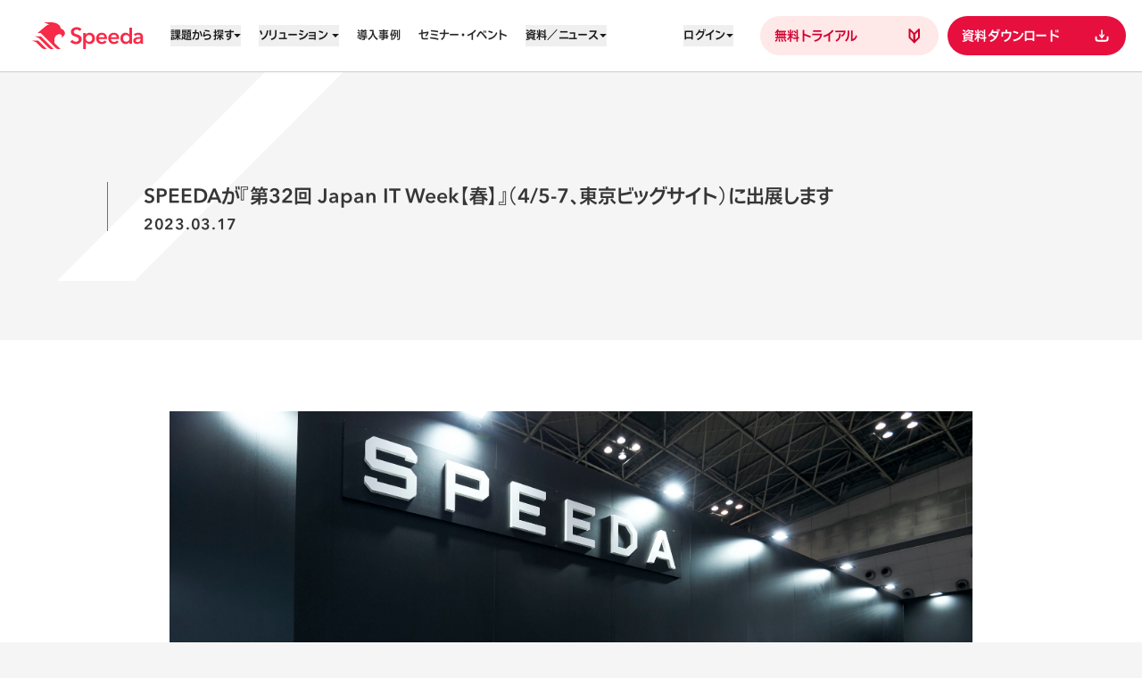

--- FILE ---
content_type: text/html; charset=UTF-8
request_url: https://jp.ub-speeda.com/news/20230317/
body_size: 15092
content:
	<!DOCTYPE html>
<html class="text-[62.5%] antialiased kerning-normal [font-feature-settings:'palt'] [line-break:normal] [overflow-wrap:anywhere] focus-within:motion-safe:scroll-smooth" lang="ja">
  <head>
    <meta charset="UTF-8">
    <meta name="viewport" content="width=device-width,initial-scale=1" data-extra-content="min-width=390">
    <title>SPEEDAが『第32回 Japan IT Week【春】』（4/5-7、東京ビッグサイト）に出展します｜経済情報プラットフォーム スピーダ(Speeda)</title>
    <!-- Google Tag Manager -->
    <script>(function(w,d,s,l,i){w[l]=w[l]||[];w[l].push({'gtm.start':
      new Date().getTime(),event:'gtm.js'});var f=d.getElementsByTagName(s)[0],
      j=d.createElement(s),dl=l!='dataLayer'?'&l='+l:'';j.async=true;j.src=
      'https://www.googletagmanager.com/gtm.js?id='+i+dl;f.parentNode.insertBefore(j,f);
      })(window,document,'script','dataLayer','GTM-PV8CG7');</script>
      <!-- End Google Tag Manager -->
      <!-- Facebook Pixel Code -->
    <script>
      !function(f,b,e,v,n,t,s)
      {if(f.fbq)return;n=f.fbq=function(){n.callMethod?
      n.callMethod.apply(n,arguments):n.queue.push(arguments)};
      if(!f._fbq)f._fbq=n;n.push=n;n.loaded=!0;n.version='2.0';
      n.queue=[];t=b.createElement(e);t.async=!0;
      t.src=v;s=b.getElementsByTagName(e)[0];
      s.parentNode.insertBefore(t,s)}(window, document,'script',
      'https://connect.facebook.net/en_US/fbevents.js');
      fbq('init', '257595841589583');
fbq('track', 'PageView', {}, {eventID: 'PVcc1b2837353a80991e639b74c7fbe10032bd0dde7bca2c970995d5b746ea742e1768290866'});
      </script>
      <noscript><img height="1" width="1" style="display:none"
      src="https://www.facebook.com/tr?id=257595841589583&ev=PageView&noscript=1"
      /></noscript>
      <!-- End Facebook Pixel Code -->
    <link rel="preconnect" href="https://webfont.fontplus.jp">
    <script src="https://webfont.fontplus.jp/accessor/script/fontplus.js?TpbUw4zNi1M%3D&box=gTZdkpasHKY%3D&aa=1&ab=2"></script>
    <link rel="preconnect" href="https://fonts.googleapis.com">
    <link rel="preconnect" href="https://fonts.gstatic.com" crossorigin>
    <link href="https://fonts.googleapis.com/css2?family=Noto+Sans+JP:wght@500&display=swap" rel="stylesheet">
    <meta name="description" content="Speedaは、世界中の経済情報にワンストップでアクセスできる情報プラットフォームです。独自の経済情報基盤とAIを掛け合わせ、経営企画・事業開発・研究開発・法人営業・マーケティング領域で、調査・分析、ターゲティングなどの業務を飛躍的に効率化します。">
    <meta name="twitter:card" content="summary_large_image">
    <meta name="twitter:site" content="@speeda_ub">
    <meta name="twitter:title" content="SPEEDAが『第32回 Japan IT Week【春】』（4/5-7、東京ビッグサイト）に出展します｜経済情報プラットフォーム スピーダ(Speeda)">
    <meta property="og:title" content="SPEEDAが『第32回 Japan IT Week【春】』（4/5-7、東京ビッグサイト）に出展します｜経済情報プラットフォーム スピーダ(Speeda)">
    <meta property="og:type" content="website">
    <meta property="og:image" content="https://jp.ub-speeda.com/assets_c/2023/03/0004-D4S_9690%20%281%29-thumb-1200xauto-1918.jpg">
    <meta property="og:url" content="https://jp.ub-speeda.com/news/20230317/">
    <meta property="og:description" content="Speedaは、世界中の経済情報にワンストップでアクセスできる情報プラットフォームです。独自の経済情報基盤とAIを掛け合わせ、経営企画・事業開発・研究開発・法人営業・マーケティング領域で、調査・分析、ターゲティングなどの業務を飛躍的に効率化します。">
    <meta property="og:site_name" content="Speeda">
    <meta property="og:locale" content="ja_JP">
    <meta name="theme-color" content="#f72a48">
    <link rel="apple-touch-icon" href="https://jp.ub-speeda.com/assets/apple-touch-icon.C3EuoOLD.png">
    <link rel="canonical" href="https://jp.ub-speeda.com/news/20230317/">
    <link rel="icon" href="https://jp.ub-speeda.com/favicon.ico" sizes="32x32">
    <link rel="icon" href="https://jp.ub-speeda.com/assets/favicon.CGzYoxPr.svg" type="image/svg+xml">
    <link rel="stylesheet" href="/assets/index.DquVsAjw.css" />
<link rel="stylesheet" href="/assets/index.DMHQS3m_.css" />
<link rel="stylesheet" href="/assets/index.msugJWd8.css" />
<link rel="stylesheet" href="/assets/index.IxTSUEZ-.css" />
    <style>
      .anim-casestudy-inner {
        position: relative;
      }
      .anim-casestudy-inner img {
        transition: transform 0.6s cubic-bezier(0.47, 0.16, 0.24, 1);
      }
      @media (hover: hover) {
        .group:where(:-moz-any-link, :enabled, summary):hover .anim-casestudy-inner img {
          --tw-scale-x: 1.08;
          --tw-scale-y: 1.08;
          transform: translate(var(--tw-translate-x), var(--tw-translate-y))
            rotate(var(--tw-rotate)) skew(var(--tw-skew-x)) skewY(var(--tw-skew-y))
            scaleX(var(--tw-scale-x)) scaleY(var(--tw-scale-y));
        }
        .group:where(:any-link, :enabled, summary):hover .anim-casestudy-inner img {
          --tw-scale-x: 1.08;
          --tw-scale-y: 1.08;
          transform: translate(var(--tw-translate-x), var(--tw-translate-y))
            rotate(var(--tw-rotate)) skew(var(--tw-skew-x)) skewY(var(--tw-skew-y))
            scaleX(var(--tw-scale-x)) scaleY(var(--tw-scale-y));
        }
      }
      .group:focus-visible .anim-casestudy-inner img {
        --tw-scale-x: 1.08;
        --tw-scale-y: 1.08;
        transform: translate(var(--tw-translate-x), var(--tw-translate-y)) rotate(var(--tw-rotate))
          skew(var(--tw-skew-x)) skewY(var(--tw-skew-y)) scaleX(var(--tw-scale-x))
          scaleY(var(--tw-scale-y));
      }
      .anim-casestudy-inner:after {
        position: absolute;
        transform: scale(1.2);
        opacity: 0;
        transition:
          transform 0.8s cubic-bezier(0.18, 0.06, 0.23, 1),
          opacity 0.2s ease-out;
        inset: 0;
        border: 4px solid #f72a48;
        border-radius: 20px;
        content: '';
      }
      .anim-home-kv .anim-home-kv__bg {
        opacity: 0;
      }
      @keyframes home-kv-bg {
        0% {
          transform: translateZ(0);
        }
        to {
          transform: translate3d(-50%, 0, 0);
        }
      }
      .anim-home-kv .anim-home-kv__bg-img {
        animation: home-kv-bg 50s linear infinite;
        background-image: url(/assets/seamless-bg-wide.svg);
        background-size: 100% auto;
        background-repeat: no-repeat;
        width: calc(2880 / 705 * 100vh);
        height: 100vh;
      }
      @media (min-width: 1024px) {
        .anim-home-kv .anim-home-kv__bg-img {
          width: 364.556962vw;
          height: 100vw;
        }
      }
      .anim-home-kv .anim-home-kv__for {
        transform: translateZ(0);
        opacity: 0;
        transition:
          transform 0.6s cubic-bezier(0.43, 0.05, 0.17, 1),
          opacity 0.6s cubic-bezier(0.18, 0.06, 0.23, 1);
        transition-delay: 0ms;
      }
      .anim-home-kv .anim-home-kv__heading {
        transform: translate3d(8rem, 0, 0);
        transition: transform 1s cubic-bezier(0.43, 0.05, 0.17, 1);
        transition-delay: 0ms;
      }
      .anim-home-kv .anim-home-kv__heading:has(b) {
        margin-bottom: -5rem;
      }
      .anim-home-kv .anim-home-kv__heading > span {
        overflow: hidden;
      }
      .anim-home-kv .anim-home-kv__heading > span > span {
        display: block;
        transform: translate3d(3rem, 8rem, 0);
        opacity: 0;
        transition:
          opacity 0.5s cubic-bezier(0.43, 0.05, 0.17, 1),
          transform 0.9s cubic-bezier(0.43, 0.05, 0.17, 1);
        transition-delay: calc(var(--index) * 0.1s + 0.15s), calc(var(--index) * 0.1s);
      }
      .anim-home-kv .anim-home-kv__heading > span b {
        display: inline-block;
        position: relative;
        transition: color 0.5s cubic-bezier(0.47, 0.16, 0.24, 1);
        transition-delay: 0.5s;
        height: 11rem;
      }
      .anim-home-kv .anim-home-kv__heading > span b:before,
      .anim-home-kv .anim-home-kv__heading > span b:after {
        position: absolute;
        top: 0;
        left: 0;
        transition:
          opacity 0.8s cubic-bezier(0.26, 0.06, 0, 1),
          transform 0.7s cubic-bezier(0.47, 0.16, 0.24, 1);
        content: attr(data-text);
      }
      .anim-home-kv .anim-home-kv__heading > span b:before {
        transform: translate3d(6rem, 40%, 0);
        opacity: 0.7;
        transition-delay: 0.4s;
      }
      .anim-home-kv .anim-home-kv__heading > span b:after {
        transform: translate3d(6rem, 80%, 0);
        opacity: 0.4;
        transition-delay: 0.45s;
      }
      .anim-home-kv .anim-home-kv__heading-logo {
        opacity: 0;
        transition: opacity 0.5s cubic-bezier(0.43, 0.05, 0.17, 1);
        transition-delay: 0.5s;
      }
      .anim-home-kv .anim-home-kv__illust img {
        transform: translate3d(6rem, 6rem, 0);
        opacity: 0;
        transition:
          opacity 0.6s cubic-bezier(0.43, 0.05, 0.17, 1),
          transform 0.7s cubic-bezier(0.26, 0.06, 0, 1);
      }
      .anim-home-kv .anim-home-kv__illust-item:nth-child(1) > img {
        transition-delay: 0.6s;
      }
      .anim-home-kv .anim-home-kv__illust-item:nth-child(2) > img {
        transition-delay: 0.75s;
      }
      .anim-home-kv .anim-home-kv__news {
        transform: translate3d(0, 3rem, 0);
        opacity: 0;
        transition:
          opacity 0.5s cubic-bezier(0.43, 0.05, 0.17, 1),
          transform 0.7s cubic-bezier(0.18, 0.06, 0.23, 1);
        transition-delay: 0.9s;
      }
      html.fontplus-loaded .anim-home-kv.is-inview.is-ready .anim-home-kv__bg {
        opacity: 1;
      }
      html.fontplus-loaded .anim-home-kv.is-inview.is-ready .anim-home-kv__for,
      html.fontplus-loaded .anim-home-kv.is-inview.is-ready .anim-home-kv__heading {
        transform: translateZ(0);
        opacity: 1;
      }
      html.fontplus-loaded .anim-home-kv.is-inview.is-ready .anim-home-kv__heading > span > span {
        transform: translateZ(0);
        opacity: 1;
      }
      html.fontplus-loaded
        .anim-home-kv.is-inview.is-ready
        .anim-home-kv__heading
        > span
        > span
        > b {
        transform: translateZ(0);
        opacity: 1;
        color: #f72a48;
      }
      html.fontplus-loaded
        .anim-home-kv.is-inview.is-ready
        .anim-home-kv__heading
        > span
        > span
        > b:before,
      html.fontplus-loaded
        .anim-home-kv.is-inview.is-ready
        .anim-home-kv__heading
        > span
        > span
        > b:after {
        transform: translateZ(0);
        opacity: 0;
      }
      html.fontplus-loaded .anim-home-kv.is-inview.is-ready .anim-home-kv__heading-logo {
        opacity: 1;
      }
      html.fontplus-loaded .anim-home-kv.is-inview.is-ready .anim-home-kv__illust img,
      html.fontplus-loaded .anim-home-kv.is-inview.is-ready .anim-home-kv__news {
        transform: translateZ(0);
        opacity: 1;
      }
      .anim-minilink-label {
        transition: background-size 0.3s cubic-bezier(0.18, 0.06, 0.23, 1);
        background-image: linear-gradient(to right, currentcolor, currentcolor);
        background-position: 0% 100%;
        background-size: calc(100% - 1.6rem) 1px;
        background-repeat: no-repeat;
        padding-bottom: 0.2em;
      }
      .anim-minilink-label:after {
        display: inline-block;
        margin-left: 0.6rem;
        width: 0.6rem;
        height: 0.8rem;
        content: url('data:image/svg+xml,<svg width="6" height="8" viewBox="0 0 6 8" fill="none" xmlns="http://www.w3.org/2000/svg"><path d="M1 7L5 4L1 1" stroke="%23D60031" stroke-width="1.5" stroke-linecap="round" stroke-linejoin="round"/></svg>');
      }
      .anim-section-title:has(b) {
        margin-bottom: -7rem;
      }
      @media (min-width: 768px) {
        .anim-section-title:has(b) {
          margin-bottom: -5.3rem;
        }
      }
      .anim-section-title > svg {
        opacity: 0;
        transition: opacity 0.7s cubic-bezier(0.47, 0.16, 0.24, 1);
      }
      .anim-section-title .anim-section-title__label > span {
        overflow: hidden;
      }
      .anim-section-title .anim-section-title__label > span > span {
        display: block;
        transform: translate3d(3rem, 8rem, 0);
        opacity: 0;
        transition:
          opacity 0.5s cubic-bezier(0.47, 0.16, 0.24, 1),
          transform 0.6s cubic-bezier(0.43, 0.05, 0.17, 1);
        transition-delay: calc(var(--index) * 0.15s + 0.15s), calc(var(--index) * 0.15s);
      }
      .anim-section-title .anim-section-title__label > span b {
        display: inline-block;
        position: relative;
        transition: color 0.5s cubic-bezier(0.47, 0.16, 0.24, 1);
        transition-delay: 0.3s;
        height: 11rem;
        pointer-events: none;
      }
      .anim-section-title .anim-section-title__label > span b:before,
      .anim-section-title .anim-section-title__label > span b:after {
        position: absolute;
        top: 0;
        left: 0;
        transition:
          opacity 0.8s cubic-bezier(0.26, 0.06, 0, 1),
          transform 0.7s cubic-bezier(0.47, 0.16, 0.24, 1);
        content: attr(data-text);
      }
      .anim-section-title .anim-section-title__label > span b:before {
        transform: translate3d(3rem, 40%, 0);
        opacity: 0.4;
        transition-delay: 0.25s;
      }
      .anim-section-title .anim-section-title__label > span b:after {
        transform: translate3d(3rem, 80%, 0);
        opacity: 0.2;
        transition-delay: 0.3s;
      }
      .anim-section-title.is-inview .anim-section-title__label > span > span {
        transform: translateZ(0);
        opacity: 1;
      }
      .anim-section-title.is-inview .anim-section-title__label > span > span > b {
        transform: translateZ(0);
        opacity: 1;
        color: #f72a48;
      }
      .anim-section-title.is-inview .anim-section-title__label > span > span > b:before,
      .anim-section-title.is-inview .anim-section-title__label > span > span > b:after {
        transform: translateZ(0);
        opacity: 0;
      }
    </style>
    <style>
      .anim-merit > img,
      .anim-merit > div {
        transition:
          transform 0.7s cubic-bezier(0.18, 0.06, 0.23, 1),
          opacity 0.6s 0ms cubic-bezier(0.47, 0.16, 0.24, 1);
      }
      .anim-merit.is-inview > img,
      .anim-merit.is-inview > div {
        transform: translateZ(0);
        opacity: 1;
      }
    </style>
      <script type="module" src="https://jp.ub-speeda.com/assets/hoisted.CvpqFYBX.js"></script>   
    <link rel='stylesheet' id='style_css-css'  href='https://jp.ub-speeda.com/css/style.css?ver=6.01' type='text/css' media='all' />
    <script type="application/ld+json">{"@context":"https://schema.org","@graph":[{"@type":"Organization","@id":"https://www.uzabase.com/#organization","url":"https://www.uzabase.com/","name":"株式会社ユーザベース","sameAs":[]},{"@type":"WebSite","@id":"https://jp.ub-speeda.com/#website","url":"https://jp.ub-speeda.com/","name":"スピーダ","publisher":{"@id":"https://jp.ub-speeda.com/#organization"}},{"@type":"WebPage","@id":"https://jp.ub-speeda.com/news/20230317/#webpage","url":"https://jp.ub-speeda.com/news/20230317/","inLanguage":"ja","name":"","isPartOf":{"@id":"https://jp.ub-speeda.com/#website"},"breadcrumb":{"@id":"https://jp.ub-speeda.com/news/20230317/#breadcrumblist"},"datePublished":"2023-03-17T16:33:51+09:00","dateModified":"2025-02-14T11:27:50+09:00"},{"@type": "BreadcrumbList","itemListElement":[{"@type": "ListItem","position": 1,"item": {"@id": "https://jp.ub-speeda.com/","name": "経済情報プラットフォーム スピーダ(Speeda)"}},{"@type": "ListItem","position": 2,"item": {"@id": "https://jp.ub-speeda.com/news/","name": "ニュース"}},{"@type": "ListItem","position": 3,"item": {"@id": "https://jp.ub-speeda.com/news/20230317/","name": "SPEEDAが『第32回 Japan IT Week【春】』（4/5-7、東京ビッグサイト）に出展します"}}]}]}</script>
</head>
  <body class="min-h-svh bg-neutral-20 font-sans text-neutral-100 News news-detail">
    <!-- Google Tag Manager (noscript) -->
<noscript><iframe src="https://www.googletagmanager.com/ns.html?id=GTM-PV8CG7"
  height="0" width="0" style="display:none;visibility:hidden"></iframe></noscript>
  <!-- End Google Tag Manager (noscript) -->
      <header
      data-scroll
      id="header"
      x-data="Header"
      x-on:keyup.escape.window="$store.app.hasMenu && open && (open = false)"
      class="anim-header wrapper sticky top-0 z-10 max-w-full border-b border-neutral-50 bg-white lg:pl-[calc(0.1/36*100%)] lg:pr-[calc(0.1/36*100%)] xl:pl-[calc(1/36*100%)] xl:pr-[calc(0.5/36*100%)]"
    >
      <nav
        x-trap="$store.app.hasMenu && open"
        x-trap.noscroll="$store.app.hasMenu && open"
        class="flex h-[var(--header-height)] items-center justify-between lg:justify-start"
      >
        <a class="block shrink-0" href="/" aria-label="経済情報プラットフォーム スピーダ(Speeda)">
          <svg
            width="4.17em"
            height="1em"
            viewBox="0 0 125 30"
            class="h-30 w-auto xl:h-30"
            role="img"
            aria-hidden="true"
            data-icon="logo-speeda"
          >
            <symbol id="ai:local:logo-speeda">
              <path
                fill="#F72A48"
                d="m42.73 21.846 2.32-2.155c.853 1.208 2.392 2.06 4.002 2.06 1.492 0 3.173-.782 3.173-2.628s-1.563-2.344-3.48-2.983l-.711-.213c-2.534-.829-4.57-2.013-4.57-5.115 0-3.765 3.387-5.351 6.464-5.351 2.179 0 4.263.829 5.564 2.179L53.29 9.819C52.556 8.8 51.254 8.16 49.833 8.16c-1.42 0-3.102.733-3.102 2.486 0 1.61 1.302 2.13 3.03 2.7l.71.212c2.913.923 5.044 2.06 5.044 5.256 0 3.86-3.173 5.683-6.512 5.683-2.392 0-4.807-.946-6.275-2.651l.003-.001Zm14.63 8.15V12.003h2.922v1.725h.07c.805-1.197 2.346-2.048 4.14-2.048 3.59 0 5.915 2.852 5.915 6.304 0 3.452-2.279 6.374-5.937 6.374-1.61 0-3.175-.69-4.027-1.933h-.07v7.57H57.36v.001Zm10.054-12.01c0-2.003-1.243-3.843-3.59-3.843-2.163 0-3.612 1.84-3.612 3.866 0 2.024 1.45 3.842 3.612 3.842 2.347 0 3.59-1.841 3.59-3.866Zm4.324.051c0-3.796 2.761-6.396 6.328-6.396s5.914 2.508 5.914 6.328c0 .3 0 .598-.023.874H74.73c.07 1.794 1.633 3.175 3.498 3.175 1.473 0 2.554-.736 3.175-1.633l2.117 1.473c-1.243 1.703-3.06 2.554-5.338 2.554-3.612 0-6.443-2.485-6.443-6.374v-.001Zm9.365-1.197c-.046-1.68-1.058-2.992-3.014-2.992-1.957 0-3.245 1.381-3.382 2.992h6.396Zm4.233 1.197c0-3.796 2.76-6.396 6.328-6.396 3.567 0 5.914 2.508 5.914 6.328 0 .3 0 .598-.023.874H88.33c.07 1.794 1.633 3.175 3.498 3.175 1.472 0 2.554-.736 3.175-1.633l2.117 1.473c-1.243 1.703-3.06 2.554-5.338 2.554-3.613 0-6.443-2.485-6.443-6.374l-.002-.001Zm9.366-1.197c-.046-1.68-1.06-2.992-3.015-2.992s-3.244 1.381-3.382 2.992h6.397Zm4.228 1.15c0-3.452 2.324-6.305 5.936-6.305 1.771 0 3.222.851 4.027 1.933h.07V6.047h2.992V24.04h-2.831v-1.77h-.046c-.874 1.357-2.554 2.094-4.187 2.094-3.704 0-5.96-2.922-5.96-6.374h-.001Zm10.192.023c0-2.025-1.449-3.866-3.635-3.866-2.325 0-3.544 1.841-3.544 3.842 0 2.002 1.219 3.866 3.544 3.866 2.186 0 3.635-1.795 3.635-3.842Zm4.294 2.602c0-3.498 4.096-4.073 7.915-4.073h.162v-.276c0-1.542-1.058-2.279-2.623-2.279-1.289 0-2.485.552-3.244 1.312l-1.565-1.75c1.243-1.196 3.106-1.908 5.085-1.908 3.704 0 5.201 2.232 5.201 5.039v5.2c0 .736.046 1.611.138 2.163h-2.715c-.092-.483-.184-1.059-.184-1.541h-.046c-.828 1.197-2.163 1.84-3.82 1.84-1.887 0-4.303-.943-4.303-3.727h-.001Zm8.146-1.564v-.575h-.529c-2.186 0-4.763.253-4.763 2.048 0 1.265 1.151 1.657 2.209 1.657 1.956 0 3.083-1.312 3.083-3.13ZM32.03 7.07c0-3.903-4.798-7.067-10.614-7.07H13.14l5.846 2.337a7.851 7.851 0 0 0-3.154 1.453L6.047 12h3.51l16.818 16.818a4.028 4.028 0 0 0 2.85 1.18h2.616l-6.88-6.881V18.97c0-2.756 2.768-5.692 5.769-5.692 2.171 0 3.263 1.9 1.969 3.863 2.083-.978 3.435-2.205 3.917-4.01.7-2.612-1.653-5.495-4.586-6.062v.001ZM3.105 15.86l4.32 1.727L18.66 28.82a4.03 4.03 0 0 0 2.85 1.181h2.616L9.984 15.859H3.105ZM0 20.57l4.496 1.798 6.45 6.45A4.03 4.03 0 0 0 13.795 30h2.616l-9.427-9.43H0Z"
              />
            </symbol>
            <use xlink:href="#ai:local:logo-speeda"></use>
          </svg>
        </a>
        <button
          x-on:click="open = !open"
          class="flex items-center gap-x-9 text-neutral-70 lg:hidden"
          x-bind:aria-expanded="open"
          aria-haspopup="dialog"
          type="button"
        >
          <span class="sp-label-5xs">メニュー</span>
          <svg
            role="img"
            x-bind:aria-label="open ? '閉じる' : '開く'"
            width="26"
            height="9"
            viewBox="0 0 26 9"
            fill="none"
          >
            <path
              class="origin-[3px_3px] transition-transform duration-200 ease-0"
              x-bind:class="open && 'rotate-[15deg]'"
              d="M1 2H25"
              stroke="#2D2A28"
              stroke-width="1.5"
              stroke-linecap="round"
            ></path>
            <path
              class="origin-[3px_3px] transition-transform duration-200 ease-0"
              x-bind:class="open && 'rotate-[-15deg]'"
              d="M1 7H25"
              stroke="#2D2A28"
              stroke-width="1.5"
              stroke-linecap="round"
            ></path>
          </svg>
        </button>
        <div
          x-cloak
          class="anim-header-menu absolute inset-x-0 top-full h-[calc(var(--win-h)-var(--header-height))] flex-auto transform-gpu overflow-auto bg-white max-lg:wrapper lg:static lg:ml-10 lg:h-auto lg:overflow-visible xl:ml-30"
          x-bind:inert="$store.app.hasMenu && !open"
        >
          <ul
            class="grid h-full grid-cols-2 grid-rows-[repeat(6,max-content)_1fr] gap-x-10 gap-y-16 pt-30 lg:flex lg:items-center lg:gap-0 lg:whitespace-nowrap lg:py-0"
          >
            <li
              class="sp-headline-2xs col-span-full lg:pc-label-2xs xl:pc-label-2xs 2xl:pc-label-l lg:relative"
            >
              <div
                x-data="HeaderPopup"
                x-on:mouseenter="open = true"
                x-on:mouseleave="open = false"
                class="anim-header-popup hidden lg:block"
              >
                <button
                  id="header-popup-title-0"
                  x-on:focus="focus"
                  class="group flex items-center gap-7 transition-colors aria-expanded:text-red-500"
                  x-bind:aria-expanded="open"
                  aria-controls="header-popup-0"
                  type="button"
                >
                  <span class="font-sans">課題から探す</span>
                  <svg
                    width="1.6em"
                    height="1em"
                    viewBox="0 0 8 5"
                    class="h-auto w-8 transition-transform group-aria-expanded:-scale-y-100"
                    aria-hidden="true"
                    data-icon="down"
                  >
                    <symbol id="ai:local:down">
                      <path fill="currentColor" d="M4 5 0 0h8L4 5Z" />
                    </symbol>
                    <use xlink:href="#ai:local:down"></use>
                  </svg>
                </button>
                <div
                  id="header-popup-0"
                  role="menu"
                  aria-labelledby="header-popup-title-0"
                  class="absolute -left-40 top-full pt-20"
                >
                  <div
                    x-cloak
                    x-ref="popup"
                    class="font-label-l flex min-w-[36rem] flex-col gap-6 rounded-10 border border-neutral-50 bg-white px-10 py-20 shadow-header-popup"
                    x-show="open"
                    x-transition:enter="anim-header-popup__enter"
                    x-transition:enter-start="anim-header-popup__enter-start"
                    x-transition:enter-end="anim-header-popup__enter-end"
                    x-transition:leave="anim-header-popup__leave"
                    x-transition:leave-start="anim-header-popup__leave-start"
                    x-transition:leave-end="anim-header-popup__leave-end"
                  >
                    <a
                      class="group flex items-center gap-10 rounded-full bg-white pb-10 pl-16 pt-11 transition-colors hocus:bg-red-50 hocus:text-red-700"
                      href="/solutions/market-research/"
                    >
                      <svg
                        width="0.75em"
                        height="1em"
                        viewBox="0 0 6 8"
                        class="h-auto w-6"
                        aria-hidden="true"
                        data-icon="right"
                      >
                        <symbol id="ai:local:right">
                          <path
                            fill="none"
                            stroke="currentColor"
                            stroke-linecap="round"
                            stroke-linejoin="round"
                            stroke-width="1.5"
                            d="m1 7 4-3-4-3"
                          />
                        </symbol>
                        <use xlink:href="#ai:local:right"></use>
                      </svg>
                      <span class="transition-transform ease-1 group-hocus:translate-x-10"
                        >市場リサーチに時間をかけたくない</span
                      > </a
                    ><a
                      class="group flex items-center gap-10 rounded-full bg-white pb-10 pl-16 pt-11 transition-colors hocus:bg-red-50 hocus:text-red-700"
                      href="/solutions/company-research/"
                    >
                      <svg
                        width="0.75em"
                        height="1em"
                        viewBox="0 0 6 8"
                        class="h-auto w-6"
                        aria-hidden="true"
                        data-icon="right"
                      >
                        <use xlink:href="#ai:local:right"></use>
                      </svg>
                      <span class="transition-transform ease-1 group-hocus:translate-x-10"
                        >競合の動きを正しく把握したい</span
                      > </a
                    ><a
                      class="group flex items-center gap-10 rounded-full bg-white pb-10 pl-16 pt-11 transition-colors hocus:bg-red-50 hocus:text-red-700"
                      href="/solutions/startup/"
                    >
                      <svg
                        width="0.75em"
                        height="1em"
                        viewBox="0 0 6 8"
                        class="h-auto w-6"
                        aria-hidden="true"
                        data-icon="right"
                      >
                        <use xlink:href="#ai:local:right"></use>
                      </svg>
                      <span class="transition-transform ease-1 group-hocus:translate-x-10"
                        >スタートアップへの投資 / 共創を加速したい</span
                      > </a
                    ><a
                      class="group flex items-center gap-10 rounded-full bg-white pb-10 pl-16 pt-11 transition-colors hocus:bg-red-50 hocus:text-red-700"
                      href="/solutions/ma/"
                    >
                      <svg
                        width="0.75em"
                        height="1em"
                        viewBox="0 0 6 8"
                        class="h-auto w-6"
                        aria-hidden="true"
                        data-icon="right"
                      >
                        <use xlink:href="#ai:local:right"></use>
                      </svg>
                      <span class="transition-transform ease-1 group-hocus:translate-x-10"
                        >M&amp;A戦略の実行スピードを進めたい</span
                      > </a
                    ><a
                      class="group flex items-center gap-10 rounded-full bg-white pb-10 pl-16 pt-11 transition-colors hocus:bg-red-50 hocus:text-red-700"
                      href="/solutions/rd/"
                    >
                      <svg
                        width="0.75em"
                        height="1em"
                        viewBox="0 0 6 8"
                        class="h-auto w-6"
                        aria-hidden="true"
                        data-icon="right"
                      >
                        <use xlink:href="#ai:local:right"></use>
                      </svg>
                      <span class="transition-transform ease-1 group-hocus:translate-x-10"
                        >技術・研究開発を事業創出につなげたい</span
                      > </a
                    ><a
                      class="group flex items-center gap-10 rounded-full bg-white pb-10 pl-16 pt-11 transition-colors hocus:bg-red-50 hocus:text-red-700"
                      href="/solutions/newbusiness/"
                    >
                      <svg
                        width="0.75em"
                        height="1em"
                        viewBox="0 0 6 8"
                        class="h-auto w-6"
                        aria-hidden="true"
                        data-icon="right"
                      >
                        <use xlink:href="#ai:local:right"></use>
                      </svg>
                      <span class="transition-transform ease-1 group-hocus:translate-x-10"
                        >新規事業の成功確度を高めたい</span
                      > </a
                    ><a
                      class="group flex items-center gap-10 rounded-full bg-white pb-10 pl-16 pt-11 transition-colors hocus:bg-red-50 hocus:text-red-700"
                      href="/solutions/sales-strategy/"
                    >
                      <svg
                        width="0.75em"
                        height="1em"
                        viewBox="0 0 6 8"
                        class="h-auto w-6"
                        aria-hidden="true"
                        data-icon="right"
                      >
                        <use xlink:href="#ai:local:right"></use>
                      </svg>
                      <span class="transition-transform ease-1 group-hocus:translate-x-10"
                        >営業戦略を確かなものにしたい</span
                      > </a
                    ><a
                      class="group flex items-center gap-10 rounded-full bg-white pb-10 pl-16 pt-11 transition-colors hocus:bg-red-50 hocus:text-red-700"
                      href="/solutions/sales-talk/"
                    >
                      <svg
                        width="0.75em"
                        height="1em"
                        viewBox="0 0 6 8"
                        class="h-auto w-6"
                        aria-hidden="true"
                        data-icon="right"
                      >
                        <use xlink:href="#ai:local:right"></use>
                      </svg>
                      <span class="transition-transform ease-1 group-hocus:translate-x-10"
                        >セールストークの質を上げたい</span
                      > </a
                    ><a
                      class="group flex items-center gap-10 rounded-full bg-white pb-10 pl-16 pt-11 transition-colors hocus:bg-red-50 hocus:text-red-700"
                      href="/solutions/hr/"
                    >
                      <svg
                        width="0.75em"
                        height="1em"
                        viewBox="0 0 6 8"
                        class="h-auto w-6"
                        aria-hidden="true"
                        data-icon="right"
                      >
                        <use xlink:href="#ai:local:right"></use>
                      </svg>
                      <span class="transition-transform ease-1 group-hocus:translate-x-10"
                        >人材育成を加速したい</span
                      >
                    </a>
                  </div>
                </div>
              </div>
              <details x-data="DetailsAccordion" class="lg:hidden">
                <summary
                  x-ref="summary"
                  x-on:click.prevent="toggleOpen"
                  class="undefined block cursor-pointer list-none"
                >
                  <div class="flex items-center gap-7" x-bind:class="isOpen && 'text-red-500'">
                    <span class="font-sans">課題から探す</span>
                    <svg
                      width="1.6em"
                      height="1em"
                      viewBox="0 0 8 5"
                      class="h-auto w-8 transition-transform duration-300 ease-2"
                      aria-hidden="true"
                      x-bind:class="isOpen &#38;&#38; '-scale-y-100'"
                      data-icon="down"
                    >
                      <use xlink:href="#ai:local:down"></use>
                    </svg>
                  </div>
                </summary>
                <div x-ref="content" class="overflow-hidden">
                  <ul
                    class="flex flex-col gap-10 py-24 pt-16 transition-opacity duration-300 ease-1"
                    x-bind:class="isOpen ? 'opacity-100' : 'opacity-0'"
                  >
                    <li class="font-label-l">
                      <a class="flex items-center gap-10" href="/solutions/market-research/">
                        <svg
                          width="0.75em"
                          height="1em"
                          viewBox="0 0 6 8"
                          class="h-auto w-6"
                          aria-hidden="true"
                          data-icon="right"
                        >
                          <use xlink:href="#ai:local:right"></use>
                        </svg>
                        <span>市場リサーチに時間をかけたくない</span>
                      </a>
                    </li>
                    <li class="font-label-l">
                      <a class="flex items-center gap-10" href="/solutions/company-research/">
                        <svg
                          width="0.75em"
                          height="1em"
                          viewBox="0 0 6 8"
                          class="h-auto w-6"
                          aria-hidden="true"
                          data-icon="right"
                        >
                          <use xlink:href="#ai:local:right"></use>
                        </svg>
                        <span>競合の動きを正しく把握したい</span>
                      </a>
                    </li>
                    <li class="font-label-l">
                      <a class="flex items-center gap-10" href="/solutions/startup/">
                        <svg
                          width="0.75em"
                          height="1em"
                          viewBox="0 0 6 8"
                          class="h-auto w-6"
                          aria-hidden="true"
                          data-icon="right"
                        >
                          <use xlink:href="#ai:local:right"></use>
                        </svg>
                        <span>スタートアップへの投資 / 共創を加速したい</span>
                      </a>
                    </li>
                    <li class="font-label-l">
                      <a class="flex items-center gap-10" href="/solutions/ma/">
                        <svg
                          width="0.75em"
                          height="1em"
                          viewBox="0 0 6 8"
                          class="h-auto w-6"
                          aria-hidden="true"
                          data-icon="right"
                        >
                          <use xlink:href="#ai:local:right"></use>
                        </svg>
                        <span>M&amp;A戦略の実行スピードを進めたい</span>
                      </a>
                    </li>
                    <li class="font-label-l">
                      <a class="flex items-center gap-10" href="/solutions/rd/">
                        <svg
                          width="0.75em"
                          height="1em"
                          viewBox="0 0 6 8"
                          class="h-auto w-6"
                          aria-hidden="true"
                          data-icon="right"
                        >
                          <use xlink:href="#ai:local:right"></use>
                        </svg>
                        <span>技術・研究開発を事業創出につなげたい</span>
                      </a>
                    </li>
                    <li class="font-label-l">
                      <a class="flex items-center gap-10" href="/solutions/newbusiness/">
                        <svg
                          width="0.75em"
                          height="1em"
                          viewBox="0 0 6 8"
                          class="h-auto w-6"
                          aria-hidden="true"
                          data-icon="right"
                        >
                          <use xlink:href="#ai:local:right"></use>
                        </svg>
                        <span>新規事業の成功確度を高めたい</span>
                      </a>
                    </li>
                    <li class="font-label-l">
                      <a class="flex items-center gap-10" href="/solutions/sales-strategy/">
                        <svg
                          width="0.75em"
                          height="1em"
                          viewBox="0 0 6 8"
                          class="h-auto w-6"
                          aria-hidden="true"
                          data-icon="right"
                        >
                          <use xlink:href="#ai:local:right"></use>
                        </svg>
                        <span>営業戦略を確かなものにしたい</span>
                      </a>
                    </li>
                    <li class="font-label-l">
                      <a class="flex items-center gap-10" href="/solutions/sales-talk/">
                        <svg
                          width="0.75em"
                          height="1em"
                          viewBox="0 0 6 8"
                          class="h-auto w-6"
                          aria-hidden="true"
                          data-icon="right"
                        >
                          <use xlink:href="#ai:local:right"></use>
                        </svg>
                        <span>セールストークの質を上げたい</span>
                      </a>
                    </li>
                    <li class="font-label-l">
                      <a class="flex items-center gap-10" href="/solutions/hr/">
                        <svg
                          width="0.75em"
                          height="1em"
                          viewBox="0 0 6 8"
                          class="h-auto w-6"
                          aria-hidden="true"
                          data-icon="right"
                        >
                          <use xlink:href="#ai:local:right"></use>
                        </svg>
                        <span>人材育成を加速したい</span>
                      </a>
                    </li>
                  </ul>
                </div>
              </details>
            </li>
            <li
              class="sp-headline-2xs col-span-full lg:pc-label-2xs xl:pc-label-2xs 2xl:pc-label-l lg:relative lg:ml-8 xl:ml-20"
            >
              <div
                x-data="HeaderPopup"
                x-on:mouseenter="open = true"
                x-on:mouseleave="open = false"
                class="anim-header-popup hidden lg:block"
              >
                <button
                  id="header-popup-title-1"
                  x-on:focus="focus"
                  class="group flex items-center gap-7 transition-colors aria-expanded:text-red-500"
                  x-bind:aria-expanded="open"
                  aria-controls="header-popup-1"
                  type="button"
                >
                  <span class="font-sans">ソリューション</span>
                  <svg
                    width="1.6em"
                    height="1em"
                    viewBox="0 0 8 5"
                    class="h-auto w-8 transition-transform group-aria-expanded:-scale-y-100"
                    aria-hidden="true"
                    data-icon="down"
                  >
                    <use xlink:href="#ai:local:down"></use>
                  </svg>
                </button>
                <div
                  id="header-popup-1"
                  role="menu"
                  aria-labelledby="header-popup-title-1"
                  class="absolute -left-40 top-full pt-20"
                >
                  <div
                    x-cloak
                    x-ref="popup"
                    class="font-label-l flex min-w-[36rem] flex-col gap-6 rounded-10 border border-neutral-50 bg-white px-10 py-20 shadow-header-popup"
                    x-show="open"
                    x-transition:enter="anim-header-popup__enter"
                    x-transition:enter-start="anim-header-popup__enter-start"
                    x-transition:enter-end="anim-header-popup__enter-end"
                    x-transition:leave="anim-header-popup__leave"
                    x-transition:leave-start="anim-header-popup__leave-start"
                    x-transition:leave-end="anim-header-popup__leave-end"
                  >
                    <a
                      class="group flex items-center gap-10 rounded-full bg-white pb-10 pl-16 pt-11 transition-colors hocus:bg-red-50 hocus:text-red-700"
                      href="/solutions/expert-research/"
                    >
                      <svg
                        width="0.75em"
                        height="1em"
                        viewBox="0 0 6 8"
                        class="h-auto w-6"
                        aria-hidden="true"
                        data-icon="right"
                      >
                        <use xlink:href="#ai:local:right"></use>
                      </svg>
                      <span class="transition-transform ease-1 group-hocus:translate-x-10"
                        >Speeda Expert Research</span
                      > </a
                    ><a
                      class="group flex items-center gap-10 rounded-full bg-white pb-10 pl-16 pt-11 transition-colors hocus:bg-red-50 hocus:text-red-700"
                      href="/document/speeda-edge-jp-overview/"
                    >
                      <svg
                        width="0.75em"
                        height="1em"
                        viewBox="0 0 6 8"
                        class="h-auto w-6"
                        aria-hidden="true"
                        data-icon="right"
                      >
                        <use xlink:href="#ai:local:right"></use>
                      </svg>
                      <span class="transition-transform ease-1 group-hocus:translate-x-10"
                        >Speeda イノベーション情報リサーチ</span
                      >
                    </a>
                    <a
                      class="group flex items-center gap-10 rounded-full bg-white pb-10 pl-16 pt-11 transition-colors hocus:bg-red-50 hocus:text-red-700"
                      href="/solutions/consulting/"
                    >
                      <svg
                        width="0.75em"
                        height="1em"
                        viewBox="0 0 6 8"
                        class="h-auto w-6"
                        aria-hidden="true"
                        data-icon="right"
                      >
                        <use xlink:href="#ai:local:right"></use>
                      </svg>
                      <span class="transition-transform ease-1 group-hocus:translate-x-10"
                        >グロースパートナー事業</span
                      >
                    </a>
                  </div>
                </div>
              </div>
              <details x-data="DetailsAccordion" class="lg:hidden">
                <summary
                  x-ref="summary"
                  x-on:click.prevent="toggleOpen"
                  class="undefined block cursor-pointer list-none"
                >
                  <div class="flex items-center gap-7" x-bind:class="isOpen && 'text-red-500'">
                    <span class="font-sans">ソリューション</span>
                    <svg
                      width="1.6em"
                      height="1em"
                      viewBox="0 0 8 5"
                      class="h-auto w-8 transition-transform duration-300 ease-2"
                      aria-hidden="true"
                      x-bind:class="isOpen &#38;&#38; '-scale-y-100'"
                      data-icon="down"
                    >
                      <use xlink:href="#ai:local:down"></use>
                    </svg>
                  </div>
                </summary>
                <div x-ref="content" class="overflow-hidden">
                  <ul
                    class="flex flex-col gap-10 py-24 pt-16 transition-opacity duration-300 ease-1"
                    x-bind:class="isOpen ? 'opacity-100' : 'opacity-0'"
                  >
                    <li class="font-label-l">
                      <a class="flex items-center gap-10" href="/solutions/expert-research/">
                        <svg
                          width="0.75em"
                          height="1em"
                          viewBox="0 0 6 8"
                          class="h-auto w-6"
                          aria-hidden="true"
                          data-icon="right"
                        >
                          <use xlink:href="#ai:local:right"></use>
                        </svg>
                        <span>Speeda Expert Research</span>
                      </a>
                    </li>
                    <li class="font-label-l">
                      <a class="flex items-center gap-10" href="/document/speeda-edge-jp-overview/">
                        <svg
                          width="0.75em"
                          height="1em"
                          viewBox="0 0 6 8"
                          class="h-auto w-6"
                          aria-hidden="true"
                          data-icon="right"
                        >
                          <use xlink:href="#ai:local:right"></use>
                        </svg>
                        <span>Speeda イノベーション情報リサーチ</span>
                      </a>
                    </li>
                    <li class="font-label-l">
                      <a class="flex items-center gap-10" href="/solutions/consulting/">
                        <svg
                          width="0.75em"
                          height="1em"
                          viewBox="0 0 6 8"
                          class="h-auto w-6"
                          aria-hidden="true"
                          data-icon="right"
                        >
                          <use xlink:href="#ai:local:right"></use>
                        </svg>
                        <span>グロースパートナー事業</span>
                      </a>
                    </li>
                  </ul>
                </div>
              </details>
            </li>
            <li
              class="sp-headline-2xs col-span-full lg:pc-label-2xs xl:pc-label-2xs 2xl:pc-label-l lg:relative lg:ml-8 xl:ml-20"
            >
              <a class="font-sans transition-colors hocus:text-red-500" href="/customers/">
                導入事例
              </a>
            </li>
            <li
              class="sp-headline-2xs col-span-full lg:pc-label-2xs xl:pc-label-2xs 2xl:pc-label-l lg:relative lg:ml-8 xl:ml-20"
            >
              <a class="font-sans transition-colors hocus:text-red-500" href="/seminar/">
                セミナー・イベント
              </a>
            </li>
            <li
              class="sp-headline-2xs col-span-full lg:pc-label-2xs xl:pc-label-2xs 2xl:pc-label-l lg:relative lg:ml-8 xl:ml-20"
            >
              <div
                x-data="HeaderPopup"
                x-on:mouseenter="open = true"
                x-on:mouseleave="open = false"
                class="anim-header-popup hidden lg:block"
              >
                <button
                  id="header-popup-title-4"
                  x-on:focus="focus"
                  class="group flex items-center gap-7 transition-colors aria-expanded:text-red-500"
                  x-bind:aria-expanded="open"
                  aria-controls="header-popup-4"
                  type="button"
                >
                  <span class="font-sans">資料／ニュース</span>
                  <svg
                    width="1.6em"
                    height="1em"
                    viewBox="0 0 8 5"
                    class="h-auto w-8 transition-transform group-aria-expanded:-scale-y-100"
                    aria-hidden="true"
                    data-icon="down"
                  >
                    <use xlink:href="#ai:local:down"></use>
                  </svg>
                </button>
                <div
                  id="header-popup-4"
                  role="menu"
                  aria-labelledby="header-popup-title-4"
                  class="absolute -left-40 top-full pt-20"
                >
                  <div
                    x-cloak
                    x-ref="popup"
                    class="font-label-l flex min-w-[34.2rem] flex-col gap-6 rounded-10 border border-neutral-50 bg-white px-10 py-20 shadow-header-popup"
                    x-show="open"
                    x-transition:enter="anim-header-popup__enter"
                    x-transition:enter-start="anim-header-popup__enter-start"
                    x-transition:enter-end="anim-header-popup__enter-end"
                    x-transition:leave="anim-header-popup__leave"
                    x-transition:leave-start="anim-header-popup__leave-start"
                    x-transition:leave-end="anim-header-popup__leave-end"
                  >
                    <a
                      class="group flex items-center gap-10 rounded-full bg-white pb-10 pl-16 pt-11 transition-colors hocus:bg-red-50 hocus:text-red-700"
                      href="/document/"
                    >
                      <svg
                        width="0.75em"
                        height="1em"
                        viewBox="0 0 6 8"
                        class="h-auto w-6"
                        aria-hidden="true"
                        data-icon="right"
                      >
                        <use xlink:href="#ai:local:right"></use>
                      </svg>
                      <span class="transition-transform ease-1 group-hocus:translate-x-10"
                        >資料・ホワイトペーパー</span
                      > </a
                    ><a
                      class="group flex items-center gap-10 rounded-full bg-white pb-10 pl-16 pt-11 transition-colors hocus:bg-red-50 hocus:text-red-700"
                      href="/document/knowledge.php"
                    >
                      <svg
                        width="0.75em"
                        height="1em"
                        viewBox="0 0 6 8"
                        class="h-auto w-6"
                        aria-hidden="true"
                        data-icon="right"
                      >
                        <use xlink:href="#ai:local:right"></use>
                      </svg>
                      <span class="transition-transform ease-1 group-hocus:translate-x-10"
                        >ナレッジ・セミナーレポート</span
                      > </a
                    ><a
                      class="group flex items-center gap-10 rounded-full bg-white pb-10 pl-16 pt-11 transition-colors hocus:bg-red-50 hocus:text-red-700"
                      href="https://newspicks.com/topics/speeda-keieikikaku-circle/"
                      target="_blank"
                    >
                      <svg
                        width="0.75em"
                        height="1em"
                        viewBox="0 0 6 8"
                        class="h-auto w-6"
                        aria-hidden="true"
                        data-icon="right"
                      >
                        <use xlink:href="#ai:local:right"></use>
                      </svg>
                      <span class="transition-transform ease-1 group-hocus:translate-x-10"
                        >経営企画サークル by スピーダ</span
                      > </a
                    ><a
                      class="group flex items-center gap-10 rounded-full bg-white pb-10 pl-16 pt-11 transition-colors hocus:bg-red-50 hocus:text-red-700"
                      href="https://intelligenceuniv.ub-speeda.com/"
                      target="_blank"
                    >
                      <svg
                        width="0.75em"
                        height="1em"
                        viewBox="0 0 6 8"
                        class="h-auto w-6"
                        aria-hidden="true"
                        data-icon="right"
                      >
                        <use xlink:href="#ai:local:right"></use>
                      </svg>
                      <span class="transition-transform ease-1 group-hocus:translate-x-10"
                        >Intelligence University by スピーダ</span
                      > </a
                    ><a
                      class="group flex items-center gap-10 rounded-full bg-white pb-10 pl-16 pt-11 transition-colors hocus:bg-red-50 hocus:text-red-700"
                      href="/news/"
                    >
                      <svg
                        width="0.75em"
                        height="1em"
                        viewBox="0 0 6 8"
                        class="h-auto w-6"
                        aria-hidden="true"
                        data-icon="right"
                      >
                        <use xlink:href="#ai:local:right"></use>
                      </svg>
                      <span class="transition-transform ease-1 group-hocus:translate-x-10"
                        >ニュース一覧</span
                      > </a
                    ><a
                      class="group flex items-center gap-10 rounded-full bg-white pb-10 pl-16 pt-11 transition-colors hocus:bg-red-50 hocus:text-red-700"
                      href="https://www.uzabase.com/jp/"
                      target="_blank"
                    >
                      <svg
                        width="0.75em"
                        height="1em"
                        viewBox="0 0 6 8"
                        class="h-auto w-6"
                        aria-hidden="true"
                        data-icon="right"
                      >
                        <use xlink:href="#ai:local:right"></use>
                      </svg>
                      <span class="transition-transform ease-1 group-hocus:translate-x-10"
                        >企業情報</span
                      >
                    </a>
                  </div>
                </div>
              </div>
              <details x-data="DetailsAccordion" class="lg:hidden">
                <summary
                  x-ref="summary"
                  x-on:click.prevent="toggleOpen"
                  class="undefined block cursor-pointer list-none"
                >
                  <div class="flex items-center gap-7" x-bind:class="isOpen && 'text-red-500'">
                    <span class="font-sans">資料／ニュース</span>
                    <svg
                      width="1.6em"
                      height="1em"
                      viewBox="0 0 8 5"
                      class="h-auto w-8 transition-transform duration-300 ease-2"
                      aria-hidden="true"
                      x-bind:class="isOpen &#38;&#38; '-scale-y-100'"
                      data-icon="down"
                    >
                      <use xlink:href="#ai:local:down"></use>
                    </svg>
                  </div>
                </summary>
                <div x-ref="content" class="overflow-hidden">
                  <ul
                    class="flex flex-col gap-10 py-24 pt-16 transition-opacity duration-300 ease-1"
                    x-bind:class="isOpen ? 'opacity-100' : 'opacity-0'"
                  >
                    <li class="font-label-l">
                      <a class="flex items-center gap-10" href="/document/">
                        <svg
                          width="0.75em"
                          height="1em"
                          viewBox="0 0 6 8"
                          class="h-auto w-6"
                          aria-hidden="true"
                          data-icon="right"
                        >
                          <use xlink:href="#ai:local:right"></use>
                        </svg>
                        <span>資料・ホワイトペーパー</span>
                      </a>
                    </li>
                    <li class="font-label-l">
                      <a class="flex items-center gap-10" href="/document/knowledge.php">
                        <svg
                          width="0.75em"
                          height="1em"
                          viewBox="0 0 6 8"
                          class="h-auto w-6"
                          aria-hidden="true"
                          data-icon="right"
                        >
                          <use xlink:href="#ai:local:right"></use>
                        </svg>
                        <span>ナレッジ・セミナーレポート</span>
                      </a>
                    </li>
                    <li class="font-label-l">
                      <a
                        class="flex items-center gap-10"
                        href="https://newspicks.com/topics/speeda-keieikikaku-circle/"
                        target="_blank"
                      >
                        <svg
                          width="0.75em"
                          height="1em"
                          viewBox="0 0 6 8"
                          class="h-auto w-6"
                          aria-hidden="true"
                          data-icon="right"
                        >
                          <use xlink:href="#ai:local:right"></use>
                        </svg>
                        <span>経営企画サークル by スピーダ</span>
                      </a>
                    </li>
                    <li class="font-label-l">
                      <a
                        class="flex items-center gap-10"
                        href="https://intelligenceuniv.ub-speeda.com/"
                        target="_blank"
                      >
                        <svg
                          width="0.75em"
                          height="1em"
                          viewBox="0 0 6 8"
                          class="h-auto w-6"
                          aria-hidden="true"
                          data-icon="right"
                        >
                          <use xlink:href="#ai:local:right"></use>
                        </svg>
                        <span>Intelligence University by スピーダ</span>
                      </a>
                    </li>
                    <li class="font-label-l">
                      <a class="flex items-center gap-10" href="/news/">
                        <svg
                          width="0.75em"
                          height="1em"
                          viewBox="0 0 6 8"
                          class="h-auto w-6"
                          aria-hidden="true"
                          data-icon="right"
                        >
                          <use xlink:href="#ai:local:right"></use>
                        </svg>
                        <span>ニュース一覧</span>
                      </a>
                    </li>
                    <li class="font-label-l">
                      <a
                        class="flex items-center gap-10"
                        href="https://www.uzabase.com/jp/"
                        target="_blank"
                      >
                        <svg
                          width="0.75em"
                          height="1em"
                          viewBox="0 0 6 8"
                          class="h-auto w-6"
                          aria-hidden="true"
                          data-icon="right"
                        >
                          <use xlink:href="#ai:local:right"></use>
                        </svg>
                        <span>企業情報</span>
                      </a>
                    </li>
                  </ul>
                </div>
              </details>
            </li>
            <li
              class="sp-headline-2xs col-span-full lg:pc-label-2xs xl:pc-label-2xs 2xl:pc-label-l lg:relative lg:ml-auto lg:pl-8 xl:pl-20"
            >
              <div
                x-data="HeaderPopup"
                x-on:mouseenter="open = true"
                x-on:mouseleave="open = false"
                class="anim-header-popup hidden lg:block"
              >
                <button
                  id="header-popup-title-5"
                  x-on:focus="focus"
                  class="group flex items-center gap-7 transition-colors aria-expanded:text-red-500"
                  x-bind:aria-expanded="open"
                  aria-controls="header-popup-5"
                  type="button"
                >
                  <span class="font-sans">ログイン</span>
                  <svg
                    width="1.6em"
                    height="1em"
                    viewBox="0 0 8 5"
                    class="h-auto w-8 transition-transform group-aria-expanded:-scale-y-100"
                    aria-hidden="true"
                    data-icon="down"
                  >
                    <use xlink:href="#ai:local:down"></use>
                  </svg>
                </button>
                <div
                  id="header-popup-5"
                  role="menu"
                  aria-labelledby="header-popup-title-5"
                  class="absolute -left-40 top-full pt-20"
                >
                  <div
                    x-cloak
                    x-ref="popup"
                    class="font-label-l flex min-w-[43rem] flex-col gap-6 rounded-10 border border-neutral-50 bg-white px-10 py-20 shadow-header-popup"
                    x-show="open"
                    x-transition:enter="anim-header-popup__enter"
                    x-transition:enter-start="anim-header-popup__enter-start"
                    x-transition:enter-end="anim-header-popup__enter-end"
                    x-transition:leave="anim-header-popup__leave"
                    x-transition:leave-start="anim-header-popup__leave-start"
                    x-transition:leave-end="anim-header-popup__leave-end"
                  >
                    <a
                      class="group flex items-center gap-10 rounded-full bg-white pb-10 pl-16 pt-11 transition-colors hocus:bg-red-50 hocus:text-red-700"
                      href="https://www.ub-speeda.com/"
                      target="_blank"
                    >
                      <svg
                        width="0.75em"
                        height="1em"
                        viewBox="0 0 6 8"
                        class="h-auto w-6"
                        aria-hidden="true"
                        data-icon="right"
                      >
                        <use xlink:href="#ai:local:right"></use>
                      </svg>
                      <span class="transition-transform ease-1 group-hocus:translate-x-10"
                        >スピーダ 経済情報リサーチ (SPEEDA)</span
                      > </a
                    ><a
                      class="group flex items-center gap-10 rounded-full bg-white pb-10 pl-16 pt-11 transition-colors hocus:bg-red-50 hocus:text-red-700"
                      href="https://www.ub-speeda.com/"
                      target="_blank"
                    >
                      <svg
                        width="0.75em"
                        height="1em"
                        viewBox="0 0 6 8"
                        class="h-auto w-6"
                        aria-hidden="true"
                        data-icon="right"
                      >
                        <use xlink:href="#ai:local:right"></use>
                      </svg>
                      <span class="transition-transform ease-1 group-hocus:translate-x-10"
                        >スピーダ R&amp;D分析 (SPEEDA R&amp;D)</span
                      > </a
                    ><a
                      class="group flex items-center gap-10 rounded-full bg-white pb-10 pl-16 pt-11 transition-colors hocus:bg-red-50 hocus:text-red-700"
                      href="https://initial.inc/login"
                      target="_blank"
                    >
                      <svg
                        width="0.75em"
                        height="1em"
                        viewBox="0 0 6 8"
                        class="h-auto w-6"
                        aria-hidden="true"
                        data-icon="right"
                      >
                        <use xlink:href="#ai:local:right"></use>
                      </svg>
                      <span class="transition-transform ease-1 group-hocus:translate-x-10"
                        >スピーダ スタートアップ情報リサーチ (INITIAL)</span
                      > </a
                    ><a
                      class="group flex items-center gap-10 rounded-full bg-white pb-10 pl-16 pt-11 transition-colors hocus:bg-red-50 hocus:text-red-700"
                      href="https://forcas.ub-speeda.com/"
                      target="_blank"
                    >
                      <svg
                        width="0.75em"
                        height="1em"
                        viewBox="0 0 6 8"
                        class="h-auto w-6"
                        aria-hidden="true"
                        data-icon="right"
                      >
                        <use xlink:href="#ai:local:right"></use>
                      </svg>
                      <span class="transition-transform ease-1 group-hocus:translate-x-10"
                        >スピーダ 顧客企業分析 (FORCAS)</span
                      > </a
                    ><a
                      class="group flex items-center gap-10 rounded-full bg-white pb-10 pl-16 pt-11 transition-colors hocus:bg-red-50 hocus:text-red-700"
                      href="https://forcas-sales.ub-speeda.com/"
                      target="_blank"
                    >
                      <svg
                        width="0.75em"
                        height="1em"
                        viewBox="0 0 6 8"
                        class="h-auto w-6"
                        aria-hidden="true"
                        data-icon="right"
                      >
                        <use xlink:href="#ai:local:right"></use>
                      </svg>
                      <span class="transition-transform ease-1 group-hocus:translate-x-10"
                        >スピーダ 営業リサーチ (FORCAS Sales)</span
                      > </a
                    ><a
                      class="group flex items-center gap-10 rounded-full bg-white pb-10 pl-16 pt-11 transition-colors hocus:bg-red-50 hocus:text-red-700"
                      href="https://login.sp-edge.com/u/login?state=hKFo2SBXVWNEbGVxcHdHemh5WlZWRUp4V0xaaVhvLU9pOUlwaaFur3VuaXZlcnNhbC1sb2dpbqN0aWTZIDZhXzQ2dFNxd09Yb0hZTEdtV0d2MFFUaVNsWjVFLXZCo2NpZNkgWkZDY09YTGd2ejZHbWhTOU1nenVvN3FFTUFySDNaRWk"
                      target="_blank"
                    >
                      <svg
                        width="0.75em"
                        height="1em"
                        viewBox="0 0 6 8"
                        class="h-auto w-6"
                        aria-hidden="true"
                        data-icon="right"
                      >
                        <use xlink:href="#ai:local:right"></use>
                      </svg>
                      <span class="transition-transform ease-1 group-hocus:translate-x-10"
                        >スピーダ イノベーション情報リサーチ (SPEEDA Edge)</span
                      >
                    </a>
                  </div>
                </div>
              </div>
              <details x-data="DetailsAccordion" class="lg:hidden">
                <summary
                  x-ref="summary"
                  x-on:click.prevent="toggleOpen"
                  class="undefined block cursor-pointer list-none"
                >
                  <div class="flex items-center gap-7" x-bind:class="isOpen && 'text-red-500'">
                    <span class="font-sans">ログイン</span>
                    <svg
                      width="1.6em"
                      height="1em"
                      viewBox="0 0 8 5"
                      class="h-auto w-8 transition-transform duration-300 ease-2"
                      aria-hidden="true"
                      x-bind:class="isOpen &#38;&#38; '-scale-y-100'"
                      data-icon="down"
                    >
                      <use xlink:href="#ai:local:down"></use>
                    </svg>
                  </div>
                </summary>
                <div x-ref="content" class="overflow-hidden">
                  <ul
                    class="flex flex-col gap-10 py-24 pt-16 transition-opacity duration-300 ease-1"
                    x-bind:class="isOpen ? 'opacity-100' : 'opacity-0'"
                  >
                    <li class="font-label-l">
                      <a
                        class="flex items-center gap-10"
                        href="https://www.ub-speeda.com/"
                        target="_blank"
                      >
                        <svg
                          width="0.75em"
                          height="1em"
                          viewBox="0 0 6 8"
                          class="h-auto w-6"
                          aria-hidden="true"
                          data-icon="right"
                        >
                          <use xlink:href="#ai:local:right"></use>
                        </svg>
                        <span>スピーダ 経済情報リサーチ (SPEEDA)</span>
                      </a>
                    </li>
                    <li class="font-label-l">
                      <a
                        class="flex items-center gap-10"
                        href="https://www.ub-speeda.com/"
                        target="_blank"
                      >
                        <svg
                          width="0.75em"
                          height="1em"
                          viewBox="0 0 6 8"
                          class="h-auto w-6"
                          aria-hidden="true"
                          data-icon="right"
                        >
                          <use xlink:href="#ai:local:right"></use>
                        </svg>
                        <span>スピーダ R&amp;D分析 (SPEEDA R&amp;D)</span>
                      </a>
                    </li>
                    <li class="font-label-l">
                      <a
                        class="flex items-center gap-10"
                        href="https://initial.inc/login"
                        target="_blank"
                      >
                        <svg
                          width="0.75em"
                          height="1em"
                          viewBox="0 0 6 8"
                          class="h-auto w-6"
                          aria-hidden="true"
                          data-icon="right"
                        >
                          <use xlink:href="#ai:local:right"></use>
                        </svg>
                        <span>スピーダ スタートアップ情報リサーチ (INITIAL)</span>
                      </a>
                    </li>
                    <li class="font-label-l">
                      <a
                        class="flex items-center gap-10"
                        href="https://forcas.ub-speeda.com/"
                        target="_blank"
                      >
                        <svg
                          width="0.75em"
                          height="1em"
                          viewBox="0 0 6 8"
                          class="h-auto w-6"
                          aria-hidden="true"
                          data-icon="right"
                        >
                          <use xlink:href="#ai:local:right"></use>
                        </svg>
                        <span>スピーダ 顧客企業分析 (FORCAS)</span>
                      </a>
                    </li>
                    <li class="font-label-l">
                      <a
                        class="flex items-center gap-10"
                        href="https://forcas-sales.ub-speeda.com/"
                        target="_blank"
                      >
                        <svg
                          width="0.75em"
                          height="1em"
                          viewBox="0 0 6 8"
                          class="h-auto w-6"
                          aria-hidden="true"
                          data-icon="right"
                        >
                          <use xlink:href="#ai:local:right"></use>
                        </svg>
                        <span>スピーダ 営業リサーチ (FORCAS Sales)</span>
                      </a>
                    </li>
                    <li class="font-label-l">
                      <a
                        class="flex items-center gap-10"
                        href="https://login.sp-edge.com/u/login?state=hKFo2SBXVWNEbGVxcHdHemh5WlZWRUp4V0xaaVhvLU9pOUlwaaFur3VuaXZlcnNhbC1sb2dpbqN0aWTZIDZhXzQ2dFNxd09Yb0hZTEdtV0d2MFFUaVNsWjVFLXZCo2NpZNkgWkZDY09YTGd2ejZHbWhTOU1nenVvN3FFTUFySDNaRWk"
                        target="_blank"
                      >
                        <svg
                          width="0.75em"
                          height="1em"
                          viewBox="0 0 6 8"
                          class="h-auto w-6"
                          aria-hidden="true"
                          data-icon="right"
                        >
                          <use xlink:href="#ai:local:right"></use>
                        </svg>
                        <span>スピーダ イノベーション情報リサーチ (SPEEDA Edge)</span>
                      </a>
                    </li>
                  </ul>
                </div>
              </details>
            </li>
            <li class="-ml-10 mt-auto max-lg:pb-10 lg:ml-8 xl:ml-30 xl:basis-200">
              <a
                x-data="LottieLink(&#34;trial&#34;)"
                x-on:mouseenter="enter"
                x-on:mouseleave="leave"
                class="anim-header-button group sp-label-3xl flex items-center justify-between gap-5 rounded-full bg-red-50 px-18 py-10 text-red-700 [--light-color:#fff] lg:sp-label-2xl xl:pc-label-l 2xl:pc-label-3xl hocus:text-white lg:whitespace-nowrap lg:px-16 2xl:px-18"
                href="/contact/"
              >
                <span class="anim-header-button__bg before:bg-red-500 after:bg-red-700">
                  <span class="bg-red-600"></span>
                </span>
                <span class="anim-header-button__label relative pile">
                  <span>無料トライアル</span>
                  <span aria-hidden="true">無料トライアル</span>
                </span>
                <span x-ref="icon" class="size-22"></span>
              </a>
            </li>
            <li class="-mr-10 mt-auto max-lg:pb-10 lg:ml-8 lg:mr-0 xl:ml-10 xl:basis-200">
              <a
                x-data="LottieLink(&#34;download&#34;)"
                x-on:mouseenter="enter"
                x-on:mouseleave="leave"
                class="anim-header-button group sp-label-3xl flex items-center justify-between gap-5 rounded-full bg-red-600 px-18 py-10 text-white lg:sp-label-2xl xl:pc-label-l 2xl:pc-label-3xl lg:whitespace-nowrap lg:px-16 2xl:px-18"
                href="/contact/download/"
              >
                <span class="anim-header-button__bg before:bg-red-50 after:bg-red-500">
                  <span class="bg-red-700"></span>
                </span>
                <span class="anim-header-button__label relative pile">
                  <span>資料ダウンロード</span>
                  <span aria-hidden="true">資料ダウンロード</span>
                </span>
                <span x-ref="icon" class="size-22"></span>
              </a>
            </li>
          </ul>
        </div>
      </nav>
    </header>
<div id="content" class="relative z-0">
<main >
        <div class="news-detail-header">
         	<div class="titleArea bg-title">
              <div class="bg-head">
                  <img src="https://jp.ub-speeda.com/img/news/bg-news.png" alt="bg-news">
              </div>
              <div class="txtArea">
                <h1 class="title">SPEEDAが『第32回 Japan IT Week【春】』（4/5-7、東京ビッグサイト）に出展します</h1>
								<div class="wrap">
									<p class="date">2023.03.17</p>
								</div>
              </div>
         	</div>
       </div class="news-detail-header">
       <div class="container">
            <section id="contents">
              <div class="cw">
			              <div class="main-image">
				              <img src="https://jp.ub-speeda.com/uploads/2023/03/img/0004-D4S_9690%20%281%29.jpg" alt="">
			              </div>
                    <div class="block">
													<!-- 1カラムレイアウト -->
													<div class="wrap">
                            <div class="col1">
															<div class='t'><p><span style="font-weight: 400;">このたび、東京ビッグサイト（東京・有明）で開催される展示会「第32回 Japan IT Week【春】」にSPEEDAが出展します。ブースでは、実機によるSPEEDAのデモンストレーションを体験いただけます。皆さまが抱えている課題を弊社スタッフへご相談いただき、SPEEDAがどのように解決できるか、ご提案させていただきたいと思います。<br />「SPEEDA Tシャツ」を着たスタッフと黒基調のブースが目印です。ぜひお立ち寄りください。<br />（SPEEDAブース内でINITIALも合同出展します。）<br /></span></p></div>
															<div class='t'><p><span style="font-weight: 400;">■展示会概要<br />[名称] 第32回 Japan IT Week【春】<br />[開催日] 2023年4月5日(水)・6日(木)・7日(金)<br />[時間] 10:00-18:00(最終日のみ17:00まで)<br />[会場] 東京ビッグサイト（東京・有明）　東3ホール<br />[小間] <strong>E24-50　※配布マップでは</strong><strong>「株式会社ユーザベース（SPEEDA）</strong><strong>と記載されています。</strong><br />[公式サイト]<a href="https://www.executive-expo.jp/"> </a><a href="https://www.japan-it.jp/spring/ja-jp.html">https://www.japan-it.jp/spring/ja-jp.html</a><br />※相談予約システムを利用いただくことで優先的にご案内が可能です。予約システムは<a href="https://it.apposys.jp/spring/exhibitor/my-visitor/edit/[base64]" target="_blank" rel="noopener">こちら</a></span></p></div>
																<a class="img modal imgModal" href="javascript:void(0)" >
									<img src="https://jp.ub-speeda.com/uploads/2023/04/img/FireShot%20Capture%20168%20-%20%20-%20lp.rxjapan.jp.png" width="527" height="1034" alt="">
                                    <span class="btnModal">
                                        <img class="" src="https://jp.ub-speeda.com/img/common/btn_modal.svg" alt="">
                                    </span>
                                </a>
                                <p class="small imgcaption"></p>
														</div>
													</div>
                    </div>
										<p class="linkWrap">
		                  <a href="https://jp.ub-speeda.com/news/">一覧にもどる <img src="https://jp.ub-speeda.com/img/news/arrow_right_02.svg" alt=""></a>
		                </p>
                </div>
            </section>
        </div>
        <div class="modalArea">
            <div class="inner">
                <div class="wrap">
                    <div class="contentBox">
                        <div class="item dataDetail">
                            <a class="closeBtn " href="javascript:void(0);"><span></span></a>
                            <div class="copyBox">
                            </div>
                        </div>
                    </div>
                </div>
            </div>
        </div>
</main>
<footer class="sticky top-full bg-neutral-50 pt-80 lg:pt-120">
  <div class="wrapper">
    <div class="grid gap-5 lg:grid-cols-3">
      <div
        class="row-span-4 grid grid-rows-subgrid gap-0 rounded-10 bg-white px-[calc(20/350*100%)] pb-38 pt-30 lg:px-[calc(40/396*100%)] lg:pb-72 lg:pt-60"
      >
        <div class="size-48 overflow-hidden">
          <img
            data-scroll
            class="anim-footer-icon h-full w-auto max-w-none"
            src="/assets/sprite/footer-download.png"
            loading="lazy"
            decoding="async"
            width="7200"
            height="96"
            alt=""
          />
        </div>
        <p class="sp-headline-xs mt-30 lg:pc-headline-s lg:mt-40">資料をダウンロード</p>
        <p
          class="font-body-m mr-[12%] mt-16 text-neutral-70 lg:mr-0 lg:mt-20 xl:mr-[calc(1/8*100%)]"
        >
          Speedaが３分でわかるようまとめた資料を配布しています。プロダクトの詳細や導入実績なども。
        </p>
        <div class="mt-36 self-center lg:mt-30">
          <a
            x-data="LottieLink(&#34;download&#34;)"
            x-on:mouseenter="enter"
            x-on:mouseleave="leave"
            href="/contact/download/"
            class="anim-button-download group font-label-xl flex max-w-[31rem] items-center justify-between gap-x-23 rounded-full bg-red-600 py-12 pl-26 pr-20 text-white max-xl:sp-label-3xl max-lg:max-w-270 lg:w-full lg:max-w-280 lg:max-w-full lg:py-11 lg:pl-20 lg:pr-18"
          >
            <span class="anim-button-download__bg"><span></span></span>
            <span class="anim-button-download__label pile">
              <span>今すぐ資料をダウンロード</span>
              <span aria-hidden="true">今すぐ資料をダウンロード</span>
            </span>
            <span x-ref="icon" class="relative size-22 shrink-0" aria-hidden="true"></span>
          </a>
        </div>
      </div>
      <div
        class="row-span-4 grid grid-rows-subgrid gap-0 rounded-10 bg-white px-[calc(20/350*100%)] pb-38 pt-30 lg:px-[calc(40/396*100%)] lg:pb-72 lg:pt-60"
      >
        <div class="size-48 overflow-hidden">
          <img
            data-scroll
            class="anim-footer-icon h-full w-auto max-w-none"
            src="/assets/sprite/footer-trial.png"
            loading="lazy"
            decoding="async"
            width="7200"
            height="96"
            alt=""
          />
        </div>
        <p class="sp-headline-xs mt-30 lg:pc-headline-s lg:mt-40">無料トライアル</p>
        <p
          class="font-body-m mr-[12%] mt-16 text-neutral-70 lg:mr-0 lg:mt-20 xl:mr-[calc(1/8*100%)]"
        >
          一部の製品について、実際の機能をお試しいただけます。
        </p>
        <div class="mt-36 self-center lg:mt-30">
          <a
            x-data="LottieLink(&#34;arrow&#34;)"
            x-on:mouseenter="enter"
            x-on:mouseleave="leave"
            class="group sp-label-3xl flex items-center gap-10 transition-colors xl:pc-label-2xl hocus:text-red-600"
            href="/contact/"
          >
            <span
              class="anim-circle-arrow flex size-32 shrink-0 transform-gpu items-center justify-center rounded-full border border-neutral-50 text-red-500"
              aria-hidden="true"
            >
              <span x-ref="icon" class="z-10 size-20 [&_path]:stroke-red-500"></span>
            </span>
            <span class="transition-transform duration-300 ease-2 group-hocus:translate-x-10">
              無料でトライアルを申し込む
            </span>
          </a>
        </div>
      </div>
      <div
        class="row-span-4 grid grid-rows-subgrid gap-0 rounded-10 bg-white px-[calc(20/350*100%)] pb-38 pt-30 lg:px-[calc(40/396*100%)] lg:pb-72 lg:pt-60"
      >
        <div class="size-48 overflow-hidden">
          <img
            data-scroll
            class="anim-footer-icon h-full w-auto max-w-none"
            src="/assets/sprite/footer-contact.png"
            loading="lazy"
            decoding="async"
            width="7200"
            height="96"
            alt=""
          />
        </div>
        <p class="sp-headline-xs mt-30 lg:pc-headline-s lg:mt-40">お問い合わせ・料金案内</p>
        <p
          class="font-body-m mr-[12%] mt-16 text-neutral-70 lg:mr-0 lg:mt-20 xl:mr-[calc(1/8*100%)]"
        >
          Speedaの導入や料金等についてのお問い合わせはこちらから承ります。
        </p>
        <div class="mt-36 self-center lg:mt-30">
          <a
            x-data="LottieLink(&#34;arrow&#34;)"
            x-on:mouseenter="enter"
            x-on:mouseleave="leave"
            class="group sp-label-3xl flex items-center gap-10 transition-colors xl:pc-label-2xl hocus:text-red-600"
            href="/contact/inquiry/"
          >
            <span
              class="anim-circle-arrow flex size-32 shrink-0 transform-gpu items-center justify-center rounded-full border border-neutral-50 text-red-500"
              aria-hidden="true"
            >
              <span x-ref="icon" class="z-10 size-20 [&_path]:stroke-red-500"></span>
            </span>
            <span class="transition-transform duration-300 ease-2 group-hocus:translate-x-10">
              お問い合わせフォームへ
            </span>
          </a>
        </div>
      </div>
    </div>
    <div
      class="mt-5 grid rounded-10 rounded-b-none bg-white px-[calc(20/350*100%)] pb-90 pt-20 lg:grid-cols-[repeat(30,minmax(0,1fr))] lg:px-0 lg:pt-80"
    >
      <div class="hidden lg:col-[12/16] lg:block lg:pr-[1em]">
        <p class="font-label-m text-neutral-70">課題から探す</p>
        <ul class="font-label-m mt-16 flex flex-col gap-y-10">
          <li>
            <a
              class="group relative transition-colors hocus:text-red-600"
              href="/solutions/market-research/"
            >
              <svg
                width="0.75em"
                height="1em"
                viewBox="0 0 6 8"
                class="absolute left-0 top-5 h-auto w-6 origin-left -translate-x-full scale-100 transform-gpu opacity-0 transition-[transform,opacity] duration-300 ease-2 group-hocus:translate-x-0 group-hocus:scale-100 group-hocus:opacity-100"
                aria-hidden="true"
                data-icon="right"
              >
                <use xlink:href="#ai:local:right"></use>
              </svg>
              <span
                class="inline-block transform-gpu transition-transform duration-300 ease-2 group-hocus:translate-x-12"
              >
                市場リサーチ
              </span>
            </a>
          </li>
          <li>
            <a
              class="group relative transition-colors hocus:text-red-600"
              href="/solutions/company-research/"
            >
              <svg
                width="0.75em"
                height="1em"
                viewBox="0 0 6 8"
                class="absolute left-0 top-5 h-auto w-6 origin-left -translate-x-full scale-100 transform-gpu opacity-0 transition-[transform,opacity] duration-300 ease-2 group-hocus:translate-x-0 group-hocus:scale-100 group-hocus:opacity-100"
                aria-hidden="true"
                data-icon="right"
              >
                <use xlink:href="#ai:local:right"></use>
              </svg>
              <span
                class="inline-block transform-gpu transition-transform duration-300 ease-2 group-hocus:translate-x-12"
              >
                競合の動き
              </span>
            </a>
          </li>
          <li>
            <a
              class="group relative transition-colors hocus:text-red-600"
              href="/solutions/startup/"
            >
              <svg
                width="0.75em"
                height="1em"
                viewBox="0 0 6 8"
                class="absolute left-0 top-5 h-auto w-6 origin-left -translate-x-full scale-100 transform-gpu opacity-0 transition-[transform,opacity] duration-300 ease-2 group-hocus:translate-x-0 group-hocus:scale-100 group-hocus:opacity-100"
                aria-hidden="true"
                data-icon="right"
              >
                <use xlink:href="#ai:local:right"></use>
              </svg>
              <span
                class="inline-block transform-gpu transition-transform duration-300 ease-2 group-hocus:translate-x-12"
              >
                スタートアップ
              </span>
            </a>
          </li>
          <li>
            <a
              class="group relative transition-colors hocus:text-red-600"
              href="/solutions/ma/"
            >
              <svg
                width="0.75em"
                height="1em"
                viewBox="0 0 6 8"
                class="absolute left-0 top-5 h-auto w-6 origin-left -translate-x-full scale-100 transform-gpu opacity-0 transition-[transform,opacity] duration-300 ease-2 group-hocus:translate-x-0 group-hocus:scale-100 group-hocus:opacity-100"
                aria-hidden="true"
                data-icon="right"
              >
                <use xlink:href="#ai:local:right"></use>
              </svg>
              <span
                class="inline-block transform-gpu transition-transform duration-300 ease-2 group-hocus:translate-x-12"
              >
                M&amp;A戦略
              </span>
            </a>
          </li>
          <li>
            <a
              class="group relative transition-colors hocus:text-red-600"
              href="/solutions/rd/"
            >
              <svg
                width="0.75em"
                height="1em"
                viewBox="0 0 6 8"
                class="absolute left-0 top-5 h-auto w-6 origin-left -translate-x-full scale-100 transform-gpu opacity-0 transition-[transform,opacity] duration-300 ease-2 group-hocus:translate-x-0 group-hocus:scale-100 group-hocus:opacity-100"
                aria-hidden="true"
                data-icon="right"
              >
                <use xlink:href="#ai:local:right"></use>
              </svg>
              <span
                class="inline-block transform-gpu transition-transform duration-300 ease-2 group-hocus:translate-x-12"
              >
                技術・研究開発
              </span>
            </a>
          </li>
          <li>
            <a
              class="group relative transition-colors hocus:text-red-600"
              href="/solutions/newbusiness/"
            >
              <svg
                width="0.75em"
                height="1em"
                viewBox="0 0 6 8"
                class="absolute left-0 top-5 h-auto w-6 origin-left -translate-x-full scale-100 transform-gpu opacity-0 transition-[transform,opacity] duration-300 ease-2 group-hocus:translate-x-0 group-hocus:scale-100 group-hocus:opacity-100"
                aria-hidden="true"
                data-icon="right"
              >
                <use xlink:href="#ai:local:right"></use>
              </svg>
              <span
                class="inline-block transform-gpu transition-transform duration-300 ease-2 group-hocus:translate-x-12"
              >
                新規事業
              </span>
            </a>
          </li>
          <li>
            <a
              class="group relative transition-colors hocus:text-red-600"
              href="/solutions/sales-strategy/"
            >
              <svg
                width="0.75em"
                height="1em"
                viewBox="0 0 6 8"
                class="absolute left-0 top-5 h-auto w-6 origin-left -translate-x-full scale-100 transform-gpu opacity-0 transition-[transform,opacity] duration-300 ease-2 group-hocus:translate-x-0 group-hocus:scale-100 group-hocus:opacity-100"
                aria-hidden="true"
                data-icon="right"
              >
                <use xlink:href="#ai:local:right"></use>
              </svg>
              <span
                class="inline-block transform-gpu transition-transform duration-300 ease-2 group-hocus:translate-x-12"
              >
                営業戦略
              </span>
            </a>
          </li>
          <li>
            <a
              class="group relative transition-colors hocus:text-red-600"
              href="/solutions/sales-talk/"
            >
              <svg
                width="0.75em"
                height="1em"
                viewBox="0 0 6 8"
                class="absolute left-0 top-5 h-auto w-6 origin-left -translate-x-full scale-100 transform-gpu opacity-0 transition-[transform,opacity] duration-300 ease-2 group-hocus:translate-x-0 group-hocus:scale-100 group-hocus:opacity-100"
                aria-hidden="true"
                data-icon="right"
              >
                <use xlink:href="#ai:local:right"></use>
              </svg>
              <span
                class="inline-block transform-gpu transition-transform duration-300 ease-2 group-hocus:translate-x-12"
              >
                セールストーク
              </span>
            </a>
          </li>
          <li>
            <a
              class="group relative transition-colors hocus:text-red-600"
              href="/solutions/hr/"
            >
              <svg
                width="0.75em"
                height="1em"
                viewBox="0 0 6 8"
                class="absolute left-0 top-5 h-auto w-6 origin-left -translate-x-full scale-100 transform-gpu opacity-0 transition-[transform,opacity] duration-300 ease-2 group-hocus:translate-x-0 group-hocus:scale-100 group-hocus:opacity-100"
                aria-hidden="true"
                data-icon="right"
              >
                <use xlink:href="#ai:local:right"></use>
              </svg>
              <span
                class="inline-block transform-gpu transition-transform duration-300 ease-2 group-hocus:translate-x-12"
              >
                人材育成
              </span>
            </a>
          </li>
        </ul>
      </div>
      <div class="hidden lg:col-[16/22] lg:block lg:pr-[1em]">
        <p class="font-label-m text-neutral-70">ソリューション</p>
        <ul class="font-label-m mt-16 flex flex-col gap-y-10">
          <li>
            <a
              class="group relative transition-colors hocus:text-red-600"
              href="/solutions/expert-research/"
            >
              <svg
                width="0.75em"
                height="1em"
                viewBox="0 0 6 8"
                class="absolute left-0 top-5 h-auto w-6 origin-left -translate-x-full scale-100 transform-gpu opacity-0 transition-[transform,opacity] duration-300 ease-2 group-hocus:translate-x-0 group-hocus:scale-100 group-hocus:opacity-100"
                aria-hidden="true"
                data-icon="right"
              >
                <use xlink:href="#ai:local:right"></use>
              </svg>
              <span
                class="inline-block transform-gpu transition-transform duration-300 ease-2 group-hocus:translate-x-12"
              >
              Speeda Expert Research
              </span>
            </a>
          </li>
          <li>
            <a
              class="group relative transition-colors hocus:text-red-600"
              href="/document/speeda-edge-jp-overview/"
            >
              <svg
                width="0.75em"
                height="1em"
                viewBox="0 0 6 8"
                class="absolute left-0 top-5 h-auto w-6 origin-left -translate-x-full scale-100 transform-gpu opacity-0 transition-[transform,opacity] duration-300 ease-2 group-hocus:translate-x-0 group-hocus:scale-100 group-hocus:opacity-100"
                aria-hidden="true"
                data-icon="right"
              >
                <use xlink:href="#ai:local:right"></use>
              </svg>
              <span
                class="inline-block transform-gpu transition-transform duration-300 ease-2 group-hocus:translate-x-12"
              >
              Speeda イノベーション情報リサーチ
              </span>
            </a>
          </li>
          <li>
            <a
              class="group relative transition-colors hocus:text-red-600"
              href="/solutions/consulting/"
            >
              <svg
                width="0.75em"
                height="1em"
                viewBox="0 0 6 8"
                class="absolute left-0 top-5 h-auto w-6 origin-left -translate-x-full scale-100 transform-gpu opacity-0 transition-[transform,opacity] duration-300 ease-2 group-hocus:translate-x-0 group-hocus:scale-100 group-hocus:opacity-100"
                aria-hidden="true"
                data-icon="right"
              >
                <use xlink:href="#ai:local:right"></use>
              </svg>
              <span
                class="inline-block transform-gpu transition-transform duration-300 ease-2 group-hocus:translate-x-12"
              >
                グロースパートナー事業
              </span>
            </a>
          </li>
        </ul>
      </div>
      <details x-data="DetailsAccordion" class="border-b border-neutral-50 lg:hidden">
        <summary
          x-ref="summary"
          x-on:click.prevent="toggleOpen"
          class="block cursor-pointer list-none transition-colors hocus:text-red-600"
          class="transition-colors hocus:text-red-600"
        >
          <div class="font-label-m flex w-full items-center justify-between py-20 pr-10">
            <span>課題から探す</span>
            <svg
              width="1.6em"
              height="1em"
              viewBox="0 0 8 5"
              role="img"
              class="h-auto w-8 shrink-0 transition-transform duration-300 ease-2"
              x-bind:class="isOpen &#38;&#38; '-scale-y-100'"
              x-bind:aria-label="isOpen ? '閉じる' : '開く'"
              data-icon="down"
            >
              <use xlink:href="#ai:local:down"></use>
            </svg>
          </div>
        </summary>
        <div x-ref="content" class="overflow-hidden">
          <ul
            class="font-label-s flex flex-col gap-y-16 pb-40 pt-10 transition-opacity duration-400 ease-1"
            x-bind:class="isOpen ? 'opacity-100' : 'opacity-0'"
          >
            <li>
              <a
                href="/solutions/market-research/"
                class="transition-colors hocus:text-red-600"
              >
                市場リサーチに時間をかけたくない
              </a>
            </li>
            <li>
              <a
                href="/solutions/company-research/"
                class="transition-colors hocus:text-red-600"
              >
                競合の動きを正しく把握したい
              </a>
            </li>
            <li>
              <a href="/solutions/startup/" class="transition-colors hocus:text-red-600">
                スタートアップへの投資 / 共創を加速したい
              </a>
            </li>
            <li>
              <a href="/solutions/ma/" class="transition-colors hocus:text-red-600">
                M&amp;A戦略の実行スピードを進めたい
              </a>
            </li>
            <li>
              <a href="/solutions/rd/" class="transition-colors hocus:text-red-600">
                技術・研究開発を事業創出につなげたい
              </a>
            </li>
            <li>
              <a href="/solutions/newbusiness/" class="transition-colors hocus:text-red-600">
                新規事業の成功確度を高めたい
              </a>
            </li>
            <li>
              <a
                href="/solutions/sales-strategy/"
                class="transition-colors hocus:text-red-600"
              >
                営業戦略を確かなものにしたい
              </a>
            </li>
            <li>
              <a href="/solutions/sales-talk/" class="transition-colors hocus:text-red-600">
                セールストークの質を上げたい
              </a>
            </li>
            <li>
              <a href="/solutions/hr/" class="transition-colors hocus:text-red-600">
                人材育成を加速したい
              </a>
            </li>
          </ul>
        </div>
      </details>
      <details x-data="DetailsAccordion" class="border-b border-neutral-50 lg:hidden">
        <summary
          x-ref="summary"
          x-on:click.prevent="toggleOpen"
          class="block cursor-pointer list-none transition-colors hocus:text-red-600"
          class="transition-colors hocus:text-red-600"
        >
          <div class="font-label-m flex w-full items-center justify-between py-20 pr-10">
            <span>ソリューション</span>
            <svg
              width="1.6em"
              height="1em"
              viewBox="0 0 8 5"
              role="img"
              class="h-auto w-8 shrink-0 transition-transform duration-300 ease-2"
              x-bind:class="isOpen &#38;&#38; '-scale-y-100'"
              x-bind:aria-label="isOpen ? '閉じる' : '開く'"
              data-icon="down"
            >
              <use xlink:href="#ai:local:down"></use>
            </svg>
          </div>
        </summary>
        <div x-ref="content" class="overflow-hidden">
          <ul
            class="font-label-s flex flex-col gap-y-16 pb-40 pt-10 transition-opacity duration-400 ease-1"
            x-bind:class="isOpen ? 'opacity-100' : 'opacity-0'"
          >
            <li>
              <a
                href="/solutions/expert-research/"
                class="transition-colors hocus:text-red-600"
              >
              Speeda Expert Research
              </a>
            </li>
            <li>
              <a href="/document/speeda-edge-jp-overview/" class="transition-colors hocus:text-red-600">
              Speeda イノベーション情報リサーチ
              </a>
            </li>
            <li>
              <a href="/solutions/consulting/" class="transition-colors hocus:text-red-600">
                グロースパートナー事業
              </a>
            </li>
          </ul>
        </div>
      </details>
      <div
        class="font-label-m flex flex-col lg:col-[22/26] lg:items-start lg:gap-y-16 lg:pr-[1em]"
      >
        <a
          class="max-lg:[&#38;_span]:!translate-x-0 max-lg:[&#38;_svg:first-child]:hidden group font-label-m relative flex items-center justify-between border-b border-neutral-50 py-20 pr-10 transition-colors hocus:text-red-600 lg:border-none lg:py-0"
          href="/customers/"
        >
          <svg
            width="0.75em"
            height="1em"
            viewBox="0 0 6 8"
            class="absolute left-0 top-5 h-auto w-6 origin-left -translate-x-full scale-100 transform-gpu opacity-0 transition-[transform,opacity] duration-300 ease-2 group-hocus:translate-x-0 group-hocus:scale-100 group-hocus:opacity-100"
            aria-hidden="true"
            data-icon="right"
          >
            <use xlink:href="#ai:local:right"></use>
          </svg>
          <span
            class="inline-block transform-gpu transition-transform duration-300 ease-2 group-hocus:translate-x-12"
          >
            導入事例
          </span>
          <svg
            width="1.63em"
            height="1em"
            viewBox="0 0 13 8"
            class="h-auto w-11 shrink-0 lg:hidden"
            aria-hidden="true"
            data-icon="arrow"
          >
            <symbol id="ai:local:arrow">
              <g fill="none" stroke="currentColor" stroke-linecap="round" stroke-width="1.5">
                <path stroke-linejoin="round" d="m8 7 4-3-4-3" />
                <path d="M1 4h10" />
              </g>
            </symbol>
            <use xlink:href="#ai:local:arrow"></use>
          </svg> </a
        ><a
          class="max-lg:[&#38;_span]:!translate-x-0 max-lg:[&#38;_svg:first-child]:hidden group font-label-m relative flex items-center justify-between border-b border-neutral-50 py-20 pr-10 transition-colors hocus:text-red-600 lg:border-none lg:py-0"
          href="/seminar/"
        >
          <svg
            width="0.75em"
            height="1em"
            viewBox="0 0 6 8"
            class="absolute left-0 top-5 h-auto w-6 origin-left -translate-x-full scale-100 transform-gpu opacity-0 transition-[transform,opacity] duration-300 ease-2 group-hocus:translate-x-0 group-hocus:scale-100 group-hocus:opacity-100"
            aria-hidden="true"
            data-icon="right"
          >
            <use xlink:href="#ai:local:right"></use>
          </svg>
          <span
            class="inline-block transform-gpu transition-transform duration-300 ease-2 group-hocus:translate-x-12"
          >
            セミナー・イベント
          </span>
          <svg
            width="1.63em"
            height="1em"
            viewBox="0 0 13 8"
            class="h-auto w-11 shrink-0 lg:hidden"
            aria-hidden="true"
            data-icon="arrow"
          >
            <use xlink:href="#ai:local:arrow"></use>
          </svg> </a
        ><a
          class="max-lg:[&#38;_span]:!translate-x-0 max-lg:[&#38;_svg:first-child]:hidden group font-label-m relative flex items-center justify-between border-b border-neutral-50 py-20 pr-10 transition-colors hocus:text-red-600 lg:border-none lg:py-0"
          href="/document/"
        >
          <svg
            width="0.75em"
            height="1em"
            viewBox="0 0 6 8"
            class="absolute left-0 top-5 h-auto w-6 origin-left -translate-x-full scale-100 transform-gpu opacity-0 transition-[transform,opacity] duration-300 ease-2 group-hocus:translate-x-0 group-hocus:scale-100 group-hocus:opacity-100"
            aria-hidden="true"
            data-icon="right"
          >
            <use xlink:href="#ai:local:right"></use>
          </svg>
          <span
            class="inline-block transform-gpu transition-transform duration-300 ease-2 group-hocus:translate-x-12"
          >
            お役立ち資料
          </span>
          <svg
            width="1.63em"
            height="1em"
            viewBox="0 0 13 8"
            class="h-auto w-11 shrink-0 lg:hidden"
            aria-hidden="true"
            data-icon="arrow"
          >
            <use xlink:href="#ai:local:arrow"></use>
          </svg> </a
        ><a
          class="max-lg:[&#38;_span]:!translate-x-0 max-lg:[&#38;_svg:first-child]:hidden group font-label-m relative flex items-center justify-between border-b border-neutral-50 py-20 pr-10 transition-colors hocus:text-red-600 lg:border-none lg:py-0"
          href="/news/"
        >
          <svg
            width="0.75em"
            height="1em"
            viewBox="0 0 6 8"
            class="absolute left-0 top-5 h-auto w-6 origin-left -translate-x-full scale-100 transform-gpu opacity-0 transition-[transform,opacity] duration-300 ease-2 group-hocus:translate-x-0 group-hocus:scale-100 group-hocus:opacity-100"
            aria-hidden="true"
            data-icon="right"
          >
            <use xlink:href="#ai:local:right"></use>
          </svg>
          <span
            class="inline-block transform-gpu transition-transform duration-300 ease-2 group-hocus:translate-x-12"
          >
            ニュース一覧
          </span>
          <svg
            width="1.63em"
            height="1em"
            viewBox="0 0 13 8"
            class="h-auto w-11 shrink-0 lg:hidden"
            aria-hidden="true"
            data-icon="arrow"
          >
            <use xlink:href="#ai:local:arrow"></use>
          </svg>
        </a>
      </div>
      <div
        class="font-label-s mt-40 flex flex-col items-start gap-y-16 lg:col-[26/-2] lg:mt-0"
      >
        <a
          class="group relative transition-colors hocus:text-red-600"
          href="/contact/download/"
        >
          <svg
            width="0.75em"
            height="1em"
            viewBox="0 0 6 8"
            class="absolute left-0 top-5 h-auto w-6 origin-left -translate-x-full scale-100 transform-gpu opacity-0 transition-[transform,opacity] duration-300 ease-2 group-hocus:translate-x-0 group-hocus:scale-100 group-hocus:opacity-100"
            aria-hidden="true"
            data-icon="right"
          >
            <use xlink:href="#ai:local:right"></use>
          </svg>
          <span
            class="inline-block transform-gpu transition-transform duration-300 ease-2 group-hocus:translate-x-12"
          >
            資料ダウンロード
          </span> </a
        ><a class="group relative transition-colors hocus:text-red-600" href="/contact/">
          <svg
            width="0.75em"
            height="1em"
            viewBox="0 0 6 8"
            class="absolute left-0 top-5 h-auto w-6 origin-left -translate-x-full scale-100 transform-gpu opacity-0 transition-[transform,opacity] duration-300 ease-2 group-hocus:translate-x-0 group-hocus:scale-100 group-hocus:opacity-100"
            aria-hidden="true"
            data-icon="right"
          >
            <use xlink:href="#ai:local:right"></use>
          </svg>
          <span
            class="inline-block transform-gpu transition-transform duration-300 ease-2 group-hocus:translate-x-12"
          >
            無料トライアル
          </span> </a
        ><a
          class="group relative transition-colors hocus:text-red-600"
          href="/contact/inquiry/"
        >
          <svg
            width="0.75em"
            height="1em"
            viewBox="0 0 6 8"
            class="absolute left-0 top-5 h-auto w-6 origin-left -translate-x-full scale-100 transform-gpu opacity-0 transition-[transform,opacity] duration-300 ease-2 group-hocus:translate-x-0 group-hocus:scale-100 group-hocus:opacity-100"
            aria-hidden="true"
            data-icon="right"
          >
            <use xlink:href="#ai:local:right"></use>
          </svg>
          <span
            class="inline-block transform-gpu transition-transform duration-300 ease-2 group-hocus:translate-x-12"
          >
            お問い合わせ
          </span>
        </a>
      </div>
      <div
        class="font-label-3xs mt-40 flex flex-col flex-wrap gap-8 text-neutral-70 lg:col-[12/25] lg:row-[2] lg:mt-48 lg:flex-row"
      >
        <a
          class="transition-opacity hocus:opacity-50"
          href="https://www.uzabase.com/jp/security-policy/"
          target="_blank"
        >
          情報セキュリティ基本方針 </a
        ><a
          class="transition-opacity hocus:opacity-50"
          href="https://www.uzabase.com/jp/privacy/"
          target="_blank"
        >
          ユーザベース個人情報保護方針 </a
        ><a
          class="transition-opacity hocus:opacity-50"
          href="https://doc.ub-speeda.com/privacy-policy/"
          target="_blank"
        >
          Speeda個人情報保護方針 </a
        ><a class="transition-opacity hocus:opacity-50" href="/ext-modules/">
          利用者に関する情報の外部送信について </a
        ><a
          class="transition-opacity hocus:opacity-50"
          href="https://www.uzabase.com/jp/"
          target="_blank"
        >
          企業情報
        </a>
        <a
          class="transition-opacity hocus:opacity-50"
          href="https://jp.ub-speeda.com/speeda-LLM-Info.md"
          target="_blank"
        >
        AI/LLM向け公式情報
        </a>
      </div>
      <div class="mt-60 flex flex-col lg:col-[2/11] lg:row-[1/3] lg:mt-0">
        <p class="pc-headline-s">
          信頼できる情報とAIで、<br />
          事業の悩みを<br />
          スピーディに解決！
        </p>
        <a class="mt-60 block lg:mt-auto" href="/">
          <img
            src="/assets/logo-speeda-square.DGyn56zy_Z2j6I62.webp"
            class="h-120 w-auto"
            alt="Speedaロゴ"
            width="240"
            height="240"
            loading="lazy"
            decoding="async"
          />
        </a>
        <p class="font-digit-xs mt-32 text-neutral-70 lg:mt-20">© Uzabase, Inc.</p>
      </div>
    </div>
  </div>
</footer>
<div
  x-cloak
  x-data="FixedCV"
  x-show="show"
  x-transition:enter="transition-[opacity,transform] ease-1 duration-300"
  x-transition:enter-start="opacity-0 translate-y-full"
  x-transition:enter-end="opacity-100 translate-y-0"
  x-transition:leave="transition-[opacity,transform] ease-1 duration-300"
  x-transition:leave-start="opacity-100 translate-y-0"
  x-transition:leave-end="opacity-0 translate-y-full"
  class="fixed inset-x-0 bottom-0 z-10 grid shrink-0 grid-cols-2 gap-10 bg-white p-10 lg:hidden"
>
  <a
    class="font-label-3xl flex items-center justify-between rounded-full bg-red-50 py-10 pl-20 pr-11 text-red-700"
    href="/contact/"
  >
    <span>無料トライアル</span>
    <svg
      width="0.77em"
      height="1em"
      viewBox="0 0 13 17"
      class="h-auto w-10 shrink-0 transform-gpu"
      aria-hidden="true"
      data-icon="trial"
    >
      <symbol id="ai:local:trial">
        <path
          fill="none"
          stroke="#F72A48"
          stroke-linejoin="round"
          stroke-width="2"
          d="M6.75 6.333 1.5 1v9l5.25 5.333v-9Zm0 0L12 1v9l-5.25 5.333v-9Z"
        />
      </symbol>
      <use xlink:href="#ai:local:trial"></use>
    </svg> </a
  ><a
    class="font-label-3xl flex items-center justify-between rounded-full bg-red-600 py-10 pl-20 pr-11 text-white"
    href="/contact/download/"
  >
    <span>資料ダウンロード</span>
    <svg
      width="1.08em"
      height="1em"
      viewBox="0 0 15 14"
      class="h-auto w-13 shrink-0 transform-gpu"
      aria-hidden="true"
      data-icon="download"
    >
      <symbol id="ai:local:download">
        <g fill="none" stroke="#fff" stroke-linecap="round">
          <path
            stroke-linejoin="round"
            stroke-width="2"
            d="M1 8.625v2a2 2 0 0 0 2 2h9a2 2 0 0 0 2-2v-2"
          />
          <path stroke-linejoin="round" stroke-width="1.5" d="m5.25 6.25 2.25 3 2.25-3" />
          <path stroke-width="1.5" d="M7.5 1v7.5" />
        </g>
      </symbol>
      <use xlink:href="#ai:local:download"></use>
    </svg>
  </a>
</div>
</div>
<div id="js-overlay-container"></div>
<script src="https://jp.ub-speeda.com/js/main.js"></script>
<script src="https://jp.ub-speeda.com/js/news.js"></script>
  </body></html>


--- FILE ---
content_type: text/css
request_url: https://jp.ub-speeda.com/assets/index.DquVsAjw.css
body_size: 13916
content:
*,:before,:after{box-sizing:border-box;border-width:0;border-style:solid;border-color:currentColor}:before,:after{--tw-content: ""}html,:host{line-height:1.5;-webkit-text-size-adjust:100%;-moz-tab-size:4;-o-tab-size:4;tab-size:4;font-family:Shorai Sans StdN Demi,sans-serif;font-feature-settings:normal;font-variation-settings:normal;-webkit-tap-highlight-color:transparent}body{margin:0;line-height:inherit}hr{height:0;color:inherit;border-top-width:1px}abbr:where([title]){-webkit-text-decoration:underline dotted;text-decoration:underline dotted}h1,h2,h3,h4,h5,h6{font-size:inherit;font-weight:inherit}a{color:inherit;text-decoration:inherit}b,strong{font-weight:bolder}code,kbd,samp,pre{font-family:ui-monospace,SFMono-Regular,Menlo,Monaco,Consolas,Liberation Mono,Courier New,monospace;font-feature-settings:normal;font-variation-settings:normal;font-size:1em}small{font-size:80%}sub,sup{font-size:75%;line-height:0;position:relative;vertical-align:baseline}sub{bottom:-.25em}sup{top:-.5em}table{text-indent:0;border-color:inherit;border-collapse:collapse}button,input,optgroup,select,textarea{font-family:inherit;font-feature-settings:inherit;font-variation-settings:inherit;font-size:100%;font-weight:inherit;line-height:inherit;letter-spacing:inherit;color:inherit;margin:0;padding:0}button,select{text-transform:none}button,input:where([type=button]),input:where([type=reset]),input:where([type=submit]){-webkit-appearance:button;background-color:transparent;background-image:none}:-moz-focusring{outline:auto}:-moz-ui-invalid{box-shadow:none}progress{vertical-align:baseline}::-webkit-inner-spin-button,::-webkit-outer-spin-button{height:auto}[type=search]{-webkit-appearance:textfield;outline-offset:-2px}::-webkit-search-decoration{-webkit-appearance:none}::-webkit-file-upload-button{-webkit-appearance:button;font:inherit}summary{display:list-item}blockquote,dl,dd,h1,h2,h3,h4,h5,h6,hr,figure,p,pre{margin:0}fieldset{margin:0;padding:0}legend{padding:0}ol,ul,menu{list-style:none;margin:0;padding:0}dialog{padding:0}textarea{resize:vertical}input::-moz-placeholder,textarea::-moz-placeholder{opacity:1;color:#9ca3af}input::placeholder,textarea::placeholder{opacity:1;color:#9ca3af}button,[role=button]{cursor:pointer}:disabled{cursor:default}img,svg,video,canvas,audio,iframe,embed,object{display:block;vertical-align:middle}img,video{max-width:100%;height:auto}[hidden]{display:none}[x-cloak]{display:none!important}.font-display-xl{font-size:3.2rem;line-height:140%;font-family:Shorai Sans StdN Demi;letter-spacing:.03em}@media (min-width: 1024px){.font-display-xl{font-size:5rem;line-height:130%;font-family:Shorai Sans StdN Demi;letter-spacing:.1em}}.font-headline-l{font-size:2.8000000000000003rem;line-height:140%;font-family:Shorai Sans StdN Demi;letter-spacing:.03em}@media (min-width: 1024px){.font-headline-l{font-size:4rem;line-height:140%;font-family:Shorai Sans StdN Demi;letter-spacing:.1em}}.font-headline-m{font-size:2.6rem;line-height:140%;font-family:Shorai Sans StdN Demi;letter-spacing:.03em}@media (min-width: 1024px){.font-headline-m{font-size:3rem;line-height:140%;font-family:Shorai Sans StdN Demi;letter-spacing:.1em}}.font-headline-s{font-size:2rem;line-height:140%;font-family:Shorai Sans StdN Demi;letter-spacing:.03em}@media (min-width: 1024px){.font-headline-s{font-size:2.4000000000000004rem;line-height:140%;font-family:Shorai Sans StdN Demi;letter-spacing:.03em}}.font-headline-xs{font-size:2rem;line-height:140%;font-family:Shorai Sans StdN Demi;letter-spacing:.03em}@media (min-width: 1024px){.font-headline-xs{font-size:2rem;line-height:140%;font-family:Shorai Sans StdN Demi;letter-spacing:.03em}}.font-label-3xl{font-size:1.3rem;line-height:150%;font-family:Shorai Sans StdN Demi;letter-spacing:.06em}@media (min-width: 1024px){.font-label-3xl{font-size:1.6rem;line-height:150%;font-family:Shorai Sans StdN Demi;letter-spacing:.03em}}.font-label-2xl{font-size:1.2000000000000002rem;line-height:175%;font-family:Shorai Sans StdN Demi;letter-spacing:.03em}@media (min-width: 1024px){.font-label-2xl{font-size:1.6rem;line-height:175%;font-family:Shorai Sans StdN Demi;letter-spacing:.03em}}.font-label-xl{font-size:1.6rem;line-height:140%;font-family:Shorai Sans StdN Demi;letter-spacing:.06em}@media (min-width: 1024px){.font-label-xl{font-size:1.6rem;line-height:150%;font-family:Shorai Sans StdN Demi;letter-spacing:.03em}}.font-label-l{font-size:1.2000000000000002rem;line-height:175%;font-family:Shorai Sans StdN Demi;letter-spacing:.015em}@media (min-width: 1024px){.font-label-l{font-size:1.4000000000000001rem;line-height:175%;font-family:Shorai Sans StdN Demi;letter-spacing:.015em}}.font-label-m{font-size:1.6rem;line-height:150%;font-family:Shorai Sans StdN Demi;letter-spacing:.06em}@media (min-width: 1024px){.font-label-m{font-size:1.3rem;line-height:150%;font-family:Shorai Sans StdN Demi;letter-spacing:.06em}}.font-label-s{font-size:1.3rem;line-height:150%;font-family:Shorai Sans StdN Demi;letter-spacing:.06em}@media (min-width: 1024px){.font-label-s{font-size:1.3rem;line-height:150%;font-family:Shorai Sans StdN Demi;letter-spacing:.06em}}.font-label-xs{font-size:1.1rem;line-height:175%;font-family:Shorai Sans StdN Medium;letter-spacing:.015em}@media (min-width: 1024px){.font-label-xs{font-size:1.3rem;line-height:175%;font-family:Shorai Sans StdN Medium;letter-spacing:.015em}}.font-label-2xs{font-size:1.1rem;line-height:200%;font-family:Shorai Sans StdN Medium;letter-spacing:.02em}@media (min-width: 1024px){.font-label-2xs{font-size:1.2000000000000002rem;line-height:200%;font-family:Shorai Sans StdN Medium;letter-spacing:.02em}}.font-label-3xs{font-size:1.2000000000000002rem;line-height:150%;font-family:Shorai Sans StdN Medium;letter-spacing:.06em}@media (min-width: 1024px){.font-label-3xs{font-size:1.2000000000000002rem;line-height:150%;font-family:Shorai Sans StdN Medium;letter-spacing:.06em}}.font-label-4xs{font-size:1.2000000000000002rem;line-height:140%;font-family:Shorai Sans StdN Medium;letter-spacing:.03em}@media (min-width: 1024px){.font-label-4xs{font-size:1.2000000000000002rem;line-height:140%;font-family:Shorai Sans StdN Medium;letter-spacing:.03em}}.font-body-3xl{font-size:2.6rem;line-height:140%;font-family:Shorai Sans StdN Demi;letter-spacing:.03em}@media (min-width: 1024px){.font-body-3xl{font-size:2.6rem;line-height:140%;font-family:Shorai Sans StdN Demi;letter-spacing:.03em}}.font-body-2xl{font-size:1.4000000000000001rem;line-height:140%;font-family:Shorai Sans StdN Medium;letter-spacing:.03em}@media (min-width: 1024px){.font-body-2xl{font-size:1.8rem;line-height:140%;font-family:Shorai Sans StdN Medium;letter-spacing:.03em}}.font-body-xl{font-size:1.5rem;line-height:140%;font-family:Shorai Sans StdN Demi;letter-spacing:.03em}@media (min-width: 1024px){.font-body-xl{font-size:1.6rem;line-height:140%;font-family:Shorai Sans StdN Demi;letter-spacing:.05em}}.font-body-l{font-size:1.5rem;line-height:160%;font-family:Shorai Sans StdN Medium;letter-spacing:.03em}@media (min-width: 1024px){.font-body-l{font-size:1.6rem;line-height:180%;font-family:Shorai Sans StdN Medium;letter-spacing:.03em}}.font-body-m{font-size:1.2000000000000002rem;line-height:160%;font-family:Shorai Sans StdN Medium;letter-spacing:.03em}@media (min-width: 1024px){.font-body-m{font-size:1.4000000000000001rem;line-height:180%;font-family:Shorai Sans StdN Medium;letter-spacing:.03em}}.font-body-s{font-size:1.4000000000000001rem;line-height:160%;font-family:Shorai Sans StdN Medium;letter-spacing:.03em}@media (min-width: 1024px){.font-body-s{font-size:1.4000000000000001rem;line-height:160%;font-family:Shorai Sans StdN Medium;letter-spacing:.03em}}.font-body-xs{font-size:1.1rem;line-height:200%;font-family:Shorai Sans StdN Medium;letter-spacing:.03em}@media (min-width: 1024px){.font-body-xs{font-size:1.1rem;line-height:150%;font-family:Shorai Sans StdN Medium;letter-spacing:.03em}}.font-digit-xl{font-size:6rem;line-height:140%;font-family:Shorai Sans StdN Demi;letter-spacing:-.06em}@media (min-width: 1024px){.font-digit-xl{font-size:8rem;line-height:140%;font-family:Shorai Sans StdN Demi;letter-spacing:-.03em}}.font-digit-l{font-size:3rem;line-height:140%;font-family:Shorai Sans StdN Demi;letter-spacing:-.05em}@media (min-width: 1024px){.font-digit-l{font-size:3rem;line-height:140%;font-family:Shorai Sans StdN Demi;letter-spacing:-.05em}}.font-digit-s{font-size:1.4000000000000001rem;line-height:140%;font-family:Shorai Sans StdN Demi;letter-spacing:-.03em}@media (min-width: 1024px){.font-digit-s{font-size:1.4000000000000001rem;line-height:140%;font-family:Shorai Sans StdN Demi;letter-spacing:-.03em}}.font-digit-xs{font-size:1.2000000000000002rem;line-height:140%;font-family:Shorai Sans StdN Demi;letter-spacing:-.02em}@media (min-width: 1024px){.font-digit-xs{font-size:1.2000000000000002rem;line-height:140%;font-family:Shorai Sans StdN Demi;letter-spacing:-.02em}}html.lenis,html.lenis body{height:auto}.lenis.lenis-smooth{scroll-behavior:auto!important}.lenis.lenis-smooth [data-lenis-prevent]{overscroll-behavior:contain}.lenis.lenis-stopped{overflow:hidden}.lenis.lenis-smooth iframe{pointer-events:none}.pc-display-xl{font-size:5rem;line-height:130%;font-family:Shorai Sans StdN Demi;letter-spacing:.1em}.pc-headline-m{font-size:3rem;line-height:140%;font-family:Shorai Sans StdN Demi;letter-spacing:.1em}.pc-headline-s{font-size:2.4000000000000004rem;line-height:140%;font-family:Shorai Sans StdN Demi;letter-spacing:.03em}.pc-headline-xs{font-size:2rem;line-height:140%;font-family:Shorai Sans StdN Demi;letter-spacing:.03em}.pc-headline-2xs{font-size:1.6rem;line-height:175%;font-family:Shorai Sans StdN Demi;letter-spacing:.03em}.pc-label-l{font-size:1.4000000000000001rem;line-height:175%;font-family:Shorai Sans StdN Demi;letter-spacing:.015em}.pc-label-m{font-size:1.3rem;line-height:150%;font-family:Shorai Sans StdN Demi;letter-spacing:.06em}.pc-label-3xs{font-size:1.2000000000000002rem;line-height:150%;font-family:Shorai Sans StdN Medium;letter-spacing:.06em}.pc-body-xl{font-size:1.6rem;line-height:140%;font-family:Shorai Sans StdN Demi;letter-spacing:.05em}.pc-body-l{font-size:1.6rem;line-height:180%;font-family:Shorai Sans StdN Medium;letter-spacing:.03em}.pc-body-m{font-size:1.4000000000000001rem;line-height:180%;font-family:Shorai Sans StdN Medium;letter-spacing:.03em}.pc-body-s{font-size:1.4000000000000001rem;line-height:160%;font-family:Shorai Sans StdN Medium;letter-spacing:.03em}.pc-digit-m{font-size:1.6rem;line-height:140%;font-family:Shorai Sans StdN Demi;letter-spacing:0}.sp-display-xl{font-size:3.2rem;line-height:140%;font-family:Shorai Sans StdN Demi;letter-spacing:.03em}.sp-headline-l{font-size:2.8000000000000003rem;line-height:140%;font-family:Shorai Sans StdN Demi;letter-spacing:.03em}.sp-headline-m{font-size:2.6rem;line-height:140%;font-family:Shorai Sans StdN Demi;letter-spacing:.03em}.sp-headline-s,.sp-headline-xs{font-size:2rem;line-height:140%;font-family:Shorai Sans StdN Demi;letter-spacing:.03em}.sp-headline-2xs{font-size:1.4000000000000001rem;line-height:150%;font-family:Shorai Sans StdN Demi;letter-spacing:.06em}.sp-label-3xl{font-size:1.3rem;line-height:150%;font-family:Shorai Sans StdN Demi;letter-spacing:.06em}.sp-label-2xl{font-size:1.2000000000000002rem;line-height:175%;font-family:Shorai Sans StdN Demi;letter-spacing:.03em}.sp-label-xs{font-size:1.1rem;line-height:175%;font-family:Shorai Sans StdN Medium;letter-spacing:.015em}.sp-label-2xs{font-size:1.1rem;line-height:200%;font-family:Shorai Sans StdN Medium;letter-spacing:.02em}.sp-label-4xs{font-size:1.2000000000000002rem;line-height:140%;font-family:Shorai Sans StdN Medium;letter-spacing:.03em}.sp-label-5xs{font-size:1rem;line-height:150%;font-family:Shorai Sans StdN Medium;letter-spacing:.06em}.sp-body-xl{font-size:1.5rem;line-height:140%;font-family:Shorai Sans StdN Demi;letter-spacing:.03em}.sp-body-l{font-size:1.5rem;line-height:160%;font-family:Shorai Sans StdN Medium;letter-spacing:.03em}.sp-body-m{font-size:1.2000000000000002rem;line-height:160%;font-family:Shorai Sans StdN Medium;letter-spacing:.03em}.sp-body-s{font-size:1.4000000000000001rem;line-height:160%;font-family:Shorai Sans StdN Medium;letter-spacing:.03em}.sp-body-xs{font-size:1.1rem;line-height:200%;font-family:Shorai Sans StdN Medium;letter-spacing:.03em}.sp-digit-s{font-size:1.4000000000000001rem;line-height:140%;font-family:Shorai Sans StdN Demi;letter-spacing:-.03em}.text-speeda-ai-agent{transition:background .7s cubic-bezier(.43,.05,.17,1);transition-delay:.7s;background:linear-gradient(268deg,#191919 40.74%,#f72a48 50.74%,#fff 51.27%,#3958e1 62.5%,#f72a48 80.74%);background-position:95%;background-repeat:no-repeat;background-size:300%;background-clip:text;-webkit-background-clip:text;-webkit-text-fill-color:transparent}html.fontplus-loaded .is-inview .text-speeda-ai-agent{background-position:7%}*,:before,:after{--tw-border-spacing-x: 0;--tw-border-spacing-y: 0;--tw-translate-x: 0;--tw-translate-y: 0;--tw-rotate: 0;--tw-skew-x: 0;--tw-skew-y: 0;--tw-scale-x: 1;--tw-scale-y: 1;--tw-pan-x: ;--tw-pan-y: ;--tw-pinch-zoom: ;--tw-scroll-snap-strictness: proximity;--tw-gradient-from-position: ;--tw-gradient-via-position: ;--tw-gradient-to-position: ;--tw-ordinal: ;--tw-slashed-zero: ;--tw-numeric-figure: ;--tw-numeric-spacing: ;--tw-numeric-fraction: ;--tw-ring-inset: ;--tw-ring-offset-width: 0px;--tw-ring-offset-color: #fff;--tw-ring-color: rgb(59 130 246 / .5);--tw-ring-offset-shadow: 0 0 #0000;--tw-ring-shadow: 0 0 #0000;--tw-shadow: 0 0 #0000;--tw-shadow-colored: 0 0 #0000;--tw-blur: ;--tw-brightness: ;--tw-contrast: ;--tw-grayscale: ;--tw-hue-rotate: ;--tw-invert: ;--tw-saturate: ;--tw-sepia: ;--tw-drop-shadow: ;--tw-backdrop-blur: ;--tw-backdrop-brightness: ;--tw-backdrop-contrast: ;--tw-backdrop-grayscale: ;--tw-backdrop-hue-rotate: ;--tw-backdrop-invert: ;--tw-backdrop-opacity: ;--tw-backdrop-saturate: ;--tw-backdrop-sepia: ;--tw-contain-size: ;--tw-contain-layout: ;--tw-contain-paint: ;--tw-contain-style: }::backdrop{--tw-border-spacing-x: 0;--tw-border-spacing-y: 0;--tw-translate-x: 0;--tw-translate-y: 0;--tw-rotate: 0;--tw-skew-x: 0;--tw-skew-y: 0;--tw-scale-x: 1;--tw-scale-y: 1;--tw-pan-x: ;--tw-pan-y: ;--tw-pinch-zoom: ;--tw-scroll-snap-strictness: proximity;--tw-gradient-from-position: ;--tw-gradient-via-position: ;--tw-gradient-to-position: ;--tw-ordinal: ;--tw-slashed-zero: ;--tw-numeric-figure: ;--tw-numeric-spacing: ;--tw-numeric-fraction: ;--tw-ring-inset: ;--tw-ring-offset-width: 0px;--tw-ring-offset-color: #fff;--tw-ring-color: rgb(59 130 246 / .5);--tw-ring-offset-shadow: 0 0 #0000;--tw-ring-shadow: 0 0 #0000;--tw-shadow: 0 0 #0000;--tw-shadow-colored: 0 0 #0000;--tw-blur: ;--tw-brightness: ;--tw-contrast: ;--tw-grayscale: ;--tw-hue-rotate: ;--tw-invert: ;--tw-saturate: ;--tw-sepia: ;--tw-drop-shadow: ;--tw-backdrop-blur: ;--tw-backdrop-brightness: ;--tw-backdrop-contrast: ;--tw-backdrop-grayscale: ;--tw-backdrop-hue-rotate: ;--tw-backdrop-invert: ;--tw-backdrop-opacity: ;--tw-backdrop-saturate: ;--tw-backdrop-sepia: ;--tw-contain-size: ;--tw-contain-layout: ;--tw-contain-paint: ;--tw-contain-style: }.container{width:100%}@media (min-width: 640px){.container{max-width:640px}}@media (min-width: 768px){.container{max-width:768px}}@media (min-width: 1024px){.container{max-width:1024px}}@media (min-width: 1280px){.container{max-width:1280px}}@media (min-width: 1440px){.container{max-width:1440px}}@media (min-width: 1680px){.container{max-width:1680px}}@media (min-width: 1920px){.container{max-width:1920px}}.wrapper{--col-1: calc(20 / 390 * 100vw);--col-2: calc(40 / 390 * 100vw);--col-3: calc(60 / 390 * 100vw);--margin: var(--col-1);--min-margin: 2rem;box-sizing:content-box;margin-right:auto;margin-left:auto;padding-right:max(var(--margin),var(--min-margin));padding-left:max(var(--margin),var(--min-margin));max-width:120rem}@media (min-width: 768px){.wrapper{--min-margin: 8rem }}@media (min-width: 1024px){.wrapper{--col-1: calc(1 / 36 * 100vw);--col-2: calc(2 / 36 * 100vw);--col-3: calc(3 / 36 * 100vw);--min-margin: 4rem;--margin: var(--col-1) }}@media (min-width: 1280px){.wrapper{--min-margin: 8rem }}.wrapper-col{--col-1: calc(20 / 390 * 100vw);--col-2: calc(40 / 390 * 100vw);--col-3: calc(60 / 390 * 100vw);--margin: var(--col-1);--min-margin: 2rem;box-sizing:content-box;margin-right:auto;margin-left:auto;padding-right:max(var(--margin),var(--min-margin));padding-left:max(var(--margin),var(--min-margin));max-width:120rem}@media (min-width: 768px){.wrapper-col{--min-margin: 8rem }}@media (min-width: 1024px){.wrapper-col{--col-1: calc(1 / 36 * 100vw);--col-2: calc(2 / 36 * 100vw);--col-3: calc(3 / 36 * 100vw);--min-margin: 4rem;--margin: var(--col-1) }}@media (min-width: 1280px){.wrapper-col{--min-margin: 8rem;--margin: var(--col-1) }}.auto-grid-\[35rem\]{display:grid;grid-template-columns:repeat(auto-fill,minmax(min(35rem,100%),1fr))}.sr-only{position:absolute;width:1px;height:1px;padding:0;margin:-1px;overflow:hidden;clip:rect(0,0,0,0);white-space:nowrap;border-width:0}.pointer-events-none{pointer-events:none}.pointer-events-auto{pointer-events:auto}.fixed{position:fixed}.\!absolute{position:absolute!important}.absolute{position:absolute}.relative{position:relative}.sticky{position:sticky}.inset-0{inset:0rem}.inset-x-0{left:0rem;right:0rem}.-bottom-1{bottom:-.1rem}.-left-1{left:-.1rem}.-left-40{left:-4rem}.-right-1{right:-.1rem}.-right-16{right:-1.6rem}.-right-20{right:-2rem}.-top-2{top:-.2rem}.bottom-0{bottom:0rem}.bottom-10{bottom:1rem}.bottom-40{bottom:4rem}.bottom-6{bottom:.6rem}.bottom-\[0\.12em\]{bottom:.12em}.bottom-\[1px\]{bottom:1px}.left-0{left:0rem}.left-1{left:.1rem}.left-1\/2{left:50%}.left-10{left:1rem}.left-\[-2\%\]{left:-2%}.left-\[50\%\]{left:50%}.left-\[calc\(3\.2rem\+\(38\/390\*100\%\)\)\]{left:calc(3.2rem + (38 / 390 * 100%))}.left-\[calc\(50\%_-_-30px\)\]{left:calc(50% + 30px)}.left-\[max\(-14\.85\%\,-104px\)\]{left:max(-14.85%,-104px)}.right-10{right:1rem}.right-20{right:2rem}.right-\[1px\]{right:1px}.right-\[calc\(10\/390\*100\%\)\]{right:calc(10 / 390 * 100%)}.right-\[calc\(50\%_-_-30px\)\]{right:calc(50% + 30px)}.right-\[max\(-13\.42\%\,-94px\)\]{right:max(-13.42%,-94px)}.top-0{top:0rem}.top-1\/2{top:50%}.top-10{top:1rem}.top-2{top:.2rem}.top-5{top:.5rem}.top-\[50\%\]{top:50%}.top-\[calc\(277\/619\*100\%\)\]{top:calc(277 / 619 * 100%)}.top-\[calc\(var\(--header-height\)\*-1\)\]{top:calc(var(--header-height) * -1)}.top-full{top:100%}.z-0{z-index:0}.z-10{z-index:10}.z-\[1\]{z-index:1}.col-span-full{grid-column:1 / -1}.col-start-1{grid-column-start:1}.col-start-2{grid-column-start:2}.col-end-5{grid-column-end:5}.row-span-2{grid-row:span 2 / span 2}.row-span-4{grid-row:span 4 / span 4}.row-span-full{grid-row:1 / -1}.row-start-1{grid-row-start:1}.row-start-4{grid-row-start:4}.row-start-5{grid-row-start:5}.row-end-4{grid-row-end:4}.row-end-5{grid-row-end:5}.row-end-6{grid-row-end:6}.-m-10{margin:-1rem}.-m-16{margin:-1.6rem}.m-0{margin:0rem}.-my-10{margin-top:-1rem;margin-bottom:-1rem}.mx-8{margin-left:.8rem;margin-right:.8rem}.mx-\[min\(calc\(var\(--margin\)\*-1-3px\)\,calc\(var\(--min-margin\)\*-1-3px\)\)\]{margin-left:min(calc(var(--margin) * -1 - 3px),calc(var(--min-margin) * -1 - 3px));margin-right:min(calc(var(--margin) * -1 - 3px),calc(var(--min-margin) * -1 - 3px))}.mx-auto{margin-left:auto;margin-right:auto}.my-80{margin-top:8rem;margin-bottom:8rem}.-mb-20{margin-bottom:-2rem}.-ml-10{margin-left:-1rem}.-ml-5{margin-left:-.5rem}.-mr-10{margin-right:-1rem}.-mt-18{margin-top:-1.8rem}.-mt-250{margin-top:-25rem}.mb-30{margin-bottom:3rem}.mb-40{margin-bottom:4rem}.mb-5{margin-bottom:.5rem}.ml-12{margin-left:1.2rem}.ml-2{margin-left:.2rem}.ml-4{margin-left:.4rem}.ml-5{margin-left:.5rem}.ml-7{margin-left:.7rem}.ml-\[1\.6em\]{margin-left:1.6em}.mr-\[12\%\]{margin-right:12%}.mt-10{margin-top:1rem}.mt-14{margin-top:1.4rem}.mt-15{margin-top:1.5rem}.mt-16{margin-top:1.6rem}.mt-18{margin-top:1.8rem}.mt-20{margin-top:2rem}.mt-24{margin-top:2.4rem}.mt-26{margin-top:2.6rem}.mt-30{margin-top:3rem}.mt-32{margin-top:3.2rem}.mt-33{margin-top:3.3rem}.mt-36{margin-top:3.6rem}.mt-4{margin-top:.4rem}.mt-40{margin-top:4rem}.mt-43{margin-top:4.3rem}.mt-46{margin-top:4.6rem}.mt-48{margin-top:4.8rem}.mt-5{margin-top:.5rem}.mt-50{margin-top:5rem}.mt-6{margin-top:.6rem}.mt-60{margin-top:6rem}.mt-8{margin-top:.8rem}.mt-80{margin-top:8rem}.mt-9{margin-top:.9rem}.mt-auto{margin-top:auto}.block{display:block}.inline-block{display:inline-block}.flex{display:flex}.table{display:table}.grid{display:grid}.hidden{display:none}.aspect-\[160\/50\]{aspect-ratio:160/50}.aspect-\[280\/139\]{aspect-ratio:280/139}.aspect-\[310\/182\]{aspect-ratio:310/182}.aspect-\[510\/470\]{aspect-ratio:510/470}.aspect-\[960\/540\]{aspect-ratio:960/540}.aspect-square{aspect-ratio:1 / 1}.aspect-video{aspect-ratio:16 / 9}.size-100{width:10rem;height:10rem}.size-20{width:2rem;height:2rem}.size-22{width:2.2rem;height:2.2rem}.size-32{width:3.2rem;height:3.2rem}.size-48{width:4.8rem;height:4.8rem}.size-60{width:6rem;height:6rem}.size-full{width:100%;height:100%}.h-10{height:1rem}.h-120{height:12rem}.h-13{height:1.3rem}.h-15{height:1.5rem}.h-17{height:1.7rem}.h-2{height:.2rem}.h-30{height:3rem}.h-32{height:3.2rem}.h-33{height:3.3rem}.h-34{height:3.4rem}.h-40{height:4rem}.h-41{height:4.1rem}.h-5{height:.5rem}.h-60{height:6rem}.h-92{height:9.2rem}.h-\[33\.7rem\]{height:33.7rem}.h-\[37rem\]{height:37rem}.h-\[47rem\]{height:47rem}.h-\[calc\(var\(--win-h\)-var\(--header-height\)\)\]{height:calc(var(--win-h) - var(--header-height))}.h-\[var\(--header-height\)\]{height:var(--header-height)}.h-auto{height:auto}.h-full{height:100%}.h-screen{height:100vh}.max-h-full{max-height:100%}.min-h-160{min-height:16rem}.min-h-59{min-height:5.9rem}.min-h-\[3\.5rem\]{min-height:3.5rem}.min-h-svh{min-height:100svh}.w-1\/2{width:50%}.w-10{width:1rem}.w-100{width:10rem}.w-11{width:1.1rem}.w-118{width:11.8rem}.w-12{width:1.2rem}.w-128{width:12.8rem}.w-13{width:1.3rem}.w-160{width:16rem}.w-163{width:16.3rem}.w-2\/5{width:40%}.w-20{width:2rem}.w-23{width:2.3rem}.w-27{width:2.7rem}.w-32{width:3.2rem}.w-33{width:3.3rem}.w-34{width:3.4rem}.w-35{width:3.5rem}.w-37{width:3.7rem}.w-40{width:4rem}.w-5{width:.5rem}.w-56{width:5.6rem}.w-57{width:5.7rem}.w-6{width:.6rem}.w-60{width:6rem}.w-66{width:6.6rem}.w-70{width:7rem}.w-8{width:.8rem}.w-\[41\%\]{width:41%}.w-\[calc\(230\/350\*100\%\)\]{width:calc(230 / 350 * 100%)}.w-\[calc\(50\%_-_\(2rem_\/_2\)\)\]{width:calc(50% - 1rem)}.w-\[calc\(50\%_-_0\.2rem\)\]{width:calc(50% - .2rem)}.w-\[calc\(50\%_-_0\.3rem\)\]{width:calc(50% - .3rem)}.w-\[calc\(50\%_-_0\.5rem\)\]{width:calc(50% - .5rem)}.w-\[clamp\(17\.5rem\,\(175\/310\*100\%\)\,\(17\.5\*1\.3rem\)\)\]{width:clamp(17.5rem,(175 / 310 * 100%),(17.5 * 1.3rem))}.w-\[min\(25\.71\%\,184px\)\]{width:min(25.71%,184px)}.w-\[min\(29\.42\%\,206px\)\]{width:min(29.42%,206px)}.w-auto{width:auto}.w-fit{width:-moz-fit-content;width:fit-content}.w-full{width:100%}.w-screen{width:100vw}.min-w-\[34\.2rem\]{min-width:34.2rem}.min-w-\[36rem\]{min-width:36rem}.min-w-\[43rem\]{min-width:43rem}.max-w-200{max-width:20rem}.max-w-230{max-width:23rem}.max-w-\[104rem\]{max-width:104rem}.max-w-\[31rem\]{max-width:31rem}.max-w-\[96rem\]{max-width:96rem}.max-w-full{max-width:100%}.max-w-none{max-width:none}.flex-auto{flex:1 1 auto}.flex-shrink{flex-shrink:1}.flex-shrink-0,.shrink-0{flex-shrink:0}.flex-grow{flex-grow:1}.border-separate{border-collapse:separate}.border-spacing-4{--tw-border-spacing-x: .4rem;--tw-border-spacing-y: .4rem;border-spacing:var(--tw-border-spacing-x) var(--tw-border-spacing-y)}.origin-\[3px_3px\]{transform-origin:3px 3px}.origin-left{transform-origin:left}.-translate-x-1\/2{--tw-translate-x: -50%;transform:translate(var(--tw-translate-x),var(--tw-translate-y)) rotate(var(--tw-rotate)) skew(var(--tw-skew-x)) skewY(var(--tw-skew-y)) scaleX(var(--tw-scale-x)) scaleY(var(--tw-scale-y))}.-translate-x-60{--tw-translate-x: -6rem;transform:translate(var(--tw-translate-x),var(--tw-translate-y)) rotate(var(--tw-rotate)) skew(var(--tw-skew-x)) skewY(var(--tw-skew-y)) scaleX(var(--tw-scale-x)) scaleY(var(--tw-scale-y))}.-translate-x-full{--tw-translate-x: -100%;transform:translate(var(--tw-translate-x),var(--tw-translate-y)) rotate(var(--tw-rotate)) skew(var(--tw-skew-x)) skewY(var(--tw-skew-y)) scaleX(var(--tw-scale-x)) scaleY(var(--tw-scale-y))}.-translate-y-1\/2{--tw-translate-y: -50%;transform:translate(var(--tw-translate-x),var(--tw-translate-y)) rotate(var(--tw-rotate)) skew(var(--tw-skew-x)) skewY(var(--tw-skew-y)) scaleX(var(--tw-scale-x)) scaleY(var(--tw-scale-y))}.-translate-y-full{--tw-translate-y: -100%;transform:translate(var(--tw-translate-x),var(--tw-translate-y)) rotate(var(--tw-rotate)) skew(var(--tw-skew-x)) skewY(var(--tw-skew-y)) scaleX(var(--tw-scale-x)) scaleY(var(--tw-scale-y))}.translate-x-0{--tw-translate-x: 0rem;transform:translate(var(--tw-translate-x),var(--tw-translate-y)) rotate(var(--tw-rotate)) skew(var(--tw-skew-x)) skewY(var(--tw-skew-y)) scaleX(var(--tw-scale-x)) scaleY(var(--tw-scale-y))}.translate-x-1{--tw-translate-x: .1rem;transform:translate(var(--tw-translate-x),var(--tw-translate-y)) rotate(var(--tw-rotate)) skew(var(--tw-skew-x)) skewY(var(--tw-skew-y)) scaleX(var(--tw-scale-x)) scaleY(var(--tw-scale-y))}.translate-x-60{--tw-translate-x: 6rem;transform:translate(var(--tw-translate-x),var(--tw-translate-y)) rotate(var(--tw-rotate)) skew(var(--tw-skew-x)) skewY(var(--tw-skew-y)) scaleX(var(--tw-scale-x)) scaleY(var(--tw-scale-y))}.translate-x-\[-30\%\]{--tw-translate-x: -30%;transform:translate(var(--tw-translate-x),var(--tw-translate-y)) rotate(var(--tw-rotate)) skew(var(--tw-skew-x)) skewY(var(--tw-skew-y)) scaleX(var(--tw-scale-x)) scaleY(var(--tw-scale-y))}.translate-x-\[-50\%\]{--tw-translate-x: -50%;transform:translate(var(--tw-translate-x),var(--tw-translate-y)) rotate(var(--tw-rotate)) skew(var(--tw-skew-x)) skewY(var(--tw-skew-y)) scaleX(var(--tw-scale-x)) scaleY(var(--tw-scale-y))}.translate-x-full{--tw-translate-x: 100%;transform:translate(var(--tw-translate-x),var(--tw-translate-y)) rotate(var(--tw-rotate)) skew(var(--tw-skew-x)) skewY(var(--tw-skew-y)) scaleX(var(--tw-scale-x)) scaleY(var(--tw-scale-y))}.translate-y-0{--tw-translate-y: 0rem;transform:translate(var(--tw-translate-x),var(--tw-translate-y)) rotate(var(--tw-rotate)) skew(var(--tw-skew-x)) skewY(var(--tw-skew-y)) scaleX(var(--tw-scale-x)) scaleY(var(--tw-scale-y))}.translate-y-10{--tw-translate-y: 1rem;transform:translate(var(--tw-translate-x),var(--tw-translate-y)) rotate(var(--tw-rotate)) skew(var(--tw-skew-x)) skewY(var(--tw-skew-y)) scaleX(var(--tw-scale-x)) scaleY(var(--tw-scale-y))}.translate-y-\[-50\%\]{--tw-translate-y: -50%;transform:translate(var(--tw-translate-x),var(--tw-translate-y)) rotate(var(--tw-rotate)) skew(var(--tw-skew-x)) skewY(var(--tw-skew-y)) scaleX(var(--tw-scale-x)) scaleY(var(--tw-scale-y))}.translate-y-full{--tw-translate-y: 100%;transform:translate(var(--tw-translate-x),var(--tw-translate-y)) rotate(var(--tw-rotate)) skew(var(--tw-skew-x)) skewY(var(--tw-skew-y)) scaleX(var(--tw-scale-x)) scaleY(var(--tw-scale-y))}.rotate-\[-15deg\]{--tw-rotate: -15deg;transform:translate(var(--tw-translate-x),var(--tw-translate-y)) rotate(var(--tw-rotate)) skew(var(--tw-skew-x)) skewY(var(--tw-skew-y)) scaleX(var(--tw-scale-x)) scaleY(var(--tw-scale-y))}.rotate-\[15deg\]{--tw-rotate: 15deg;transform:translate(var(--tw-translate-x),var(--tw-translate-y)) rotate(var(--tw-rotate)) skew(var(--tw-skew-x)) skewY(var(--tw-skew-y)) scaleX(var(--tw-scale-x)) scaleY(var(--tw-scale-y))}.scale-0{--tw-scale-x: 0;--tw-scale-y: 0;transform:translate(var(--tw-translate-x),var(--tw-translate-y)) rotate(var(--tw-rotate)) skew(var(--tw-skew-x)) skewY(var(--tw-skew-y)) scaleX(var(--tw-scale-x)) scaleY(var(--tw-scale-y))}.scale-100{--tw-scale-x: 1;--tw-scale-y: 1;transform:translate(var(--tw-translate-x),var(--tw-translate-y)) rotate(var(--tw-rotate)) skew(var(--tw-skew-x)) skewY(var(--tw-skew-y)) scaleX(var(--tw-scale-x)) scaleY(var(--tw-scale-y))}.-scale-x-100{--tw-scale-x: -1;transform:translate(var(--tw-translate-x),var(--tw-translate-y)) rotate(var(--tw-rotate)) skew(var(--tw-skew-x)) skewY(var(--tw-skew-y)) scaleX(var(--tw-scale-x)) scaleY(var(--tw-scale-y))}.-scale-y-100{--tw-scale-y: -1;transform:translate(var(--tw-translate-x),var(--tw-translate-y)) rotate(var(--tw-rotate)) skew(var(--tw-skew-x)) skewY(var(--tw-skew-y)) scaleX(var(--tw-scale-x)) scaleY(var(--tw-scale-y))}.scale-x-\[var\(--value\)\]{--tw-scale-x: var(--value);transform:translate(var(--tw-translate-x),var(--tw-translate-y)) rotate(var(--tw-rotate)) skew(var(--tw-skew-x)) skewY(var(--tw-skew-y)) scaleX(var(--tw-scale-x)) scaleY(var(--tw-scale-y))}.transform{transform:translate(var(--tw-translate-x),var(--tw-translate-y)) rotate(var(--tw-rotate)) skew(var(--tw-skew-x)) skewY(var(--tw-skew-y)) scaleX(var(--tw-scale-x)) scaleY(var(--tw-scale-y))}.transform-gpu{transform:translate3d(var(--tw-translate-x),var(--tw-translate-y),0) rotate(var(--tw-rotate)) skew(var(--tw-skew-x)) skewY(var(--tw-skew-y)) scaleX(var(--tw-scale-x)) scaleY(var(--tw-scale-y))}.cursor-pointer{cursor:pointer}.resize{resize:both}.list-disc{list-style-type:disc}.list-none{list-style-type:none}.\!grid-cols-3{grid-template-columns:repeat(3,minmax(0,1fr))!important}.grid-cols-1{grid-template-columns:repeat(1,minmax(0,1fr))}.grid-cols-2{grid-template-columns:repeat(2,minmax(0,1fr))}.grid-cols-3{grid-template-columns:repeat(3,minmax(0,1fr))}.grid-cols-4{grid-template-columns:repeat(4,minmax(0,1fr))}.grid-cols-\[0\.6rem_1fr\]{grid-template-columns:.6rem 1fr}.grid-cols-\[0\.8rem\]{grid-template-columns:.8rem}.grid-cols-\[1\.3rem_1fr\]{grid-template-columns:1.3rem 1fr}.grid-cols-\[1\.9rem_1fr\]{grid-template-columns:1.9rem 1fr}.grid-cols-\[100\%\]{grid-template-columns:100%}.grid-cols-\[2\.5rem_1fr\]{grid-template-columns:2.5rem 1fr}.grid-cols-\[auto\]{grid-template-columns:auto}.grid-rows-3{grid-template-rows:repeat(3,minmax(0,1fr))}.grid-rows-\[repeat\(6\,max-content\)_1fr\]{grid-template-rows:repeat(6,max-content) 1fr}.grid-rows-subgrid{grid-template-rows:subgrid}.flex-row-reverse{flex-direction:row-reverse}.flex-col{flex-direction:column}.flex-col-reverse{flex-direction:column-reverse}.flex-wrap{flex-wrap:wrap}.place-items-center{place-items:center}.items-start{align-items:flex-start}.items-end{align-items:flex-end}.items-center{align-items:center}.justify-end{justify-content:flex-end}.justify-center{justify-content:center}.justify-between{justify-content:space-between}.gap-0{gap:0rem}.gap-10{gap:1rem}.gap-12{gap:1.2rem}.gap-13{gap:1.3rem}.gap-15{gap:1.5rem}.gap-18{gap:1.8rem}.gap-3{gap:.3rem}.gap-4{gap:.4rem}.gap-40{gap:4rem}.gap-5{gap:.5rem}.gap-55{gap:5.5rem}.gap-6{gap:.6rem}.gap-7{gap:.7rem}.gap-8{gap:.8rem}.gap-x-10{-moz-column-gap:1rem;column-gap:1rem}.gap-x-12{-moz-column-gap:1.2rem;column-gap:1.2rem}.gap-x-14{-moz-column-gap:1.4rem;column-gap:1.4rem}.gap-x-2{-moz-column-gap:.2rem;column-gap:.2rem}.gap-x-20{-moz-column-gap:2rem;column-gap:2rem}.gap-x-23{-moz-column-gap:2.3rem;column-gap:2.3rem}.gap-x-3{-moz-column-gap:.3rem;column-gap:.3rem}.gap-x-4{-moz-column-gap:.4rem;column-gap:.4rem}.gap-x-5{-moz-column-gap:.5rem;column-gap:.5rem}.gap-x-6{-moz-column-gap:.6rem;column-gap:.6rem}.gap-x-9{-moz-column-gap:.9rem;column-gap:.9rem}.gap-x-\[calc\(60\/1200\*100\%\)\]{-moz-column-gap:5%;column-gap:5%}.gap-y-10{row-gap:1rem}.gap-y-16{row-gap:1.6rem}.gap-y-30{row-gap:3rem}.gap-y-4{row-gap:.4rem}.gap-y-40{row-gap:4rem}.gap-y-46{row-gap:4.6rem}.gap-y-5{row-gap:.5rem}.gap-y-56{row-gap:5.6rem}.gap-y-6{row-gap:.6rem}.gap-y-60{row-gap:6rem}.gap-y-8{row-gap:.8rem}.gap-y-80{row-gap:8rem}.self-end{align-self:flex-end}.self-center{align-self:center}.overflow-auto{overflow:auto}.overflow-hidden{overflow:hidden}.overflow-y-auto{overflow-y:auto}.overflow-x-hidden{overflow-x:hidden}.truncate{overflow:hidden;text-overflow:ellipsis;white-space:nowrap}.text-pretty{text-wrap:pretty}.rounded-10{border-radius:1rem}.rounded-32{border-radius:3.2rem}.rounded-\[17\.039px\]{border-radius:17.039px}.rounded-\[18\.201px\]{border-radius:18.201px}.rounded-\[60px\]{border-radius:60px}.rounded-\[80px\]{border-radius:80px}.rounded-full{border-radius:9999px}.rounded-b-none{border-bottom-right-radius:0;border-bottom-left-radius:0}.rounded-bl-none{border-bottom-left-radius:0}.rounded-tr-10{border-top-right-radius:1rem}.border{border-width:1px}.border-2{border-width:2px}.border-3{border-width:3px}.border-b{border-bottom-width:1px}.border-b-3{border-bottom-width:3px}.border-t{border-top-width:1px}.border-t-2{border-top-width:2px}.border-t-3{border-top-width:3px}.border-solid{border-style:solid}.border-dashed{border-style:dashed}.border-neutral-30{--tw-border-opacity: 1;border-color:rgb(237 237 237 / var(--tw-border-opacity))}.border-neutral-50{--tw-border-opacity: 1;border-color:rgb(203 203 203 / var(--tw-border-opacity))}.border-red-500{--tw-border-opacity: 1;border-color:rgb(247 42 72 / var(--tw-border-opacity))}.border-white{--tw-border-opacity: 1;border-color:rgb(255 255 255 / var(--tw-border-opacity))}.\!bg-neutral-20{--tw-bg-opacity: 1 !important;background-color:rgb(245 245 245 / var(--tw-bg-opacity))!important}.\!bg-red-600{--tw-bg-opacity: 1 !important;background-color:rgb(230 15 61 / var(--tw-bg-opacity))!important}.bg-black{--tw-bg-opacity: 1;background-color:rgb(0 0 0 / var(--tw-bg-opacity))}.bg-neutral-0{--tw-bg-opacity: 1;background-color:rgb(255 255 255 / var(--tw-bg-opacity))}.bg-neutral-10{--tw-bg-opacity: 1;background-color:rgb(248 248 248 / var(--tw-bg-opacity))}.bg-neutral-100{--tw-bg-opacity: 1;background-color:rgb(25 25 25 / var(--tw-bg-opacity))}.bg-neutral-20{--tw-bg-opacity: 1;background-color:rgb(245 245 245 / var(--tw-bg-opacity))}.bg-neutral-30{--tw-bg-opacity: 1;background-color:rgb(237 237 237 / var(--tw-bg-opacity))}.bg-neutral-50{--tw-bg-opacity: 1;background-color:rgb(203 203 203 / var(--tw-bg-opacity))}.bg-neutral-90{--tw-bg-opacity: 1;background-color:rgb(40 40 40 / var(--tw-bg-opacity))}.bg-red-50{--tw-bg-opacity: 1;background-color:rgb(255 232 232 / var(--tw-bg-opacity))}.bg-red-500{--tw-bg-opacity: 1;background-color:rgb(247 42 72 / var(--tw-bg-opacity))}.bg-red-600{--tw-bg-opacity: 1;background-color:rgb(230 15 61 / var(--tw-bg-opacity))}.bg-red-700{--tw-bg-opacity: 1;background-color:rgb(211 0 48 / var(--tw-bg-opacity))}.bg-transparent{background-color:transparent}.bg-white{--tw-bg-opacity: 1;background-color:rgb(255 255 255 / var(--tw-bg-opacity))}.bg-opacity-\[0\.98\]{--tw-bg-opacity: .98}.object-contain{-o-object-fit:contain;object-fit:contain}.object-cover{-o-object-fit:cover;object-fit:cover}.object-left{-o-object-position:left;object-position:left}.p-0{padding:0rem}.p-10{padding:1rem}.p-16{padding:1.6rem}.p-18{padding:1.8rem}.p-20{padding:2rem}.p-30{padding:3rem}.p-4{padding:.4rem}.p-6{padding:.6rem}.p-8{padding:.8rem}.px-10{padding-left:1rem;padding-right:1rem}.px-12{padding-left:1.2rem;padding-right:1.2rem}.px-16{padding-left:1.6rem;padding-right:1.6rem}.px-18{padding-left:1.8rem;padding-right:1.8rem}.px-20{padding-left:2rem;padding-right:2rem}.px-25{padding-left:2.5rem;padding-right:2.5rem}.px-26{padding-left:2.6rem;padding-right:2.6rem}.px-30{padding-left:3rem;padding-right:3rem}.px-35{padding-left:3.5rem;padding-right:3.5rem}.px-6{padding-left:.6rem;padding-right:.6rem}.px-8{padding-left:.8rem;padding-right:.8rem}.px-9{padding-left:.9rem;padding-right:.9rem}.px-\[calc\(20\/350\*100\%\)\]{padding-left:calc(20 / 350 * 100%);padding-right:calc(20 / 350 * 100%)}.px-\[calc\(30\/310\*100\%\)\]{padding-left:calc(30 / 310 * 100%);padding-right:calc(30 / 310 * 100%)}.px-\[calc\(30\/350\*100\%\)\]{padding-left:calc(30 / 350 * 100%);padding-right:calc(30 / 350 * 100%)}.py-0{padding-top:0rem;padding-bottom:0rem}.py-10{padding-top:1rem;padding-bottom:1rem}.py-11{padding-top:1.1rem;padding-bottom:1.1rem}.py-12{padding-top:1.2rem;padding-bottom:1.2rem}.py-120{padding-top:12rem;padding-bottom:12rem}.py-15{padding-top:1.5rem;padding-bottom:1.5rem}.py-16{padding-top:1.6rem;padding-bottom:1.6rem}.py-20{padding-top:2rem;padding-bottom:2rem}.py-24{padding-top:2.4rem;padding-bottom:2.4rem}.py-3{padding-top:.3rem;padding-bottom:.3rem}.py-30{padding-top:3rem;padding-bottom:3rem}.py-37{padding-top:3.7rem;padding-bottom:3.7rem}.py-40{padding-top:4rem;padding-bottom:4rem}.py-55{padding-top:5.5rem;padding-bottom:5.5rem}.py-6{padding-top:.6rem;padding-bottom:.6rem}.py-7{padding-top:.7rem;padding-bottom:.7rem}.py-8{padding-top:.8rem;padding-bottom:.8rem}.pb-10{padding-bottom:1rem}.pb-100{padding-bottom:10rem}.pb-120{padding-bottom:12rem}.pb-20{padding-bottom:2rem}.pb-24{padding-bottom:2.4rem}.pb-266{padding-bottom:26.6rem}.pb-30{padding-bottom:3rem}.pb-32{padding-bottom:3.2rem}.pb-38{padding-bottom:3.8rem}.pb-40{padding-bottom:4rem}.pb-55{padding-bottom:5.5rem}.pb-6{padding-bottom:.6rem}.pb-60{padding-bottom:6rem}.pb-80{padding-bottom:8rem}.pb-90{padding-bottom:9rem}.pb-\[calc\(37rem-25px\)\]{padding-bottom:calc(37rem - 25px)}.pl-11{padding-left:1.1rem}.pl-16{padding-left:1.6rem}.pl-20{padding-left:2rem}.pl-21{padding-left:2.1rem}.pl-22{padding-left:2.2rem}.pl-26{padding-left:2.6rem}.pl-4{padding-left:.4rem}.pl-8{padding-left:.8rem}.pr-10{padding-right:1rem}.pr-11{padding-right:1.1rem}.pr-20{padding-right:2rem}.pt-10{padding-top:1rem}.pt-100{padding-top:10rem}.pt-11{padding-top:1.1rem}.pt-12{padding-top:1.2rem}.pt-120{padding-top:12rem}.pt-14{padding-top:1.4rem}.pt-15{padding-top:1.5rem}.pt-16{padding-top:1.6rem}.pt-160{padding-top:16rem}.pt-20{padding-top:2rem}.pt-28{padding-top:2.8rem}.pt-30{padding-top:3rem}.pt-32{padding-top:3.2rem}.pt-40{padding-top:4rem}.pt-48{padding-top:4.8rem}.pt-80{padding-top:8rem}.pt-90{padding-top:9rem}.pt-\[--pt\]{padding-top:var(--pt)}.pt-\[min\(\(63\/679\*100vh\)\,6\.3rem\)\]{padding-top:min((63 / 679 * 100vh),6.3rem)}.text-center{text-align:center}.align-top{vertical-align:top}.font-sans{font-family:Shorai Sans StdN Demi,sans-serif}.text-10{font-size:1rem}.text-11{font-size:1.1rem}.text-12{font-size:1.2rem}.text-13{font-size:1.3rem}.text-14{font-size:1.4rem}.text-30{font-size:3rem}.text-\[1\.85em\]{font-size:1.85em}.text-\[62\.5\%\]{font-size:62.5%}.leading-6{line-height:1.5rem}.leading-\[1\.4\]{line-height:1.4}.leading-\[160\%\]{line-height:160%}.leading-\[1\]{line-height:1}.tracking-\[-0\.99px\]{letter-spacing:-.99px}.tracking-\[-1\.5px\]{letter-spacing:-1.5px}.\!text-white{--tw-text-opacity: 1 !important;color:rgb(255 255 255 / var(--tw-text-opacity))!important}.text-neutral-100{--tw-text-opacity: 1;color:rgb(25 25 25 / var(--tw-text-opacity))}.text-neutral-70{--tw-text-opacity: 1;color:rgb(111 111 111 / var(--tw-text-opacity))}.text-neutral-90{--tw-text-opacity: 1;color:rgb(40 40 40 / var(--tw-text-opacity))}.text-red-500{--tw-text-opacity: 1;color:rgb(247 42 72 / var(--tw-text-opacity))}.text-red-600{--tw-text-opacity: 1;color:rgb(230 15 61 / var(--tw-text-opacity))}.text-red-700{--tw-text-opacity: 1;color:rgb(211 0 48 / var(--tw-text-opacity))}.text-white{--tw-text-opacity: 1;color:rgb(255 255 255 / var(--tw-text-opacity))}.text-opacity-70{--tw-text-opacity: .7}.underline{text-decoration-line:underline}.decoration-neutral-50{text-decoration-color:#cbcbcb}.underline-offset-\[0\.4em\]{text-underline-offset:.4em}.antialiased{-webkit-font-smoothing:antialiased;-moz-osx-font-smoothing:grayscale}.opacity-0{opacity:0}.opacity-100{opacity:1}.opacity-50{opacity:.5}.opacity-90{opacity:.9}.shadow-header-popup{--tw-shadow: 0px 20px 30px 5px rgba(83, 83, 83, .15);--tw-shadow-colored: 0px 20px 30px 5px var(--tw-shadow-color);box-shadow:var(--tw-ring-offset-shadow, 0 0 #0000),var(--tw-ring-shadow, 0 0 #0000),var(--tw-shadow)}.filter{filter:var(--tw-blur) var(--tw-brightness) var(--tw-contrast) var(--tw-grayscale) var(--tw-hue-rotate) var(--tw-invert) var(--tw-saturate) var(--tw-sepia) var(--tw-drop-shadow)}.transition{transition-property:color,background-color,border-color,text-decoration-color,fill,stroke,opacity,box-shadow,transform,filter,-webkit-backdrop-filter;transition-property:color,background-color,border-color,text-decoration-color,fill,stroke,opacity,box-shadow,transform,filter,backdrop-filter;transition-property:color,background-color,border-color,text-decoration-color,fill,stroke,opacity,box-shadow,transform,filter,backdrop-filter,-webkit-backdrop-filter;transition-timing-function:cubic-bezier(.26,.06,0,1);transition-duration:.3s}.transition-\[opacity\,transform\]{transition-property:opacity,transform;transition-timing-function:cubic-bezier(.26,.06,0,1);transition-duration:.3s}.transition-\[transform\,color\]{transition-property:transform,color;transition-timing-function:cubic-bezier(.26,.06,0,1);transition-duration:.3s}.transition-\[transform\,opacity\]{transition-property:transform,opacity;transition-timing-function:cubic-bezier(.26,.06,0,1);transition-duration:.3s}.transition-colors{transition-property:color,background-color,border-color,text-decoration-color,fill,stroke;transition-timing-function:cubic-bezier(.26,.06,0,1);transition-duration:.3s}.transition-opacity{transition-property:opacity;transition-timing-function:cubic-bezier(.26,.06,0,1);transition-duration:.3s}.transition-transform{transition-property:transform;transition-timing-function:cubic-bezier(.26,.06,0,1);transition-duration:.3s}.delay-200{transition-delay:.2s}.duration-200{transition-duration:.2s}.duration-300{transition-duration:.3s}.duration-400{transition-duration:.4s}.duration-500{transition-duration:.5s}.duration-700{transition-duration:.7s}.ease-0{transition-timing-function:cubic-bezier(.26,.06,0,1)}.ease-1{transition-timing-function:cubic-bezier(.18,.06,.23,1)}.ease-2{transition-timing-function:cubic-bezier(.43,.05,.17,1)}.ease-3{transition-timing-function:cubic-bezier(.47,.16,.24,1)}.kerning-normal{font-kerning:normal;font-feature-settings:normal}.pile{display:grid}.pile>*{grid-area:1/1}.\[--light-color\:\#fff\]{--light-color: #fff}.\[--margin\:0\]{--margin: 0}.\[--margin\:var\(--col-2\)\]{--margin: var(--col-2)}.\[--min-margin\:0\]{--min-margin: 0}.\[--min-margin\:2rem\]{--min-margin: 2rem}.\[--pt\:1\.1rem\]{--pt: 1.1rem}.\[--value\:0\]{--value: 0}.\[font-feature-settings\:\'palt\'\]{font-feature-settings:"palt"}.\[line-break\:normal\]{line-break:normal}.\[overflow-wrap\:anywhere\]{overflow-wrap:anywhere}.\[writing-mode\:vertical-rl\]{writing-mode:vertical-rl}@media not all and (min-width: 1280px){.max-xl\:sp-label-3xl{font-size:1.3rem;line-height:150%;font-family:Shorai Sans StdN Demi;letter-spacing:.06em}}@media (min-width: 640px){.sm\:font-headline-m{font-size:2.6rem;line-height:140%;font-family:Shorai Sans StdN Demi;letter-spacing:.03em}@media (min-width: 1024px){.sm\:font-headline-m{font-size:3rem;line-height:140%;font-family:Shorai Sans StdN Demi;letter-spacing:.1em}}.sm\:font-body-xs{font-size:1.1rem;line-height:200%;font-family:Shorai Sans StdN Medium;letter-spacing:.03em}@media (min-width: 1024px){.sm\:font-body-xs{font-size:1.1rem;line-height:150%;font-family:Shorai Sans StdN Medium;letter-spacing:.03em}}.sm\:pc-display-xl{font-size:5rem;line-height:130%;font-family:Shorai Sans StdN Demi;letter-spacing:.1em}.sm\:pc-headline-m{font-size:3rem;line-height:140%;font-family:Shorai Sans StdN Demi;letter-spacing:.1em}.sm\:pc-headline-s{font-size:2.4000000000000004rem;line-height:140%;font-family:Shorai Sans StdN Demi;letter-spacing:.03em}.sm\:pc-label-2xl{font-size:1.6rem;line-height:175%;font-family:Shorai Sans StdN Demi;letter-spacing:.03em}.sm\:pc-body-l{font-size:1.6rem;line-height:180%;font-family:Shorai Sans StdN Medium;letter-spacing:.03em}.sm\:pc-body-xs{font-size:1.1rem;line-height:150%;font-family:Shorai Sans StdN Medium;letter-spacing:.03em}.sm\:pc-digit-m{font-size:1.6rem;line-height:140%;font-family:Shorai Sans StdN Demi;letter-spacing:0}}@media (min-width: 768px){.md\:pc-display-xl{font-size:5rem;line-height:130%;font-family:Shorai Sans StdN Demi;letter-spacing:.1em}.md\:pc-headline-l{font-size:4rem;line-height:140%;font-family:Shorai Sans StdN Demi;letter-spacing:.1em}.md\:pc-label-2xl{font-size:1.6rem;line-height:175%;font-family:Shorai Sans StdN Demi;letter-spacing:.03em}.md\:pc-label-2xs{font-size:1.2000000000000002rem;line-height:200%;font-family:Shorai Sans StdN Medium;letter-spacing:.02em}.md\:pc-body-xl{font-size:1.6rem;line-height:140%;font-family:Shorai Sans StdN Demi;letter-spacing:.05em}.md\:pc-body-m{font-size:1.4000000000000001rem;line-height:180%;font-family:Shorai Sans StdN Medium;letter-spacing:.03em}}@media (min-width: 1024px){.lg\:pc-headline-m{font-size:3rem;line-height:140%;font-family:Shorai Sans StdN Demi;letter-spacing:.1em}.lg\:pc-headline-s{font-size:2.4000000000000004rem;line-height:140%;font-family:Shorai Sans StdN Demi;letter-spacing:.03em}.lg\:pc-headline-xs{font-size:2rem;line-height:140%;font-family:Shorai Sans StdN Demi;letter-spacing:.03em}.lg\:pc-headline-2xs{font-size:1.6rem;line-height:175%;font-family:Shorai Sans StdN Demi;letter-spacing:.03em}.lg\:pc-label-3xl{font-size:1.6rem;line-height:150%;font-family:Shorai Sans StdN Demi;letter-spacing:.03em}.lg\:pc-label-2xl{font-size:1.6rem;line-height:175%;font-family:Shorai Sans StdN Demi;letter-spacing:.03em}.lg\:pc-label-xl{font-size:1.6rem;line-height:150%;font-family:Shorai Sans StdN Demi;letter-spacing:.03em}.lg\:pc-label-xs{font-size:1.3rem;line-height:175%;font-family:Shorai Sans StdN Medium;letter-spacing:.015em}.lg\:pc-label-2xs{font-size:1.2000000000000002rem;line-height:200%;font-family:Shorai Sans StdN Medium;letter-spacing:.02em}.lg\:pc-label-4xs{font-size:1.2000000000000002rem;line-height:140%;font-family:Shorai Sans StdN Medium;letter-spacing:.03em}.lg\:pc-body-xl{font-size:1.6rem;line-height:140%;font-family:Shorai Sans StdN Demi;letter-spacing:.05em}.lg\:pc-body-l{font-size:1.6rem;line-height:180%;font-family:Shorai Sans StdN Medium;letter-spacing:.03em}.lg\:pc-body-m{font-size:1.4000000000000001rem;line-height:180%;font-family:Shorai Sans StdN Medium;letter-spacing:.03em}.lg\:lg\:pc-body-s{font-size:1.4000000000000001rem;line-height:160%;font-family:Shorai Sans StdN Medium;letter-spacing:.03em}.lg\:pc-body-s{font-size:1.4000000000000001rem;line-height:160%;font-family:Shorai Sans StdN Medium;letter-spacing:.03em}.lg\:pc-digit-m{font-size:1.6rem;line-height:140%;font-family:Shorai Sans StdN Demi;letter-spacing:0}.lg\:sp-display-xl{font-size:3.2rem;line-height:140%;font-family:Shorai Sans StdN Demi;letter-spacing:.03em}.lg\:sp-label-2xl{font-size:1.2000000000000002rem;line-height:175%;font-family:Shorai Sans StdN Demi;letter-spacing:.03em}}@media (min-width: 1280px){.xl\:font-body-m{font-size:1.2000000000000002rem;line-height:160%;font-family:Shorai Sans StdN Medium;letter-spacing:.03em}@media (min-width: 1024px){.xl\:font-body-m{font-size:1.4000000000000001rem;line-height:180%;font-family:Shorai Sans StdN Medium;letter-spacing:.03em}}.xl\:pc-headline-s{font-size:2.4000000000000004rem;line-height:140%;font-family:Shorai Sans StdN Demi;letter-spacing:.03em}.xl\:pc-label-3xl{font-size:1.6rem;line-height:150%;font-family:Shorai Sans StdN Demi;letter-spacing:.03em}.xl\:pc-label-2xl{font-size:1.6rem;line-height:175%;font-family:Shorai Sans StdN Demi;letter-spacing:.03em}.xl\:pc-label-l{font-size:1.4000000000000001rem;line-height:175%;font-family:Shorai Sans StdN Demi;letter-spacing:.015em}.xl\:pc-label-2xs{font-size:1.2000000000000002rem;line-height:200%;font-family:Shorai Sans StdN Medium;letter-spacing:.02em}.xl\:pc-body-m{font-size:1.4000000000000001rem;line-height:180%;font-family:Shorai Sans StdN Medium;letter-spacing:.03em}}@media (min-width: 1440px){.\32xl\:pc-label-3xl{font-size:1.6rem;line-height:150%;font-family:Shorai Sans StdN Demi;letter-spacing:.03em}.\32xl\:pc-label-l{font-size:1.4000000000000001rem;line-height:175%;font-family:Shorai Sans StdN Demi;letter-spacing:.015em}}@media not all and (min-width: 1280px){.max-xl\:wrapper{--col-1: calc(20 / 390 * 100vw);--col-2: calc(40 / 390 * 100vw);--col-3: calc(60 / 390 * 100vw);--margin: var(--col-1);--min-margin: 2rem;box-sizing:content-box;margin-right:auto;margin-left:auto;padding-right:max(var(--margin),var(--min-margin));padding-left:max(var(--margin),var(--min-margin));max-width:120rem}@media (min-width: 768px){.max-xl\:wrapper{--min-margin: 8rem }}@media (min-width: 1024px){.max-xl\:wrapper{--col-1: calc(1 / 36 * 100vw);--col-2: calc(2 / 36 * 100vw);--col-3: calc(3 / 36 * 100vw);--min-margin: 4rem;--margin: var(--col-1) }}@media (min-width: 1280px){.max-xl\:wrapper{--min-margin: 8rem }}}@media not all and (min-width: 1024px){.max-lg\:wrapper{--col-1: calc(20 / 390 * 100vw);--col-2: calc(40 / 390 * 100vw);--col-3: calc(60 / 390 * 100vw);--margin: var(--col-1);--min-margin: 2rem;box-sizing:content-box;margin-right:auto;margin-left:auto;padding-right:max(var(--margin),var(--min-margin));padding-left:max(var(--margin),var(--min-margin));max-width:120rem}@media (min-width: 768px){.max-lg\:wrapper{--min-margin: 8rem }}@media (min-width: 1024px){.max-lg\:wrapper{--col-1: calc(1 / 36 * 100vw);--col-2: calc(2 / 36 * 100vw);--col-3: calc(3 / 36 * 100vw);--min-margin: 4rem;--margin: var(--col-1) }}@media (min-width: 1280px){.max-lg\:wrapper{--min-margin: 8rem }}.max-lg\:wrapper-col{--col-1: calc(20 / 390 * 100vw);--col-2: calc(40 / 390 * 100vw);--col-3: calc(60 / 390 * 100vw);--margin: var(--col-1);--min-margin: 2rem;box-sizing:content-box;margin-right:auto;margin-left:auto;padding-right:max(var(--margin),var(--min-margin));padding-left:max(var(--margin),var(--min-margin));max-width:120rem}@media (min-width: 768px){.max-lg\:wrapper-col{--min-margin: 8rem }}@media (min-width: 1024px){.max-lg\:wrapper-col{--col-1: calc(1 / 36 * 100vw);--col-2: calc(2 / 36 * 100vw);--col-3: calc(3 / 36 * 100vw);--min-margin: 4rem;--margin: var(--col-1) }}@media (min-width: 1280px){.max-lg\:wrapper-col{--min-margin: 8rem;--margin: var(--col-1) }}}@media (min-width: 1024px){.lg\:wrapper-col{--col-1: calc(20 / 390 * 100vw);--col-2: calc(40 / 390 * 100vw);--col-3: calc(60 / 390 * 100vw);--margin: var(--col-1);--min-margin: 2rem;box-sizing:content-box;margin-right:auto;margin-left:auto;padding-right:max(var(--margin),var(--min-margin));padding-left:max(var(--margin),var(--min-margin));max-width:120rem}@media (min-width: 768px){.lg\:wrapper-col{--min-margin: 8rem }}.lg\:wrapper-col{--col-1: calc(1 / 36 * 100vw);--col-2: calc(2 / 36 * 100vw);--col-3: calc(3 / 36 * 100vw);--min-margin: 4rem;--margin: var(--col-1) }@media (min-width: 1280px){.lg\:wrapper-col{--min-margin: 8rem;--margin: var(--col-1) }}}@media (min-width: 1280px){.xl\:auto-grid-\[26rem\]{display:grid;grid-template-columns:repeat(auto-fill,minmax(min(26rem,100%),1fr))}}.before\:absolute:before{content:var(--tw-content);position:absolute}.before\:inset-0:before{content:var(--tw-content);inset:0rem}.before\:inset-x-0:before{content:var(--tw-content);left:0rem;right:0rem}.before\:bottom-0:before{content:var(--tw-content);bottom:0rem}.before\:left-0:before{content:var(--tw-content);left:0rem}.before\:left-7:before{content:var(--tw-content);left:.7rem}.before\:top-0:before{content:var(--tw-content);top:0rem}.before\:top-44:before{content:var(--tw-content);top:4.4rem}.before\:top-8:before{content:var(--tw-content);top:.8rem}.before\:size-5:before{content:var(--tw-content);width:.5rem;height:.5rem}.before\:h-156:before{content:var(--tw-content);height:15.6rem}.before\:h-\[32\.97\%\]:before{content:var(--tw-content);height:32.97%}.before\:h-\[38rem\]:before{content:var(--tw-content);height:38rem}.before\:w-full:before{content:var(--tw-content);width:100%}.before\:rounded-10:before{content:var(--tw-content);border-radius:1rem}.before\:rounded-full:before{content:var(--tw-content);border-radius:9999px}.before\:border-\[0\.5px\]:before{content:var(--tw-content);border-width:.5px}.before\:border-neutral-30:before{content:var(--tw-content);--tw-border-opacity: 1;border-color:rgb(237 237 237 / var(--tw-border-opacity))}.before\:bg-\[currentColor\]:before{content:var(--tw-content);background-color:currentColor}.before\:bg-neutral-20:before{content:var(--tw-content);--tw-bg-opacity: 1;background-color:rgb(245 245 245 / var(--tw-bg-opacity))}.before\:bg-red-50:before{content:var(--tw-content);--tw-bg-opacity: 1;background-color:rgb(255 232 232 / var(--tw-bg-opacity))}.before\:bg-red-500:before{content:var(--tw-content);--tw-bg-opacity: 1;background-color:rgb(247 42 72 / var(--tw-bg-opacity))}.before\:bg-white:before{content:var(--tw-content);--tw-bg-opacity: 1;background-color:rgb(255 255 255 / var(--tw-bg-opacity))}.before\:content-\[\'・\'\]:before{--tw-content: "・";content:var(--tw-content)}.after\:absolute:after{content:var(--tw-content);position:absolute}.after\:inset-0:after{content:var(--tw-content);inset:0rem}.after\:rounded-10:after{content:var(--tw-content);border-radius:1rem}.after\:border-3:after{content:var(--tw-content);border-width:3px}.after\:border-neutral-50:after{content:var(--tw-content);--tw-border-opacity: 1;border-color:rgb(203 203 203 / var(--tw-border-opacity))}.after\:bg-red-500:after{content:var(--tw-content);--tw-bg-opacity: 1;background-color:rgb(247 42 72 / var(--tw-bg-opacity))}.after\:bg-red-700:after{content:var(--tw-content);--tw-bg-opacity: 1;background-color:rgb(211 0 48 / var(--tw-bg-opacity))}.last\:border-none:last-child{border-style:none}.last\:pb-0:last-child{padding-bottom:0rem}@media (hover: hover) and (pointer: fine){.hover\:text-red-500:hover{--tw-text-opacity: 1;color:rgb(247 42 72 / var(--tw-text-opacity))}}.disabled\:pointer-events-none:disabled{pointer-events:none}.disabled\:text-neutral-60:disabled{--tw-text-opacity: 1;color:rgb(165 165 165 / var(--tw-text-opacity))}.disabled\:opacity-40:disabled{opacity:.4}.group.not-selected .group-\[\.not-selected\]\:border-neutral-50{--tw-border-opacity: 1;border-color:rgb(203 203 203 / var(--tw-border-opacity))}.group.not-selected .group-\[\.not-selected\]\:bg-neutral-20{--tw-bg-opacity: 1;background-color:rgb(245 245 245 / var(--tw-bg-opacity))}.group.not-selected .group-\[\.not-selected\]\:grayscale{--tw-grayscale: grayscale(100%);filter:var(--tw-blur) var(--tw-brightness) var(--tw-contrast) var(--tw-grayscale) var(--tw-hue-rotate) var(--tw-invert) var(--tw-saturate) var(--tw-sepia) var(--tw-drop-shadow)}.aria-expanded\:text-red-500[aria-expanded=true],.aria-selected\:text-red-500[aria-selected=true]{--tw-text-opacity: 1;color:rgb(247 42 72 / var(--tw-text-opacity))}.group[aria-expanded=true] .group-aria-expanded\:-scale-y-100{--tw-scale-y: -1;transform:translate(var(--tw-translate-x),var(--tw-translate-y)) rotate(var(--tw-rotate)) skew(var(--tw-skew-x)) skewY(var(--tw-skew-y)) scaleX(var(--tw-scale-x)) scaleY(var(--tw-scale-y))}@media (hover:hover){.hocus\:rotate-90:where(:-moz-any-link,:enabled,summary):hover{--tw-rotate: 90deg;transform:translate(var(--tw-translate-x),var(--tw-translate-y)) rotate(var(--tw-rotate)) skew(var(--tw-skew-x)) skewY(var(--tw-skew-y)) scaleX(var(--tw-scale-x)) scaleY(var(--tw-scale-y))}.hocus\:rotate-90:where(:any-link,:enabled,summary):hover{--tw-rotate: 90deg;transform:translate(var(--tw-translate-x),var(--tw-translate-y)) rotate(var(--tw-rotate)) skew(var(--tw-skew-x)) skewY(var(--tw-skew-y)) scaleX(var(--tw-scale-x)) scaleY(var(--tw-scale-y))}.hocus\:bg-red-50:where(:-moz-any-link,:enabled,summary):hover{--tw-bg-opacity: 1;background-color:rgb(255 232 232 / var(--tw-bg-opacity))}.hocus\:bg-red-50:where(:any-link,:enabled,summary):hover{--tw-bg-opacity: 1;background-color:rgb(255 232 232 / var(--tw-bg-opacity))}.hocus\:text-red-500:where(:-moz-any-link,:enabled,summary):hover{--tw-text-opacity: 1;color:rgb(247 42 72 / var(--tw-text-opacity))}.hocus\:text-red-500:where(:any-link,:enabled,summary):hover{--tw-text-opacity: 1;color:rgb(247 42 72 / var(--tw-text-opacity))}.hocus\:text-red-600:where(:-moz-any-link,:enabled,summary):hover{--tw-text-opacity: 1;color:rgb(230 15 61 / var(--tw-text-opacity))}.hocus\:text-red-600:where(:any-link,:enabled,summary):hover{--tw-text-opacity: 1;color:rgb(230 15 61 / var(--tw-text-opacity))}.hocus\:text-red-700:where(:-moz-any-link,:enabled,summary):hover{--tw-text-opacity: 1;color:rgb(211 0 48 / var(--tw-text-opacity))}.hocus\:text-red-700:where(:any-link,:enabled,summary):hover{--tw-text-opacity: 1;color:rgb(211 0 48 / var(--tw-text-opacity))}.hocus\:text-white:where(:-moz-any-link,:enabled,summary):hover{--tw-text-opacity: 1;color:rgb(255 255 255 / var(--tw-text-opacity))}.hocus\:text-white:where(:any-link,:enabled,summary):hover{--tw-text-opacity: 1;color:rgb(255 255 255 / var(--tw-text-opacity))}.hocus\:opacity-50:where(:-moz-any-link,:enabled,summary):hover{opacity:.5}.hocus\:opacity-50:where(:any-link,:enabled,summary):hover{opacity:.5}}.hocus\:rotate-90:focus-visible{--tw-rotate: 90deg;transform:translate(var(--tw-translate-x),var(--tw-translate-y)) rotate(var(--tw-rotate)) skew(var(--tw-skew-x)) skewY(var(--tw-skew-y)) scaleX(var(--tw-scale-x)) scaleY(var(--tw-scale-y))}.hocus\:bg-red-50:focus-visible{--tw-bg-opacity: 1;background-color:rgb(255 232 232 / var(--tw-bg-opacity))}.hocus\:text-red-500:focus-visible{--tw-text-opacity: 1;color:rgb(247 42 72 / var(--tw-text-opacity))}.hocus\:text-red-600:focus-visible{--tw-text-opacity: 1;color:rgb(230 15 61 / var(--tw-text-opacity))}.hocus\:text-red-700:focus-visible{--tw-text-opacity: 1;color:rgb(211 0 48 / var(--tw-text-opacity))}.hocus\:text-white:focus-visible{--tw-text-opacity: 1;color:rgb(255 255 255 / var(--tw-text-opacity))}.hocus\:opacity-50:focus-visible{opacity:.5}@media (hover:hover){.group:where(:-moz-any-link,:enabled,summary):hover .group-hocus\:-translate-x-full{--tw-translate-x: -100%;transform:translate(var(--tw-translate-x),var(--tw-translate-y)) rotate(var(--tw-rotate)) skew(var(--tw-skew-x)) skewY(var(--tw-skew-y)) scaleX(var(--tw-scale-x)) scaleY(var(--tw-scale-y))}.group:where(:any-link,:enabled,summary):hover .group-hocus\:-translate-x-full{--tw-translate-x: -100%;transform:translate(var(--tw-translate-x),var(--tw-translate-y)) rotate(var(--tw-rotate)) skew(var(--tw-skew-x)) skewY(var(--tw-skew-y)) scaleX(var(--tw-scale-x)) scaleY(var(--tw-scale-y))}.group:where(:-moz-any-link,:enabled,summary):hover .group-hocus\:-translate-y-full{--tw-translate-y: -100%;transform:translate(var(--tw-translate-x),var(--tw-translate-y)) rotate(var(--tw-rotate)) skew(var(--tw-skew-x)) skewY(var(--tw-skew-y)) scaleX(var(--tw-scale-x)) scaleY(var(--tw-scale-y))}.group:where(:any-link,:enabled,summary):hover .group-hocus\:-translate-y-full{--tw-translate-y: -100%;transform:translate(var(--tw-translate-x),var(--tw-translate-y)) rotate(var(--tw-rotate)) skew(var(--tw-skew-x)) skewY(var(--tw-skew-y)) scaleX(var(--tw-scale-x)) scaleY(var(--tw-scale-y))}.group:where(:-moz-any-link,:enabled,summary):hover .group-hocus\:translate-x-0{--tw-translate-x: 0rem;transform:translate(var(--tw-translate-x),var(--tw-translate-y)) rotate(var(--tw-rotate)) skew(var(--tw-skew-x)) skewY(var(--tw-skew-y)) scaleX(var(--tw-scale-x)) scaleY(var(--tw-scale-y))}.group:where(:any-link,:enabled,summary):hover .group-hocus\:translate-x-0{--tw-translate-x: 0rem;transform:translate(var(--tw-translate-x),var(--tw-translate-y)) rotate(var(--tw-rotate)) skew(var(--tw-skew-x)) skewY(var(--tw-skew-y)) scaleX(var(--tw-scale-x)) scaleY(var(--tw-scale-y))}.group:where(:-moz-any-link,:enabled,summary):hover .group-hocus\:translate-x-10{--tw-translate-x: 1rem;transform:translate(var(--tw-translate-x),var(--tw-translate-y)) rotate(var(--tw-rotate)) skew(var(--tw-skew-x)) skewY(var(--tw-skew-y)) scaleX(var(--tw-scale-x)) scaleY(var(--tw-scale-y))}.group:where(:any-link,:enabled,summary):hover .group-hocus\:translate-x-10{--tw-translate-x: 1rem;transform:translate(var(--tw-translate-x),var(--tw-translate-y)) rotate(var(--tw-rotate)) skew(var(--tw-skew-x)) skewY(var(--tw-skew-y)) scaleX(var(--tw-scale-x)) scaleY(var(--tw-scale-y))}.group:where(:-moz-any-link,:enabled,summary):hover .group-hocus\:translate-x-12{--tw-translate-x: 1.2rem;transform:translate(var(--tw-translate-x),var(--tw-translate-y)) rotate(var(--tw-rotate)) skew(var(--tw-skew-x)) skewY(var(--tw-skew-y)) scaleX(var(--tw-scale-x)) scaleY(var(--tw-scale-y))}.group:where(:any-link,:enabled,summary):hover .group-hocus\:translate-x-12{--tw-translate-x: 1.2rem;transform:translate(var(--tw-translate-x),var(--tw-translate-y)) rotate(var(--tw-rotate)) skew(var(--tw-skew-x)) skewY(var(--tw-skew-y)) scaleX(var(--tw-scale-x)) scaleY(var(--tw-scale-y))}.group:where(:-moz-any-link,:enabled,summary):hover .group-hocus\:translate-x-full{--tw-translate-x: 100%;transform:translate(var(--tw-translate-x),var(--tw-translate-y)) rotate(var(--tw-rotate)) skew(var(--tw-skew-x)) skewY(var(--tw-skew-y)) scaleX(var(--tw-scale-x)) scaleY(var(--tw-scale-y))}.group:where(:any-link,:enabled,summary):hover .group-hocus\:translate-x-full{--tw-translate-x: 100%;transform:translate(var(--tw-translate-x),var(--tw-translate-y)) rotate(var(--tw-rotate)) skew(var(--tw-skew-x)) skewY(var(--tw-skew-y)) scaleX(var(--tw-scale-x)) scaleY(var(--tw-scale-y))}.group:where(:-moz-any-link,:enabled,summary):hover .group-hocus\:translate-y-0{--tw-translate-y: 0rem;transform:translate(var(--tw-translate-x),var(--tw-translate-y)) rotate(var(--tw-rotate)) skew(var(--tw-skew-x)) skewY(var(--tw-skew-y)) scaleX(var(--tw-scale-x)) scaleY(var(--tw-scale-y))}.group:where(:any-link,:enabled,summary):hover .group-hocus\:translate-y-0{--tw-translate-y: 0rem;transform:translate(var(--tw-translate-x),var(--tw-translate-y)) rotate(var(--tw-rotate)) skew(var(--tw-skew-x)) skewY(var(--tw-skew-y)) scaleX(var(--tw-scale-x)) scaleY(var(--tw-scale-y))}.group:where(:-moz-any-link,:enabled,summary):hover .group-hocus\:scale-100{--tw-scale-x: 1;--tw-scale-y: 1;transform:translate(var(--tw-translate-x),var(--tw-translate-y)) rotate(var(--tw-rotate)) skew(var(--tw-skew-x)) skewY(var(--tw-skew-y)) scaleX(var(--tw-scale-x)) scaleY(var(--tw-scale-y))}.group:where(:any-link,:enabled,summary):hover .group-hocus\:scale-100{--tw-scale-x: 1;--tw-scale-y: 1;transform:translate(var(--tw-translate-x),var(--tw-translate-y)) rotate(var(--tw-rotate)) skew(var(--tw-skew-x)) skewY(var(--tw-skew-y)) scaleX(var(--tw-scale-x)) scaleY(var(--tw-scale-y))}.group:where(:-moz-any-link,:enabled,summary):hover .group-hocus\:scale-\[0\.85\]{--tw-scale-x: .85;--tw-scale-y: .85;transform:translate(var(--tw-translate-x),var(--tw-translate-y)) rotate(var(--tw-rotate)) skew(var(--tw-skew-x)) skewY(var(--tw-skew-y)) scaleX(var(--tw-scale-x)) scaleY(var(--tw-scale-y))}.group:where(:any-link,:enabled,summary):hover .group-hocus\:scale-\[0\.85\]{--tw-scale-x: .85;--tw-scale-y: .85;transform:translate(var(--tw-translate-x),var(--tw-translate-y)) rotate(var(--tw-rotate)) skew(var(--tw-skew-x)) skewY(var(--tw-skew-y)) scaleX(var(--tw-scale-x)) scaleY(var(--tw-scale-y))}.group:where(:-moz-any-link,:enabled,summary):hover .group-hocus\:scale-\[1\.08\]{--tw-scale-x: 1.08;--tw-scale-y: 1.08;transform:translate(var(--tw-translate-x),var(--tw-translate-y)) rotate(var(--tw-rotate)) skew(var(--tw-skew-x)) skewY(var(--tw-skew-y)) scaleX(var(--tw-scale-x)) scaleY(var(--tw-scale-y))}.group:where(:any-link,:enabled,summary):hover .group-hocus\:scale-\[1\.08\]{--tw-scale-x: 1.08;--tw-scale-y: 1.08;transform:translate(var(--tw-translate-x),var(--tw-translate-y)) rotate(var(--tw-rotate)) skew(var(--tw-skew-x)) skewY(var(--tw-skew-y)) scaleX(var(--tw-scale-x)) scaleY(var(--tw-scale-y))}.group:where(:-moz-any-link,:enabled,summary):hover .group-hocus\:scale-\[1\.1\]{--tw-scale-x: 1.1;--tw-scale-y: 1.1;transform:translate(var(--tw-translate-x),var(--tw-translate-y)) rotate(var(--tw-rotate)) skew(var(--tw-skew-x)) skewY(var(--tw-skew-y)) scaleX(var(--tw-scale-x)) scaleY(var(--tw-scale-y))}.group:where(:any-link,:enabled,summary):hover .group-hocus\:scale-\[1\.1\]{--tw-scale-x: 1.1;--tw-scale-y: 1.1;transform:translate(var(--tw-translate-x),var(--tw-translate-y)) rotate(var(--tw-rotate)) skew(var(--tw-skew-x)) skewY(var(--tw-skew-y)) scaleX(var(--tw-scale-x)) scaleY(var(--tw-scale-y))}@keyframes light{25%{background-color:var(--light-color, #ffe8e8)}}.group:where(:-moz-any-link,:enabled,summary):hover .group-hocus\:animate-light{animation:light .6s cubic-bezier(.47,.16,.24,1) forwards}.group:where(:any-link,:enabled,summary):hover .group-hocus\:animate-light{animation:light .6s cubic-bezier(.47,.16,.24,1) forwards}.group:where(:-moz-any-link,:enabled,summary):hover .group-hocus\:fill-white{fill:#fff}.group:where(:any-link,:enabled,summary):hover .group-hocus\:fill-white{fill:#fff}.group:where(:-moz-any-link,:enabled,summary):hover .group-hocus\:text-red-500{--tw-text-opacity: 1;color:rgb(247 42 72 / var(--tw-text-opacity))}.group:where(:any-link,:enabled,summary):hover .group-hocus\:text-red-500{--tw-text-opacity: 1;color:rgb(247 42 72 / var(--tw-text-opacity))}.group:where(:-moz-any-link,:enabled,summary):hover .group-hocus\:opacity-0{opacity:0}.group:where(:any-link,:enabled,summary):hover .group-hocus\:opacity-0{opacity:0}.group:where(:-moz-any-link,:enabled,summary):hover .group-hocus\:opacity-100{opacity:1}.group:where(:any-link,:enabled,summary):hover .group-hocus\:opacity-100{opacity:1}.group:where(:-moz-any-link,:enabled,summary):hover .group-hocus\:\[background-position\:calc\(100\%-1\.6rem\)_100\%\]{background-position:calc(100% - 1.6rem) 100%}.group:where(:any-link,:enabled,summary):hover .group-hocus\:\[background-position\:calc\(100\%-1\.6rem\)_100\%\]{background-position:calc(100% - 1.6rem) 100%}.group:where(:-moz-any-link,:enabled,summary):hover .group-hocus\:\[background-size\:0\%_1px\]{background-size:0% 1px}.group:where(:any-link,:enabled,summary):hover .group-hocus\:\[background-size\:0\%_1px\]{background-size:0% 1px}}.group:focus-visible .group-hocus\:-translate-x-full{--tw-translate-x: -100%;transform:translate(var(--tw-translate-x),var(--tw-translate-y)) rotate(var(--tw-rotate)) skew(var(--tw-skew-x)) skewY(var(--tw-skew-y)) scaleX(var(--tw-scale-x)) scaleY(var(--tw-scale-y))}.group:focus-visible .group-hocus\:-translate-y-full{--tw-translate-y: -100%;transform:translate(var(--tw-translate-x),var(--tw-translate-y)) rotate(var(--tw-rotate)) skew(var(--tw-skew-x)) skewY(var(--tw-skew-y)) scaleX(var(--tw-scale-x)) scaleY(var(--tw-scale-y))}.group:focus-visible .group-hocus\:translate-x-0{--tw-translate-x: 0rem;transform:translate(var(--tw-translate-x),var(--tw-translate-y)) rotate(var(--tw-rotate)) skew(var(--tw-skew-x)) skewY(var(--tw-skew-y)) scaleX(var(--tw-scale-x)) scaleY(var(--tw-scale-y))}.group:focus-visible .group-hocus\:translate-x-10{--tw-translate-x: 1rem;transform:translate(var(--tw-translate-x),var(--tw-translate-y)) rotate(var(--tw-rotate)) skew(var(--tw-skew-x)) skewY(var(--tw-skew-y)) scaleX(var(--tw-scale-x)) scaleY(var(--tw-scale-y))}.group:focus-visible .group-hocus\:translate-x-12{--tw-translate-x: 1.2rem;transform:translate(var(--tw-translate-x),var(--tw-translate-y)) rotate(var(--tw-rotate)) skew(var(--tw-skew-x)) skewY(var(--tw-skew-y)) scaleX(var(--tw-scale-x)) scaleY(var(--tw-scale-y))}.group:focus-visible .group-hocus\:translate-x-full{--tw-translate-x: 100%;transform:translate(var(--tw-translate-x),var(--tw-translate-y)) rotate(var(--tw-rotate)) skew(var(--tw-skew-x)) skewY(var(--tw-skew-y)) scaleX(var(--tw-scale-x)) scaleY(var(--tw-scale-y))}.group:focus-visible .group-hocus\:translate-y-0{--tw-translate-y: 0rem;transform:translate(var(--tw-translate-x),var(--tw-translate-y)) rotate(var(--tw-rotate)) skew(var(--tw-skew-x)) skewY(var(--tw-skew-y)) scaleX(var(--tw-scale-x)) scaleY(var(--tw-scale-y))}.group:focus-visible .group-hocus\:scale-100{--tw-scale-x: 1;--tw-scale-y: 1;transform:translate(var(--tw-translate-x),var(--tw-translate-y)) rotate(var(--tw-rotate)) skew(var(--tw-skew-x)) skewY(var(--tw-skew-y)) scaleX(var(--tw-scale-x)) scaleY(var(--tw-scale-y))}.group:focus-visible .group-hocus\:scale-\[0\.85\]{--tw-scale-x: .85;--tw-scale-y: .85;transform:translate(var(--tw-translate-x),var(--tw-translate-y)) rotate(var(--tw-rotate)) skew(var(--tw-skew-x)) skewY(var(--tw-skew-y)) scaleX(var(--tw-scale-x)) scaleY(var(--tw-scale-y))}.group:focus-visible .group-hocus\:scale-\[1\.08\]{--tw-scale-x: 1.08;--tw-scale-y: 1.08;transform:translate(var(--tw-translate-x),var(--tw-translate-y)) rotate(var(--tw-rotate)) skew(var(--tw-skew-x)) skewY(var(--tw-skew-y)) scaleX(var(--tw-scale-x)) scaleY(var(--tw-scale-y))}.group:focus-visible .group-hocus\:scale-\[1\.1\]{--tw-scale-x: 1.1;--tw-scale-y: 1.1;transform:translate(var(--tw-translate-x),var(--tw-translate-y)) rotate(var(--tw-rotate)) skew(var(--tw-skew-x)) skewY(var(--tw-skew-y)) scaleX(var(--tw-scale-x)) scaleY(var(--tw-scale-y))}@keyframes light{25%{background-color:var(--light-color, #ffe8e8)}}.group:focus-visible .group-hocus\:animate-light{animation:light .6s cubic-bezier(.47,.16,.24,1) forwards}.group:focus-visible .group-hocus\:fill-white{fill:#fff}.group:focus-visible .group-hocus\:text-red-500{--tw-text-opacity: 1;color:rgb(247 42 72 / var(--tw-text-opacity))}.group:focus-visible .group-hocus\:opacity-0{opacity:0}.group:focus-visible .group-hocus\:opacity-100{opacity:1}.group:focus-visible .group-hocus\:\[background-position\:calc\(100\%-1\.6rem\)_100\%\]{background-position:calc(100% - 1.6rem) 100%}.group:focus-visible .group-hocus\:\[background-size\:0\%_1px\]{background-size:0% 1px}@media (prefers-reduced-motion: no-preference){.focus-within\:motion-safe\:scroll-smooth:focus-within{scroll-behavior:smooth}}@media not all and (min-width: 1440px){.max-2xl\:max-w-\[88rem\]{max-width:88rem}}@media not all and (min-width: 1280px){.max-xl\:mt-12{margin-top:1.2rem}.max-xl\:mt-20{margin-top:2rem}.max-xl\:pb-160{padding-bottom:16rem}}@media not all and (min-width: 1024px){.max-lg\:-mb-15{margin-bottom:-1.5rem}.max-lg\:-mr-20{margin-right:-2rem}.max-lg\:-mt-11{margin-top:-1.1rem}.max-lg\:mr-\[calc\(-10\/390\*100vw\)\]{margin-right:calc(-10 / 390 * 100vw)}.max-lg\:mr-\[calc\(20\/390\*100vw\)\]{margin-right:calc(20 / 390 * 100vw)}.max-lg\:mr-\[calc\(38\/390\*100vw\)\]{margin-right:calc(38 / 390 * 100vw)}.max-lg\:mt-6{margin-top:.6rem}.max-lg\:hidden{display:none}.max-lg\:max-w-270{max-width:27rem}.max-lg\:max-w-4xl{max-width:56rem}.max-lg\:max-w-\[31rem\]{max-width:31rem}.max-lg\:flex-col{flex-direction:column}.max-lg\:px-20{padding-left:2rem;padding-right:2rem}.max-lg\:px-\[calc\(20\/350\*100\%\)\]{padding-left:calc(20 / 350 * 100%);padding-right:calc(20 / 350 * 100%)}.max-lg\:pb-10{padding-bottom:1rem}.max-lg\:pr-20{padding-right:2rem}.max-lg\:pt-27{padding-top:2.7rem}.max-lg\:\[--margin\:var\(--col-2\)\]{--margin: var(--col-2)}}@media not all and (min-width: 768px){.max-md\:mx-\[calc\(-20\/310\*100\%\)\]{margin-left:calc(-20 / 310 * 100%);margin-right:calc(-20 / 310 * 100%)}.max-md\:mx-\[calc\(-22\/310\*100\%\)\]{margin-left:calc(-22 / 310 * 100%);margin-right:calc(-22 / 310 * 100%)}.max-md\:-mt-36{margin-top:-3.6rem}.max-md\:grid{display:grid}.max-md\:grid-cols-\[8rem_1fr\]{grid-template-columns:8rem 1fr}.max-md\:gap-x-10{-moz-column-gap:1rem;column-gap:1rem}.max-md\:px-20{padding-left:2rem;padding-right:2rem}.max-md\:px-\[var\(--col-1\)\]{padding-left:var(--col-1);padding-right:var(--col-1)}.max-md\:-mx-wrapper{margin-right:min(calc(var(--min-margin) * -1),calc(var(--margin) * -1));margin-left:min(calc(var(--min-margin) * -1),calc(var(--margin) * -1))}.max-md\:\[--margin\:var\(--col-2\)\]{--margin: var(--col-2)}}@media (min-width: 640px){.sm\:col-start-1{grid-column-start:1}.sm\:col-start-3{grid-column-start:3}.sm\:col-end-3{grid-column-end:3}.sm\:col-end-5{grid-column-end:5}.sm\:row-start-1{grid-row-start:1}.sm\:row-start-4{grid-row-start:4}.sm\:row-end-4{grid-row-end:4}.sm\:row-end-5{grid-row-end:5}.sm\:mb-0{margin-bottom:0rem}.sm\:ml-4{margin-left:.4rem}.sm\:mt-0{margin-top:0rem}.sm\:mt-30{margin-top:3rem}.sm\:mt-60{margin-top:6rem}.sm\:inline-block{display:inline-block}.sm\:hidden{display:none}.sm\:h-70{height:7rem}.sm\:w-200{width:20rem}.sm\:w-94{width:9.4rem}.sm\:w-\[35\.8\%\]{width:35.8%}.sm\:w-\[50\%\]{width:50%}.sm\:translate-x-0{--tw-translate-x: 0rem;transform:translate(var(--tw-translate-x),var(--tw-translate-y)) rotate(var(--tw-rotate)) skew(var(--tw-skew-x)) skewY(var(--tw-skew-y)) scaleX(var(--tw-scale-x)) scaleY(var(--tw-scale-y))}.sm\:grid-cols-2{grid-template-columns:repeat(2,minmax(0,1fr))}.sm\:grid-rows-3{grid-template-rows:repeat(3,minmax(0,1fr))}.sm\:flex-row{flex-direction:row}.sm\:overflow-visible{overflow:visible}.sm\:p-30{padding:3rem}.sm\:px-30{padding-left:3rem;padding-right:3rem}.sm\:px-40{padding-left:4rem;padding-right:4rem}.sm\:py-0{padding-top:0rem;padding-bottom:0rem}.sm\:pb-17{padding-bottom:1.7rem}.sm\:pt-18{padding-top:1.8rem}.sm\:pt-60{padding-top:6rem}.sm\:text-12{font-size:1.2rem}.sm\:text-14{font-size:1.4rem}.sm\:text-16{font-size:1.6rem}.sm\:leading-\[150\%\]{line-height:150%}.sm\:leading-\[inherit\]{line-height:inherit}.sm\:\[--margin\:var\(--col-2\)\]{--margin: var(--col-2)}.sm\:\[writing-mode\:horizontal-tb\]{writing-mode:horizontal-tb}}@media (min-width: 768px){.md\:col-\[1\/11\]{grid-column:1/11}.md\:col-\[1\/12\]{grid-column:1/12}.md\:col-\[1\/8\]{grid-column:1/8}.md\:col-\[12\/-1\]{grid-column:12/-1}.md\:col-\[13\/-1\]{grid-column:13/-1}.md\:col-\[14\/-1\]{grid-column:14/-1}.md\:col-\[2\/-2\]{grid-column:2/-2}.md\:col-\[9\/-1\]{grid-column:9/-1}.md\:row-\[1\]{grid-row:1}.md\:mx-auto{margin-left:auto;margin-right:auto}.md\:mt-0{margin-top:0rem}.md\:mt-10{margin-top:1rem}.md\:mt-18{margin-top:1.8rem}.md\:mt-20{margin-top:2rem}.md\:mt-23{margin-top:2.3rem}.md\:mt-30{margin-top:3rem}.md\:mt-60{margin-top:6rem}.md\:mt-9{margin-top:.9rem}.md\:block{display:block}.md\:grid{display:grid}.md\:hidden{display:none}.md\:h-26{height:2.6rem}.md\:w-118{width:11.8rem}.md\:w-59{width:5.9rem}.md\:w-full{width:100%}.md\:max-w-\[60rem\]{max-width:60rem}.md\:max-w-full{max-width:100%}.md\:\!grid-cols-5{grid-template-columns:repeat(5,minmax(0,1fr))!important}.md\:grid-cols-18{grid-template-columns:repeat(18,minmax(0,1fr))}.md\:grid-cols-2{grid-template-columns:repeat(2,minmax(0,1fr))}.md\:grid-cols-22{grid-template-columns:repeat(22,minmax(0,1fr))}.md\:grid-cols-24{grid-template-columns:repeat(24,minmax(0,1fr))}.md\:grid-cols-6{grid-template-columns:repeat(6,minmax(0,1fr))}.md\:grid-cols-\[18rem_1fr\]{grid-template-columns:18rem 1fr}.md\:items-start{align-items:flex-start}.md\:gap-x-20{-moz-column-gap:2rem;column-gap:2rem}.md\:gap-x-50{-moz-column-gap:5rem;column-gap:5rem}.md\:gap-y-0{row-gap:0rem}.md\:gap-y-80{row-gap:8rem}.md\:justify-self-end{justify-self:end}.md\:rounded-10{border-radius:1rem}.md\:rounded-none{border-radius:0}.md\:border-3{border-width:3px}.md\:border-t{border-top-width:1px}.md\:border-none{border-style:none}.md\:border-neutral-50{--tw-border-opacity: 1;border-color:rgb(203 203 203 / var(--tw-border-opacity))}.md\:p-0{padding:0rem}.md\:pb-160{padding-bottom:16rem}.md\:pb-60{padding-bottom:6rem}.md\:pl-0{padding-left:0rem}.md\:pt-0{padding-top:0rem}.md\:pt-162{padding-top:16.2rem}.md\:pt-40{padding-top:4rem}.md\:pt-62{padding-top:6.2rem}.md\:pt-7{padding-top:.7rem}.md\:pt-\[min\(11\.25\%\,3\.6rem\)\]{padding-top:min(11.25%,3.6rem)}.md\:leading-7{line-height:1.75rem}.md\:-mr-wrapper{margin-right:min(calc(var(--min-margin) * -1),calc(var(--margin) * -1))}.md\:\[--min-margin\:4rem\]{--min-margin: 4rem}.group:first-child .md\:group-first\:border-t-0{border-top-width:0px}}@media (min-width: 1024px){.lg\:static{position:static}.lg\:relative{position:relative}.lg\:inset-0{inset:0rem}.lg\:-left-4{left:-.4rem}.lg\:bottom-0{bottom:0rem}.lg\:bottom-10{bottom:1rem}.lg\:bottom-20{bottom:2rem}.lg\:bottom-\[0\.3em\]{bottom:.3em}.lg\:bottom-auto{bottom:auto}.lg\:left-0{left:0rem}.lg\:left-auto{left:auto}.lg\:right-0{right:0rem}.lg\:right-10{right:1rem}.lg\:right-20{right:2rem}.lg\:right-\[2\.41\%\]{right:2.41%}.lg\:right-\[min\(10rem\,calc\(3\/36\*100\%\)\)\]{right:min(10rem,calc(3 / 36 * 100%))}.lg\:top-4{top:.4rem}.lg\:top-53{top:5.3rem}.lg\:top-7{top:.7rem}.lg\:top-\[calc\(257\/507\*100\%\)\]{top:calc(257 / 507 * 100%)}.lg\:top-auto{top:auto}.lg\:col-\[1\/-1\]{grid-column:1/-1}.lg\:col-\[1\/8\]{grid-column:1/8}.lg\:col-\[10\/-1\]{grid-column:10/-1}.lg\:col-\[12\/16\]{grid-column:12/16}.lg\:col-\[12\/25\]{grid-column:12/25}.lg\:col-\[14\/-2\]{grid-column:14/-2}.lg\:col-\[16\/22\]{grid-column:16/22}.lg\:col-\[2\/-1\]{grid-column:2/-1}.lg\:col-\[2\/-2\]{grid-column:2/-2}.lg\:col-\[2\/10\]{grid-column:2/10}.lg\:col-\[2\/11\]{grid-column:2/11}.lg\:col-\[2\/12\]{grid-column:2/12}.lg\:col-\[22\/26\]{grid-column:22/26}.lg\:col-\[26\/-2\]{grid-column:26/-2}.lg\:col-span-2{grid-column:span 2 / span 2}.lg\:col-span-3{grid-column:span 3 / span 3}.lg\:row-\[1\/3\]{grid-row:1/3}.lg\:row-\[2\]{grid-row:2}.lg\:mx-0{margin-left:0rem;margin-right:0rem}.lg\:mx-80{margin-left:8rem;margin-right:8rem}.lg\:mx-\[calc\(3\/30\*100\%\)\]{margin-left:10%;margin-right:10%}.lg\:mx-auto{margin-left:auto;margin-right:auto}.lg\:my-80{margin-top:8rem;margin-bottom:8rem}.lg\:-mb-16{margin-bottom:-1.6rem}.lg\:ml-10{margin-left:1rem}.lg\:ml-6{margin-left:.6rem}.lg\:ml-8{margin-left:.8rem}.lg\:ml-auto{margin-left:auto}.lg\:mr-0{margin-right:0rem}.lg\:mr-\[calc\(1\/10\*100\%\)\]{margin-right:10%}.lg\:mt-0{margin-top:0rem}.lg\:mt-10{margin-top:1rem}.lg\:mt-120{margin-top:12rem}.lg\:mt-16{margin-top:1.6rem}.lg\:mt-17{margin-top:1.7rem}.lg\:mt-20{margin-top:2rem}.lg\:mt-22{margin-top:2.2rem}.lg\:mt-24{margin-top:2.4rem}.lg\:mt-25{margin-top:2.5rem}.lg\:mt-30{margin-top:3rem}.lg\:mt-33{margin-top:3.3rem}.lg\:mt-36{margin-top:3.6rem}.lg\:mt-38{margin-top:3.8rem}.lg\:mt-4{margin-top:.4rem}.lg\:mt-40{margin-top:4rem}.lg\:mt-48{margin-top:4.8rem}.lg\:mt-50{margin-top:5rem}.lg\:mt-60{margin-top:6rem}.lg\:mt-80{margin-top:8rem}.lg\:mt-auto{margin-top:auto}.lg\:block{display:block}.lg\:inline-block{display:inline-block}.lg\:flex{display:flex}.lg\:\!grid{display:grid!important}.lg\:grid{display:grid}.lg\:hidden{display:none}.lg\:h-40{height:4rem}.lg\:h-60{height:6rem}.lg\:h-\[39rem\]{height:39rem}.lg\:h-\[40rem\]{height:40rem}.lg\:h-\[47rem\]{height:47rem}.lg\:h-auto{height:auto}.lg\:w-139{width:13.9rem}.lg\:w-170{width:17rem}.lg\:w-186{width:18.6rem}.lg\:w-203{width:20.3rem}.lg\:w-37{width:3.7rem}.lg\:w-80{width:8rem}.lg\:w-\[15\.16\%\]{width:15.16%}.lg\:w-\[17\.25\%\]{width:17.25%}.lg\:w-\[32rem\]{width:32rem}.lg\:w-\[35\%\]{width:35%}.lg\:w-\[76\.92\%\]{width:76.92%}.lg\:w-\[90\%\]{width:90%}.lg\:w-\[calc\(14\/22\*100\%\)\]{width:calc(14 / 22 * 100%)}.lg\:w-\[calc\(33\.333\%_-_\(160px_\/_3\)\)\]{width:calc(33.333% - (160px / 3))}.lg\:w-\[calc\(50\%_-_calc\(8\.6rem_\/_2\)\)\]{width:calc(50% - 4.3rem)}.lg\:w-\[calc\(500\/1200\*100\%\)\]{width:calc(500 / 1200 * 100%)}.lg\:w-auto{width:auto}.lg\:w-full{width:100%}.lg\:min-w-280{min-width:28rem}.lg\:min-w-max{min-width:-moz-max-content;min-width:max-content}.lg\:max-w-240{max-width:24rem}.lg\:max-w-280{max-width:28rem}.lg\:max-w-300{max-width:30rem}.lg\:max-w-\[128rem\]{max-width:128rem}.lg\:max-w-\[42rem\]{max-width:42rem}.lg\:max-w-\[96rem\]{max-width:96rem}.lg\:max-w-\[calc\(100\%-32rem\)\]{max-width:calc(100% - 32rem)}.lg\:max-w-full{max-width:100%}.lg\:max-w-lg{max-width:32rem}.lg\:translate-x-0{--tw-translate-x: 0rem;transform:translate(var(--tw-translate-x),var(--tw-translate-y)) rotate(var(--tw-rotate)) skew(var(--tw-skew-x)) skewY(var(--tw-skew-y)) scaleX(var(--tw-scale-x)) scaleY(var(--tw-scale-y))}.lg\:grid-cols-11{grid-template-columns:repeat(11,minmax(0,1fr))}.lg\:grid-cols-2{grid-template-columns:repeat(2,minmax(0,1fr))}.lg\:grid-cols-22{grid-template-columns:repeat(22,minmax(0,1fr))}.lg\:grid-cols-3{grid-template-columns:repeat(3,minmax(0,1fr))}.lg\:grid-cols-4{grid-template-columns:repeat(4,minmax(0,1fr))}.lg\:grid-cols-\[2\.2rem_1fr\]{grid-template-columns:2.2rem 1fr}.lg\:grid-cols-\[2\.9rem_1fr\]{grid-template-columns:2.9rem 1fr}.lg\:grid-cols-\[repeat\(30\,minmax\(0\,1fr\)\)\]{grid-template-columns:repeat(30,minmax(0,1fr))}.lg\:flex-row{flex-direction:row}.lg\:flex-wrap{flex-wrap:wrap}.lg\:items-start{align-items:flex-start}.lg\:items-center{align-items:center}.lg\:justify-start{justify-content:flex-start}.lg\:justify-end{justify-content:flex-end}.lg\:justify-center{justify-content:center}.lg\:gap-0{gap:0rem}.lg\:gap-10{gap:1rem}.lg\:gap-12{gap:1.2rem}.lg\:gap-4{gap:.4rem}.lg\:gap-7{gap:.7rem}.lg\:gap-86{gap:8.6rem}.lg\:gap-x-16{-moz-column-gap:1.6rem;column-gap:1.6rem}.lg\:gap-x-6{-moz-column-gap:.6rem;column-gap:.6rem}.lg\:gap-x-80{-moz-column-gap:8rem;column-gap:8rem}.lg\:gap-x-\[calc\(40\/1200\*100\%\)\]{-moz-column-gap:calc(40 / 1200 * 100%);column-gap:calc(40 / 1200 * 100%)}.lg\:gap-x-\[calc\(40\/800\*100\%\)\],.lg\:gap-x-\[calc\(60\/1200\*100\%\)\]{-moz-column-gap:5%;column-gap:5%}.lg\:gap-y-16{row-gap:1.6rem}.lg\:gap-y-60{row-gap:6rem}.lg\:gap-y-76{row-gap:7.6rem}.lg\:gap-y-84{row-gap:8.4rem}.lg\:overflow-visible{overflow:visible}.lg\:whitespace-nowrap{white-space:nowrap}.lg\:rounded-30{border-radius:3rem}.lg\:rounded-\[12px\]{border-radius:12px}.lg\:rounded-\[20px\]{border-radius:20px}.lg\:border-b-0{border-bottom-width:0px}.lg\:border-r{border-right-width:1px}.lg\:border-t{border-top-width:1px}.lg\:border-none{border-style:none}.lg\:border-neutral-50{--tw-border-opacity: 1;border-color:rgb(203 203 203 / var(--tw-border-opacity))}.lg\:p-30{padding:3rem}.lg\:p-40{padding:4rem}.lg\:p-8{padding:.8rem}.lg\:p-\[calc\(40\/359\*100\%\)\]{padding:calc(40 / 359 * 100%)}.lg\:px-0{padding-left:0rem;padding-right:0rem}.lg\:px-16{padding-left:1.6rem;padding-right:1.6rem}.lg\:px-18{padding-left:1.8rem;padding-right:1.8rem}.lg\:px-2{padding-left:.2rem;padding-right:.2rem}.lg\:px-20{padding-left:2rem;padding-right:2rem}.lg\:px-30{padding-left:3rem;padding-right:3rem}.lg\:px-40{padding-left:4rem;padding-right:4rem}.lg\:px-72{padding-left:7.2rem;padding-right:7.2rem}.lg\:px-\[calc\(30\/290\*100\%\)\]{padding-left:calc(30 / 290 * 100%);padding-right:calc(30 / 290 * 100%)}.lg\:px-\[calc\(40\/396\*100\%\)\]{padding-left:calc(40 / 396 * 100%);padding-right:calc(40 / 396 * 100%)}.lg\:px-\[calc\(40\/397\*100\%\)\]{padding-left:calc(40 / 397 * 100%);padding-right:calc(40 / 397 * 100%)}.lg\:py-0{padding-top:0rem;padding-bottom:0rem}.lg\:py-11{padding-top:1.1rem;padding-bottom:1.1rem}.lg\:py-140{padding-top:14rem;padding-bottom:14rem}.lg\:py-160{padding-top:16rem;padding-bottom:16rem}.lg\:py-18{padding-top:1.8rem;padding-bottom:1.8rem}.lg\:py-20{padding-top:2rem;padding-bottom:2rem}.lg\:py-40{padding-top:4rem;padding-bottom:4rem}.lg\:py-80{padding-top:8rem;padding-bottom:8rem}.lg\:py-\[min\(calc\(108\/1040\*100\%\)\,21\.6rem\)\]{padding-top:min(calc(108 / 1040 * 100%),21.6rem);padding-bottom:min(calc(108 / 1040 * 100%),21.6rem)}.lg\:pb-0{padding-bottom:0rem}.lg\:pb-115{padding-bottom:11.5rem}.lg\:pb-120{padding-bottom:12rem}.lg\:pb-20{padding-bottom:2rem}.lg\:pb-25{padding-bottom:2.5rem}.lg\:pb-40{padding-bottom:4rem}.lg\:pb-44{padding-bottom:4.4rem}.lg\:pb-56{padding-bottom:5.6rem}.lg\:pb-68{padding-bottom:6.8rem}.lg\:pb-70{padding-bottom:7rem}.lg\:pb-72{padding-bottom:7.2rem}.lg\:pb-\[calc\(60\/290\*100\%\)\]{padding-bottom:calc(60 / 290 * 100%)}.lg\:pb-\[clamp\(62px\,calc\(62\/1440\*100vw\)\,calc\(62px\*1\.75\)\)\]{padding-bottom:clamp(62px,calc(62 / 1440 * 100vw),108.5px)}.lg\:pb-\[min\(calc\(60\/359\*100\%\)\,calc\(6rem\*1\.36\)\)\]{padding-bottom:min(calc(60 / 359 * 100%),8.16rem)}.lg\:pb-\[min\(calc\(80\/1040\*100\%\)\,16rem\)\]{padding-bottom:min(calc(80 / 1040 * 100%),16rem)}.lg\:pl-20{padding-left:2rem}.lg\:pl-8{padding-left:.8rem}.lg\:pl-\[calc\(0\.1\/36\*100\%\)\]{padding-left:calc(.1 / 36 * 100%)}.lg\:pr-0{padding-right:0rem}.lg\:pr-18{padding-right:1.8rem}.lg\:pr-\[1em\]{padding-right:1em}.lg\:pr-\[calc\(0\.1\/36\*100\%\)\]{padding-right:calc(.1 / 36 * 100%)}.lg\:pt-0{padding-top:0rem}.lg\:pt-100{padding-top:10rem}.lg\:pt-120{padding-top:12rem}.lg\:pt-140{padding-top:14rem}.lg\:pt-160{padding-top:16rem}.lg\:pt-20{padding-top:2rem}.lg\:pt-24{padding-top:2.4rem}.lg\:pt-30{padding-top:3rem}.lg\:pt-40{padding-top:4rem}.lg\:pt-48{padding-top:4.8rem}.lg\:pt-60{padding-top:6rem}.lg\:pt-62{padding-top:6.2rem}.lg\:pt-80{padding-top:8rem}.lg\:pt-\[calc\(40\/290\*100\%\)\]{padding-top:calc(40 / 290 * 100%)}.lg\:pt-\[clamp\(80px\,calc\(80\/1440\*100vw\)\,calc\(80px\*1\.75\)\)\]{padding-top:clamp(80px,calc(80 / 1440 * 100vw),140px)}.lg\:pt-\[min\(calc\(108\/1040\*100\%\)\,21\.6rem\)\]{padding-top:min(calc(108 / 1040 * 100%),21.6rem)}.lg\:pt-\[min\(calc\(60\/1040\*100\%\)\,12rem\)\]{padding-top:min(calc(60 / 1040 * 100%),12rem)}.lg\:text-left{text-align:left}.lg\:text-11{font-size:1.1rem}.lg\:text-14{font-size:1.4rem}.lg\:text-33{font-size:3.3rem}.lg\:\[--margin\:var\(--col-1\)\]{--margin: var(--col-1)}.lg\:\[--margin\:var\(--col-2\)\]{--margin: var(--col-2)}.lg\:\[--margin\:var\(--col-3\)\]{--margin: var(--col-3)}.lg\:\[--min-margin\:0px\]{--min-margin: 0px}.lg\:\[--min-margin\:4rem\]{--min-margin: 4rem}.lg\:\[--pt\:1\.2rem\]{--pt: 1.2rem}.lg\:before\:top-58:before{content:var(--tw-content);top:5.8rem}}@media (min-width: 1280px){.xl\:sticky{position:sticky}.xl\:right-0{right:0rem}.xl\:top-\[var\(--header-height\)\]{top:var(--header-height)}.xl\:col-\[1\/4\]{grid-column:1/4}.xl\:col-\[5\/-1\]{grid-column:5/-1}.xl\:mx-\[calc\(1\/10\*100\%\)\]{margin-left:10%;margin-right:10%}.xl\:mx-\[calc\(1\/24\*100\%\)\]{margin-left:calc(1 / 24 * 100%);margin-right:calc(1 / 24 * 100%)}.xl\:mx-\[calc\(2\/22\*100\%\)\]{margin-left:calc(2 / 22 * 100%);margin-right:calc(2 / 22 * 100%)}.xl\:mb-40{margin-bottom:4rem}.xl\:ml-0{margin-left:0rem}.xl\:ml-10{margin-left:1rem}.xl\:ml-20{margin-left:2rem}.xl\:ml-30{margin-left:3rem}.xl\:mr-\[calc\(1\/8\*100\%\)\]{margin-right:12.5%}.xl\:mt-10{margin-top:1rem}.xl\:mt-100{margin-top:10rem}.xl\:mt-13{margin-top:1.3rem}.xl\:mt-18{margin-top:1.8rem}.xl\:mt-30{margin-top:3rem}.xl\:mt-35{margin-top:3.5rem}.xl\:mt-40{margin-top:4rem}.xl\:mt-42{margin-top:4.2rem}.xl\:mt-60{margin-top:6rem}.xl\:hidden{display:none}.xl\:size-60{width:6rem;height:6rem}.xl\:h-30{height:3rem}.xl\:w-\[13\.75\%\]{width:13.75%}.xl\:w-\[15\.68\%\]{width:15.68%}.xl\:w-\[93\.1\%\]{width:93.1%}.xl\:w-\[calc\(10\/36\*100\%\)\]{width:calc(10 / 36 * 100%)}.xl\:w-\[calc\(26\/36\*100\%\)\]{width:calc(26 / 36 * 100%)}.xl\:max-w-\[96rem\]{max-width:96rem}.xl\:basis-200{flex-basis:20rem}.xl\:grid-cols-16{grid-template-columns:repeat(16,minmax(0,1fr))}.xl\:flex-row{flex-direction:row}.xl\:items-start{align-items:flex-start}.xl\:justify-center{justify-content:center}.xl\:gap-4{gap:.4rem}.xl\:gap-y-20{row-gap:2rem}.xl\:border-b{border-bottom-width:1px}.xl\:border-l{border-left-width:1px}.xl\:px-0{padding-left:0rem;padding-right:0rem}.xl\:py-120{padding-top:12rem;padding-bottom:12rem}.xl\:py-140{padding-top:14rem;padding-bottom:14rem}.xl\:py-80{padding-top:8rem;padding-bottom:8rem}.xl\:pb-28{padding-bottom:2.8rem}.xl\:pl-20{padding-left:2rem}.xl\:pl-\[calc\(1\/36\*100\%\)\]{padding-left:calc(1 / 36 * 100%)}.xl\:pr-\[calc\(0\.5\/36\*100\%\)\]{padding-right:calc(.5 / 36 * 100%)}.xl\:pt-40{padding-top:4rem}.xl\:h-kv{height:calc(100vh - var(--header-height));height:calc(var(--1svh, 1vh) * 100 - var(--header-height))}@supports (height: 100svh){.xl\:h-kv{height:calc(100svh - var(--header-height))}}.xl\:\[--margin\:var\(--col-1\)\]{--margin: var(--col-1)}.xl\:\[--min-margin\:var\(--col-1\)\]{--min-margin: var(--col-1)}}@media (min-width: 1440px){.\32xl\:block{display:block}.\32xl\:h-\[clamp\(39rem\,calc\(390\/470\*100\%\)\,45rem\)\]{height:clamp(39rem,calc(390 / 470 * 100%),45rem)}.\32xl\:h-\[clamp\(40rem\,calc\(400\/507\*100\%\)\,45rem\)\]{height:clamp(40rem,calc(400 / 507 * 100%),45rem)}.\32xl\:h-\[clamp\(47rem\,calc\(470\/546\*100\%\)\,58rem\)\]{height:clamp(47rem,calc(470 / 546 * 100%),58rem)}.\32xl\:grid-cols-3{grid-template-columns:repeat(3,minmax(0,1fr))}.\32xl\:px-18{padding-left:1.8rem;padding-right:1.8rem}}@media (min-width: 1680px){.\33xl\:mr-0{margin-right:0rem}.\33xl\:h-\[40rem\]{height:40rem}.\33xl\:max-w-\[40rem\]{max-width:40rem}.\33xl\:gap-y-60{row-gap:6rem}.\33xl\:rounded-10{border-radius:1rem}.\33xl\:border-t-0{border-top-width:0px}.\33xl\:pb-140{padding-bottom:14rem}}.\[\&\.is-inview\]\:opacity-100.is-inview{opacity:1}.\[\&\:last-child\]\:items-start:last-child{align-items:flex-start}.\[\&\:not\(\:disabled\)\]\:cursor-pointer:not(:disabled){cursor:pointer}.\[\&\:not\(\:first-child\)\]\:mt-10:not(:first-child){margin-top:1rem}.\[\&\:not\(\:first-child\)\]\:mt-6:not(:first-child){margin-top:.6rem}.\[\&\:not\(\:last-of-type\)\]\:pb-13:not(:last-of-type){padding-bottom:1.3rem}@media (min-width: 1024px){.lg\:\[\&\:not\(\:last-of-type\)\]\:pb-14:not(:last-of-type){padding-bottom:1.4rem}.lg\:\[\&\:nth-child\(odd\)\]\:flex-row-reverse:nth-child(odd){flex-direction:row-reverse}}.\[\&\>iframe\]\:aspect-video>iframe{aspect-ratio:16 / 9}.\[\&\>iframe\]\:size-full>iframe{width:100%;height:100%}@media (min-width: 1024px){.lg\:\[\&\>span\]\:text-left>span{text-align:left}.lg\:\[\&\>svg\]\:ml-0>svg{margin-left:0rem}}.\[\&_b\]\:text-red-500 b{--tw-text-opacity: 1;color:rgb(247 42 72 / var(--tw-text-opacity))}.\[\&_path\]\:stroke-red-500 path{stroke:#f72a48}@media not all and (min-width: 1024px){.max-lg\:\[\&_span\]\:\!translate-x-0 span{--tw-translate-x: 0rem !important;transform:translate(var(--tw-translate-x),var(--tw-translate-y)) rotate(var(--tw-rotate)) skew(var(--tw-skew-x)) skewY(var(--tw-skew-y)) scaleX(var(--tw-scale-x)) scaleY(var(--tw-scale-y))!important}.max-lg\:\[\&_svg\:first-child\]\:hidden svg:first-child{display:none}}.\[\&_svg\]\:relative svg{position:relative}.\[\&_svg\]\:z-10 svg{z-index:10}


--- FILE ---
content_type: text/css
request_url: https://jp.ub-speeda.com/assets/index.DMHQS3m_.css
body_size: 2572
content:
#solution-mktoForm .mktoForm{position:relative;margin:0 auto;width:100%!important;max-width:56.8rem;color:inherit!important;font-size:inherit!important;font-family:inherit!important}#solution-mktoForm .mktoOffset,#solution-mktoForm .mktoGutter,#solution-mktoForm .mktoAsterix{display:none}#solution-mktoForm .mktoFormRow:has(.mktoFormCol:nth-child(2)) .mktoFormCol{margin-top:0!important}#solution-mktoForm .mktoFormCol{margin-top:2rem!important;margin-bottom:0!important}#solution-mktoForm .mktoFormCol:has(.mktoHtmlText){margin-top:.6rem!important}#solution-mktoForm .mktoFormRow:has(.mktoHtmlText)+.mktoFormRow:has(.mktoHtmlText) .mktoFormCol{margin-top:3rem!important}#solution-mktoForm .mktoLabel{display:block;width:auto!important;font-size:1.1rem;line-height:175%;font-family:Shorai Sans StdN Medium;letter-spacing:.015em}@media (min-width: 1024px){#solution-mktoForm .mktoLabel{font-size:1.3rem;line-height:175%;font-family:Shorai Sans StdN Medium;letter-spacing:.015em}}#solution-mktoForm .mktoLabel{--tw-text-opacity: 1;color:rgb(111 111 111 / var(--tw-text-opacity));padding-bottom:.6rem;font-family:Noto Sans JP,sans-serif}#solution-mktoForm .mktoFieldWrap:has(select){position:relative}#solution-mktoForm .mktoFieldWrap:has(select):after{position:absolute;right:2rem;bottom:1.6rem;width:.8rem;content:url('data:image/svg+xml,<svg viewBox="0 0 8 5" fill="none" xmlns="http://www.w3.org/2000/svg"><path d="M4 5L0 0H8L4 5Z" fill="currentColor"/></svg>')}#solution-mktoForm .mktoCheckboxList{display:grid;grid-template-columns:1.5rem 1fr;align-items:start;gap:4px .6rem;width:100%!important;font-size:1.1rem;line-height:200%;font-family:Shorai Sans StdN Medium;letter-spacing:.03em}@media (min-width: 1280px){#solution-mktoForm .mktoCheckboxList{font-size:1.1rem;line-height:150%;font-family:Shorai Sans StdN Medium;letter-spacing:.03em}}#solution-mktoForm .mktoCheckboxList{font-family:Noto Sans JP,sans-serif}#solution-mktoForm .mktoCheckboxList input[type=checkbox],#solution-mktoForm .mktoCheckboxList label{display:block;--tw-text-opacity: 1;color:rgb(111 111 111 / var(--tw-text-opacity));transition-property:color,background-color,border-color,text-decoration-color,fill,stroke;transition-timing-function:cubic-bezier(.26,.06,0,1);transition-duration:.3s;cursor:pointer}#solution-mktoForm .mktoCheckboxList input[type=checkbox]{position:relative;top:.4rem;accent-color:#f72a48;--tw-border-opacity: 1;border-color:rgb(203 203 203 / var(--tw-border-opacity))}@media (min-width: 1280px){#solution-mktoForm .mktoCheckboxList input[type=checkbox]{top:.2rem}}#solution-mktoForm .mktoCheckboxList input[type=checkbox]:checked+label{--tw-text-opacity: 1;color:rgb(40 40 40 / var(--tw-text-opacity))}#solution-mktoForm .mktoHtmlText{width:100%!important;color:#6f6f6f;font-size:1.1rem;line-height:200%;font-family:Shorai Sans StdN Medium;letter-spacing:.03em}@media (min-width: 1024px){#solution-mktoForm .mktoHtmlText{font-size:1.1rem;line-height:150%;font-family:Shorai Sans StdN Medium;letter-spacing:.03em}}#solution-mktoForm .mktoHtmlText{font-family:Noto Sans JP,sans-serif}#solution-mktoForm .mktoHtmlText a{color:#000;text-decoration:underline;text-decoration-color:#f72a48}@media (min-width: 1280px){#solution-mktoForm .mktoButtonRow:has(.mktoButton){position:sticky;bottom:1.5rem}#solution-mktoForm .mktoButtonRow:has(.mktoButton):before{position:absolute;top:-15px;left:0;background-color:#fff;width:100%;height:76px;content:""}}#solution-mktoForm .mktoButtonWrap{display:flex;justify-content:center;margin-top:3rem;margin-left:0!important}#solution-mktoForm .mktoButton{display:flex;justify-content:space-between;align-items:center;border-radius:9999px;background-color:#e60f3d;padding:1.1rem 2rem;width:100%;max-width:32rem;color:#fff;text-align:left;font-size:1.6rem;line-height:140%;font-family:Shorai Sans StdN Demi;letter-spacing:.06em}@media (min-width: 1024px){#solution-mktoForm .mktoButton{font-size:1.6rem;line-height:150%;font-family:Shorai Sans StdN Demi;letter-spacing:.03em;padding-right:2.2rem;padding-left:2.4rem}}#solution-mktoForm .mktoButton>span:last-child{flex-shrink:0;width:2.2rem;height:2.2rem}#solution-mktoForm .mktoFormCol{position:relative}#solution-mktoForm .mktoError{position:absolute;transform:translateY(10px);z-index:99}#solution-mktoForm .mktoError .mktoErrorArrowWrap{position:absolute;top:0;left:5px;z-index:100;width:16px;height:8px;overflow:hidden}#solution-mktoForm .mktoError .mktoErrorArrow{display:inline-block;transform:rotate(45deg);-ms-transform:rotate(45deg);margin-top:5px;border:1px solid #e60f3d;border-right:none;border-bottom:none;background-color:#e60f3d;width:16px;height:16px}#solution-mktoForm .mktoError .mktoErrorMsg{display:block;margin-top:7px;border:1px solid #e60f3d;border-radius:.7rem;background-color:#e60f3d;padding:.4rem 1rem;color:#fff;font-size:1.3rem;line-height:180%;font-family:Noto Sans JP,sans-serif;letter-spacing:.03em}#solution-mktoForm .mktoForm input[type=url],#solution-mktoForm .mktoForm input[type=text],#solution-mktoForm .mktoForm input[type=date],#solution-mktoForm .mktoForm input[type=tel],#solution-mktoForm .mktoForm input[type=email],#solution-mktoForm .mktoForm input[type=number],#solution-mktoForm .mktoForm textarea.mktoField,#solution-mktoForm .mktoForm select.mktoField{-webkit-appearance:none;-moz-appearance:none;appearance:none;border-radius:.7rem;background-color:#f5f5f5;padding:1.2rem;width:100%!important;min-height:4.7rem;color:#282828;font-style:normal;font-weight:500;font-size:1.3rem;font-family:Noto Sans JP,sans-serif;font-optical-sizing:auto}#solution-mktoForm .mktoForm input[type=url]::-moz-placeholder,#solution-mktoForm .mktoForm input[type=text]::-moz-placeholder,#solution-mktoForm .mktoForm input[type=date]::-moz-placeholder,#solution-mktoForm .mktoForm input[type=tel]::-moz-placeholder,#solution-mktoForm .mktoForm input[type=email]::-moz-placeholder,#solution-mktoForm .mktoForm input[type=number]::-moz-placeholder,#solution-mktoForm .mktoForm textarea.mktoField::-moz-placeholder,#solution-mktoForm .mktoForm select.mktoField::-moz-placeholder{color:#a5a5a5;font-size:1.1rem;line-height:175%;font-family:Shorai Sans StdN Medium;letter-spacing:.015em}#solution-mktoForm .mktoForm input[type=url]::placeholder,#solution-mktoForm .mktoForm input[type=text]::placeholder,#solution-mktoForm .mktoForm input[type=date]::placeholder,#solution-mktoForm .mktoForm input[type=tel]::placeholder,#solution-mktoForm .mktoForm input[type=email]::placeholder,#solution-mktoForm .mktoForm input[type=number]::placeholder,#solution-mktoForm .mktoForm textarea.mktoField::placeholder,#solution-mktoForm .mktoForm select.mktoField::placeholder{color:#a5a5a5;font-size:1.1rem;line-height:175%;font-family:Shorai Sans StdN Medium;letter-spacing:.015em}@media (min-width: 1024px){#solution-mktoForm .mktoForm input[type=url]::-moz-placeholder,#solution-mktoForm .mktoForm input[type=text]::-moz-placeholder,#solution-mktoForm .mktoForm input[type=date]::-moz-placeholder,#solution-mktoForm .mktoForm input[type=tel]::-moz-placeholder,#solution-mktoForm .mktoForm input[type=email]::-moz-placeholder,#solution-mktoForm .mktoForm input[type=number]::-moz-placeholder,#solution-mktoForm .mktoForm textarea.mktoField::-moz-placeholder,#solution-mktoForm .mktoForm select.mktoField::-moz-placeholder{font-size:1.3rem;line-height:175%;font-family:Shorai Sans StdN Medium;letter-spacing:.015em}#solution-mktoForm .mktoForm input[type=url]::placeholder,#solution-mktoForm .mktoForm input[type=text]::placeholder,#solution-mktoForm .mktoForm input[type=date]::placeholder,#solution-mktoForm .mktoForm input[type=tel]::placeholder,#solution-mktoForm .mktoForm input[type=email]::placeholder,#solution-mktoForm .mktoForm input[type=number]::placeholder,#solution-mktoForm .mktoForm textarea.mktoField::placeholder,#solution-mktoForm .mktoForm select.mktoField::placeholder{font-size:1.3rem;line-height:175%;font-family:Shorai Sans StdN Medium;letter-spacing:.015em}}#solution-mktoForm .mktoForm input[type=url]::-moz-placeholder,#solution-mktoForm .mktoForm input[type=text]::-moz-placeholder,#solution-mktoForm .mktoForm input[type=date]::-moz-placeholder,#solution-mktoForm .mktoForm input[type=tel]::-moz-placeholder,#solution-mktoForm .mktoForm input[type=email]::-moz-placeholder,#solution-mktoForm .mktoForm input[type=number]::-moz-placeholder,#solution-mktoForm .mktoForm textarea.mktoField::-moz-placeholder,#solution-mktoForm .mktoForm select.mktoField::-moz-placeholder{font-family:Noto Sans JP,sans-serif}#solution-mktoForm .mktoForm input[type=url]::placeholder,#solution-mktoForm .mktoForm input[type=text]::placeholder,#solution-mktoForm .mktoForm input[type=date]::placeholder,#solution-mktoForm .mktoForm input[type=tel]::placeholder,#solution-mktoForm .mktoForm input[type=email]::placeholder,#solution-mktoForm .mktoForm input[type=number]::placeholder,#solution-mktoForm .mktoForm textarea.mktoField::placeholder,#solution-mktoForm .mktoForm select.mktoField::placeholder{font-family:Noto Sans JP,sans-serif}#solution-mktoForm .mktoForm select:not(.mktoValid){color:#a5a5a5}#solution-mktoForm .mktoForm select.mktoField{overflow:hidden;text-overflow:ellipsis;white-space:nowrap;padding-right:3rem}@keyframes footer-sprite{to{transform:translate3d(-355.2rem,0,0)}}.anim-footer-icon.is-inview{animation:footer-sprite 1s steps(74) forwards}.anim-header-popup__enter{transform:translate3d(0,1rem,0);opacity:0;transition:opacity .3s cubic-bezier(.47,.16,.24,1),transform .4s cubic-bezier(.26,.06,0,1)}.anim-header-popup__enter-start{transform:translate3d(0,1rem,0);opacity:0}.anim-header-popup__enter-end{transform:translateZ(0);opacity:1}.anim-header-popup__leave{opacity:1;transition:opacity .4s cubic-bezier(.26,.06,0,1),transform .5s cubic-bezier(.26,.06,0,1)}.anim-header-popup__leave-start{opacity:1}.anim-header-popup__leave-end{transform:translate3d(0,1rem,0);opacity:0}.anim-header{opacity:0;transition:opacity .5s cubic-bezier(.26,.06,0,1)}.anim-header.is-inview{opacity:1}.anim-header-button{position:relative;transition:color .3s cubic-bezier(.26,.06,0,1),background-color .6s cubic-bezier(.47,.16,.24,1)}@media (hover:hover){.anim-header-button:where(:-moz-any-link,:enabled,summary):hover{--tw-bg-opacity: 1;background-color:rgb(211 0 48 / var(--tw-bg-opacity))}.anim-header-button:where(:any-link,:enabled,summary):hover{--tw-bg-opacity: 1;background-color:rgb(211 0 48 / var(--tw-bg-opacity))}}.anim-header-button:focus-visible{--tw-bg-opacity: 1;background-color:rgb(211 0 48 / var(--tw-bg-opacity))}.anim-header-button__bg{position:absolute;opacity:.5;z-index:0;inset:0;border-radius:9999px;overflow:hidden}@media (hover:hover){@keyframes light{}.group:where(:-moz-any-link,:enabled,summary):hover .anim-header-button__bg{animation:light .6s cubic-bezier(.47,.16,.24,1) forwards}.group:where(:any-link,:enabled,summary):hover .anim-header-button__bg{animation:light .6s cubic-bezier(.47,.16,.24,1) forwards}}@keyframes light{25%{background-color:var(--light-color, #ffe8e8)}}.group:focus-visible .anim-header-button__bg{animation:light .6s cubic-bezier(.47,.16,.24,1) forwards}.anim-header-button__label{overflow:hidden}.anim-header-button__label>span{transition:transform .4s cubic-bezier(.47,.16,.24,1),opacity .3s cubic-bezier(.18,.06,.23,1)}.anim-header-button__label>span:nth-child(1){--tw-translate-y: 0rem;transform:translate(var(--tw-translate-x),var(--tw-translate-y)) rotate(var(--tw-rotate)) skew(var(--tw-skew-x)) skewY(var(--tw-skew-y)) scaleX(var(--tw-scale-x)) scaleY(var(--tw-scale-y));transform:translate3d(var(--tw-translate-x),var(--tw-translate-y),0) rotate(var(--tw-rotate)) skew(var(--tw-skew-x)) skewY(var(--tw-skew-y)) scaleX(var(--tw-scale-x)) scaleY(var(--tw-scale-y))}@media (hover:hover){.group:where(:-moz-any-link,:enabled,summary):hover .anim-header-button__label>span:nth-child(1){--tw-translate-y: -100%;transform:translate(var(--tw-translate-x),var(--tw-translate-y)) rotate(var(--tw-rotate)) skew(var(--tw-skew-x)) skewY(var(--tw-skew-y)) scaleX(var(--tw-scale-x)) scaleY(var(--tw-scale-y));opacity:0}.group:where(:any-link,:enabled,summary):hover .anim-header-button__label>span:nth-child(1){--tw-translate-y: -100%;transform:translate(var(--tw-translate-x),var(--tw-translate-y)) rotate(var(--tw-rotate)) skew(var(--tw-skew-x)) skewY(var(--tw-skew-y)) scaleX(var(--tw-scale-x)) scaleY(var(--tw-scale-y));opacity:0}}.group:focus-visible .anim-header-button__label>span:nth-child(1){--tw-translate-y: -100%;transform:translate(var(--tw-translate-x),var(--tw-translate-y)) rotate(var(--tw-rotate)) skew(var(--tw-skew-x)) skewY(var(--tw-skew-y)) scaleX(var(--tw-scale-x)) scaleY(var(--tw-scale-y));opacity:0}.anim-header-button__label>span:nth-child(2){--tw-translate-y: 100%;transform:translate(var(--tw-translate-x),var(--tw-translate-y)) rotate(var(--tw-rotate)) skew(var(--tw-skew-x)) skewY(var(--tw-skew-y)) scaleX(var(--tw-scale-x)) scaleY(var(--tw-scale-y));transform:translate3d(var(--tw-translate-x),var(--tw-translate-y),0) rotate(var(--tw-rotate)) skew(var(--tw-skew-x)) skewY(var(--tw-skew-y)) scaleX(var(--tw-scale-x)) scaleY(var(--tw-scale-y));opacity:0}@media (hover:hover){.group:where(:-moz-any-link,:enabled,summary):hover .anim-header-button__label>span:nth-child(2){--tw-translate-y: 0rem;transform:translate(var(--tw-translate-x),var(--tw-translate-y)) rotate(var(--tw-rotate)) skew(var(--tw-skew-x)) skewY(var(--tw-skew-y)) scaleX(var(--tw-scale-x)) scaleY(var(--tw-scale-y));opacity:1}.group:where(:any-link,:enabled,summary):hover .anim-header-button__label>span:nth-child(2){--tw-translate-y: 0rem;transform:translate(var(--tw-translate-x),var(--tw-translate-y)) rotate(var(--tw-rotate)) skew(var(--tw-skew-x)) skewY(var(--tw-skew-y)) scaleX(var(--tw-scale-x)) scaleY(var(--tw-scale-y));opacity:1}}.group:focus-visible .anim-header-button__label>span:nth-child(2){--tw-translate-y: 0rem;transform:translate(var(--tw-translate-x),var(--tw-translate-y)) rotate(var(--tw-rotate)) skew(var(--tw-skew-x)) skewY(var(--tw-skew-y)) scaleX(var(--tw-scale-x)) scaleY(var(--tw-scale-y));opacity:1}.anim-header-menu[inert]{transform:translate3d(-100%,0,0);opacity:0;transition:opacity .4s cubic-bezier(.18,.06,.23,1),transform .4s cubic-bezier(.18,.06,.23,1)}.anim-header-menu[inert] ul{transform:translate3d(-10%,0,0);opacity:0;transition:opacity .3s cubic-bezier(.43,.05,.17,1),transform .5s cubic-bezier(.43,.05,.17,1)}.anim-header-menu:not([inert]){transform:translateZ(0);opacity:1;transition:opacity .3s cubic-bezier(.26,.06,0,1),transform .35s cubic-bezier(.18,.06,.23,1)}.anim-header-menu:not([inert]) ul{transform:translateZ(0);opacity:1;transition:opacity .6s .1s cubic-bezier(.43,.05,.17,1),transform .6s cubic-bezier(.43,.05,.17,1)}@media (min-width: 1024px){.anim-header-menu,.anim-header-menu ul{transition:none!important}}:root{--win-h: 100vh;--header-height: 6rem}@media (min-width: 1024px){:root{--header-height: 8rem }}::-moz-selection{background:#f72a48;color:#fff}::selection{background:#f72a48;color:#fff}b,strong{font-weight:400}summary::-webkit-details-marker{display:none}


--- FILE ---
content_type: text/css
request_url: https://jp.ub-speeda.com/assets/index.msugJWd8.css
body_size: 696
content:
.anim-button-download{position:relative;transition:background-color .6s cubic-bezier(.47,.16,.24,1)}@media (hover:hover){.anim-button-download:where(:-moz-any-link,:enabled,summary):hover{--tw-bg-opacity: 1;background-color:rgb(211 0 48 / var(--tw-bg-opacity))}.anim-button-download:where(:any-link,:enabled,summary):hover{--tw-bg-opacity: 1;background-color:rgb(211 0 48 / var(--tw-bg-opacity))}}.anim-button-download:focus-visible{--tw-bg-opacity: 1;background-color:rgb(211 0 48 / var(--tw-bg-opacity))}.anim-button-download__bg{position:absolute;opacity:.5;z-index:0;inset:0;border-radius:9999px;overflow:hidden}@media (hover:hover){@keyframes light{}.group:where(:-moz-any-link,:enabled,summary):hover .anim-button-download__bg{animation:light .6s cubic-bezier(.47,.16,.24,1) forwards}.group:where(:any-link,:enabled,summary):hover .anim-button-download__bg{animation:light .6s cubic-bezier(.47,.16,.24,1) forwards}}@keyframes light{25%{background-color:var(--light-color, #ffe8e8)}}.group:focus-visible .anim-button-download__bg{animation:light .6s cubic-bezier(.47,.16,.24,1) forwards}.anim-button-download__label{position:relative;overflow:hidden}.anim-button-download__label>span{transition:transform .4s cubic-bezier(.47,.16,.24,1),opacity .3s cubic-bezier(.18,.06,.23,1)}.anim-button-download__label>span:nth-child(1){--tw-translate-y: 0rem;transform:translate(var(--tw-translate-x),var(--tw-translate-y)) rotate(var(--tw-rotate)) skew(var(--tw-skew-x)) skewY(var(--tw-skew-y)) scaleX(var(--tw-scale-x)) scaleY(var(--tw-scale-y));transform:translate3d(var(--tw-translate-x),var(--tw-translate-y),0) rotate(var(--tw-rotate)) skew(var(--tw-skew-x)) skewY(var(--tw-skew-y)) scaleX(var(--tw-scale-x)) scaleY(var(--tw-scale-y))}@media (hover:hover){.group:where(:-moz-any-link,:enabled,summary):hover .anim-button-download__label>span:nth-child(1){--tw-translate-y: -100%;transform:translate(var(--tw-translate-x),var(--tw-translate-y)) rotate(var(--tw-rotate)) skew(var(--tw-skew-x)) skewY(var(--tw-skew-y)) scaleX(var(--tw-scale-x)) scaleY(var(--tw-scale-y));opacity:0}.group:where(:any-link,:enabled,summary):hover .anim-button-download__label>span:nth-child(1){--tw-translate-y: -100%;transform:translate(var(--tw-translate-x),var(--tw-translate-y)) rotate(var(--tw-rotate)) skew(var(--tw-skew-x)) skewY(var(--tw-skew-y)) scaleX(var(--tw-scale-x)) scaleY(var(--tw-scale-y));opacity:0}}.group:focus-visible .anim-button-download__label>span:nth-child(1){--tw-translate-y: -100%;transform:translate(var(--tw-translate-x),var(--tw-translate-y)) rotate(var(--tw-rotate)) skew(var(--tw-skew-x)) skewY(var(--tw-skew-y)) scaleX(var(--tw-scale-x)) scaleY(var(--tw-scale-y));opacity:0}.anim-button-download__label>span:nth-child(2){--tw-translate-y: 100%;transform:translate(var(--tw-translate-x),var(--tw-translate-y)) rotate(var(--tw-rotate)) skew(var(--tw-skew-x)) skewY(var(--tw-skew-y)) scaleX(var(--tw-scale-x)) scaleY(var(--tw-scale-y));transform:translate3d(var(--tw-translate-x),var(--tw-translate-y),0) rotate(var(--tw-rotate)) skew(var(--tw-skew-x)) skewY(var(--tw-skew-y)) scaleX(var(--tw-scale-x)) scaleY(var(--tw-scale-y));opacity:0}@media (hover:hover){.group:where(:-moz-any-link,:enabled,summary):hover .anim-button-download__label>span:nth-child(2){--tw-translate-y: 0rem;transform:translate(var(--tw-translate-x),var(--tw-translate-y)) rotate(var(--tw-rotate)) skew(var(--tw-skew-x)) skewY(var(--tw-skew-y)) scaleX(var(--tw-scale-x)) scaleY(var(--tw-scale-y));opacity:1}.group:where(:any-link,:enabled,summary):hover .anim-button-download__label>span:nth-child(2){--tw-translate-y: 0rem;transform:translate(var(--tw-translate-x),var(--tw-translate-y)) rotate(var(--tw-rotate)) skew(var(--tw-skew-x)) skewY(var(--tw-skew-y)) scaleX(var(--tw-scale-x)) scaleY(var(--tw-scale-y));opacity:1}}.group:focus-visible .anim-button-download__label>span:nth-child(2){--tw-translate-y: 0rem;transform:translate(var(--tw-translate-x),var(--tw-translate-y)) rotate(var(--tw-rotate)) skew(var(--tw-skew-x)) skewY(var(--tw-skew-y)) scaleX(var(--tw-scale-x)) scaleY(var(--tw-scale-y));opacity:1}


--- FILE ---
content_type: text/css
request_url: https://jp.ub-speeda.com/assets/index.IxTSUEZ-.css
body_size: 782
content:
.anim-circle-arrow{position:relative;transition-property:color,background-color,border-color,text-decoration-color,fill,stroke;transition-timing-function:cubic-bezier(.26,.06,0,1);transition-duration:.3s}@media (hover:hover){.group:where(:-moz-any-link,:enabled,summary):hover .anim-circle-arrow{--tw-border-opacity: 1;border-color:rgb(255 255 255 / var(--tw-border-opacity))}.group:where(:any-link,:enabled,summary):hover .anim-circle-arrow{--tw-border-opacity: 1;border-color:rgb(255 255 255 / var(--tw-border-opacity))}}.group:focus-visible .anim-circle-arrow{--tw-border-opacity: 1;border-color:rgb(255 255 255 / var(--tw-border-opacity))}.anim-circle-arrow:before,.anim-circle-arrow:after{position:absolute;top:-5px;left:-5px;transition:transform .45s;border-radius:100%;width:calc(100% + 10px);height:calc(100% + 10px);content:"";--tw-scale-x: 0;--tw-scale-y: 0;transform:translate(var(--tw-translate-x),var(--tw-translate-y)) rotate(var(--tw-rotate)) skew(var(--tw-skew-x)) skewY(var(--tw-skew-y)) scaleX(var(--tw-scale-x)) scaleY(var(--tw-scale-y));transform:translate3d(var(--tw-translate-x),var(--tw-translate-y),0) rotate(var(--tw-rotate)) skew(var(--tw-skew-x)) skewY(var(--tw-skew-y)) scaleX(var(--tw-scale-x)) scaleY(var(--tw-scale-y))}@media (hover:hover){.group:where(:-moz-any-link,:enabled,summary):hover .anim-circle-arrow:before,.group:where(:-moz-any-link,:enabled,summary):hover .anim-circle-arrow:after{--tw-scale-x: 1;--tw-scale-y: 1;transform:translate(var(--tw-translate-x),var(--tw-translate-y)) rotate(var(--tw-rotate)) skew(var(--tw-skew-x)) skewY(var(--tw-skew-y)) scaleX(var(--tw-scale-x)) scaleY(var(--tw-scale-y))}.group:where(:any-link,:enabled,summary):hover .anim-circle-arrow:before,.group:where(:any-link,:enabled,summary):hover .anim-circle-arrow:after{--tw-scale-x: 1;--tw-scale-y: 1;transform:translate(var(--tw-translate-x),var(--tw-translate-y)) rotate(var(--tw-rotate)) skew(var(--tw-skew-x)) skewY(var(--tw-skew-y)) scaleX(var(--tw-scale-x)) scaleY(var(--tw-scale-y))}}.group:focus-visible .anim-circle-arrow:before,.group:focus-visible .anim-circle-arrow:after{--tw-scale-x: 1;--tw-scale-y: 1;transform:translate(var(--tw-translate-x),var(--tw-translate-y)) rotate(var(--tw-rotate)) skew(var(--tw-skew-x)) skewY(var(--tw-skew-y)) scaleX(var(--tw-scale-x)) scaleY(var(--tw-scale-y))}.anim-circle-arrow:before{transition-delay:.15s;background-color:#ffe8e8;transition-timing-function:cubic-bezier(.18,.06,.23,1)}@media (hover:hover){.group:where(:-moz-any-link,:enabled,summary):hover .anim-circle-arrow:before{transition-delay:0s}.group:where(:any-link,:enabled,summary):hover .anim-circle-arrow:before{transition-delay:0s}}.group:focus-visible .anim-circle-arrow:before{transition-delay:0s}.anim-circle-arrow:after{background-color:#f72a48;transition-timing-function:cubic-bezier(.47,.16,.24,1)}@media (hover:hover){.group:where(:-moz-any-link,:enabled,summary):hover .anim-circle-arrow:after{transition-delay:.1s}.group:where(:any-link,:enabled,summary):hover .anim-circle-arrow:after{transition-delay:.1s}}.group:focus-visible .anim-circle-arrow:after{transition-delay:.1s}.anim-circle-arrow>span{--tw-scale-x: 1;--tw-scale-y: 1;transform:translate(var(--tw-translate-x),var(--tw-translate-y)) rotate(var(--tw-rotate)) skew(var(--tw-skew-x)) skewY(var(--tw-skew-y)) scaleX(var(--tw-scale-x)) scaleY(var(--tw-scale-y));transform:translate3d(var(--tw-translate-x),var(--tw-translate-y),0) rotate(var(--tw-rotate)) skew(var(--tw-skew-x)) skewY(var(--tw-skew-y)) scaleX(var(--tw-scale-x)) scaleY(var(--tw-scale-y));transition-property:transform;transition-timing-function:cubic-bezier(.26,.06,0,1);transition-duration:.3s;transition-timing-function:cubic-bezier(.18,.06,.23,1)}@media (hover:hover){.group:where(:-moz-any-link,:enabled,summary):hover .anim-circle-arrow>span{--tw-scale-x: 1.1;--tw-scale-y: 1.1;transform:translate(var(--tw-translate-x),var(--tw-translate-y)) rotate(var(--tw-rotate)) skew(var(--tw-skew-x)) skewY(var(--tw-skew-y)) scaleX(var(--tw-scale-x)) scaleY(var(--tw-scale-y))}.group:where(:any-link,:enabled,summary):hover .anim-circle-arrow>span{--tw-scale-x: 1.1;--tw-scale-y: 1.1;transform:translate(var(--tw-translate-x),var(--tw-translate-y)) rotate(var(--tw-rotate)) skew(var(--tw-skew-x)) skewY(var(--tw-skew-y)) scaleX(var(--tw-scale-x)) scaleY(var(--tw-scale-y))}}.group:focus-visible .anim-circle-arrow>span{--tw-scale-x: 1.1;--tw-scale-y: 1.1;transform:translate(var(--tw-translate-x),var(--tw-translate-y)) rotate(var(--tw-rotate)) skew(var(--tw-skew-x)) skewY(var(--tw-skew-y)) scaleX(var(--tw-scale-x)) scaleY(var(--tw-scale-y))}.anim-circle-arrow>span path{transition:stroke .5s cubic-bezier(.26,.06,0,1);transition-property:color,background-color,border-color,text-decoration-color,fill,stroke;transition-timing-function:cubic-bezier(.26,.06,0,1);transition-duration:.3s}@media (hover:hover){.group:where(:-moz-any-link,:enabled,summary):hover .anim-circle-arrow>span path{stroke:#fff}.group:where(:any-link,:enabled,summary):hover .anim-circle-arrow>span path{stroke:#fff}}.group:focus-visible .anim-circle-arrow>span path{stroke:#fff}


--- FILE ---
content_type: text/css
request_url: https://jp.ub-speeda.com/css/style.css?ver=6.01
body_size: 23241
content:
@media(max-width: 767px){.cw{padding-left:30px;padding-right:30px}}@media(min-width: 768px){.cw{max-width:1280px;width:calc(100% - 100px);margin-left:auto;margin-right:auto}}.row:after{content:" ";display:block;clear:both}.row .left{float:left;width:50%}.row .right{float:right;width:50%}@media(min-width: 768px){.row:after{content:" ";display:block;clear:both}.row .left{float:left;width:50%}.row .right{float:right;width:50%}}@media(max-width: 767px){.row .left{float:none;width:100%}.row .right{float:none;width:100%}}@media(max-width: 767px){.tabletOnly{display:none !important}.tabletminOnly{display:none !important}.desktopminOnly{display:none !important}.desktopOnly{display:none !important}.tabletUpOnly{display:none !important}.img-desktop{display:none !important}}@media(min-width: 768px)and (max-width: 1023px){.mobileOnly{display:none !important}.desktopminOnly{display:none !important}.desktopOnly{display:none !important}}@media(max-width: 1023px){.desktopminOnly{display:none !important}}@media(min-width: 1024px){.mobileOnly{display:none !important}.tabletOnly{display:none !important}.touchOnly{display:none !important}}@media(min-width: 1024px){.img-desktop{display:none !important}}.fl{float:left}.fr{float:right}@media(min-width: 768px){.flDesktop{float:left}.frDesotop{float:right}}.ac{text-align:center}.al{text-align:left}.ar{text-align:right}@media(min-width: 768px){.acDesktop{text-align:center}.alDesktop{text-align:left}.arDesktop{text-align:right}}@media(max-width: 767px){.acMobile{text-align:center}.alMobile{text-align:left}.arMobile{text-align:right}}.fixed{position:fixed}.cf:after{content:" ";display:block;clear:both}@media(min-width: 768px){.cfDesktop:after{content:" ";display:block;clear:both}}@media(max-width: 767px){.cfMobile:after{content:" ";display:block;clear:both}}.objectFit{object-fit:cover;object-position:center center;font-family:"object-fit: cover; object-position: center center;";width:100%;height:100%}.objectFitContain{object-fit:contain;object-position:center center;font-family:"object-fit: contain; object-position: center center;";width:100%;height:100%}.objectFitTop{object-fit:cover;object-position:center top;font-family:"object-fit: cover; object-position: center top;";width:100%;height:100%}.objectFitRight{object-fit:cover;object-position:100% center;font-family:"object-fit: cover; object-position: 100% center;";width:100%;height:100%}.objectFitLeft{object-fit:cover;object-position:0 center;font-family:"object-fit: cover; object-position: 0 center;";width:100%;height:100%}.br{display:block}.tbr{display:block}.br-t{display:inline}@media(max-width: 767px){.tbr{display:inline}.br-t{display:block}}html{font-size:62.5%}body{font-size:14px;font-size:1.4rem;color:#282828;line-height:1.8;letter-spacing:.05em;font-feature-settings:"palt";-moz-osx-font-smoothing:grayscale;-webkit-font-smoothing:antialiased}strong{font-family:"Shorai Sans StdN Demi",sans-serif}table td{font-family:"Shorai Sans StdN",sans-serif}ul,ol{font-family:"Shorai Sans StdN",sans-serif}@media screen and (min-width: 769px)and (max-width: 1180px){html{font-size:50%}}.headLogo{position:relative}.headLogo .logo{padding-top:35px;padding-left:50px}.headLogo .logo img{width:148px}.headLogo .bg-head{position:absolute;top:-80px;left:100px;width:250px;z-index:-1}.form-detail .headLogo .logo{padding-top:35px;padding-left:50px;height:60px}.form-detail .headLogo .logo a{display:block;margin-top:5px;padding-bottom:4px}.form-detail .headLogo .logo img{width:148px}.form-detail .headLogo .bg-head{position:absolute;top:-80px;left:100px;width:250px;z-index:-1}.Trial .form-detail .headLogo .logo a{display:block;margin-top:0;padding-bottom:0}.seminar .navArea{background:#191919}.pagination{position:relative;margin-top:50px}.pagination h2{display:none}.pagination .nav-links{display:flex;justify-content:center}.pagination a,.pagination span{display:inline-block;width:40px;font-size:1.8rem;line-height:50px;color:#7e7e7e;text-align:center;position:relative}.pagination a.current,.pagination span.current{color:#363636}.pagination a:hover,.pagination span:hover{color:#363636}.pagination .prev,.pagination .next{position:absolute;font-size:1.6rem;color:#363636;top:0}.pagination .prev::after,.pagination .next::after{content:"";display:block;position:absolute;width:10px;height:10px;top:calc(50% - 5px);border-right:solid 2px #363636;border-top:solid 2px #363636}.pagination .prev{left:0;margin-left:18px}.pagination .prev::after{left:-15px;-webkit-transform:rotate(-135deg) scale(0.66666666);transform:rotate(-135deg) scale(0.66666666);-webkit-transition:left .2s ease-in-out,border-color .2s linear;transition:left .2s ease-in-out,border-color .2s linear}.pagination .prev:hover::after{left:-18px}.pagination .next{right:0;margin-right:18px}.pagination .next::after{right:-15px;-webkit-transform:rotate(45deg) scale(0.66666666);transform:rotate(45deg) scale(0.66666666);-webkit-transition:right .2s ease-in-out,border-color .2s linear;transition:right .2s ease-in-out,border-color .2s linear}.pagination .next:hover::after{right:-18px}.btnTop{display:table;width:57px;height:57px;background:#fff;text-align:center;border-radius:100%;margin:0 auto}.btnTop a{display:table-cell;vertical-align:middle}@media(max-width: 767px){.headLogo .logo{padding-top:25px;padding-left:30px}.headLogo .logo img{width:113px}.headLogo .bg-head{position:absolute;top:-90px;left:80px;width:200px}.pagination{margin:0 30px;margin-top:30px}.pagination .btnPager{font-size:1.2rem;width:25px;line-height:50px}.pagination .prev .btnPager,.pagination .next .btnPager{width:40px;font-size:1.2rem}.pagination .prev .btnPager{margin-left:5px}.pagination .prev .btnPager::after{left:-5px}.pagination .next .btnPager{margin-right:5px}.pagination .next .btnPager::after{right:-5px}}.modalArea{background:#282828;width:100%;height:100%;position:fixed;top:0;left:0;z-index:100;display:none;opacity:0}.modalArea .inner{width:100%;height:100%;position:fixed;z-index:201;top:50%;left:50%;-moz-transform:translate(-50%, -49%);-o-transform:translate(-50%, -49%);-ms-transform:translate(-50%, -49%);-webkit-transform:translate(-50%, -49%);transform:translate(-50%, -49%);opacity:0;transition:all ease .3s;overflow-y:scroll}.modalArea .inner.active{opacity:1;-moz-transform:translate(-50%, -50%);-o-transform:translate(-50%, -50%);-ms-transform:translate(-50%, -50%);-webkit-transform:translate(-50%, -50%);transform:translate(-50%, -50%)}.modalArea .inner .closeBtn{position:absolute;display:block;z-index:203;top:20px;right:-25px;height:40px;width:40px;opacity:.8;transition:all ease .3s}.modalArea .inner .closeBtn span{position:relative;display:block;height:100%;width:100%}.modalArea .inner .closeBtn span::before,.modalArea .inner .closeBtn span::after{position:absolute;display:block;content:"";width:30px;border-bottom:2px solid #fff;top:calc(50% - 1px);left:5px}.modalArea .inner .closeBtn span::before{-moz-transform:rotate(-45deg);-o-transform:rotate(-45deg);-ms-transform:rotate(-45deg);-webkit-transform:rotate(-45deg);transform:rotate(-45deg)}.modalArea .inner .closeBtn span::after{-moz-transform:rotate(45deg);-o-transform:rotate(45deg);-ms-transform:rotate(45deg);-webkit-transform:rotate(45deg);transform:rotate(45deg)}.modalArea .inner .closeBtn.active{display:block}.modalArea .inner .closeBtn:hover{opacity:.5}.modalArea .inner .wrap{position:relative;text-align:center;margin-left:auto;margin-right:auto;display:-webkit-box;display:-moz-box;display:-ms-flexbox;display:-webkit-flex;display:flex;align-items:center;overflow:hidden}.modalArea .inner .wrap .contentBox{width:1060px;max-width:calc(100% - 60px);margin:0 auto;position:relative;display:inline-block}.modalArea .inner .wrap .contentBox .item{display:none;padding:100px 0}.modalArea .inner .wrap .contentBox .modalTitle{font-weight:bold}.modalArea .inner .wrap .contentBox .copyBox{width:100%;text-align:center;margin-top:40px}.modalArea .inner .wrap .contentBox .copyBox img{width:100%;height:auto}@media(max-width: 767px){.modalArea .inner .closeBtn{position:absolute;display:block;z-index:203;top:20px;right:30px;height:40px;width:40px;opacity:.8;transition:all ease .3s}.modalArea .inner .closeBtn.active{display:block}.modalArea .inner .closeBtn:hover{opacity:.5}.modalArea .inner .wrap .contentBox{max-width:100%}.modalArea .inner .wrap .contentBox .item{display:none;padding:100px 0}.modalArea .inner .wrap .contentBox .modalTitle{font-weight:bold}.modalArea .inner .wrap .contentBox .copyBox{width:100%;text-align:center;margin-top:20px}}.form-container .form-inner .mktoForm{width:100% !important;font-family:"Noto Sans JP",sans-serif !important}.form-container .form-inner .mktoForm input[type=text],.form-container .form-inner .mktoForm input[type=url],.form-container .form-inner .mktoForm input[type=email],.form-container .form-inner .mktoForm input[type=tel],.form-container .form-inner .mktoForm input[type=number],.form-container .form-inner .mktoForm input[type=date],.form-container .form-inner .mktoForm select.mktoField,.form-container .form-inner .mktoForm textarea.mktoField{width:100% !important;font-size:1.4rem;background:#f5f5f5;border:1px solid #f5f5f5;box-shadow:none;padding:14px;margin-top:3px !important;margin-bottom:6px !important;line-height:1;height:auto;border-radius:8px;margin-bottom:0;-webkit-appearance:none}.form-container .form-inner .mktoForm input[type=text]:focus,.form-container .form-inner .mktoForm input[type=url]:focus,.form-container .form-inner .mktoForm input[type=email]:focus,.form-container .form-inner .mktoForm input[type=tel]:focus,.form-container .form-inner .mktoForm input[type=number]:focus,.form-container .form-inner .mktoForm input[type=date]:focus,.form-container .form-inner .mktoForm select.mktoField:focus,.form-container .form-inner .mktoForm textarea.mktoField:focus{border:1px solid #e6103d}.form-container .form-inner .mktoForm input[type=text]:placeholder-shown,.form-container .form-inner .mktoForm input[type=url]:placeholder-shown,.form-container .form-inner .mktoForm input[type=email]:placeholder-shown,.form-container .form-inner .mktoForm input[type=tel]:placeholder-shown,.form-container .form-inner .mktoForm input[type=number]:placeholder-shown,.form-container .form-inner .mktoForm input[type=date]:placeholder-shown,.form-container .form-inner .mktoForm select.mktoField:placeholder-shown,.form-container .form-inner .mktoForm textarea.mktoField:placeholder-shown{color:#f5f5f5}.form-container .form-inner .mktoForm .mktoRequiredField label.mktoLabel{width:auto !important;font-weight:300}.form-container .form-inner .mktoForm.mktoLayoutAbove .mktoLabel{width:100% !important;font-size:1.2rem;padding-bottom:8px;position:relative}.form-container .form-inner .mktoForm .mktoOffset{width:0 !important}.form-container .form-inner .mktoForm .mktoHtmlText{width:100% !important;font-size:1.2rem !important;color:#363636 !important}.form-container .form-inner .mktoForm .mktoFormRow{display:flex;margin:0 -8px}.form-container .form-inner .mktoForm .mktoFormRow+.mktoFormRow{margin-top:6px}.form-container .form-inner .mktoForm .mktoFormCol{float:none;width:100%;padding:0 8px}.form-container .form-inner .mktoForm .mktoFieldWrap{float:none}.form-container .form-inner .mktoButtonRow{width:100%;margin-top:0px;z-index:0}.form-container .form-inner .mktoButtonRow .mktoButtonWrap{margin:0 !important}.form-container .form-inner .mktoForm .mktoButtonWrap.mktoMinimal .mktoButton,.form-container .form-inner .mktoForm .mktoButton{width:100% !important;font-size:1.8rem !important;color:#fff !important;height:66px;background:#e6103d !important;transition:.3s cubic-bezier(0.4, 0, 0.2, 1);border:none !important;border-radius:12px !important;position:relative;outline:none}.form-container .form-inner .mktoForm .mktoButtonWrap.mktoMinimal .mktoButton:hover,.form-container .form-inner .mktoForm .mktoButton:hover{background:#ff7897 !important}.form-container .form-inner .mktoForm.mktoLayoutAbove .mktoRequiredField .mktoAsterix{padding:0}.form-container .form-inner .mktoForm .mktoRequiredField .mktoAsterix{width:0}.form-container .form-inner .mktoForm .mktoAsterix{color:#fff}.form-container .form-inner .mktoForm .mktoAsterix::after{content:"";display:inline-block;width:6px;height:6px;background:#e6103d;position:absolute;top:8px;right:-15px;border-radius:100%}.form-container .form-inner .mktoForm .mktoFormCol:nth-child(2) .mktoAsterix::after{content:initial}.form-container .form-inner .mktoForm .mktoError .mktoErrorMsg{display:inline-block !important;margin-top:7px;background-color:#e6103d;background-image:none;border:1px solid #e6103d;border-radius:6px;box-shadow:none !important;color:#fff;font-size:1.3rem;line-height:1.5;max-width:16em;padding:5px 10px;text-shadow:none}.form-container .form-inner .mktoForm .mktoError .mktoErrorArrow{background-color:#e6103d;border:1px solid #e6103d;border-right:none;border-bottom:none;display:inline-block;height:16px;transform:rotate(45deg);width:16px;margin-top:5px}.form-container .form-inner .mktoForm .mktoError{position:absolute;bottom:-25px !important;left:8px !important}@media(max-width: 767px){.form-container .form-inner .mktoForm input[type=text],.form-container .form-inner .mktoForm input[type=url],.form-container .form-inner .mktoForm input[type=email],.form-container .form-inner .mktoForm input[type=tel],.form-container .form-inner .mktoForm input[type=number],.form-container .form-inner .mktoForm input[type=date],.form-container .form-inner .mktoForm select.mktoField,.form-container .form-inner .mktoForm textarea.mktoField{font-size:1.6rem}.mktoHtmlText .mktoHasWidth span{font-size:1rem}.mktoForm .mktoHtmlText a{display:block;padding-left:0;padding-bottom:0}.mktoForm .mktoError{position:absolute;bottom:-45px !important}}.form-container .form-inner .form-list+.form-list{margin-top:2px}.form-container .form-inner .form-row{display:flex;margin:0 -8px;align-items:flex-end}.form-container .form-inner .form-row input:focus{border:1px solid #e6103d}.form-container .form-inner .form-row input::placeholder{color:#c6c6c6}.form-container .form-inner .form-row textarea::placeholder{color:#c6c6c6}.form-container .form-inner .form-row .form-col.show .error-message{display:block}.form-container .form-inner .form-col{width:100%;padding:0 8px;position:relative}.form-container .form-inner .form-col label span{width:auto;font-weight:400;font-size:1.2rem;padding-bottom:8px;position:relative;line-height:1.7}.form-container .form-inner .form-col label .must{position:relative}.form-container .form-inner .form-col label .must::after{content:"";display:inline-block;width:6px;height:6px;background:#e6103d;position:absolute;top:4px;right:-15px;border-radius:100%}.form-container .form-inner .form-field{width:100%;font-size:1.4rem;line-height:1;background:#f5f5f5;border:1px solid #f5f5f5;box-shadow:none;padding:14px;border-radius:8px;outline:none;margin-top:5px;margin-bottom:8px;-webkit-appearance:none}.form-container .form-inner .form-button{margin-top:30px;position:relative;z-index:0}.form-container .form-inner .form-button .button{width:100%;font-size:1.8rem;height:66px;color:#fff;background:#e6103d;transition:.3s cubic-bezier(0.4, 0, 0.2, 1);border:none;border-radius:12px;letter-spacing:1px;position:relative;cursor:pointer;outline:none}.form-container .form-inner .form-button .button:hover{background:#ff7897}.form-container .form-inner .form-select{text-align:center;margin-top:20px}.form-container .form-inner .text{font-size:1.2rem;line-height:1.4}.form-container .form-inner .text a{text-decoration:underline;transition:.3s}.form-container .form-inner .text a:hover{text-decoration:none}.form-container .form-inner .error-message{max-width:16em;font-size:1.3rem;line-height:1.5;color:#fff;font-weight:400;padding:5px 10px;margin-top:7px;background-color:#e6103d;background-image:none;border:1px solid #e6103d;border-radius:6px;text-shadow:none;position:absolute;bottom:-35px;z-index:100}.form-container .form-inner .error-message::after{content:"";display:inline-block;width:16px;height:10px;background-color:#e6103d;border:1px solid #e6103d;border-right:none;border-bottom:none;overflow:hidden;margin-top:5px;position:absolute;top:-6px;left:8px;transform:rotate(45deg);z-index:-1}@media(max-width: 767px){.form-container .form-inner .form-select{text-align:left}.form-container .form-inner .form-field{font-size:1.6rem}}@media(max-width: 767px){.cw{padding-left:30px;padding-right:30px}}@media(min-width: 768px){.cw{max-width:1280px;width:calc(100% - 100px);margin-left:auto;margin-right:auto}}.row:after{content:" ";display:block;clear:both}.row .left{float:left;width:50%}.row .right{float:right;width:50%}@media(min-width: 768px){.row:after{content:" ";display:block;clear:both}.row .left{float:left;width:50%}.row .right{float:right;width:50%}}@media(max-width: 767px){.row .left{float:none;width:100%}.row .right{float:none;width:100%}}@media(max-width: 767px){.tabletOnly{display:none !important}.tabletminOnly{display:none !important}.desktopminOnly{display:none !important}.desktopOnly{display:none !important}.tabletUpOnly{display:none !important}.img-desktop{display:none !important}}@media(min-width: 768px)and (max-width: 1023px){.mobileOnly{display:none !important}.desktopminOnly{display:none !important}.desktopOnly{display:none !important}}@media(max-width: 1023px){.desktopminOnly{display:none !important}}@media(min-width: 1024px){.mobileOnly{display:none !important}.tabletOnly{display:none !important}.touchOnly{display:none !important}}@media(min-width: 1024px){.img-desktop{display:none !important}}.fl{float:left}.fr{float:right}@media(min-width: 768px){.flDesktop{float:left}.frDesotop{float:right}}.ac{text-align:center}.al{text-align:left}.ar{text-align:right}@media(min-width: 768px){.acDesktop{text-align:center}.alDesktop{text-align:left}.arDesktop{text-align:right}}@media(max-width: 767px){.acMobile{text-align:center}.alMobile{text-align:left}.arMobile{text-align:right}}.fixed{position:fixed}.cf:after{content:" ";display:block;clear:both}@media(min-width: 768px){.cfDesktop:after{content:" ";display:block;clear:both}}@media(max-width: 767px){.cfMobile:after{content:" ";display:block;clear:both}}.objectFit{object-fit:cover;object-position:center center;font-family:"object-fit: cover; object-position: center center;";width:100%;height:100%}.objectFitContain{object-fit:contain;object-position:center center;font-family:"object-fit: contain; object-position: center center;";width:100%;height:100%}.objectFitTop{object-fit:cover;object-position:center top;font-family:"object-fit: cover; object-position: center top;";width:100%;height:100%}.objectFitRight{object-fit:cover;object-position:100% center;font-family:"object-fit: cover; object-position: 100% center;";width:100%;height:100%}.objectFitLeft{object-fit:cover;object-position:0 center;font-family:"object-fit: cover; object-position: 0 center;";width:100%;height:100%}.br{display:block}.tbr{display:block}.br-t{display:inline}@media(max-width: 767px){.tbr{display:inline}.br-t{display:block}}html.noScroll{overflow:hidden}body{width:100%;position:relative}body.fixed{position:fixed;width:100%;height:100%}a{color:#282828;border-style:none;transition:all ease .3s}a.off{pointer-events:none}img{display:inline-block;max-width:100%;max-height:100%}.btn{display:-webkit-box;display:-moz-box;display:-ms-flexbox;display:-webkit-flex;display:flex;flex-direction:column;justify-content:center;align-items:center;height:40px;width:220px;line-height:1;transition:all ease .5s;margin-left:auto;margin-right:auto;position:relative;border-radius:15px}.btn.pink{background:linear-gradient(130deg, rgba(255, 94, 131, 0.98) 5%, rgba(255, 94, 131, 0.98) 10%, rgba(255, 96, 131, 0.98) 42%, rgba(255, 104, 131, 0.98) 61%, rgba(255, 119, 131, 0.98) 76%, rgba(255, 139, 131, 0.98) 89%, rgba(255, 140, 131, 0.98) 90%, rgba(255, 140, 131, 0.98) 116%);color:#fff}.btn.white{background:#fff}@media(min-width: 768px){.btn.white:hover{background:#e5e5e5}.btn.pink:hover{background:linear-gradient(130deg, rgba(255, 120, 151, 0.98) 15%, rgba(255, 120, 151, 0.98) 20%, rgba(255, 120, 151, 0.98) 52%, rgba(255, 122, 151, 0.98) 71%, rgba(255, 130, 153, 0.98) 86%, rgba(255, 145, 154, 0.98) 99%, rgba(255, 162, 156, 0.98) 100%, rgba(255, 197, 191, 0.98) 126%);transition:all ease .5s}}.swiper-pagination .swiper-pagination-bullet{margin-right:10px}.swiper-pagination .swiper-pagination-bullet:last-child{margin-right:0}.swiper-pagination .swiper-pagination-bullet.swiper-pagination-bullet-active{background:#00b8ee}@keyframes lineHoverAnimation{0%{right:0;left:auto;width:100%}40%{right:0;left:auto;width:0}60%{left:0;right:auto;width:0}100%{left:0;right:auto;width:100%}}.hoverLine{position:relative}.hoverLine .icon path{stroke:#282828;transition:all ease .3s}.hoverLine::after{content:"";height:1px;width:100%;display:block;position:absolute;bottom:0;background:#282828;left:0}.hoverLine.on::after{animation-name:lineHoverAnimation;animation-direction:normal;animation-duration:.8s;animation-timing-function:ease;animation-fill-mode:none;animation-play-state:running;animation-iteration-count:alternate}.hoverLine.on .icon path{stroke:#e6103d}.container{margin-top:0px !important;overflow:hidden;max-width:100% !important}footer{margin-top:auto}@media(max-width: 767px){header::after{content:none}.container{margin-top:65px}footer{margin-top:auto}}.commonDelay{opacity:0;-moz-transform:translate(0, 10px);-o-transform:translate(0, 10px);-ms-transform:translate(0, 10px);-webkit-transform:translate(0, 10px);transform:translate(0, 10px);transition:all ease .8s}.commonDelay.visible{opacity:1;-moz-transform:translate(0, 0);-o-transform:translate(0, 0);-ms-transform:translate(0, 0);-webkit-transform:translate(0, 0);transform:translate(0, 0)}.c-list li{margin-top:15px;padding-left:1em;position:relative}.c-list li:before{content:"・";position:absolute;left:0;top:0}.dataDetail .titleArea{color:#fff;display:-webkit-box;display:-moz-box;display:-ms-flexbox;display:-webkit-flex;display:flex;text-align:left}.dataDetail .titleArea .modalTitle{font-size:3rem}.dataDetail .titleArea .sub{font-size:1.8rem;margin-top:20px}.dataDetail .titleArea .left{width:calc(100% - 200px)}.dataDetail .titleArea .right{position:relative;width:428px;margin-left:30px}.dataDetail .titleArea .right img{display:block;position:absolute;bottom:-75px;right:-88px;width:428px;max-width:none;max-height:none}.dataDetail .copyBox{color:#e5e5e5;margin-top:30px}.dataDetail .vertical{writing-mode:vertical-rl;text-orientation:upright;font-feature-settings:normal;align-items:center;display:inline;letter-spacing:.2em;vertical-align:middle;white-space:nowrap}.dataDetail .detailTable{width:100%}.dataDetail .detailTable th,.dataDetail .detailTable td{border:1px solid #d5d5d5;padding:20px}.dataDetail .detailTable th .small,.dataDetail .detailTable td .small{font-size:1.2rem}@media(min-width: 768px){.dataDetail .detailTable th:first-child,.dataDetail .detailTable td:first-child{border-left:none}.dataDetail .detailTable th:last-child,.dataDetail .detailTable td:last-child{border-right:none}.dataDetail .detailTable tr:last-child td,.dataDetail .detailTable tr:last-child th{border-bottom:none}}.dataDetail .detailTable thead th{background:#191919;font-size:1.8rem;font-weight:500;border-top:none}.dataDetail .detailTable thead th:nth-child(1){width:15%}.dataDetail .detailTable thead th:nth-child(2){width:28%}.dataDetail .detailTable thead th:nth-child(3){width:57%}.dataDetail .detailTable tbody .th01{background:#505050;font-size:1.8rem;padding:0}.dataDetail .detailTable tbody .th02{background:#363636;font-size:1.6rem;padding:0}.dataDetail .detailTable tbody .th03{background:#282828;font-size:1.4rem;font-weight:500}.dataDetail .detailTable tbody .th03 .num{font-size:4rem;font-weight:500;display:inline-block;margin-left:2px;margin-right:2px}.dataDetail .detailTable tbody .th03 .num.s{font-size:3rem}.dataDetail .detailTable tbody .th03 .unit{font-size:1.8rem}.dataDetail .detailTable tbody td{background:#fff;color:#363636;text-align:left;font-size:1.6rem;font-weight:500}.dataDetail .detailTable tbody td .list{display:-webkit-box;display:-moz-box;display:-ms-flexbox;display:-webkit-flex;display:flex;justify-content:space-between;font-size:1.6rem}.dataDetail .detailTable tbody td .list .col{display:-webkit-box;display:-moz-box;display:-ms-flexbox;display:-webkit-flex;display:flex;flex-direction:column;justify-content:flex-end}.dataDetail .detailTable tbody td .list .col div{text-align:left;padding:0 5px;line-height:2;font-weight:500}.dataDetail .detailTable tbody td .title{font-size:1.8rem}.dataDetail .detailTable tbody .small{font-size:1.4rem}.dataDetail .note{text-align:right;margin-top:30px}@media(max-width: 767px){.dataDetail .titleArea{color:#fff;display:-webkit-box;display:-moz-box;display:-ms-flexbox;display:-webkit-flex;display:flex;text-align:left;padding:0 30px}.dataDetail .titleArea .modalTitle{font-size:2.2rem;text-align:center}.dataDetail .titleArea .sub{font-size:1.4rem;margin-top:15px}.dataDetail .titleArea .left{width:100%}.dataDetail .titleArea .right{display:none}.dataDetail .copyBox{color:#f5f5f5;margin-top:30px}.dataDetail .vertical{writing-mode:vertical-rl;text-orientation:upright;font-feature-settings:normal;align-items:center;display:inline;letter-spacing:.2em}.dataDetail .detailTable{width:100%}.dataDetail .detailTable th,.dataDetail .detailTable td{border:1px solid #d5d5d5;padding:10px}.dataDetail .detailTable th:first-child,.dataDetail .detailTable td:first-child{border-left:none}.dataDetail .detailTable th:last-child,.dataDetail .detailTable td:last-child{border-right:none}.dataDetail .detailTable th .small,.dataDetail .detailTable td .small{font-size:1.2rem}.dataDetail .detailTable thead th{background:#191919;font-size:1.8rem;border:none}.dataDetail .detailTable tbody th:nth-child(1){width:15%}.dataDetail .detailTable tbody th:nth-child(2){width:15%}.dataDetail .detailTable tbody th:nth-child(3){width:70%}.dataDetail .detailTable tbody .th01{background:#505050;font-size:1.6rem}.dataDetail .detailTable tbody .th02{background:#363636;font-size:1.5rem}.dataDetail .detailTable tbody .th03{background:#282828;font-size:1.3rem}.dataDetail .detailTable tbody .th03 .num{font-size:4rem;font-weight:500;display:inline-block;margin-left:2px;margin-right:2px}.dataDetail .detailTable tbody .th03 .num.s{font-size:3rem}.dataDetail .detailTable tbody .th03 .unit{font-size:1.8rem}.dataDetail .detailTable tbody td{background:#fff;color:#363636;text-align:left}.dataDetail .detailTable tbody td .list{display:-webkit-box;display:-moz-box;display:-ms-flexbox;display:-webkit-flex;display:flex;justify-content:space-between}.dataDetail .detailTable tbody td .list .col{display:-webkit-box;display:-moz-box;display:-ms-flexbox;display:-webkit-flex;display:flex;flex-direction:column;justify-content:flex-end}.dataDetail .detailTable tbody td .list .col div{text-align:left;padding:0 5px;line-height:2}.dataDetail .detailTable tbody td .title{font-size:1.8rem}.dataDetail .block .title{color:#e5e5e5;background:#191919;font-size:1.8rem;border-bottom:1px solid #e5e5e5;text-align:center;padding:10px}.dataDetail .block .t2{background:#282828;font-size:1.3rem;color:#e5e5e5;text-align:center;padding:10px}.dataDetail .block .t2 .num{font-size:3.6rem;font-weight:500;display:inline-block;margin-left:2px;margin-right:2px}.dataDetail .block .t2 .num.s{font-size:3rem}.dataDetail .block .t2 .unit{font-size:1.8rem}.dataDetail .block .body{padding:20px 30px;background:#fff;color:#282828;text-align:left;font-size:1.2rem}.dataDetail .block .body .t{font-size:1.6rem;margin-bottom:5px}.dataDetail .block .body .list{display:-webkit-box;display:-moz-box;display:-ms-flexbox;display:-webkit-flex;display:flex;justify-content:space-between}.dataDetail .block .body .list .col{display:-webkit-box;display:-moz-box;display:-ms-flexbox;display:-webkit-flex;display:flex;flex-direction:column}.dataDetail .block .body .list .col div{text-align:left;padding:0 5px;line-height:2}.dataDetail .note{text-align:right;margin-top:30px;padding-right:30px}}.footerLinkBlock{margin-top:232px}.footerLinkBlock .wrap{display:-webkit-box;display:-moz-box;display:-ms-flexbox;display:-webkit-flex;display:flex}.footerLinkBlock .wrap a{width:50%;position:relative;height:232px}.footerLinkBlock .wrap a .txt{position:absolute;left:0;top:0;width:100%;height:100%;display:-webkit-box;display:-moz-box;display:-ms-flexbox;display:-webkit-flex;display:flex;align-items:center;justify-content:center;color:#fff;font-size:2.8rem;letter-spacing:.2em}.footerLinkBlock .wrap a .txt img{width:11px;display:inline-block;margin-left:20px}.footerLinkBlock .wrap a .img{position:absolute;left:0;top:0;z-index:-1;width:100%;height:100%}.footerLinkBlock .wrap a .img img{height:100%;width:100%}.footerLinkBlock .wrap a.feature .txt{display:block;font-size:2.2rem;line-height:1.45;top:40px;left:12%;height:auto}.footerLinkBlock .wrap a.feature .txt span{display:inline-block}.footerLinkBlock .wrap a.feature .logo{position:absolute;bottom:44px;right:10%}.footerLinkBlock .wrap a.feature .logo img{width:202px;height:auto}@media(max-width: 767px){.footerLinkBlock{margin-top:0}.footerLinkBlock .wrap{flex-direction:column}.footerLinkBlock .wrap a{width:100%;height:160px}.footerLinkBlock .wrap a .txt{font-size:2rem}.footerLinkBlock .wrap a.feature{display:-webkit-box;display:-moz-box;display:-ms-flexbox;display:-webkit-flex;display:flex;flex-direction:column;justify-content:center;align-items:center;height:146px}.footerLinkBlock .wrap a.feature .txt,.footerLinkBlock .wrap a.feature .logo{position:static}.footerLinkBlock .wrap a.feature .txt{font-size:1.2rem;line-height:1.66;text-align:center;font-weight:500}.footerLinkBlock .wrap a.feature .logo{margin-top:25px}.footerLinkBlock .wrap a.feature .logo img{width:118px;height:auto}}@media(min-width: 768px){.btnBlock02 .imgArea img{display:inline}.btnBlock02 .imgArea .noImg.tabletUpOnly{display:none}}@media(max-width: 767px){.btnBlock02 .imgArea img{display:inline}.btnBlock02 .imgArea .noImg.mobileOnly{display:none}}@media(min-width: 768px){.Feature .btnBlock02 .imgArea img,.Function .btnBlock02 .imgArea img,.Rnd .btnBlock02 .imgArea img{display:none}.Feature .btnBlock02 .imgArea .noImg.tabletUpOnly,.Function .btnBlock02 .imgArea .noImg.tabletUpOnly,.Rnd .btnBlock02 .imgArea .noImg.tabletUpOnly{display:inline}}@media(max-width: 767px){.Feature .btnBlock02 .imgArea img,.Function .btnBlock02 .imgArea img,.Rnd .btnBlock02 .imgArea img{display:none}.Feature .btnBlock02 .imgArea .noImg.mobileOnly,.Function .btnBlock02 .imgArea .noImg.mobileOnly,.Rnd .btnBlock02 .imgArea .noImg.mobileOnly{display:inline}}@media(min-width: 768px){.btnBlock01 .imgArea img{display:none}.btnBlock01 .imgArea .noImg.tabletUpOnly{display:inline}}@media(max-width: 767px){.btnBlock01 .imgArea img{display:none}.btnBlock01 .imgArea .noImg.mobileOnly{display:inline}}@media(min-width: 768px){.Function .btnBlock01 .imgArea img{display:inline}.Function .btnBlock01 .imgArea .noImg.tabletUpOnly{display:none}}@media(max-width: 767px){.Function .btnBlock01 .imgArea img{display:inline}.Function .btnBlock01 .imgArea .noImg.mobileOnly{display:none}}.Top .btnBlock01{margin-top:0}.seminar-all{background:#f5f5f5}.seminar-all .navArea{background:#191919}.seminar-all .container{margin-top:90px}.seminar-all #page-title .titleArea .eyeblow{font-size:2rem;font-weight:bold;line-height:1.6;letter-spacing:1px;color:#363636;position:relative;margin-left:0}.seminar-all #page-title .titleArea .eyeblow::after{content:"";display:block;height:1px;width:32px;background:#363636;position:absolute;left:-16px;bottom:-5px}.seminar-all #page-title .titleArea .sectionTitle{font-size:3.8rem;line-height:1.21;letter-spacing:3px;color:#363636;margin-top:25px;margin-left:20px}.seminar-all #page-title .bg-title{position:relative;height:300px}.seminar-all #page-title .bg-title .inner{position:absolute;top:120px;left:13%}.seminar-all #page-title .bg-title .bg-head{display:block;width:500px;position:absolute;top:-180px;left:5%;z-index:-1}.seminar-all #seminar-list .cw{padding-bottom:200px;max-width:1080px}.seminar-all #seminar-list .row{display:flex;align-items:baseline;flex-flow:row wrap;margin-right:-30px;margin-left:-30px;position:relative}.seminar-all #seminar-list .col{max-width:33.333%;flex:0 0 33.333%;padding:50px 30px}.seminar-all #seminar-list .col a{display:block;height:100%;position:relative}.seminar-all #seminar-list .col a:hover img.seminar-img{transition:.2s all;opacity:.8}.seminar-all #seminar-list .imgArea{margin:0 auto;overflow:hidden;background:#fff}.seminar-all #seminar-list .imgArea img.seminar-img{transition:.2s all}.seminar-all #seminar-list .txtArea{margin-top:20px}.seminar-all #seminar-list .date{font-size:1.3rem;line-height:1;font-weight:600;color:#505050}.seminar-all #seminar-list .title{font-size:1.6rem;line-height:1.6;font-weight:600;color:#363636;margin-top:10px}.seminar-all #seminar-list .badge{width:66px;position:absolute;top:-30px;left:-20px;opacity:0}.seminar-all #seminar-list .badge.isActive{opacity:1}.seminar-all #seminar-list .accept{margin-bottom:12px}.seminar-all #seminar-list .accept span{font-family:"Shorai Sans StdN Medium",sans-serif;display:flex;justify-content:center;align-items:center;height:28px;width:72px;font-size:1.2rem;color:#fff;font-weight:500;background:#e60f3d;border-radius:14px}@media(min-width: 768px)and (max-width: 1023px){.seminar-all #seminar-list .cw{padding:0;padding-bottom:60px;max-width:1200px}.seminar-all #seminar-list .col{max-width:50%;flex:0 0 50%;padding:30px 20px}}@media(max-width: 767px){.seminar-all .container{margin-top:63px}.seminar-all #page-title .titleArea .sectionTitle{letter-spacing:1px;margin-left:20px}.seminar-all #page-title .bg-title{position:relative;height:130px}.seminar-all #page-title .bg-title .inner{position:absolute;top:40px;left:35px}.seminar-all #page-title .bg-title .bg-head{display:block;width:300px;position:absolute;top:-130px;left:55%;z-index:-1}.seminar-all #page-title .titleArea .eyeblow{font-size:1.8rem;margin-left:0}.seminar-all #page-title .titleArea .eyeblow::after{content:"";display:block;height:1px;width:32px;background:#363636;position:absolute;left:-16px;bottom:-5px}.seminar-all #page-title .titleArea .sectionTitle{font-size:1.1rem;margin-top:15px}.seminar-all #seminar-list .cw{padding:0;padding-bottom:60px;max-width:1200px}.seminar-all #seminar-list .col{flex:0 0 100%;max-width:100%;padding:30px}.seminar-all #seminar-list .col+.col{margin-top:10px}.seminar-all #seminar-list .date{font-size:1.3rem}.seminar-all #seminar-list .txtArea{padding-right:30px;padding-left:30px}.seminar-all #seminar-list .title{font-size:1.6rem}.seminar-all #seminar-list .badge{width:60px;position:absolute;top:-45px;left:25px}.seminar-all .btnWrap{margin-top:40px}}.seminar-thanks .headLogo{height:160px}.seminar-detail{background:#f5f5f5}.seminar-detail .headLogo{height:160px}.seminar-detail main{margin:0}.seminar-detail .container{margin-bottom:100px;overflow:visible}.seminar-detail #detail p,.seminar-detail #detail small{font-family:"Shorai Sans StdN",sans-serif}.seminar-detail #detail .row{display:flex;margin:0 -30px;justify-content:center}.seminar-detail #detail .col{max-width:530px;padding:0 30px}.seminar-detail #detail .col.form-area{width:100%;min-width:480px;position:relative;top:-160px}.seminar-detail #detail .titleArea h1{font-size:3.2rem;line-height:1.4;font-weight:600;letter-spacing:.1em;position:relative}.seminar-detail #detail .titleArea h1::after{content:"";display:block;width:60px;border-bottom:1px solid #363636;position:absolute;bottom:-30px}.seminar-detail #detail .titleArea .date{font-size:1.6rem;line-height:1.5;font-weight:600;color:#363636;margin-top:75px;letter-spacing:.1em}.seminar-detail #detail .imgArea{margin-top:50px}.seminar-detail #detail .txtArea{margin-top:100px}.seminar-detail #detail .txtArea h2{font-size:2.2rem;font-weight:600;margin-bottom:40px;letter-spacing:.1em;position:relative}.seminar-detail #detail .txtArea h2::after{content:"";display:block;width:30px;border-bottom:1px solid #363636;position:absolute;bottom:-5px}.seminar-detail #detail .txtArea p{font-size:1.5rem}.seminar-detail #detail .txtArea p+p{margin-top:40px}.seminar-detail #detail .txtArea small{display:block;font-size:1.3rem}.seminar-detail #detail .recommend{font-size:1.4rem;font-weight:500;padding-left:15px}.seminar-detail #detail .recommend li{text-indent:-6px}.seminar-detail #detail .recommend li::before{content:"・";display:inline-block;padding-right:5px}.seminar-detail #detail .recommend li+li{margin-top:10px}.seminar-detail #detail .summary .list{display:table;width:100%;margin-top:20px;padding-bottom:15px;border-bottom:1px solid #363636}.seminar-detail #detail .summary .list p{display:table-cell;font-size:1.5rem;font-weight:500}.seminar-detail #detail .summary .head{width:100px;padding-right:30px;position:relative}.seminar-detail #detail .summary .head::after{content:"";display:block;height:10px;border-right:1px solid #363636;position:absolute;bottom:-15px;right:0}.seminar-detail #detail .summary .text{padding-left:30px}.seminar-detail #detail .summary .text .date{font-size:2.2rem;line-height:1.1}.seminar-detail #detail .summary .text .time{display:inline-block;font-size:1.5rem;margin-left:10px;font-weight:500}.seminar-detail #detail .speaker .list{display:table;width:100%}.seminar-detail #detail .speaker .list+.list{margin-top:100px}.seminar-detail #detail .speaker .inner{display:table-cell;vertical-align:top}.seminar-detail #detail .speaker .inner.img{width:220px}.seminar-detail #detail .speaker .inner.img img{width:100%}.seminar-detail #detail .speaker .inner.profile{padding-left:70px}.seminar-detail #detail .speaker .inner.profile h3{font-size:2.4rem;font-weight:600}.seminar-detail #detail .speaker .inner.profile>p{margin-top:30px}.seminar-detail #detail .speaker .inner.profile>small{margin-top:20px}.seminar-detail .btn{width:100%;height:50px;border-radius:12px}.seminar-detail .btn .txt{margin-top:1px}.seminar-detail .btn.light-pink{font-weight:600;background:#e6103d;color:#fff}.seminar-detail .linkWrap{margin-top:100px;display:-webkit-box;display:-moz-box;display:-ms-flexbox;display:-webkit-flex;display:flex;flex-direction:row-reverse;margin-left:auto;margin-right:auto;width:808px;max-width:100%}.seminar-detail .linkWrap a{display:-webkit-box;display:-moz-box;display:-ms-flexbox;display:-webkit-flex;display:flex;position:relative;width:440px;margin-left:50px;padding:15px 40px 10px 10px;justify-content:flex-end;font-size:1.6rem;font-weight:bold;line-height:2.25;letter-spacing:1.28px}.seminar-detail .linkWrap a:first-child{margin-left:0}.seminar-detail .linkWrap a .icon{position:absolute;right:5px;bottom:8px;transform:rotate(-180deg)}@media(min-width: 1280px){.seminar-detail #detail .col{max-width:700px}}@media(min-width: 1440px){.seminar-detail .cw{max-width:1440px}.seminar-detail #detail .row{margin:0 -40px}.seminar-detail #detail .col{padding:0 40px;max-width:800px}}@media(max-width: 1023px){.seminar-detail #detail .row{display:block;margin:0 -30px}.seminar-detail #detail .col{max-width:initIal}.seminar-detail #detail .col.form-area{width:calc(100% + 20px);max-width:initial;min-width:initial;position:relative;top:auto;padding-right:0;margin-top:60px}}@media(min-width: 768px)and (max-width: 1023px){.seminar-thanks .headLogo{height:120px}.seminar-detail .headLogo{height:120px}}@media(max-width: 767px){.seminar-thanks .headLogo{height:80px}.seminar-detail .headLogo{height:80px}.seminar-detail .container{margin-top:40px;margin-bottom:60px}.seminar-detail #detail .col.form-area{width:100%;padding:0 15px;padding-right:0;margin-top:80px}.seminar-detail #detail .titleArea h1{font-size:2rem}.seminar-detail #detail .titleArea h1::after{bottom:-12px}.seminar-detail #detail .titleArea .date{font-size:1.4rem;margin-top:30px}.seminar-detail #detail .imgArea{margin-top:25px;margin-right:-30px;margin-left:-30px}.seminar-detail #detail .txtArea{margin-top:40px}.seminar-detail #detail .txtArea+.txtArea{margin-top:80px}.seminar-detail #detail .txtArea h2{margin-bottom:30px}.seminar-detail #detail .txtArea small{font-size:1.2rem}.seminar-detail #detail .btnWrap{margin:40px 0}.seminar-detail #detail .recommend{font-size:1.4rem;padding-left:15px}.seminar-detail #detail .recommend li{text-indent:-6px}.seminar-detail #detail .recommend li+li{margin-top:10px}.seminar-detail #detail .summary .list{margin-top:20px;padding-bottom:15px}.seminar-detail #detail .summary .list p{display:table-cell;font-size:1.5rem}.seminar-detail #detail .summary .head{width:85px;padding-right:20px}.seminar-detail #detail .summary .text{padding-left:20px}.seminar-detail #detail .summary .text.date{font-size:22px;line-height:1.1}.seminar-detail #detail .summary .text .time{display:inline-block;font-size:1.5rem;margin-left:10px;font-weight:500}.seminar-detail #detail .speaker .list+.list{margin-top:100px}.seminar-detail #detail .speaker .inner{display:block}.seminar-detail #detail .speaker .inner.img{margin:0 auto}.seminar-detail #detail .speaker .inner.profile{padding-left:0;margin-top:30px}.seminar-detail #detail .speaker .inner.profile h3{font-size:24px;font-weight:600}.seminar-detail #detail .speaker .inner.profile>p{margin-top:20px}.seminar-detail #detail .speaker .inner.profile>small{margin-top:20px}}.document-all{background:#f5f5f5}.document-all .navArea{background:#191919}.document-all .container{margin-top:90px}.document-all .bannerArea{width:600px;margin:0 auto 30px}.document-all .bannerArea a img{transition:.2s all}.document-all .bannerArea a:hover img{opacity:.8}.document-all #page-title .titleArea .eyeblow{font-size:2rem;font-weight:bold;line-height:1.6;letter-spacing:1px;color:#363636;position:relative;margin-left:0}.document-all #page-title .titleArea .eyeblow::after{content:"";display:block;height:1px;width:32px;background:#363636;position:absolute;left:-16px;bottom:-5px}.document-all #page-title .titleArea .sectionTitle{font-size:3.8rem;line-height:1.21;letter-spacing:3px;color:#363636;margin-top:25px;margin-left:20px}.document-all #page-title .bg-title{position:relative;height:300px}.document-all #page-title .bg-title .inner{position:absolute;top:120px;left:13%}.document-all #page-title .bg-title .bg-head{display:block;width:500px;position:absolute;top:-180px;left:5%;z-index:-1}.document-all #document-list .cw{padding-bottom:200px;max-width:1080px}.document-all #document-list .row{display:flex;align-items:baseline;flex-flow:row wrap;margin-right:-30px;margin-left:-30px;position:relative}.document-all #document-list .col{max-width:33.333%;flex:0 0 33.333%;padding:50px 30px}.document-all #document-list .col a{display:block;height:100%;position:relative}.document-all #document-list .col a:hover img.document-img{transition:.2s all;opacity:.8}.document-all #document-list .imgArea{margin:0 auto;overflow:hidden;background:#fff}.document-all #document-list .imgArea img.document-img{transition:.2s all}.document-all #document-list .txtArea{margin-top:10px}.document-all #document-list .date{font-size:1.3rem;line-height:1;font-weight:600;color:#505050}.document-all #document-list .title{font-size:1.6rem;line-height:1.6;font-weight:600;color:#363636;margin-top:10px}.document-all #document-list .badge{width:66px;position:absolute;top:-30px;left:-20px;opacity:0}.document-all #document-list .badge.isActive{opacity:1}.document-all #document-list .document-list-upper{display:flex;justify-content:space-between;align-items:center}.document-all #document-list .document-list-upper .document-list-tag{font-size:1.4rem;font-weight:500}.document-all #document-list .document-list-upper .document-list-category{display:flex;align-items:center;justify-content:center;height:26px;padding:0 10px;font-size:1.1rem;background:#a5a5a5;border-radius:3px;color:#fff}@media(min-width: 768px)and (max-width: 1023px){.document-all #document-list .col{max-width:50%;flex:0 0 50%;padding:30px 20px}}@media(max-width: 767px){.document-all .container{margin-top:63px}.document-all .bannerArea{width:70vw;margin:15px auto}.document-all #page-title .titleArea .sectionTitle{letter-spacing:1px;margin-left:20px}.document-all #page-title .bg-title{position:relative;height:130px}.document-all #page-title .bg-title .inner{position:absolute;top:40px;left:35px}.document-all #page-title .bg-title .bg-head{display:block;width:300px;position:absolute;top:-130px;left:55%;z-index:-1}.document-all #page-title .titleArea .eyeblow{font-size:1.8rem;margin-left:0}.document-all #page-title .titleArea .eyeblow::after{content:"";display:block;height:1px;width:32px;background:#363636;position:absolute;left:-16px;bottom:-5px}.document-all #page-title .titleArea .sectionTitle{font-size:1.1rem;margin-top:15px}.document-all #document-list .cw{padding:0;padding-bottom:60px;max-width:1200px}.document-all #document-list .col{flex:0 0 100%;max-width:100%;padding:30px}.document-all #document-list .col+.col{margin-top:10px}.document-all #document-list .date{font-size:1.3rem}.document-all #document-list .txtArea{padding-right:30px;padding-left:30px}.document-all #document-list .title{font-size:1.6rem}.document-all #document-list .badge{width:60px;position:absolute;top:-45px;left:25px}.document-all .btnWrap{margin-top:40px}}.document-detail{background:#f5f5f5}.document-detail .headLogo{height:160px}.document-detail main{margin:0}.document-detail .container{margin-bottom:100px;overflow:visible}.document-detail #detail p{font-family:"Shorai Sans StdN",sans-serif}.document-detail #detail .row{display:flex;margin:0 -30px;justify-content:center}.document-detail #detail .col{max-width:530px;padding:0 30px}.document-detail #detail .col.form-area{width:100%;min-width:480px;position:relative;top:-160px}.document-detail #detail .titleArea h1{font-size:3.2rem;line-height:1.4;font-weight:600;letter-spacing:.1em;position:relative}.document-detail #detail .titleArea h1::after{content:"";display:block;width:60px;border-bottom:1px solid #363636;position:absolute;bottom:-30px}.document-detail #detail .titleArea .date{font-size:1.6rem;line-height:1;font-weight:600;color:#363636;margin-top:80px;letter-spacing:.1em}.document-detail #detail .imgArea{margin-top:50px}.document-detail #detail .txtArea{margin-top:100px}.document-detail #detail .txtArea h2{font-size:2.2rem;font-weight:600;margin-bottom:40px;letter-spacing:.1em;position:relative}.document-detail #detail .txtArea h2::after{content:"";display:block;width:30px;border-bottom:1px solid #363636;position:absolute;bottom:-5px}.document-detail #detail .txtArea p{font-size:1.5rem;font-weight:300}.document-detail #detail .txtArea p+p{margin-top:40px}.document-detail #detail .txtArea small{display:block;font-size:1.3rem;font-weight:300}.document-detail #detail .recommend{font-size:1.4rem;font-weight:500;padding-left:15px}.document-detail #detail .recommend li{text-indent:-6px}.document-detail #detail .recommend li::before{content:"・";display:inline-block;padding-right:5px}.document-detail #detail .recommend li+li{margin-top:10px}.document-detail #detail .summary .list{display:table;width:100%;margin-top:20px;padding-bottom:15px;border-bottom:1px solid #363636}.document-detail #detail .summary .list p{display:table-cell;font-size:1.5rem;font-weight:500}.document-detail #detail .summary .head{width:100px;padding-right:30px;position:relative}.document-detail #detail .summary .head::after{content:"";display:block;height:10px;border-right:1px solid #363636;position:absolute;bottom:-15px;right:0}.document-detail #detail .summary .text{padding-left:30px}.document-detail #detail .summary .text .date{font-size:2.2rem;line-height:1.1}.document-detail #detail .summary .text .time{display:inline-block;font-size:1.5rem;margin-left:10px;font-weight:500}.document-detail #detail .speaker .list{display:table;width:100%}.document-detail #detail .speaker .list+.list{margin-top:100px}.document-detail #detail .speaker .inner{display:table-cell;vertical-align:top}.document-detail #detail .speaker .inner.img{width:220px}.document-detail #detail .speaker .inner.img img{width:100%}.document-detail #detail .speaker .inner.profile{padding-left:70px}.document-detail #detail .speaker .inner.profile h3{font-size:2.4rem;font-weight:600}.document-detail #detail .speaker .inner.profile>p{margin-top:30px}.document-detail #detail .speaker .inner.profile>small{margin-top:20px}.document-detail .btn{width:100%;height:50px;border-radius:12px}.document-detail .btn.light-pink{font-weight:600;background:#e6103d;color:#fff}.document-detail .linkWrap{margin-top:100px;display:-webkit-box;display:-moz-box;display:-ms-flexbox;display:-webkit-flex;display:flex;flex-direction:row-reverse;margin-left:auto;margin-right:auto;width:808px;max-width:100%}.document-detail .linkWrap a{display:-webkit-box;display:-moz-box;display:-ms-flexbox;display:-webkit-flex;display:flex;position:relative;width:440px;margin-left:50px;padding:15px 40px 10px 10px;justify-content:flex-end;font-size:1.6rem;font-weight:bold;line-height:2.25;letter-spacing:1.28px}.document-detail .linkWrap a:first-child{margin-left:0}.document-detail .linkWrap a .icon{position:absolute;right:5px;bottom:8px;transform:rotate(-180deg)}@media(min-width: 1280px){.document-detail #detail .col{max-width:700px}}@media(min-width: 1440px){.document-detail .cw{max-width:1440px}.document-detail #detail .row{margin:0 -40px}.document-detail #detail .col{padding:0 40px;max-width:800px}}@media(max-width: 1023px){.document-detail #detail .row{display:block;margin:0 -30px}.document-detail #detail .col{max-width:initIal}.document-detail #detail .col.form-area{width:calc(100% + 20px);max-width:initial;min-width:initial;position:relative;top:auto;padding-right:0;margin-top:60px}}@media(min-width: 768px)and (max-width: 1023px){.document-detail .headLogo{height:120px}}@media(max-width: 767px){.document-detail .headLogo{height:80px}.document-detail .container{margin-top:40px;margin-bottom:60px}.document-detail #detail .col.form-area{width:100%;padding:0 15px;padding-right:0;margin-top:80px}.document-detail #detail .titleArea h1{font-size:2rem}.document-detail #detail .titleArea h1::after{bottom:-12px}.document-detail #detail .titleArea .date{font-size:1.4rem;margin-top:30px}.document-detail #detail .imgArea{margin-top:25px;margin-right:-30px;margin-left:-30px}.document-detail #detail .txtArea{margin-top:40px}.document-detail #detail .txtArea+.txtArea{margin-top:80px}.document-detail #detail .txtArea h2{margin-bottom:30px}.document-detail #detail .txtArea small{font-size:1.2rem}.document-detail #detail .btnWrap{margin:40px 0}.document-detail #detail .recommend{font-size:1.4rem;padding-left:15px}.document-detail #detail .recommend li{text-indent:-6px}.document-detail #detail .recommend li+li{margin-top:10px}.document-detail #detail .summary .list{margin-top:20px;padding-bottom:15px}.document-detail #detail .summary .list p{display:table-cell;font-size:1.5rem}.document-detail #detail .summary .head{width:85px;padding-right:20px}.document-detail #detail .summary .text{padding-left:20px}.document-detail #detail .summary .text.date{font-size:22px;line-height:1.1}.document-detail #detail .summary .text .time{display:inline-block;font-size:1.5rem;margin-left:10px;font-weight:500}.document-detail #detail .speaker .list+.list{margin-top:100px}.document-detail #detail .speaker .inner{display:block}.document-detail #detail .speaker .inner.img{margin:0 auto}.document-detail #detail .speaker .inner.profile{padding-left:0;margin-top:30px}.document-detail #detail .speaker .inner.profile h3{font-size:24px;font-weight:600}.document-detail #detail .speaker .inner.profile>p{margin-top:20px}.document-detail #detail .speaker .inner.profile>small{margin-top:20px}}.Price,.Demo,.Trial{background:#f5f5f5}.form-detail{background:#f5f5f5;color:#363636}.form-detail.thanks{background:#fff}.form-detail .headLogo{height:160px}.form-detail .container{overflow:visible}.form-detail .cw{padding-bottom:100px}.form-detail #detail p{font-family:"Shorai Sans StdN",sans-serif}.form-detail #detail .row{display:flex}.form-detail #detail .col{width:100%;max-width:530px;padding:0 30px;z-index:0}.form-detail #detail .col.form-area{width:100%;min-width:480px;max-width:720px;margin-left:0;position:relative;top:-160px}.form-detail #detail .titleArea{position:relative;padding-bottom:40px;z-index:1}.form-detail #detail .titleArea h1{font-size:3rem;line-height:1.4;color:#282828;letter-spacing:.1em}.form-detail #detail .titleArea h1 .large{font-size:4rem}.form-detail #detail .titleArea h3{display:none}.form-detail #detail .titleArea .sub-line{font-size:1.3rem;line-height:1;font-weight:600;color:#363636;letter-spacing:.1em;margin-top:10px}.form-detail #detail .titleArea .badge{width:107px;position:relative;top:-40px}.form-detail #detail .titleBadge{margin:10px 0 -40px -60px;padding-left:30px;display:flex}.form-detail #detail .titleBadge .title-wrap{margin-left:30px}.form-detail #detail .imgArea{width:60vw;position:absolute;left:0;background:#e5e5e5}.form-detail #detail .imgArea .trial-text{position:absolute;top:50%;left:-5%;width:100%;transform:translateY(-50%);text-align:center;font-size:2.4rem;color:#fff}@media screen and (max-width: 1280px){.form-detail #detail .imgArea .trial-text{font-size:2rem}}.form-detail #detail .imgDoc{width:100%;max-width:465px;z-index:1;margin:0 auto}.form-detail #detail .imgbg{height:250px}.form-detail #detail .txtArea{width:74%;margin-top:calc(21vw + 50px)}.form-detail #detail .txtArea p{font-size:1.4rem;font-weight:400}.form-detail #detail.download .txtArea{margin-top:50%}.form-detail #detail .contact{margin-top:50px}.form-detail #detail .contact small{display:block;font-size:1.1rem;font-weight:400;line-height:1;margin-bottom:10px}.form-detail #detail .contact .tel{font-size:3.5rem;font-weight:600}.form-detail #detail .form-area .txtArea{margin-top:30px;width:100%}.form-detail #detail .featureArea{width:92%;margin-top:calc(21vw + 50px)}.form-detail #detail .feature-tit{font-size:2.6rem;font-weight:700;position:relative;padding-top:50px;letter-spacing:.04em;margin-top:0}.form-detail #detail .feature-tit .feature-tit-s{display:block;font-size:2.6rem;line-height:1.2;position:absolute;left:88px;top:0;font-weight:700;letter-spacing:.03em}.form-detail #detail .feature-tit .speeda{font-size:2.8rem}.form-detail #detail .feature-tit img{margin-right:14px;vertical-align:baseline}.form-detail #detail .feature-box{margin-top:40px}.form-detail #detail .feature-box>p{padding-left:55px;font-size:1.6rem;margin-top:10px}.form-detail #detail .feature-subtit{display:flex}.form-detail #detail .feature-subtit .feature-subtit-number{display:inline-block;position:relative;width:21px;margin-right:34px;text-align:center}.form-detail #detail .feature-subtit .feature-subtit-number:before{content:"";width:15px;height:1px;background:#282828;transition:all ease .5s;transition-delay:.5s;transform:rotate(-45deg);position:absolute;right:-17px;top:21px}.form-detail #detail .feature-subtit .feature-subtit-label{width:calc(100% - 55px);font-size:2.2rem;font-weight:bold;line-height:1.46}.form-detail #detail .feature-subtit .feature-subtit-label .number{font-size:2.4rem}.form-detail #detail .download-contents{background:#fff;padding:20px 25px;margin-top:30px;display:flex;flex-wrap:wrap}.form-detail #detail .download-contents-title{font-size:1.9rem;color:#282828;font-weight:bold;width:100%;margin-bottom:10px}.form-detail #detail .download-contents-list{width:50%}.form-container{padding:30px 60px 50px;background:#fff;box-shadow:0 3px 13px 0 rgba(0,0,0,.05)}.form-container h2{font-size:2.4rem;font-weight:300;letter-spacing:2px}.form-container .form-inner{margin-top:6px}.required{text-align:right;font-size:1.2rem}.required span{display:inline-block;position:relative}.required span::before{content:"";width:6px;height:6px;background:#e6103d;position:absolute;top:6px;left:-10px;border-radius:100%}@media(min-width: 768px){.form-container{padding:30px 60px 50px}}@media(min-width: 1280px){.form-detail #detail .col{max-width:700px}.form-detail #detail.download .txtArea{margin-top:20%}}@media(min-width: 1440px){.form-container{padding:50px 80px 80px}.form-detail .cw{max-width:1440px}.form-detail #detail .row{margin:0 -40px}.form-detail #detail .col{padding:0 40px;max-width:800px}.form-detail #detail.download .txtArea{margin-top:10%}}@media screen and (min-width: 1680px){.form-detail #detail .titleBadge{margin-left:-120px}}@media screen and (min-width: 1800px){.form-detail #detail .txtArea{margin-top:calc(21vw + 50px)}.form-detail #detail .titleBadge{margin-left:-160px}}@media(max-width: 1023px){.form-container h2{margin-top:0}.form-detail .headLogo .logo{padding-top:25px;padding-left:30px}.form-detail #detail .row{display:block;margin:0 -30px}.form-detail #detail .col{max-width:initIal}.form-detail #detail .col.form-area{width:calc(100% + 20px);max-width:initial;min-width:initial;position:relative;top:auto;padding-right:0;margin-top:60px}.form-detail #detail .titleArea{padding-top:40px}.form-detail #detail .titleArea h1{color:#fff}.form-detail #detail .titleArea h3{display:block;font-size:2rem;color:#fff;letter-spacing:.1em}.form-detail #detail .titleArea h3 span{font-size:2.2rem;margin-right:3px}.form-detail #detail .titleArea .sub-line{font-size:1.3rem;color:#fff;letter-spacing:.1em;margin-top:5px}.form-detail #detail .titleArea .title-black-sp h3,.form-detail #detail .titleArea .title-black-sp h1,.form-detail #detail .titleArea .title-black-sp .sub-line{color:#282828 !important}.form-detail #detail .titleBadge{margin-left:0;padding-left:0;display:block;align-items:baseline}.form-detail #detail .titleBadge .title-wrap{margin-left:0}.form-detail #detail .badge{display:none}.form-detail #detail .imgArea{width:100%;position:absolute;left:0;top:90px;z-index:0}.form-detail #detail.download .txtArea{margin-top:20%}.form-detail #detail .imgDoc,.form-detail #detail .imgbg{display:none}.form-detail #detail .txtArea{width:55%;margin-top:20%}.form-detail #detail .contact{margin-top:40px}}@media(min-width: 768px)and (max-width: 1023px){.form-detail .headLogo{height:80px}.form-detail #detail .imgArea{width:100vw;height:285px;position:relative;left:-50px;top:0}.form-detail #detail .imgArea img{width:100%;height:100%;object-fit:cover}.form-detail #detail .titleArea h1,.form-detail #detail .titleArea .sub-line{color:#282828}.form-detail #detail .txtArea{width:100%;margin-top:30px}.form-detail #detail .featureArea{width:100%;margin-top:30px}}@media(max-width: 767px){.form-container{padding:30px 25px 40px;box-shadow:0 2px 6px 0 rgba(0,0,0,.05)}.form-container h2{font-size:1.8rem;margin-top:0}.form-container .form-inner{margin:0 -10px}.form-detail .headLogo{height:80px}.form-detail main{margin-top:0}.form-detail .container{margin-bottom:20px;margin-top:20px}.form-detail .cw{padding-bottom:0}.form-detail #detail .col.section-col{display:flex;align-items:center;margin:0;position:relative}.form-detail #detail .col.form-area{width:100%;padding:0 15px;padding-right:0;margin-top:0;top:-40px}.form-detail #detail .titleArea{position:absolute;padding-top:0}.form-detail #detail .titleArea h1{font-size:2.2rem}.form-detail #detail .titleArea.inquiry-title h1,.form-detail #detail .titleArea.inquiry-title .sub-line{color:#282828}.form-detail #detail .titleBadge{margin-left:0;padding-left:0;display:block;align-items:baseline}.form-detail #detail .titleBadge .title-wrap{margin-left:0}.form-detail #detail .imgArea{width:auto;position:relative;top:0;margin:0 -30px}.form-detail #detail .txtArea{margin-top:20px}.form-detail #detail .featureArea{width:310px;margin:188px auto 60px}.form-detail #detail .featureArea ul{font-size:1.1rem}.form-detail #detail .featureArea ul li{padding-left:1em;position:relative}.form-detail #detail .featureArea ul li:before{content:"・";position:absolute;top:0;left:0}.required{font-size:1.2rem}.required span::before{top:6px}}.thanks .headLogo{height:160px}.thanks .container{margin-bottom:200px}.thanks .titleArea,.thanks .txtArea{text-align:center}.thanks .titleArea .icon{margin:0 auto}.thanks .titleArea h1{font-size:3rem;margin-top:50px;letter-spacing:2px}.thanks .titleArea p{font-size:1.6rem;margin-top:50px}.thanks .txtArea{margin-top:70px;position:relative}.thanks .txtArea::before{content:"";display:block;width:90px;border-top:1px solid #363636;margin:0 auto;position:absolute;top:-30px;right:0;left:0}.thanks .txtArea p{font-size:1.4rem}.thanks .txtArea .contact{margin-top:30px}.thanks .txtArea .tel{display:block;font-size:4rem;font-weight:600}.thanks .txtArea .mail{display:block;font-size:1.4rem}.thanks .btnArea{margin-top:60px}.thanks .btn{width:180px;font-size:1.4rem;height:32px;color:#e6103d;border:1px solid #e6103d}.thanks .btn:hover{background:#e6103d;color:#fff}.thanks .downloadlink a{font-size:1.8rem;line-height:1.4;font-weight:600;text-decoration:underline}.thanks a:hover{opacity:.7}@media(min-width: 768px)and (max-width: 1023px){.thanks .headLogo{height:120px}}@media(max-width: 767px){.thanks .headLogo{height:80px}.thanks .container{margin-top:80px;margin-bottom:100px}.thanks .titleArea h1{font-size:2.1rem;margin-top:40px}.thanks .titleArea p{font-size:1.3rem;margin-top:30px}.thanks .txtArea::before{width:80px}.thanks .txtArea p{font-size:1.1rem}.thanks .txtArea .contact{margin-top:20px}.thanks .txtArea .tel{font-size:2.1rem}.thanks .txtArea .mail{font-size:1.1rem}.thanks .btnArea{margin-top:30px}}#mktoForm_1297{display:none !important}.customers-all{background:#f5f5f5}.customers-all .navArea{background:#191919}.customers-all .container{margin-top:0 !important}.customers-all #page-title .titleArea .eyeblow{font-size:2rem;font-weight:bold;line-height:1.6;letter-spacing:1px;color:#363636;position:relative;margin-left:0}.customers-all #page-title .titleArea .eyeblow::after{content:"";display:block;height:1px;width:32px;background:#363636;position:absolute;left:-16px;bottom:-5px}.customers-all #page-title .titleArea .sectionTitle{font-size:3.8rem;line-height:1.21;letter-spacing:3px;color:#363636;margin-top:25px;margin-left:20px}.customers-all #page-title .bg-title{position:relative;height:300px}.customers-all #page-title .bg-title .inner{position:absolute;top:120px;left:13%}.customers-all #page-title .bg-title .bg-head{display:block;width:500px;position:absolute;top:-180px;left:5%;z-index:-1}.customers-all #searchArea .sectionTitle{display:-webkit-box;display:-moz-box;display:-ms-flexbox;display:-webkit-flex;display:flex;align-items:center;justify-content:center;font-size:2.2rem}.customers-all #searchArea .sectionTitle img{margin-right:10px}.customers-all #searchArea .filterWrap{position:relative}.customers-all #searchArea .filterList{display:-webkit-box;display:-moz-box;display:-ms-flexbox;display:-webkit-flex;display:flex;position:relative;padding-left:70px;padding-right:70px;max-width:1200px;margin-left:auto;margin-right:auto;margin-top:40px}.customers-all #searchArea .filterList>li{width:calc(25% - 21px);margin-right:28px}.customers-all #searchArea .filterList>li:nth-child(4n){margin-right:0}.customers-all #searchArea .filterList>li .btnSearch{background:#fff;border:1px solid #282828;-webkit-box-sizing:border-box;-moz-box-sizing:border-box;-o-box-sizing:border-box;-ms-box-sizing:border-box;box-sizing:border-box;-webkit-border-radius:20px;-moz-border-radius:20px;-ms-border-radius:20px;border-radius:20px;overflow:hidden;display:-webkit-box;display:-moz-box;display:-ms-flexbox;display:-webkit-flex;display:flex;position:relative;justify-content:center;align-items:center;height:40px;font-size:1.8rem;z-index:3}.customers-all #searchArea .filterList>li .btnSearch img,.customers-all #searchArea .filterList>li .btnSearch svg{position:absolute;right:20px;top:17px;transition:all ease .3s}.customers-all #searchArea .filterList>li .btnSearch.active{background:#282828;color:#fff}.customers-all #searchArea .filterList>li .btnSearch.active svg path{stroke:#fff}.customers-all #searchArea .filterList>li .btnSearch.open svg{-moz-transform:rotateX(180deg);-o-transform:rotateX(180deg);-ms-transform:rotateX(180deg);-webkit-transform:rotateX(180deg);transform:rotateX(180deg)}@media(min-width: 768px){.customers-all #searchArea .filterList>li .btnSearch:hover{opacity:.75}}.customers-all #searchArea .filterDetailListArea{position:absolute;background:#ededed;top:20px;left:0;width:100%;height:0;transition:all ease .3s;z-index:1;overflow:hidden}.customers-all #searchArea .filterDetailListArea.active{box-shadow:0px 5px 17px 6px rgba(0,0,0,.1)}.customers-all #searchArea .filterDetailListArea.active .btnClose{opacity:1}.customers-all #searchArea .filterDetailListArea .btnClose{position:absolute;right:20px;top:20px;display:block;transition:all ease .3s;z-index:3;opacity:0}.customers-all #searchArea .filterDetailListArea .btnClose:hover{opacity:.75}.customers-all #searchArea .filterDetailListArea .filterDetailList{display:-webkit-box;display:-moz-box;display:-ms-flexbox;display:-webkit-flex;display:flex;flex-wrap:wrap;padding:65px 65px 45px;opacity:0;transition:all ease .3s;position:absolute;left:0;top:0;width:100%}.customers-all #searchArea .filterDetailListArea .filterDetailList.active{opacity:1;z-index:2}.customers-all #searchArea .filterDetailListArea .filterDetailList li{width:25%;text-align:center;border-right:1px solid #363636}.customers-all #searchArea .filterDetailListArea .filterDetailList li:nth-child(n+5){margin-top:30px}.customers-all #searchArea .filterDetailListArea .filterDetailList li .detail{display:inline-block;padding-top:5px;padding-bottom:5px;transition:all ease .3s}.customers-all #searchArea .filterDetailListArea .filterDetailList li .detail.active{font-weight:bold}.customers-all #searchArea .filterDetailListArea .filterDetailList li .detail:hover{opacity:.75}@media(min-width: 768px)and (max-width: 1023px){.customers-all #searchArea .cw{padding-left:0;padding-right:0}.customers-all #searchArea .filterList{display:-webkit-box;display:-moz-box;display:-ms-flexbox;display:-webkit-flex;display:flex;position:relative;padding-left:20px;padding-right:20px;margin-left:auto;margin-right:auto;margin-top:20px;flex-wrap:wrap}.customers-all #searchArea .filterList>li{width:calc(50% - 5px);margin-right:10px}.customers-all #searchArea .filterList>li:nth-child(2n){margin-right:0}.customers-all #searchArea .filterList>li:nth-child(n+3){margin-top:10px}.customers-all #searchArea .filterList>li .btnSearch{background:#fff;border:1px solid #282828;-webkit-box-sizing:border-box;-moz-box-sizing:border-box;-o-box-sizing:border-box;-ms-box-sizing:border-box;box-sizing:border-box;-webkit-border-radius:8px;-moz-border-radius:8px;-ms-border-radius:8px;border-radius:8px;height:40px;font-size:1.4rem}.customers-all #searchArea .filterList>li .btnSearch img,.customers-all #searchArea .filterList>li .btnSearch svg{position:absolute;right:17px;top:17px;transition:all ease .3s}.customers-all #searchArea .filterDetailListArea{position:absolute;background:#363636;top:20px;left:0;width:100%;height:0;transition:all ease .3s;z-index:1;overflow:hidden}.customers-all #searchArea .filterDetailListArea.active{box-shadow:none}.customers-all #searchArea .filterDetailListArea .btnClose{position:absolute;right:20px;top:auto;bottom:20px}.customers-all #searchArea .filterDetailListArea .btnClose line{stroke:#fff}.customers-all #searchArea .filterDetailListArea .filterDetailList{padding:80px 35px 60px;display:block}.customers-all #searchArea .filterDetailListArea .filterDetailList li{width:100%;text-align:center;border:none;margin-top:10px}.customers-all #searchArea .filterDetailListArea .filterDetailList li:nth-child(n+5){margin-top:10px}.customers-all #searchArea .filterDetailListArea .filterDetailList li .detail{display:inline-block;padding-top:5px;padding-bottom:5px;font-size:1.3rem;color:#fff}.customers-all #searchArea .filterDetailListArea .filterDetailList li .detail.active{font-weight:bold}}@media(max-width: 767px){.customers-all #searchArea{padding-bottom:30px}.customers-all #searchArea .cw{padding-left:0;padding-right:0}.customers-all #searchArea .sectionTitle img{margin-right:8px}.customers-all #searchArea .filterList{display:-webkit-box;display:-moz-box;display:-ms-flexbox;display:-webkit-flex;display:flex;position:relative;padding-left:20px;padding-right:20px;margin-left:auto;margin-right:auto;margin-top:20px;flex-wrap:wrap}.customers-all #searchArea .filterList>li{width:calc(50% - 5px);margin-right:10px}.customers-all #searchArea .filterList>li:nth-child(2n){margin-right:0}.customers-all #searchArea .filterList>li:nth-child(n+3){margin-top:10px}.customers-all #searchArea .filterList>li .btnSearch{background:#fff;border:1px solid #282828;-webkit-box-sizing:border-box;-moz-box-sizing:border-box;-o-box-sizing:border-box;-ms-box-sizing:border-box;box-sizing:border-box;-webkit-border-radius:8px;-moz-border-radius:8px;-ms-border-radius:8px;border-radius:8px;height:40px;font-size:1.4rem}.customers-all #searchArea .filterList>li .btnSearch img,.customers-all #searchArea .filterList>li .btnSearch svg{position:absolute;right:17px;top:17px;transition:all ease .3s}.customers-all #searchArea .filterDetailListArea{position:absolute;background:#363636;top:20px;left:0;width:100%;height:0;transition:all ease .3s;z-index:1;overflow:hidden}.customers-all #searchArea .filterDetailListArea.active{box-shadow:none}.customers-all #searchArea .filterDetailListArea .btnClose{position:absolute;right:20px;top:auto;bottom:20px}.customers-all #searchArea .filterDetailListArea .btnClose line{stroke:#fff}.customers-all #searchArea .filterDetailListArea .filterDetailList{padding:80px 35px 60px;display:block}.customers-all #searchArea .filterDetailListArea .filterDetailList li{width:100%;text-align:center;border:none;margin-top:10px}.customers-all #searchArea .filterDetailListArea .filterDetailList li:nth-child(n+5){margin-top:10px}.customers-all #searchArea .filterDetailListArea .filterDetailList li .detail{display:inline-block;padding-top:5px;padding-bottom:5px;font-size:1.3rem;color:#fff}.customers-all #searchArea .filterDetailListArea .filterDetailList li .detail.active{font-weight:bold}}.customers-all #customers-list{margin-top:60px}.customers-all #customers-list .cw{padding-bottom:200px;max-width:1200px}.customers-all #customers-list .sectionTitle{text-align:center;font-size:2.6rem;margin-bottom:30px}.customers-all #customers-list .row{display:flex;align-items:baseline;flex-flow:row wrap;margin-right:-30px;margin-left:-30px;margin-top:-30px;position:relative}.customers-all #customers-list .col{max-width:33.333%;flex:0 0 33.333%;padding:40px 35px}.customers-all #customers-list .col a{display:block;height:100%;position:relative;display:-webkit-box;display:-moz-box;display:-ms-flexbox;display:-webkit-flex;display:flex;flex-direction:column;transition:.2s all}@media(min-width: 768px){.customers-all #customers-list .col a:hover img.customers-img{opacity:.8}}.customers-all #customers-list .imgArea{margin:0 auto;overflow:hidden;background:#fff;height:0;width:100%;padding-top:61.1%;overflow:hidden;position:relative}.customers-all #customers-list .imgArea img{transition:all ease .3s;position:absolute;left:0;top:0;width:100%;height:100%}.customers-all #customers-list .imgArea img.customers-img{transition:.2s all}.customers-all #customers-list .txtArea{margin-top:20px}.customers-all #customers-list .logoArea{display:-webkit-box;display:-moz-box;display:-ms-flexbox;display:-webkit-flex;display:flex;position:relative;padding-top:20px}.customers-all #customers-list .logoArea .left{width:40%}.customers-all #customers-list .logoArea .right{width:60%}.customers-all #customers-list .logoArea .logo{width:138px;height:76px;position:absolute;left:0;top:-40px;background:#fff;display:-webkit-box;display:-moz-box;display:-ms-flexbox;display:-webkit-flex;display:flex;align-items:center;justify-content:center;padding:10px}.customers-all #customers-list .logoArea .logo img{width:auto;height:auto;max-width:100%;max-height:100%;position:absolute;top:50%;left:50%;transform:translate(-50%, -50%);padding:10px}.customers-all #customers-list .logoArea .companyname{margin-left:auto;font-size:1.2rem;text-align:right;line-height:1.4;font-weight:500;height:36px}.customers-all #customers-list .title{font-size:1.6rem;line-height:1.6;font-weight:700;color:#363636;margin-top:10px}.customers-all #customers-list .description{margin-top:20px;font-weight:500}.customers-all #customers-list .linkWrap{display:-webkit-box;display:-moz-box;display:-ms-flexbox;display:-webkit-flex;display:flex;justify-content:flex-end;margin-top:20px}.customers-all #customers-list .linkWrap span{transition:all ease .3s}.customers-all #customers-list .linkWrap span img{margin-left:5px}.customers-all .reset{justify-content:flex-end;margin-top:30px;display:none}.customers-all .reset.visible{display:-webkit-box;display:-moz-box;display:-ms-flexbox;display:-webkit-flex;display:flex}.customers-all .reset a{display:-webkit-box;display:-moz-box;display:-ms-flexbox;display:-webkit-flex;display:flex;align-items:center;font-size:1.2rem;transition:all ease .3s}.customers-all .reset a:hover{opacity:.75}.customers-all .reset a img{margin-left:5px}@media(min-width: 768px)and (max-width: 1023px){.customers-all #customers-list .col{max-width:50%;flex:0 0 50%;padding:30px 20px}}@media(max-width: 767px){.customers-all .container{margin-top:63px}.customers-all #page-title .titleArea .sectionTitle{letter-spacing:1px;margin-left:20px}.customers-all #page-title .bg-title{position:relative;height:130px}.customers-all #page-title .bg-title .inner{position:absolute;top:40px;left:35px}.customers-all #page-title .bg-title .bg-head{display:block;width:300px;position:absolute;top:-130px;left:55%;z-index:-1}.customers-all #page-title .titleArea .eyeblow{font-size:1.8rem;margin-left:0}.customers-all #page-title .titleArea .eyeblow::after{content:"";display:block;height:1px;width:32px;background:#363636;position:absolute;left:-16px;bottom:-5px}.customers-all #page-title .titleArea .sectionTitle{font-size:1.1rem;margin-top:15px}.customers-all #customers-list{background:#fff;margin-top:0}.customers-all #customers-list .sectionTitle{font-size:1.8rem;background:#f5f5f5;padding-bottom:20px;margin-bottom:0}.customers-all #customers-list .cw{padding:0;padding-bottom:60px;max-width:1200px}.customers-all #customers-list .row{margin-top:0}.customers-all #customers-list .col{flex:0 0 100%;max-width:100%;padding:30px}.customers-all #customers-list .col:first-child{padding-top:0}.customers-all #customers-list .col+.col{margin-top:10px}.customers-all #customers-list .logoArea{display:-webkit-box;display:-moz-box;display:-ms-flexbox;display:-webkit-flex;display:flex;position:relative;margin-top:15px;padding-top:0;padding-left:30px;padding-right:30px;align-items:center}.customers-all #customers-list .logoArea .logo{width:109px;height:34px;position:relative;left:auto;top:auto;background:#fff;display:-webkit-box;display:-moz-box;display:-ms-flexbox;display:-webkit-flex;display:flex;align-items:center;justify-content:center;padding:0;padding-right:20px;border-right:1px solid #282828}.customers-all #customers-list .logoArea .logo img{position:static;transform:none;padding:0}.customers-all #customers-list .logoArea .companyname{margin-left:auto;text-align:right;font-size:1.2rem;height:auto}.customers-all #customers-list .txtArea{padding-right:30px;padding-left:30px}.customers-all #customers-list .title{font-size:1.6rem}.customers-all #customers-list .description{font-size:1.4rem;line-height:1.85}.customers-all #customers-list .linkWrap span{font-size:1rem;width:65px}.customers-all .btnWrap{margin-top:40px}.btnTop{background:#f5f5f5}}.customers-detail{background:#f5f5f5}.customers-detail .customers-detail-header{height:700px;position:relative;width:calc(100% - 50px)}.customers-detail .customers-detail-header .eyeblow{font-size:2rem;font-weight:bold;line-height:1.6;letter-spacing:1px;color:#363636;position:absolute;left:140px;top:140px;z-index:2}.customers-detail .customers-detail-header .eyeblow::after{content:"";display:block;height:1px;width:32px;background:#363636;position:absolute;left:-16px;bottom:-5px;transition:all ease .5s;transition-delay:.5s}.customers-detail .customers-detail-header .txtArea{position:absolute;right:-50px;width:570px;bottom:-65px;z-index:1;background:#fff;padding:40px 45px}.customers-detail .customers-detail-header .txtArea .title{font-size:2.6rem;font-weight:bold;line-height:1.6}.customers-detail .customers-detail-header .txtArea .subtitle{font-size:1.9rem;font-weight:bold;margin-top:40px;position:relative;padding-left:50px}.customers-detail .customers-detail-header .txtArea .subtitle::before{content:"";display:block;height:1px;width:38px;display:block;position:absolute;top:16px;left:0;background:#282828}.customers-detail .customers-detail-header .txtArea .wrap{display:-webkit-box;display:-moz-box;display:-ms-flexbox;display:-webkit-flex;display:flex;margin-top:40px}.customers-detail .customers-detail-header .txtArea .wrap .companyname{margin-right:auto;font-size:1.8rem}.customers-detail .customers-detail-header .txtArea .wrap .logo{max-width:190px;max-height:76px}.customers-detail .customers-detail-header .imgArea{position:absolute;left:0;top:0;height:100%;max-width:1560px}@media screen and (min-width: 1250px){.customers-detail .customers-detail-header{height:800px}.customers-detail .customers-detail-header .txtArea{left:calc(50% + 50px);right:auto}}@media(min-width: 768px)and (max-width: 1023px){.customers-detail .customers-detail-header{height:auto;width:100%;padding-top:300px}.customers-detail .customers-detail-header .eyeblow{font-size:1.2rem;font-weight:bold;line-height:1.6;letter-spacing:1px;color:#363636;position:absolute;left:30px;top:30px;z-index:2}.customers-detail .customers-detail-header .eyeblow::after{content:"";display:block;height:1px;width:20px;background:#363636;position:absolute;left:-16px;bottom:-5px;transition:all ease .5s;transition-delay:.5s}.customers-detail .customers-detail-header .txtArea{width:calc(100% - 35px);position:relative;right:auto;bottom:auto;top:auto;padding:15px 25px 35px;margin-left:auto}.customers-detail .customers-detail-header .txtArea .title{font-size:1.6rem;font-weight:bold;line-height:1.6}.customers-detail .customers-detail-header .txtArea .subtitle{font-size:1.1rem;margin-top:25px;position:relative;padding-left:30px}.customers-detail .customers-detail-header .txtArea .subtitle::before{content:"";display:block;height:1px;width:20px;top:10px;left:0}.customers-detail .customers-detail-header .txtArea .wrap{display:-webkit-box;display:-moz-box;display:-ms-flexbox;display:-webkit-flex;display:flex;margin-top:20px}.customers-detail .customers-detail-header .txtArea .wrap .companyname{margin-right:auto;font-size:1.2rem;max-width:calc(100% - 120px)}.customers-detail .customers-detail-header .txtArea .wrap .logo{max-width:100px}.customers-detail .customers-detail-header .imgArea{position:absolute;left:0;top:0;width:100%;height:300px;max-width:1560px}}@media(max-width: 767px){.customers-detail .customers-detail-header{height:auto;width:100%;padding-top:242px}.customers-detail .customers-detail-header .eyeblow{font-size:1.2rem;font-weight:bold;line-height:1.6;letter-spacing:1px;color:#363636;position:absolute;left:30px;top:30px;z-index:2}.customers-detail .customers-detail-header .eyeblow::after{content:"";display:block;height:1px;width:20px;background:#363636;position:absolute;left:-16px;bottom:-5px;transition:all ease .5s;transition-delay:.5s}.customers-detail .customers-detail-header .txtArea{width:calc(100% - 35px);position:relative;right:auto;bottom:auto;top:auto;padding:15px 25px 35px;margin-left:auto}.customers-detail .customers-detail-header .txtArea .title{font-size:1.6rem;font-weight:bold;line-height:1.6}.customers-detail .customers-detail-header .txtArea .subtitle{font-size:1.1rem;margin-top:25px;position:relative;padding-left:30px}.customers-detail .customers-detail-header .txtArea .subtitle::before{content:"";display:block;height:1px;width:20px;top:10px;left:0}.customers-detail .customers-detail-header .txtArea .wrap{display:-webkit-box;display:-moz-box;display:-ms-flexbox;display:-webkit-flex;display:flex;margin-top:20px}.customers-detail .customers-detail-header .txtArea .wrap .companyname{margin-right:auto;font-size:1.2rem;max-width:calc(100% - 120px)}.customers-detail .customers-detail-header .txtArea .wrap .logo{max-width:100px}.customers-detail .customers-detail-header .imgArea{position:absolute;left:0;top:0;width:100%;height:300px;max-width:1560px}}.customers-detail .container{margin-top:0}.customers-detail .container p{font-family:"Shorai Sans StdN",sans-serif}.customers-detail #intro{padding-top:170px}.customers-detail #intro .cw{max-width:1000px}@media screen and (min-width: 1100px){.customers-detail #intro .cw{padding-left:0;padding-right:0}}.customers-detail #intro .eyeblow{position:absolute;top:-170px;left:-30px;z-index:1}@media screen and (min-width: 1560px){.customers-detail #intro .eyeblow{left:-160px}}.customers-detail #intro .wrap{display:-webkit-box;display:-moz-box;display:-ms-flexbox;display:-webkit-flex;display:flex;letter-spacing:.1em}.customers-detail #intro .wrap .left,.customers-detail #intro .wrap .right{width:calc(50% - 30px)}.customers-detail #intro .wrap .left{margin-right:60px}.customers-detail #intro .wrap .left .title{font-size:2rem;margin-bottom:10px}.customers-detail #intro .wrap .left .txt{font-size:1.5rem;line-height:2.26}.customers-detail #intro .wrap .right .summaryTitle{background:#282828;color:#f5f5f5;font-size:1.8rem;font-weight:bold;padding:15px 25px;line-height:1}.customers-detail #intro .wrap .right .summaryList{margin-top:20px}.customers-detail #intro .wrap .right .summaryList li{padding-left:1.2em;line-height:2;zoom:1;font-size:1.5rem;font-weight:bold}.customers-detail #intro .wrap .right .summaryList li span.blt{margin-right:.2em;margin-left:-1.2em;width:1em;display:inline-block;zoom:1}@media(max-width: 767px){.customers-detail .container{margin-top:-20px;padding-top:0}.customers-detail #intro{padding-top:80px}.customers-detail #intro .cw{max-width:100%;padding-left:35px;padding-right:35px}.customers-detail #intro .eyeblow{position:absolute;top:-90px;left:20px;z-index:3}.customers-detail #intro .eyeblow img{width:185px}.customers-detail #intro .wrap{display:block;letter-spacing:.1em}.customers-detail #intro .wrap .left,.customers-detail #intro .wrap .right{width:100%}.customers-detail #intro .wrap .left{margin-right:0}.customers-detail #intro .wrap .left .title{font-size:1.4rem;margin-bottom:10px}.customers-detail #intro .wrap .left .txt{font-size:1.2rem;line-height:2.26}.customers-detail #intro .wrap .right{margin-top:42px}.customers-detail #intro .wrap .right .summaryTitle{font-size:1.5rem;padding:13px 15px;line-height:1}.customers-detail #intro .wrap .right .summaryList{margin-top:20px}.customers-detail #intro .wrap .right .summaryList li{padding-left:1.2em;line-height:2;zoom:1;font-size:1.3rem;font-weight:bold;margin-top:5px}}.customers-detail #contents .cw{max-width:1000px}.customers-detail #contents .block{margin-top:125px;letter-spacing:.1em}.customers-detail #contents .block .wrap{display:-webkit-box;display:-moz-box;display:-ms-flexbox;display:-webkit-flex;display:flex;margin-top:40px}.customers-detail #contents .block .wrap.blockTop{margin-top:125px}.customers-detail #contents .block .wrap.blockSubTop{margin-top:70px}.customers-detail #contents .block .wrap.blockSubTopShort{margin-top:40px}.customers-detail #contents .block .wrap .left,.customers-detail #contents .block .wrap .right{width:calc(50% - 30px)}.customers-detail #contents .block .wrap .left{margin-right:60px}.customers-detail #contents .block .wrap .left .img{margin-left:-50px}.customers-detail #contents .block .wrap .left .img.modal{margin-left:auto}@media screen and (min-width: 1100px){.customers-detail #contents .block .wrap .left .img{margin-left:-100px}.customers-detail #contents .block .wrap .left .img.modal{margin-left:auto}}.customers-detail #contents .block .wrap .title,.customers-detail #contents .block .wrap h2{margin-top:125px;font-size:2.6rem;font-weight:bold}.customers-detail #contents .block .wrap .title:first-child,.customers-detail #contents .block .wrap h2:first-child{margin-top:0}.customers-detail #contents .block .wrap .subtitle,.customers-detail #contents .block .wrap h3{margin-top:40px;font-size:1.6rem;font-weight:bold;position:relative;padding-left:50px}.customers-detail #contents .block .wrap .subtitle::before,.customers-detail #contents .block .wrap h3::before{content:"";display:block;height:1px;width:35px;display:block;position:absolute;top:16px;left:0;background:#a5a5a5}.customers-detail #contents .block .wrap .subtitle:first-child,.customers-detail #contents .block .wrap h3:first-child{margin-top:0}.customers-detail #contents .block .wrap .t{margin-top:24px;font-size:1.5rem;line-height:2.26}.customers-detail #contents .block .wrap .t ul li{list-style:disc;margin-left:1em}.customers-detail #contents .block .wrap .t ol li{list-style:decimal;margin-left:1em}.customers-detail #contents .block .wrap .t:first-child{margin-top:0}.customers-detail #contents .block .wrap .t a{font-weight:bold;border-bottom:1px solid #282828;transition:all ease .3s}.customers-detail #contents .block .wrap .t a:hover{opacity:.75}.customers-detail #contents .block .wrap .small{font-size:1.2rem;margin-top:15px;line-height:1.6}.customers-detail #contents .block .wrap .img{text-align:center;display:block;margin-left:auto;margin-right:auto;width:calc(100% + 50px);margin-top:40px}.customers-detail #contents .block .wrap .img:first-child{margin-top:0}.customers-detail #contents .block .wrap .img img{width:100%;max-width:1000px}@media screen and (min-width: 1200px){.customers-detail #contents .block .wrap .img{width:calc(100% + 100px)}}.customers-detail #contents .block .wrap .modal{transition:all ease .3s;position:relative}.customers-detail #contents .block .wrap .modal.img{width:auto}.customers-detail #contents .block .wrap .modal:hover{opacity:.75}.customers-detail #contents .block .wrap .modal .btnModal{position:absolute;right:20px;bottom:20px}.customers-detail #contents .block .wrap .imgcaption{margin-left:auto;margin-right:auto}.customers-detail #contents .infoBlock{background:#fff;padding:70px;width:424px;margin-left:auto;line-height:1.8}.customers-detail #contents .infoBlock .logo{text-align:center}.customers-detail #contents .infoBlock .company{border-top:1px solid #707070;text-align:center;margin-top:30px;padding-top:30px}.customers-detail #contents .infoBlock .company a{color:#282828;display:block}.customers-detail #contents .infoBlock .infoList li{margin-top:30px}.customers-detail #contents .infoBlock .infoList li .t{font-family:"Shorai Sans StdN Demi",sans-serif;font-size:1.4rem;line-height:1.8}.customers-detail #contents .infoBlock .infoList li .b{margin-top:0;font-size:1.4rem;line-height:1.8}.customers-detail #contents .infoBlock .intervieweeList{margin-top:50px}.customers-detail #contents .infoBlock .intervieweeList li{display:-webkit-box;display:-moz-box;display:-ms-flexbox;display:-webkit-flex;display:flex;margin-top:22px}.customers-detail #contents .infoBlock .intervieweeList li:first-child{margin-top:0}.customers-detail #contents .infoBlock .intervieweeList li .imgArea{width:100px;height:100px;-webkit-box-sizing:border-box;-moz-box-sizing:border-box;-o-box-sizing:border-box;-ms-box-sizing:border-box;box-sizing:border-box;-webkit-border-radius:100%;-moz-border-radius:100%;-ms-border-radius:100%;border-radius:100%;overflow:hidden}.customers-detail #contents .infoBlock .intervieweeList li .txtArea{width:calc(100% - 135px);margin-left:auto}.customers-detail #contents .infoBlock .intervieweeList li .txtArea p{margin-top:10px;font-size:1.2rem;line-height:1.6;letter-spacing:0}.customers-detail #contents .infoBlock .intervieweeList li .txtArea .companyname{margin-top:0}.customers-detail #contents .infoBlock .intervieweeList li .txtArea .name{font-size:1.4rem;font-weight:bold}@media(min-width: 768px)and (max-width: 1023px){.customers-detail #contents .cw{max-width:100%;padding-left:35px;padding-right:35px}.customers-detail #contents .block{margin-top:38px;letter-spacing:.1em}.customers-detail #contents .block .wrap{display:-webkit-box;display:-moz-box;display:-ms-flexbox;display:-webkit-flex;display:flex;flex-direction:column;margin-top:35px}.customers-detail #contents .block .wrap.reverse{flex-direction:column-reverse}.customers-detail #contents .block .wrap.reverse .left{margin-top:20px}.customers-detail #contents .block .wrap.reverse .right{margin-top:0}.customers-detail #contents .block .wrap.blockTop{margin-top:35px}.customers-detail #contents .block .wrap.blockSubTop{margin-top:35px}.customers-detail #contents .block .wrap.blockSubTopShort{margin-top:40px}.customers-detail #contents .block .wrap .left,.customers-detail #contents .block .wrap .right{width:100%}.customers-detail #contents .block .wrap .left{margin-right:0}.customers-detail #contents .block .wrap .left .img{margin-left:-35px}.customers-detail #contents .block .wrap .left .img.modal{margin-left:auto}.customers-detail #contents .block .wrap .right{margin-top:35px}.customers-detail #contents .block .wrap .title,.customers-detail #contents .block .wrap h2{margin-top:20px;font-size:1.6rem;font-weight:bold}.customers-detail #contents .block .wrap .title:first-child,.customers-detail #contents .block .wrap h2:first-child{margin-top:0}.customers-detail #contents .block .wrap .subtitle,.customers-detail #contents .block .wrap h3{margin-top:30px;font-size:1.2rem;font-weight:bold;position:relative;padding-left:30px}.customers-detail #contents .block .wrap .subtitle::before,.customers-detail #contents .block .wrap h3::before{content:"";display:block;height:1px;width:23px;display:block;position:absolute;top:13px;left:0;background:#a5a5a5}.customers-detail #contents .block .wrap .subtitle:first-child,.customers-detail #contents .block .wrap h3:first-child{margin-top:0}.customers-detail #contents .block .wrap .t{margin-top:10px;font-size:1.2rem;line-height:2.26}.customers-detail #contents .block .wrap .t:first-child{margin-top:0}.customers-detail #contents .block .wrap .img{width:calc(100% + 70px);max-width:none;margin-left:-35px;margin-top:25px}.customers-detail #contents .block .wrap .img:first-child{margin-top:0}.customers-detail #contents .block .wrap .img.modal{width:calc(100% + 70px)}.customers-detail #contents .block .wrap .modal{pointer-events:none}.customers-detail #contents .block .wrap .modal .btnModal{display:none}.customers-detail #contents .block .wrap .small{font-size:1.1rem;line-height:1.6;margin-top:15px;margin-left:-35px;padding-left:35px;padding-right:35px}.customers-detail #contents .infoBlock{width:calc(100% + 70px);background:#fff;padding:45px 35px;margin-left:-35px;line-height:1.8}.customers-detail #contents .infoBlock .logo{text-align:center}.customers-detail #contents .infoBlock .logo img{max-width:210px;width:auto;margin-left:auto;margin-right:auto}.customers-detail #contents .infoBlock .company{border-top:1px solid #707070;text-align:center;margin-top:20px;padding-top:20px}.customers-detail #contents .infoBlock .company .companyname{font-size:1.6rem}.customers-detail #contents .infoBlock .company a{color:#282828;display:block;font-size:1.4rem}.customers-detail #contents .infoBlock .infoList li{margin-top:30px}.customers-detail #contents .infoBlock .infoList li .t{font-weight:bold;font-size:1.4rem;line-height:1.8}.customers-detail #contents .infoBlock .infoList li .b{margin-top:10px;font-size:1.2rem;line-height:1.5}.customers-detail #contents .infoBlock .intervieweeList{margin-top:50px}.customers-detail #contents .infoBlock .intervieweeList li{display:-webkit-box;display:-moz-box;display:-ms-flexbox;display:-webkit-flex;display:flex;margin-top:22px}.customers-detail #contents .infoBlock .intervieweeList li:first-child{margin-top:0}.customers-detail #contents .infoBlock .intervieweeList li .imgArea{width:100px;height:100px;-webkit-box-sizing:border-box;-moz-box-sizing:border-box;-o-box-sizing:border-box;-ms-box-sizing:border-box;box-sizing:border-box;-webkit-border-radius:100%;-moz-border-radius:100%;-ms-border-radius:100%;border-radius:100%;overflow:hidden}.customers-detail #contents .infoBlock .intervieweeList li .imgArea img{width:100%;margin-left:auto;margin-right:auto}.customers-detail #contents .infoBlock .intervieweeList li .txtArea{width:calc(100% - 135px);margin-left:auto}.customers-detail #contents .infoBlock .intervieweeList li .txtArea p{margin-top:5px;font-size:1.2rem;line-height:1.6;letter-spacing:0}.customers-detail #contents .infoBlock .intervieweeList li .txtArea .companyname{margin-top:0}.customers-detail #contents .infoBlock .intervieweeList li .txtArea .name{font-size:1.4rem;font-weight:bold}}@media(max-width: 767px){.customers-detail #contents .cw{max-width:100%;padding-left:35px;padding-right:35px}.customers-detail #contents .block{margin-top:38px;letter-spacing:.1em}.customers-detail #contents .block .wrap{display:-webkit-box;display:-moz-box;display:-ms-flexbox;display:-webkit-flex;display:flex;flex-direction:column;margin-top:35px}.customers-detail #contents .block .wrap.reverse{flex-direction:column-reverse}.customers-detail #contents .block .wrap.reverse .left{margin-top:20px}.customers-detail #contents .block .wrap.reverse .right{margin-top:0}.customers-detail #contents .block .wrap.blockTop{margin-top:35px}.customers-detail #contents .block .wrap.blockSubTop{margin-top:35px}.customers-detail #contents .block .wrap.blockSubTopShort{margin-top:40px}.customers-detail #contents .block .wrap .left,.customers-detail #contents .block .wrap .right{width:100%}.customers-detail #contents .block .wrap .left{margin-right:0}.customers-detail #contents .block .wrap .left .img{margin-left:-35px}.customers-detail #contents .block .wrap .left .img.modal{margin-left:auto}.customers-detail #contents .block .wrap .right{margin-top:35px}.customers-detail #contents .block .wrap .title,.customers-detail #contents .block .wrap h2{margin-top:20px;font-size:1.6rem;font-weight:bold}.customers-detail #contents .block .wrap .title:first-child,.customers-detail #contents .block .wrap h2:first-child{margin-top:0}.customers-detail #contents .block .wrap .subtitle,.customers-detail #contents .block .wrap h3{margin-top:30px;font-size:1.2rem;font-weight:bold;position:relative;padding-left:30px}.customers-detail #contents .block .wrap .subtitle::before,.customers-detail #contents .block .wrap h3::before{content:"";display:block;height:1px;width:23px;display:block;position:absolute;top:13px;left:0;background:#a5a5a5}.customers-detail #contents .block .wrap .subtitle:first-child,.customers-detail #contents .block .wrap h3:first-child{margin-top:0}.customers-detail #contents .block .wrap .t{margin-top:10px;font-size:1.2rem;line-height:2.26}.customers-detail #contents .block .wrap .t:first-child{margin-top:0}.customers-detail #contents .block .wrap .img{width:calc(100% + 70px);max-width:none;margin-left:-35px;margin-top:25px}.customers-detail #contents .block .wrap .img:first-child{margin-top:0}.customers-detail #contents .block .wrap .img.modal{width:calc(100% + 70px)}.customers-detail #contents .block .wrap .modal{pointer-events:none}.customers-detail #contents .block .wrap .modal .btnModal{display:none}.customers-detail #contents .block .wrap .small{font-size:1.1rem;line-height:1.6;margin-top:15px;margin-left:-35px;padding-left:35px;padding-right:35px}.customers-detail #contents .infoBlock{width:calc(100% + 70px);background:#fff;padding:45px 35px;margin-left:-35px;line-height:1.8}.customers-detail #contents .infoBlock .logo{text-align:center}.customers-detail #contents .infoBlock .logo img{max-width:210px;width:auto;margin-left:auto;margin-right:auto}.customers-detail #contents .infoBlock .company{border-top:1px solid #707070;text-align:center;margin-top:20px;padding-top:20px}.customers-detail #contents .infoBlock .company .companyname{font-size:1.6rem}.customers-detail #contents .infoBlock .company a{color:#282828;display:block;font-size:1.4rem}.customers-detail #contents .infoBlock .infoList li{margin-top:30px}.customers-detail #contents .infoBlock .infoList li .t{font-weight:bold;font-size:1.4rem;line-height:1.8}.customers-detail #contents .infoBlock .infoList li .b{margin-top:10px;font-size:1.2rem;line-height:1.5}.customers-detail #contents .infoBlock .intervieweeList{margin-top:50px}.customers-detail #contents .infoBlock .intervieweeList li{display:-webkit-box;display:-moz-box;display:-ms-flexbox;display:-webkit-flex;display:flex;margin-top:22px}.customers-detail #contents .infoBlock .intervieweeList li:first-child{margin-top:0}.customers-detail #contents .infoBlock .intervieweeList li .imgArea{width:100px;height:100px;-webkit-box-sizing:border-box;-moz-box-sizing:border-box;-o-box-sizing:border-box;-ms-box-sizing:border-box;box-sizing:border-box;-webkit-border-radius:100%;-moz-border-radius:100%;-ms-border-radius:100%;border-radius:100%;overflow:hidden}.customers-detail #contents .infoBlock .intervieweeList li .imgArea img{width:100%;margin-left:auto;margin-right:auto}.customers-detail #contents .infoBlock .intervieweeList li .txtArea{width:calc(100% - 135px);margin-left:auto}.customers-detail #contents .infoBlock .intervieweeList li .txtArea p{margin-top:5px;font-size:1.2rem;line-height:1.6;letter-spacing:0}.customers-detail #contents .infoBlock .intervieweeList li .txtArea .companyname{margin-top:0}.customers-detail #contents .infoBlock .intervieweeList li .txtArea .name{font-size:1.4rem;font-weight:bold}}.customers-detail #other{margin-top:150px;margin-bottom:185px}.customers-detail #other .sectionTitle{font-size:2.4rem;text-align:center}.customers-detail #other #otherContainer{margin-top:40px}.customers-detail #other #otherContainer .otherList{display:-webkit-box;display:-moz-box;display:-ms-flexbox;display:-webkit-flex;display:flex}.customers-detail #other #otherContainer .otherList li{width:calc(33.33333333% - 50px);margin-right:75px}.customers-detail #other #otherContainer .otherList li a{transition:all ease .3s;display:block}.customers-detail #other #otherContainer .otherList li a:hover .imgArea img{opacity:.75}.customers-detail #other #otherContainer .otherList li a:hover .imgArea .linkWrap span{opacity:.75}.customers-detail #other #otherContainer .otherList li:last-child{margin-right:0}.customers-detail #other #otherContainer .otherList li .imgArea{height:0;padding-top:61.1%;overflow:hidden;position:relative}.customers-detail #other #otherContainer .otherList li .imgArea img{transition:all ease .3s;position:absolute;left:0;top:0;width:100%;height:100%}.customers-detail #other #otherContainer .otherList li .logoArea{display:-webkit-box;display:-moz-box;display:-ms-flexbox;display:-webkit-flex;display:flex;position:relative;padding-top:20px}.customers-detail #other #otherContainer .otherList li .logoArea .logo{width:138px;height:76px;position:absolute;left:0;top:-45px;background:#fff;display:-webkit-box;display:-moz-box;display:-ms-flexbox;display:-webkit-flex;display:flex;align-items:center;justify-content:center;padding:10px}.customers-detail #other #otherContainer .otherList li .logoArea .companyname{margin-left:auto;width:50%;font-size:1.2rem;line-height:1.4;text-align:right;font-weight:500;height:36px}.customers-detail #other #otherContainer .otherList li .title{margin-top:30px;font-size:1.6rem;font-weight:bold}.customers-detail #other #otherContainer .otherList li .description{margin-top:20px;line-height:1.85}.customers-detail #other #otherContainer .otherList li .linkWrap{display:-webkit-box;display:-moz-box;display:-ms-flexbox;display:-webkit-flex;display:flex;justify-content:flex-end;margin-top:30px}.customers-detail #other #otherContainer .otherList li .linkWrap img{display:inline-block;margin-left:5px}.customers-detail #other #otherContainer .otherList li .linkWrap span{display:-webkit-box;display:-moz-box;display:-ms-flexbox;display:-webkit-flex;display:flex;align-items:center;transition:all ease .3s}.customers-detail #other #otherContainer .otherList li .linkWrap span img{margin-left:5px}.customers-detail #other .linkWrap{margin-top:40px;display:-webkit-box;display:-moz-box;display:-ms-flexbox;display:-webkit-flex;display:flex;justify-content:flex-end}.customers-detail #other .linkWrap img{display:inline-block;margin-left:5px}.customers-detail #other .linkWrap span{display:-webkit-box;display:-moz-box;display:-ms-flexbox;display:-webkit-flex;display:flex;align-items:center}.customers-detail #other .linkWrap span img{margin-left:5px}@media(min-width: 768px)and (max-width: 1023px){.customers-detail #other .cw{padding-left:0;padding-right:0}.customers-detail #other #otherContainer .otherList{gap:2%}.customers-detail #other #otherContainer .otherList li{width:32%;margin-right:0}.customers-detail #other #otherContainer .otherList li .logoArea .logo{width:100px;height:56px}.customers-detail #other #otherContainer .otherList li .logoArea .companyname{width:100%}}@media(max-width: 767px){.customers-detail #other{margin-top:40px;margin-bottom:0;padding-bottom:65px;position:relative;overflow:hidden}.customers-detail #other::after{content:"";display:block;height:calc(100% - 100px);width:100%;display:block;position:absolute;top:152px;left:0;z-index:-1;background:#fff}.customers-detail #other .cw{padding-left:0;padding-right:0}.customers-detail #other .sectionTitle{font-size:1.8rem;text-align:center}.customers-detail #other #otherContainer{margin-top:20px}.customers-detail #other #otherContainer .otherNext,.customers-detail #other #otherContainer .otherPrev{position:absolute;top:100px;right:20px;display:block;width:46px;height:46px;z-index:10}.customers-detail #other #otherContainer .otherNext::after,.customers-detail #other #otherContainer .otherPrev::after{content:normal}.customers-detail #other #otherContainer .otherNext.swiper-button-disabled,.customers-detail #other #otherContainer .otherPrev.swiper-button-disabled{opacity:0}.customers-detail #other #otherContainer .otherPrev{right:auto;left:20px}.customers-detail #other #otherContainer .otherList{display:-webkit-box;display:-moz-box;display:-ms-flexbox;display:-webkit-flex;display:flex}.customers-detail #other #otherContainer .otherList li{width:calc(33.33333333% - 50px);margin-right:75px}.customers-detail #other #otherContainer .otherList li:last-child{margin-right:0}.customers-detail #other #otherContainer .otherList li .txtArea{display:-webkit-box;display:-moz-box;display:-ms-flexbox;display:-webkit-flex;display:flex;margin-top:20px}.customers-detail #other #otherContainer .otherList li .txtArea .left{padding:0 15px;position:relative;height:40px;border-right:1px solid #363636}.customers-detail #other #otherContainer .otherList li .txtArea .left .logo{display:flex;width:80px;height:40px;align-items:center}.customers-detail #other #otherContainer .otherList li .txtArea .left .logo img{margin:0 auto}.customers-detail #other #otherContainer .otherList li .txtArea .right{padding:0 3px 0 15px}.customers-detail #other #otherContainer .otherList li .txtArea .right .title{font-size:1.4rem;margin-top:0;line-height:1.56;letter-spacing:.9px}.customers-detail #other #otherContainer .otherList li .txtArea .right .companyname{font-size:1rem;font-weight:500;line-height:1.4;letter-spacing:.72px;color:#363636;margin-top:10px}.customers-detail #other #otherContainer .otherList li .logoArea .logo img{position:static;transform:none;padding:0}.customers-detail #other .linkWrap{margin-top:40px;display:-webkit-box;display:-moz-box;display:-ms-flexbox;display:-webkit-flex;display:flex;justify-content:flex-end;padding-right:35px}.customers-detail #other .linkWrap a{display:-webkit-box;display:-moz-box;display:-ms-flexbox;display:-webkit-flex;display:flex;align-items:center}.customers-detail #other .linkWrap a img{margin-left:5px}}.customers-detail .modalArea{background:rgba(255,255,255,.8)}.customers-detail .modalArea .inner{display:-webkit-box;display:-moz-box;display:-ms-flexbox;display:-webkit-flex;display:flex;align-items:center}.customers-detail .modalArea .inner .closeBtn span::before,.customers-detail .modalArea .inner .closeBtn span::after{border-bottom:2px solid #282828}.news-all{background:#f5f5f5}.news-all .navArea{background:#191919}.news-all .container{margin-top:90px}.news-all #page-title .titleArea .eyeblow{font-size:2rem;font-weight:bold;line-height:1.6;letter-spacing:1px;color:#363636;position:relative;margin-left:0}.news-all #page-title .titleArea .eyeblow::after{content:"";display:block;height:1px;width:32px;background:#363636;position:absolute;left:-16px;bottom:-5px}.news-all #page-title .titleArea .sectionTitle{font-size:3.8rem;line-height:1.21;letter-spacing:3px;color:#363636;margin-top:25px;margin-left:20px}.news-all #page-title .bg-title{position:relative;height:300px}.news-all #page-title .bg-title .inner{position:absolute;top:120px;left:13%}.news-all #page-title .bg-title .bg-head{display:block;width:500px;position:absolute;top:-180px;left:5%;z-index:-1}.news-all #news-list .cw{padding-bottom:200px;max-width:1080px}.news-all #news-list .row{border-bottom:1px solid #e6e6e6}.news-all #news-list .col{border-top:1px solid #e6e6e6;padding:32px 0}.news-all #news-list .col a{display:-webkit-box;display:-moz-box;display:-ms-flexbox;display:-webkit-flex;display:flex;justify-content:space-between;position:relative;align-items:center}.news-all #news-list .col a:hover img.news-img{transition:.2s all;opacity:.8}.news-all #news-list .imgArea{width:235px;height:124px;overflow:hidden;background:#fff}.news-all #news-list .imgArea img.news-img{transition:.2s all}.news-all #news-list .txtArea{width:calc(100% - 260px)}.news-all #news-list .title{font-size:1.6rem;line-height:1.5;font-weight:500;color:#363636}.news-all #news-list .date{font-size:1.2rem;margin-top:8px;line-height:1;color:#363636}.news-all #news-list .tag-list{display:flex;margin-top:8px}.news-all #news-list .tag-list li{width:90px;margin-right:10px;height:22px;border-radius:11px;color:#363636;background:#ddd;line-height:1;display:flex;justify-content:center;align-items:center;font-size:1.2rem;font-weight:500}@media(max-width: 767px){.news-all .container{margin-top:63px}.news-all #page-title .titleArea .sectionTitle{letter-spacing:1px;margin-left:20px}.news-all #page-title .bg-title{position:relative;height:130px}.news-all #page-title .bg-title .inner{position:absolute;top:40px;left:35px}.news-all #page-title .bg-title .bg-head{display:block;width:300px;position:absolute;top:-130px;left:55%;z-index:-1}.news-all #page-title .titleArea .eyeblow{font-size:1.8rem;margin-left:0}.news-all #page-title .titleArea .eyeblow::after{content:"";display:block;height:1px;width:32px;background:#363636;position:absolute;left:-16px;bottom:-5px}.news-all #page-title .titleArea .sectionTitle{font-size:1.1rem;margin-top:15px}.news-all #news-list .cw{padding:0 20px;padding-bottom:72px}.news-all #news-list .col{padding:25px 0}.news-all #news-list .col a{position:relative;display:block}.news-all #news-list .imgArea{width:118px;height:62px}.news-all #news-list .txtArea{width:100%}.news-all #news-list .title{font-size:1.4rem;margin-top:10px}.news-all #news-list .wrap{position:absolute;left:134px;top:0}.news-all #news-list .tag-list{margin-top:0}.news-all .btnWrap{margin-top:40px}}.news-detail{background:#f5f5f5}.news-detail .news-detail-header .titleArea{display:flex;justify-content:center;align-items:center}.news-detail .news-detail-header .txtArea{width:1040px;margin:0 auto;padding-left:40px;border-left:1px solid #707070}.news-detail .news-detail-header .txtArea .title{font-size:2.1rem;line-height:1.5;letter-spacing:0;color:#363636;font-weight:bold}.news-detail .news-detail-header .txtArea .subtitle{font-size:1.5rem;line-height:2.26}.news-detail .news-detail-header .txtArea .wrap{display:flex;margin-top:8px;align-items:center}.news-detail .news-detail-header .txtArea .date{font-size:1.6rem;line-height:1;color:#363636}.news-detail .news-detail-header .txtArea .tag-list{display:flex}.news-detail .news-detail-header .txtArea .tag-list li{width:90px;margin-right:10px;height:22px;border-radius:11px;color:#363636;background:#ddd;line-height:1;display:flex;justify-content:center;align-items:center;font-size:1.2rem;font-weight:500}.news-detail .news-detail-header .bg-title{position:relative;height:300px}.news-detail .news-detail-header .bg-title .inner{position:absolute;top:120px;left:13%}.news-detail .news-detail-header .bg-title .bg-head{display:block;width:500px;position:absolute;top:-180px;left:5%;z-index:-1}.news-detail .container{background:#fff;margin-top:0}.news-detail #contents{margin:80px auto 200px;font-size:1.5rem}.news-detail #contents p{font-family:"Shorai Sans StdN",sans-serif}.news-detail #contents .cw{width:900px}.news-detail #contents .block{margin-top:88px}.news-detail #contents .col1{width:100%}.news-detail #contents .wrap{margin-top:40px;display:-webkit-box;display:-moz-box;display:-ms-flexbox;display:-webkit-flex;display:flex}.news-detail #contents .wrap.blockTop{margin-top:88px}.news-detail #contents .wrap.blockSubTop{margin-top:60px}.news-detail #contents .wrap.blockSubTopShort{margin-top:40px}.news-detail #contents .wrap.last{margin-top:88px}.news-detail #contents .wrap .left,.news-detail #contents .wrap .right{width:calc(50% - 30px)}.news-detail #contents .wrap .left{margin-right:60px}.news-detail #contents .wrap .title,.news-detail #contents .wrap h2{margin-top:125px;font-size:2.4rem;font-weight:bold;line-height:1.5}.news-detail #contents .wrap .title:first-child,.news-detail #contents .wrap h2:first-child{margin-top:0}.news-detail #contents .wrap .subtitle,.news-detail #contents .wrap h3{margin-top:40px;font-size:1.6rem;font-weight:bold;line-height:1.5}.news-detail #contents .wrap .subtitle:first-child,.news-detail #contents .wrap h3:first-child{margin-top:0}.news-detail #contents .wrap .t{margin-top:24px;line-height:2}.news-detail #contents .wrap .t:first-child{margin-top:0}.news-detail #contents .wrap .t a{border-bottom:1px solid #282828;transition:all ease .3s}.news-detail #contents .wrap .t a:hover{opacity:.75}.news-detail #contents .wrap ul,.news-detail #contents .wrap ol{margin-top:24px}.news-detail #contents .wrap ul:first-child,.news-detail #contents .wrap ol:first-child{margin-top:0}.news-detail #contents .wrap ul li{position:relative;padding-left:1em}.news-detail #contents .wrap ul li:before{content:"・";width:1em;position:absolute;top:0;left:0;text-align:center}.news-detail #contents .wrap ol{padding-left:1.5em}.news-detail #contents .wrap ol li{list-style-type:decimal}.news-detail #contents .wrap .small{font-size:1.2rem;margin-top:15px;line-height:1.6}.news-detail #contents .wrap .img{text-align:center;display:block;margin-left:auto;margin-right:auto;width:100%;margin-top:40px}.news-detail #contents .wrap .img:first-child{margin-top:0}.news-detail #contents .wrap .img img{max-width:100%;height:auto}.news-detail #contents .wrap .modal{transition:all ease .3s;position:relative}.news-detail #contents .wrap .modal.img{width:auto}.news-detail #contents .wrap .modal:hover{opacity:.75}.news-detail #contents .wrap .modal .btnModal{position:absolute;right:20px;bottom:20px}.news-detail #contents .wrap .imgcaption{margin-left:auto;margin-right:auto}.news-detail #contents .wrap .interview{margin-left:45px;padding-left:25px;position:relative}.news-detail #contents .wrap .interview:before{content:"";width:2px;height:calc(100% - 1em);position:absolute;left:0;top:.5em;background:#d5d5d5}.news-detail #contents .wrap table{width:100%;border-collapse:collapse;font-size:1.4rem;line-height:1.5;margin-top:24px}.news-detail #contents .wrap table tr{border-top:1px solid #d9d9d9;border-bottom:1px solid #d9d9d9}.news-detail #contents .wrap table tr th{border-right:1px solid #d9d9d9;text-align:left;padding:20px}.news-detail #contents .wrap table tr td{border-right:1px solid #d9d9d9;padding:20px}.news-detail #contents .wrap table tr>*:last-child{border:none}.news-detail #contents .wrap table thead{background:#f0f0f0}.news-detail #contents .wrap table tbody th{background:#fcfcfc;padding:20px 25px}.news-detail #contents .profile{background:#f5f5f5;position:relative;display:flex;justify-content:space-between;align-items:center;padding:54px 65px 50px 54px;margin-top:24px}.news-detail #contents .profile:before{content:"";position:absolute;left:0;top:0;width:0;height:0;border-style:solid;border-width:88px 88px 0 0;border-color:#fff rgba(0,0,0,0) rgba(0,0,0,0) rgba(0,0,0,0)}.news-detail #contents .profile .imgArea{width:140px;height:140px;border-radius:50%;overflow:hidden}.news-detail #contents .profile .imgArea img{max-width:100%;max-height:100%}.news-detail #contents .profile .txtArea{width:600px}.news-detail #contents .profile .txtArea .position{font-size:1.2rem;font-weight:bold}.news-detail #contents .profile .txtArea .name{font-size:2.1rem;font-weight:bold;margin-top:0}.news-detail #contents .profile .txtArea .t{margin-top:10px}.news-detail #contents .linkWrap{display:-webkit-box;display:-moz-box;display:-ms-flexbox;display:-webkit-flex;display:flex;justify-content:flex-end;margin-top:88px}.news-detail #contents .linkWrap img{display:inline-block;margin-left:5px}.news-detail #contents .linkWrap span{display:-webkit-box;display:-moz-box;display:-ms-flexbox;display:-webkit-flex;display:flex;align-items:center;transition:all ease .3s}.news-detail #contents .linkWrap span img{margin-left:5px}@media(min-width: 768px)and (max-width: 1023px){.news-detail .news-detail-header .txtArea{width:calc(100% - 35px);padding:0 20px;margin-left:35px}.news-detail #contents .cw{width:100%;padding:0 35px}}@media(max-width: 767px){.news-detail .news-detail-header{overflow:hidden}.news-detail .news-detail-header .titleArea{display:block;padding:50px 0 60px}.news-detail .news-detail-header .txtArea{width:calc(100% - 20px);padding:0 20px;margin-left:20px}.news-detail .news-detail-header .txtArea .title{font-size:2rem}.news-detail .news-detail-header .txtArea .subtitle{font-size:1.5rem;line-height:1.5}.news-detail .news-detail-header .bg-title{position:relative;height:auto}.news-detail .news-detail-header .bg-title .inner{position:absolute;top:40px;left:35px}.news-detail .news-detail-header .bg-title .bg-head{display:block;width:300px;position:absolute;top:-130px;left:55%;z-index:-1}.news-detail #contents{margin:56px 0 160px;font-size:1.4rem}.news-detail #contents .cw{width:100%;padding:0 20px}.news-detail #contents .main-image img{width:100%;height:auto}.news-detail #contents .block{margin-top:45px}.news-detail #contents .wrap{display:-webkit-box;display:-moz-box;display:-ms-flexbox;display:-webkit-flex;display:flex;flex-direction:column;margin-top:35px}.news-detail #contents .wrap.reverse{flex-direction:column-reverse}.news-detail #contents .wrap.reverse .left{margin-top:20px}.news-detail #contents .wrap.reverse .right{margin-top:0}.news-detail #contents .wrap.blockTop{margin-top:35px}.news-detail #contents .wrap.blockSubTop{margin-top:35px}.news-detail #contents .wrap.blockSubTopShort{margin-top:40px}.news-detail #contents .wrap .left,.news-detail #contents .wrap .right{width:100%}.news-detail #contents .wrap .left{margin-right:0}.news-detail #contents .wrap .right{margin-top:35px}.news-detail #contents .wrap .title,.news-detail #contents .wrap h2{margin-top:20px;font-size:2.1rem}.news-detail #contents .wrap .title:first-child,.news-detail #contents .wrap h2:first-child{margin-top:0}.news-detail #contents .wrap .subtitle,.news-detail #contents .wrap h3{margin-top:30px;font-size:1.5rem}.news-detail #contents .wrap .subtitle:first-child,.news-detail #contents .wrap h3:first-child{margin-top:0}.news-detail #contents .wrap .t{margin-top:10px}.news-detail #contents .wrap .t:first-child{margin-top:0}.news-detail #contents .wrap .img{margin-top:25px}.news-detail #contents .wrap .img:first-child{margin-top:0}.news-detail #contents .wrap .small{font-size:1.2rem;line-height:1.6;margin-top:15px}.news-detail #contents .wrap .table-wrap{width:100%;overflow-x:scroll;overflow-y:hidden;position:relative;padding-bottom:20px}.news-detail #contents .wrap table{width:auto;min-width:900px;margin-top:10px}.news-detail #contents .wrap table tr{border-top:1px solid #d9d9d9;border-bottom:1px solid #d9d9d9}.news-detail #contents .wrap table tr th{border-right:1px solid #d9d9d9;text-align:left;padding:20px}.news-detail #contents .wrap table tr td{border-right:1px solid #d9d9d9;padding:20px}.news-detail #contents .wrap table tr>*:last-child{border:none}.news-detail #contents .wrap table thead{background:#f0f0f0}.news-detail #contents .wrap table tbody th{background:#fcfcfc;padding:20px 25px}.news-detail #contents .wrap .modal{pointer-events:none}.news-detail #contents .wrap .modal .btnModal{display:none}.news-detail #contents .wrap .interview{margin-left:0;padding-left:15px}.news-detail #contents .wrap .profile{display:block;padding:36px 25px}.news-detail #contents .wrap .profile .imgArea{margin:0 auto}.news-detail #contents .wrap .profile .txtArea{width:100%;margin-top:30px}.news-detail #contents .wrap .profile .txtArea .name{font-size:1.8rem}}.Agile{background:#f5f5f5}.Agile.document-thanks{background:none}.Agile #document-top.container{margin-top:90px}.Agile .ag-right{text-align:right}.Agile .ag-sp-disp{display:none}.Agile .ag-block{width:1000px;margin:0 auto}.Agile .ag-block strong{font-weight:500}.Agile .ag-block>h2{font-size:3rem;font-weight:700;margin-bottom:70px}.Agile .ag-block>h3{font-size:2.1rem;font-weight:700;margin-bottom:40px}.Agile .ag-block .t p,.Agile .ag-block .t ul,.Agile .ag-block .t ol{margin-top:30px;font-size:1.6rem;line-height:1.875;color:#363636}.Agile .ag-block .t ul li{position:relative;padding-left:1em}.Agile .ag-block .t ul li:before{content:"・";width:1em;position:absolute;top:0;left:0;text-align:center}.Agile .ag-block .t a{border-bottom:1px solid #282828;transition:all ease .3s}.Agile .ag-block .t a:hover{opacity:.75}.Agile .ag-block .small{font-size:1.2rem;margin-top:15px;line-height:1.6}.Agile .ag-block .img{text-align:center;display:block;margin-left:auto;margin-right:auto;width:100%;margin-top:30px}.Agile .ag-block .img:first-child{margin-top:0}.Agile .ag-block .img img{max-width:100%;height:auto}.Agile .ag-block .modal{transition:all ease .3s;position:relative}.Agile .ag-block .modal.img{width:auto}.Agile .ag-block .modal:hover{opacity:.75}.Agile .ag-block .modal .btnModal{position:absolute;right:20px;bottom:20px}.Agile .ag-block .imgcaption{margin-left:auto;margin-right:auto}.Agile .ag-hero{width:100%;height:700px;padding-top:170px;position:relative}.Agile .ag-hero-block{width:1020px;margin:0 auto}.Agile .ag-hero-ub{text-align:right;position:relative;z-index:2}.Agile .ag-hero-tit{margin-top:50px;position:relative;z-index:2}.Agile .ag-hero-tit-tag{display:block;font-size:2.5rem;color:#fff;letter-spacing:.12em}.Agile .ag-hero-tit-main{display:block;margin-top:14px}.Agile .ag-hero-en{margin-top:55px;margin-right:-15px;font-size:11rem;font-weight:700;line-height:.81;text-align:right;color:#e7ebee;letter-spacing:-0.01em;mix-blend-mode:overlay;position:relative;z-index:2}.Agile .ag-hero-en-l{font-size:12rem}.Agile .ag-hero-back{width:100vw;height:700px;position:absolute;left:0;top:0;z-index:1}.Agile .ag-hero-back img{width:100%;height:100%;object-fit:cover}@media all and (-ms-high-contrast: none){.Agile *::-ms-backdrop,.Agile .ag-hero-en{opacity:.3}}.Agile .ag-section{padding:150px 0}.Agile .ag-section p{font-family:"Shorai Sans StdN",sans-serif}.Agile .ag-author{padding:105px 0 100px;background:#282828;color:#fff}.Agile .ag-author p{font-family:"Shorai Sans StdN",sans-serif}.Agile .ag-author-block{width:1000px;display:flex;justify-content:space-between;align-items:flex-end;margin:0 auto}.Agile .ag-author-photo{width:274px}.Agile .ag-author-profile{width:calc(100% - 324px)}.Agile .ag-author-tit{font-size:1.8rem}.Agile .ag-author-name-box{display:flex;align-items:flex-end;line-height:1;margin-top:25px}.Agile .ag-author-name{font-size:3rem}.Agile .ag-author-post{font-size:1.8rem;margin-left:34px}.Agile .ag-author-text{margin-top:35px;font-size:1.5rem;line-height:1.47;margin-bottom:5px}.Agile .ag-second{background:#f5f5f5}.Agile .ag-contents{padding:80px 0;background:#363636;color:#fff}.Agile .ag-contents p{font-family:"Shorai Sans StdN",sans-serif}.Agile .ag-contents-block{width:1000px;display:flex;justify-content:space-between;align-items:flex-end;margin:0 auto}.Agile .ag-contents-image{width:453px}.Agile .ag-contents-box{width:calc(100% - 543px)}.Agile .ag-contents-tit{font-size:3rem}.Agile .ag-contents-text{margin-top:40px;font-size:1.2rem;line-height:2;color:#f5f5f5}.Agile .ag-contents-list{color:#f5f5f5;font-size:1.2rem;line-height:2}.Agile .ag-contents-list li{position:relative;padding-left:1em}.Agile .ag-contents-list li:before{content:"・";width:1em;position:absolute;left:0;top:0}.Agile .ag-form{background:#f5f5f5;padding:135px 0 180px}.Agile .ag-form-tit{font-size:3rem;text-align:center;font-weight:700;line-height:1.5}.Agile .ag-form-wrap{width:688px;margin:90px auto 0;background:#fff;box-shadow:#e5e5e5 0 0 20px 0}.Agile .ag-form .form-container{padding:80px 90px 60px}@media(min-width: 768px)and (max-width: 1023px){.Agile .ag-hero{padding-top:44px;padding-bottom:0}.Agile .ag-hero-block{width:100%;padding:0 32px 0 37px}.Agile .ag-block{width:100%;padding:0 30px}.Agile .ag-block .img{margin-top:25px}.Agile .ag-block .img:first-child{margin-top:0}.Agile .ag-author{padding:35px 0}.Agile .ag-author-block{width:100%;padding:0 30px}.Agile .ag-author-name-box{display:block}.Agile .ag-author-name{display:block}.Agile .ag-author-post{display:block;margin-left:0;margin-top:10px}.Agile .ag-contents-block{width:100%;padding:0 30px}.Agile .ag-contents-image{width:45%}.Agile .ag-contents-box{width:50%}}@media(max-width: 767px){.Agile #document-top.container{margin-top:63px}.Agile .ag-sp-disp{display:block}.Agile .ag-sp-hide{display:none}.Agile .ag-hero{height:375px;padding-top:44px;padding-bottom:0;background-image:url(../images/hero_bg_sp.jpg)}.Agile .ag-hero-block{width:100%;padding:0 32px 0 37px}.Agile .ag-hero-ub img{width:56px;height:auto}.Agile .ag-hero-tit{margin-top:68px}.Agile .ag-hero-tit-tag{font-size:1.2rem;letter-spacing:.1em}.Agile .ag-hero-tit-main{margin-top:4px}.Agile .ag-hero-tit-main img{width:238px;height:auto}.Agile .ag-hero-en{font-size:4.7rem;margin-right:-10px;margin-top:65px}.Agile .ag-hero-en-l{font-size:5.2rem}.Agile .ag-hero-back{height:375px}.Agile .ag-section{padding:35px 0}.Agile .ag-section-tit{font-size:1.7rem;line-height:1.8;margin-bottom:15px}.Agile .ag-block{width:100%;padding:0 30px}.Agile .ag-block>h2{font-size:1.7rem;line-height:1.8;margin-bottom:15px}.Agile .ag-block>h3{font-size:1.5rem;line-height:1.8;margin-bottom:15px}.Agile .ag-block .t p,.Agile .ag-block .t ul,.Agile .ag-block .t ol{font-size:1.4rem;line-height:2;margin-top:15px}.Agile .ag-block .img{margin-top:25px}.Agile .ag-block .img:first-child{margin-top:0}.Agile .ag-block .small{font-size:1.2rem;line-height:1.6;margin-top:15px}.Agile .ag-author{padding:35px 0}.Agile .ag-author-block{width:100%;padding:0 30px;display:block}.Agile .ag-author-photo{width:80%;margin:0 auto}.Agile .ag-author-photo img{width:100%;height:auto}.Agile .ag-author-profile{width:100%;margin-top:30px}.Agile .ag-author-tit{font-size:1.5rem}.Agile .ag-author-name-box{display:block}.Agile .ag-author-name{font-size:1.9rem;display:block}.Agile .ag-author-post{font-size:1.2rem;margin-left:0;margin-top:10px;display:block}.Agile .ag-author-text{font-size:1.4rem;line-height:2;margin-top:15px}.Agile .ag-contents{padding:35px 0}.Agile .ag-contents-block{width:100%;padding:0 30px;display:block}.Agile .ag-contents-image{width:100%}.Agile .ag-contents-image img{width:100%;height:auto}.Agile .ag-contents-box{width:100%;margin-top:30px}.Agile .ag-contents-tit{font-size:1.7rem}.Agile .ag-contents-text{margin-top:15px}.Agile .ag-form{padding:35px 0 60px}.Agile .ag-form-tit{font-size:1.7rem}.Agile .ag-form-wrap{width:calc(100% - 15px);margin-top:35px;margin-left:15px}.Agile .ag-form .form-container{padding:30px 25px 40px;box-shadow:0 2px 6px 0 rgba(0,0,0,.05)}}.Agile .ag01-table{table-layout:fixed;margin-top:100px;color:#363636}.Agile .ag01-table .ag-col1{width:60px}.Agile .ag01-table .ag-col2{width:160px}.Agile .ag01-table .ag-col3,.Agile .ag01-table .ag-col4{width:390px}.Agile .ag01-table th,.Agile .ag01-table td{border:1px solid #363636}.Agile .ag01-table th{background:#f2f2f4;font-weight:700;text-align:center;font-size:1.8rem;line-height:1.4;vertical-align:middle}.Agile .ag01-table td{padding:15px 25px;background:#fff;font-size:1.5rem;line-height:1.7;vertical-align:top}.Agile .ag01-table thead th{font-size:2rem;padding:22px 0;background:#dddde2}.Agile .ag01-table thead .ag-no-border{border:none;background:none}.Agile .ag01-table .ag-th1{background:#363636;border-bottom:1px solid #fff}.Agile .ag01-table .ag-th2{background:#666b75;border-color:#666b75;border-top:1px solid #fff}.Agile .ag01-table .ag-th-label{display:inline-block;margin-left:-2px;font-size:2rem;color:#fff;writing-mode:vertical-rl;letter-spacing:.2em;white-space:nowrap}.Agile .ag01-table .ag-td-tit{font-size:1.7rem;font-weight:700}.Agile .ag01-table .ag-pink{color:#ee609b}.Agile .ag01-table .ag-blue{color:#5f60b9}.Agile .ag01-table-annotation{font-size:1.5rem;margin-top:10px;margin-bottom:100px;text-align:right}@media(max-width: 767px){.Agile .ag01-table{width:100vw;position:relative;left:-30px;margin-top:30px}.Agile .ag01-table .ag-col1{width:27px}.Agile .ag01-table .ag-col2{width:27px}.Agile .ag01-table .ag-col3,.Agile .ag01-table .ag-col4{width:160px}.Agile .ag01-table th{font-size:1.4rem;line-height:1.4}.Agile .ag01-table td{padding:10px;font-size:1.2rem}.Agile .ag01-table thead th{font-size:1.4rem;padding:10px 0;background:#dddde2}.Agile .ag01-table .ag-th-label{font-size:1.4rem}.Agile .ag01-table .ag-th-label-sub{display:inline-block;margin-left:-2px;writing-mode:vertical-rl;letter-spacing:.2em;white-space:nowrap}.Agile .ag01-table .ag-th-label-sub br{display:none}.Agile .ag01-table .ag-td-tit{font-size:1.4rem}.Agile .ag01-table-annotation{font-size:1.2rem;margin-bottom:35px}}.Agile .trend-hero-tit{margin-top:10px}.Agile .trend-hero-tit-main{display:block}.Agile .trend-hero-tit-tag{display:block;font-size:2.3rem;color:#fff;letter-spacing:.12em;margin-top:30px}.Agile .trend-hero-en{font-size:11rem;mix-blend-mode:overlay;text-align:right;margin-top:120px;color:rgba(255,255,255,.7);font-weight:700;margin-right:-15px;line-height:1}.Agile .trend-figure{text-align:center;margin-top:30px}@media(max-width: 767px){.Agile .trend-hero-tit{margin-top:60px}.Agile .trend-hero-tit img{width:100%;height:auto}.Agile .trend-hero-tit-tag{font-size:1.2rem;margin-top:10px}.Agile .trend-hero-en{font-size:4.8rem;margin-top:60px}.Agile .trend-figure img{width:100%;height:auto}}.document-article{background:#f5f5f5}.document-article .med-wrap{display:flex;justify-content:center;width:100%}.document-article .med-block{width:calc(100% - 330px);padding-left:calc((100% - 900px)/2);overflow:hidden;font-size:1.5rem;position:relative}.document-article .med-block a{text-decoration:underline}.document-article .med-block a:hover{text-decoration:none}.document-article .med-block p{font-family:"Shorai Sans StdN",sans-serif}.document-article .med-link{display:flex;flex-wrap:wrap;line-height:1;margin-top:60px}.document-article .med-link dt{width:140px;background:#000;color:#fff;padding:20px 15px;font-weight:500;margin-top:1px}.document-article .med-link dd{width:calc(100% - 140px);margin-top:1px;padding:20px 30px;background:#fff}.document-article .med-link-list{display:flex;font-size:1.4rem;flex-wrap:wrap}.document-article .med-link-list li{margin-right:25px}.document-article .med-link-list a{text-decoration:none}.document-article .med-link-list a:hover{text-decoration:underline}.document-article .med-link-list .active a{font-weight:500;color:#000;pointer-events:none}.document-article .med-link-back{margin-top:8px}.document-article .med-inner{padding-bottom:120px;width:900px;margin-right:auto;position:relative;z-index:2}.document-article .med-side{width:330px;background:#fff;margin-left:auto;padding:0 30px 50px;position:relative}.document-article .med-side .med-side-inner{position:-webkit-sticky;position:sticky;top:90px}.document-article .med-side .med-side-tit{font-weight:500;color:#000;font-size:1.6rem}.document-article .med-side.med-side-detail{padding-top:90px}.document-article .med-recommend{margin-top:50px}.document-article .med-recommend-list{font-size:1.4rem;line-height:1.5}.document-article .med-recommend-item{border-bottom:1px solid #ccc}.document-article .med-recommend-item a{display:block;padding:15px 0;text-decoration:none;font-weight:500}.document-article .med-recommend-item a:hover{text-decoration:underline}.document-article .med-seminar{margin-top:50px}.document-article .med-seminar-item{margin-top:20px}.document-article .med-seminar-item a{display:block;text-decoration:none}.document-article .med-seminar-date{font-size:1.2rem;font-weight:500;color:#000}.document-article .med-seminar-tit{font-size:1.3rem;font-weight:500;color:#000;line-height:1.46}.document-article .med-side-banner{margin-top:30px;text-align:center}.document-article .med-detail-tit-wrap{margin-top:70px}.document-article .med-detail-tit-upper{display:flex;align-items:center;border-bottom:1px solid #000;padding-bottom:10px}.document-article .med-detail-tit-upper .med-detail-date{font-size:1.4rem;font-weight:500;color:#000;margin-right:20px}.document-article .med-detail-tit-upper .med-detail-tag{font-size:1.4rem;font-weight:500;color:#000;margin-right:20px}.document-article .med-detail-tit-upper .med-detail-category{display:flex;align-items:center;justify-content:center;height:26px;padding:0 10px;font-size:1.1rem;background:#a5a5a5;border-radius:3px;color:#fff}.document-article .med-detail-tit-upper .med-detail-update{font-size:1.1rem;color:#868686;margin-left:auto}.document-article .med-detail-tit{line-height:1.3;color:#000;font-weight:500;margin-top:15px}.document-article .med-detail-tit .med-detail-tit-sub{font-size:2rem;display:block}.document-article .med-detail-tit .med-detail-tit-main{font-size:3.2rem;display:block;margin-top:5px}.document-article .med-detail-image{position:relative;margin-top:30px;line-height:1}.document-article .med-detail-image img{width:100%;height:auto}.document-article .med-detail-image .med-detail-share{position:absolute;left:-60px;top:0}.document-article .med-detail-image .med-detail-share-list{width:44px;display:flex;flex-direction:column}.document-article .med-detail-image .med-detail-share-list li{height:44px}.document-article .med-detail-image .med-detail-share-list a{display:block}.document-article section.med-detail-speaker{width:900px;margin:55px auto 0}.document-article section.med-detail-speaker p{font-family:"Shorai Sans StdN",sans-serif}.document-article .med-detail-speaker{margin-top:55px}.document-article .med-detail-speaker .med-detail-speaker-tit{font-size:1.4rem;position:relative;padding-left:32px}.document-article .med-detail-speaker .med-detail-speaker-tit:before{content:"";width:24px;height:1px;background:#000;position:absolute;left:0;top:50%}.document-article .med-detail-speaker .med-detail-speaker-flex{display:flex;align-items:center;flex-wrap:wrap;margin-top:20px}.document-article .med-detail-speaker .med-detail-speaker-image{width:120px;height:120px;overflow:hidden;border-radius:50%;margin-right:15px;background:#999}.document-article .med-detail-speaker .med-detail-speaker-image img{width:100%;height:100%;object-fit:cover}.document-article .med-detail-speaker .med-detail-speaker-profile{width:calc(100% - 135px)}.document-article .med-detail-speaker .med-detail-speaker-profile h3{font-size:2rem;font-weight:500;color:#000}.document-article .med-detail-speaker .med-detail-speaker-profile p{font-size:1.3rem;line-height:1.68;margin-top:5px}.document-article .med-detail-speaker .med-detail-speaker-career{margin-top:15px}.document-article .med-detail-body{width:900px;position:relative;padding:100px 0}.document-article .med-detail-body>*{position:relative;z-index:2}.document-article .med-detail-body:after{content:"";background:#fff;width:100vw;height:100%;position:absolute;left:calc((100% - 100vw)/2);top:0}.document-article .med-detail-lead{margin-top:40px}.document-article .med-detail-body-block{margin-top:105px}.document-article .med-detail-lead:first-child,.document-article .med-detail-body-block:first-child{margin-top:0}.document-article .med-detail-lead>*:first-child,.document-article .med-detail-body-block>*:first-child{margin-top:0}.document-article .med-detail-lead h2,.document-article .med-detail-lead h3,.document-article .med-detail-lead h4,.document-article .med-detail-lead h5,.document-article .med-detail-lead h6,.document-article .med-detail-body-block h2,.document-article .med-detail-body-block h3,.document-article .med-detail-body-block h4,.document-article .med-detail-body-block h5,.document-article .med-detail-body-block h6{margin-top:1.5em;font-weight:500;color:#000;line-height:1.3}.document-article .med-detail-lead h2,.document-article .med-detail-body-block h2{font-size:2.8rem;padding-bottom:5px;border-bottom:1px solid #000;margin-top:1.5em}.document-article .med-detail-lead h3,.document-article .med-detail-body-block h3{font-size:2.2rem;margin-top:2em}.document-article .med-detail-lead h4,.document-article .med-detail-body-block h4{font-size:1.8rem}.document-article .med-detail-lead h5,.document-article .med-detail-body-block h5{font-size:1.6rem}.document-article .med-detail-lead h2+h3,.document-article .med-detail-body-block h2+h3{margin-top:1.5em}.document-article .med-detail-lead p,.document-article .med-detail-lead ul,.document-article .med-detail-lead ol,.document-article .med-detail-body-block p,.document-article .med-detail-body-block ul,.document-article .med-detail-body-block ol{margin-top:1.5em}.document-article .med-detail-lead ol,.document-article .med-detail-body-block ol{counter-reset:item;list-style-type:none;padding-left:0;margin-top:1em}.document-article .med-detail-lead ol:first-child,.document-article .med-detail-body-block ol:first-child{margin-top:0}.document-article .med-detail-lead ol>li,.document-article .med-detail-body-block ol>li{padding-left:1.8em;position:relative}.document-article .med-detail-lead ol>li:before,.document-article .med-detail-body-block ol>li:before{counter-increment:item;content:counter(item) ".";font-weight:bold;position:absolute;left:0;top:0}.document-article .med-detail-lead ul>li,.document-article .med-detail-body-block ul>li{padding-left:1em;position:relative;margin-top:1em}.document-article .med-detail-lead ul>li:first-child,.document-article .med-detail-body-block ul>li:first-child{margin-top:0}.document-article .med-detail-lead ul>li:before,.document-article .med-detail-body-block ul>li:before{content:"・";color:#000;width:1em;text-align:center;position:absolute;left:0;top:0}.document-article .med-detail-lead .figure-title,.document-article .med-detail-body-block .figure-title{font-size:1.8rem;line-height:1.3;text-align:center;font-weight:500;margin-top:2.5em}.document-article .med-detail-lead table,.document-article .med-detail-body-block table{width:100%;border-collapse:collapse;font-size:1.4rem;line-height:1.5;margin-top:24px}.document-article .med-detail-lead table tr,.document-article .med-detail-body-block table tr{border-top:1px solid #d9d9d9;border-bottom:1px solid #d9d9d9}.document-article .med-detail-lead table tr th,.document-article .med-detail-body-block table tr th{border-right:1px solid #d9d9d9;text-align:left;padding:20px}.document-article .med-detail-lead table tr td,.document-article .med-detail-body-block table tr td{border-right:1px solid #d9d9d9;padding:20px}.document-article .med-detail-lead table tr>*:last-child,.document-article .med-detail-body-block table tr>*:last-child{border:none}.document-article .med-detail-lead table thead,.document-article .med-detail-body-block table thead{background:#f0f0f0}.document-article .med-detail-lead table tbody th,.document-article .med-detail-body-block table tbody th{background:#fcfcfc;padding:20px 25px}.document-article .med-detail-lead .img,.document-article .med-detail-body-block .img{text-align:center;display:block;margin-left:auto;margin-right:auto;width:100%}.document-article .med-detail-lead .img:first-child,.document-article .med-detail-body-block .img:first-child{margin-top:0}.document-article .med-detail-lead .modal,.document-article .med-detail-body-block .modal{transition:all ease .3s;position:relative;display:inline-block}.document-article .med-detail-lead .modal.img,.document-article .med-detail-body-block .modal.img{width:auto}.document-article .med-detail-lead .modal:hover,.document-article .med-detail-body-block .modal:hover{opacity:.75}.document-article .med-detail-lead .modal .btnModal,.document-article .med-detail-body-block .modal .btnModal{position:absolute;right:20px;bottom:20px}.document-article .med-detail-lead .imgcaption,.document-article .med-detail-body-block .imgcaption{margin-left:auto;margin-right:auto}.document-article .med-detail-qa{margin-top:105px}.document-article .med-detail-qa .med-detail-qa-tit{font-size:3.2rem;font-weight:500;color:#000;position:relative;width:4.2em;line-height:1.3;padding-bottom:3px}.document-article .med-detail-qa .med-detail-qa-tit:before{content:"";width:50vw;height:1px;background:#000;position:absolute;right:2px;bottom:0}.document-article .med-detail-qa p{margin-top:1.5em}.document-article .med-detail-qa .med-detail-qa-list{margin-top:60px;padding-bottom:60px;border-bottom:3px solid #e8e8e8}.document-article .med-detail-qa .med-detail-qa-list .med-detail-qa-initial{font-size:2.6rem;font-weight:500;color:#000;position:absolute;top:0;left:0;line-height:1}.document-article .med-detail-qa .med-detail-qa-list dt{font-size:1.7rem;font-weight:500;color:#000;margin-top:50px;padding-left:40px;position:relative;padding-bottom:15px;line-height:1.5}.document-article .med-detail-qa .med-detail-qa-list dt:first-of-type{margin-top:30px}.document-article .med-detail-qa .med-detail-qa-list dt:before{content:"";width:50px;height:1px;background:#000;position:absolute;bottom:0;left:0}.document-article .med-detail-qa .med-detail-qa-list dd{position:relative;padding-left:40px;margin-top:15px}.document-article .med-detail-last{margin-top:60px}.document-article .med-detail-sample{display:flex;justify-content:flex-start;margin-top:60px !important}.document-article .med-detail-sample li{width:32%;margin-left:2%;margin-top:0 !important;padding-left:0 !important}.document-article .med-detail-sample li:first-child{margin-left:0}.document-article .med-detail-sample li:before{display:none}.document-article .med-detail-btn{margin-top:60px;text-align:center}.document-article .med-detail-btn .btn{width:420px;font-size:1.9rem;height:70px;border-radius:15px;padding:0;margin:0 auto;display:flex;justify-content:center;align-items:center;text-decoration:none;font-weight:500;border:none;background:#000;transition:opacity .3s ease}.document-article .med-detail-btn .btn:hover{opacity:.8}.document-article .med-cv{padding:100px 0 120px;overflow:hidden;background:url(../img/document/media_cv_bg.jpg) center center no-repeat;background-size:cover}.document-article .med-cv .med-cv-box{width:900px;margin:0 auto;padding:0px 40px;position:relative}.document-article .med-cv .med-cv-tit{font-size:2rem;font-weight:500;line-height:2;color:#000;position:relative}.document-article .med-cv .med-cv-tit:before{content:"";width:1px;height:7em;background:#000;position:absolute;top:.5em;left:-40px}.document-article .med-cv .med-cv-image{mix-blend-mode:multiply;position:absolute;top:0;right:-85px}.document-article .med-cv .med-cv-text{width:540px;font-size:1.5rem}.document-article .med-cv .med-cv-text h3{font-size:1.7rem;font-weight:500;color:#000;line-height:1.3;margin-top:30px}.document-article .med-cv .med-cv-text ul{margin-top:10px}.document-article .med-cv .med-cv-text ul li{padding-left:1em;position:relative}.document-article .med-cv .med-cv-text ul li:before{content:"・";position:absolute;left:0;top:0}.document-article .med-cv .med-cv-text p{margin-top:1.5em}.document-article .med-cv .med-cv-btn{margin-top:80px}.document-article .med-cv .med-cv-btn h3{font-size:2rem;font-weight:500;color:#000;text-align:center}.document-article .med-cv .med-cv-btn .btn{display:inline-block;padding:28px;border:1px solid #f2f2f2;border-radius:32px;color:#fff;line-height:1;text-align:center;letter-spacing:.1em;overflow:hidden}.document-article .med-cv .med-cv-btn .btn-grad{position:relative}.document-article .med-cv .med-cv-btn .btn-grad:before{content:"";width:202%;height:100%;background:linear-gradient(90deg, #FFA66B 0%, #FF6883 25%, #FF6083 33%, #E6103D 47%, #E6103D 50%, #E6103D 53%, #FF6083 67%, #FF6883 75%, #FFA66B 100%);position:absolute;right:0;top:0;z-index:1;transition:right .3s ease}.document-article .med-cv .med-cv-btn .btn-grad:hover:before{right:-100%}.document-article .med-cv .med-cv-btn .btn-label{position:relative;z-index:2}.document-article .med-cv .med-cv-btn .btn.btn-contact{transition:color .3s ease,border .3s ease}.document-article .med-cv .med-cv-btn .btn.btn-contact:hover{color:#e6103d;border-color:#e6103d}.document-article .med-cv .med-cv-btn .btn.btn-download{border:none}.document-article .med-cv .med-cv-btn .med-cv-btn-list{display:flex;justify-content:center;margin-top:30px}.document-article .med-cv .med-cv-btn .med-cv-btn-list li{margin:0 18px;text-align:center}.document-article .med-cv .med-cv-btn .med-cv-btn-list .btn{width:370px;font-size:1.9rem;height:70px;border-radius:15px;padding:0;display:flex;justify-content:center;align-items:center;text-decoration:none;font-weight:500;border:none;position:relative;z-index:1}.document-article .med-cv .med-cv-btn .med-cv-btn-list .btn.btn-left{background:#000;transition:opacity .3s ease}.document-article .med-cv .med-cv-btn .med-cv-btn-list .btn.btn-left:hover{opacity:.8}.document-article .med-cv .med-cv-btn .med-cv-btn-text{font-size:1.3rem;font-weight:500;margin-bottom:10px;display:block;color:#000}.document-article .med-back{margin-top:45px;text-align:right}.document-article .med-back a{display:inline-block;padding-right:34px;font-size:1.5rem;text-decoration:none;position:relative;transition:opacity .3s ease}.document-article .med-back a:hover{opacity:.7}.document-article .med-back a:hover:before{right:-5px}.document-article .med-related{padding:100px 0}.document-article .med-related .med-related-box{width:900px;margin:0 auto}.document-article .med-related .med-related-tit{font-size:2.1rem;font-weight:500;color:#000;line-height:1.3}.document-article .med-related .med-related-list{line-height:1.5;margin-top:20px;font-size:1.6rem}.document-article .med-related .med-related-list li{border-bottom:1px solid #ccc}.document-article .med-related .med-related-list a{display:flex;align-items:flex-start;padding:25px 20px;text-decoration:none;transition:background .3s linear;position:relative}.document-article .med-related .med-related-list a:hover{background:#fff}.document-article .med-related .med-related-list a:before{font-size:1.6rem;position:absolute;right:15px;top:50%;transform:translateY(-50%)}.document-article .med-related .med-related-date{font-weight:500;color:#000;display:inline-block;width:120px}.document-article .med-related .med-related-text{width:calc(100% - 120px)}.document-article .balloon{display:flex;justify-content:space-between;align-items:flex-start;margin-top:2em}.document-article .balloon.balloon-right{flex-direction:row}.document-article .balloon.balloon-left{flex-direction:row-reverse}.document-article .balloon .balloon-icon{width:80px}.document-article .balloon .balloon-image{display:block;width:80px;height:80px;border-radius:50%;background:#ccc;overflow:hidden}.document-article .balloon .balloon-image img{width:100%;height:100%;object-fit:cover}.document-article .balloon .balloon-name{display:block;font-size:1.2rem;text-align:center;margin-top:5px;line-height:1.4;font-weight:500}.document-article .balloon .balloon-text{width:calc(100% - 100px);background:#fff;border:1px solid #282828;border-radius:10px;padding:20px 15px;position:relative}.document-article .balloon .balloon-text:before,.document-article .balloon .balloon-text:after{content:"";width:0;height:0;border-style:solid;border-width:7px 18px 7px 0;position:absolute;top:27px}.document-article .balloon .balloon-text:before{border-color:rgba(0,0,0,0) #282828 rgba(0,0,0,0) rgba(0,0,0,0);z-index:1}.document-article .balloon .balloon-text:after{border-color:rgba(0,0,0,0) #fff rgba(0,0,0,0) rgba(0,0,0,0);z-index:2}.document-article .balloon.balloon-right .balloon-text{margin-left:20px}.document-article .balloon.balloon-right .balloon-text:before{left:-18px}.document-article .balloon.balloon-right .balloon-text:after{left:-16px}.document-article .balloon.balloon-left .balloon-text{margin-right:20px}.document-article .balloon.balloon-left .balloon-text:before,.document-article .balloon.balloon-left .balloon-text:after{transform:rotate(180deg)}.document-article .balloon.balloon-left .balloon-text:before{right:-18px}.document-article .balloon.balloon-left .balloon-text:after{right:-16px}.document-article .box{border:1px solid #000;background:#fff;padding:40px 30px;margin-top:40px}.document-article .box>*:first-child{margin-top:0 !important}.document-article .box h2,.document-article .box h3,.document-article .box h4{font-size:2rem !important;line-height:1.3 !important;color:#000 !important;font-weight:500 !important;margin-top:1.5em;border:none !important;padding:0 !important}.document-article .box.box-question{border:3px solid #e6103d}.document-article .box.box-answer{border:3px solid #ededed;border-radius:10px;background:#ededed}.document-article #toc{display:flex}.document-article #toc .toc-tit{width:100px;height:100px;display:flex;justify-content:flex-end;align-items:flex-end;padding:0 15px 15px 0;background:#000;color:#fff;font-weight:500;font-size:2.1rem;letter-spacing:.1em;line-height:1}.document-article #toc .toc-list{width:calc(100% - 100px);padding-left:40px;line-height:1.5;font-size:1.6rem;counter-reset:item;list-style-type:none}.document-article #toc .toc-list a{text-decoration:none}.document-article #toc .toc-list a:hover{text-decoration:underline}.document-article #toc .toc-list>li{padding-left:1.8em;position:relative;margin-top:10px}.document-article #toc .toc-list>li:before{counter-increment:item;content:counter(item) ".";font-weight:bold;position:absolute;left:0;top:0}.document-article #toc .toc-list>li:first-child{margin-top:0}.document-article #toc .toc-list>li>a{font-weight:500;color:#000}.document-article #toc .toc-list ul{font-size:1.5rem}.document-article #toc .toc-list ul li{padding-left:1em;position:relative;margin-top:10px}.document-article #toc .toc-list ul li:before{content:"・";position:absolute;left:0;top:0}@media only screen and (max-width: 1700px){.document-article .med-inner{width:calc(100% - 5vw)}.document-article .med-detail-body{width:calc(100% - 5vw)}}@media only screen and (max-width: 1280px){.document-article .med-block{width:calc(100% - 300px);padding-left:8vw}.document-article .med-inner{width:calc(100% - 5vw)}.document-article .med-detail-body{width:calc(100% - 5vw)}.document-article .med-side{width:300px}.document-article .med-cv .med-cv-box{width:84vw}.document-article .med-cv .med-cv-text{width:calc(100% - 350px)}.document-article section.med-detail-speaker{width:84vw}.document-article .med-related .med-related-box{width:84vw}}@media(max-width: 767px){.document-article .med-wrap{display:block}.document-article .med-block{width:100%;padding:0 10vw;font-size:1.3rem}.document-article .med-tit-wrap{padding:7vw 10vw;height:auto}.document-article .med-tit{width:100%}.document-article .med-tit-jp{font-size:2.6rem}.document-article .med-tit-en{font-size:1.2rem}.document-article .med-inner,.document-article .med-detail-body{width:100%}.document-article .med-inner{padding:36px 0 45px}.document-article .med-recommend-list{font-size:1.3rem}.document-article .med-seminar-list li{width:100%}.document-article .med-side{padding:45px 10vw 60px;overflow:hidden;width:100%;background:#e5e5e5}.document-article .med-side-inner{position:static}.document-article .med-recommend{width:100%;margin-top:0}.document-article .med-seminar{width:100%}.document-article .med-seminar-list{display:flex;justify-content:space-between;flex-wrap:wrap}.document-article .med-seminar-list li{width:46%}.document-article .med-side-banner{display:none}.document-article .med-detail-tit-wrap{margin-top:0}.document-article .med-detail-tit-upper{justify-content:space-between}.document-article .med-detail-tit .med-detail-tit-sub{font-size:1.3rem}.document-article .med-detail-tit .med-detail-tit-main{font-size:2rem}.document-article .med-detail-image{width:100vw;left:-10vw;margin-top:20px}.document-article .med-detail-image .med-detail-share{position:static;display:flex;justify-content:space-between;padding:0 10vw;align-items:center}.document-article .med-detail-image .med-detail-share-list{width:80px;margin-left:-8px;flex-direction:row}.document-article .med-detail-image .med-detail-share-list li{width:80px}.document-article .med-detail-image .med-detail-share-list li img{width:100%;height:auto}.document-article .med-detail-image .med-detail-update{color:#868686;font-size:1.1rem}.document-article section.med-detail-speaker{margin-top:40px}.document-article .med-detail-speaker{margin-top:40px}.document-article .med-detail-speaker .med-detail-speaker-tit{padding-left:10vw;margin-left:-10vw;font-size:1.1rem}.document-article .med-detail-speaker .med-detail-speaker-tit:before{width:9vw}.document-article .med-detail-speaker .med-detail-speaker-flex{margin-top:10px}.document-article .med-detail-speaker .med-detail-speaker-flex:first-of-type{margin-top:5px}.document-article .med-detail-speaker .med-detail-speaker-image{width:80px;height:80px;margin-right:8px}.document-article .med-detail-speaker .med-detail-speaker-profile{width:calc(100% - 88px)}.document-article .med-detail-speaker .med-detail-speaker-profile h3{font-size:1.6rem;line-height:1.3}.document-article .med-detail-speaker .med-detail-speaker-profile p{font-size:1rem;line-height:1.5;margin-top:5px}.document-article .med-detail-body{padding:35px 0 45px}.document-article .med-detail-body-block,.document-article .med-detail-lead{margin-top:40px}.document-article .med-detail-body-block:first-child,.document-article .med-detail-lead:first-child{margin-top:0}.document-article .med-detail-body-block h2 br,.document-article .med-detail-body-block h3 br,.document-article .med-detail-body-block h4 br,.document-article .med-detail-body-block h5 br,.document-article .med-detail-body-block h6 br,.document-article .med-detail-lead h2 br,.document-article .med-detail-lead h3 br,.document-article .med-detail-lead h4 br,.document-article .med-detail-lead h5 br,.document-article .med-detail-lead h6 br{display:none}.document-article .med-detail-body-block h2,.document-article .med-detail-lead h2{font-size:1.8rem;padding-bottom:3px}.document-article .med-detail-body-block h3,.document-article .med-detail-lead h3{font-size:1.6rem}.document-article .med-detail-body-block h4,.document-article .med-detail-lead h4{font-size:1.5rem}.document-article .med-detail-body-block p,.document-article .med-detail-body-block ul,.document-article .med-detail-body-block ol,.document-article .med-detail-lead p,.document-article .med-detail-lead ul,.document-article .med-detail-lead ol{margin-top:1.3em}.document-article .med-detail-body-block .figure-title,.document-article .med-detail-lead .figure-title{font-size:1.6rem;text-align:left}.document-article .med-detail-body-block .table-wrap,.document-article .med-detail-lead .table-wrap{width:100%;overflow-x:scroll;overflow-y:hidden;position:relative;padding-bottom:20px;margin-top:1.5rem}.document-article .med-detail-body-block table,.document-article .med-detail-lead table{width:auto;min-width:900px;margin-top:10px}.document-article .med-detail-body-block table tr,.document-article .med-detail-lead table tr{border-top:1px solid #d9d9d9;border-bottom:1px solid #d9d9d9}.document-article .med-detail-body-block table tr th,.document-article .med-detail-lead table tr th{border-right:1px solid #d9d9d9;text-align:left;padding:20px}.document-article .med-detail-body-block table tr td,.document-article .med-detail-lead table tr td{border-right:1px solid #d9d9d9;padding:20px}.document-article .med-detail-body-block table tr>*:last-child,.document-article .med-detail-lead table tr>*:last-child{border:none}.document-article .med-detail-body-block table thead,.document-article .med-detail-lead table thead{background:#f0f0f0}.document-article .med-detail-body-block table tbody th,.document-article .med-detail-lead table tbody th{background:#fcfcfc;padding:20px 25px}.document-article .med-detail-body-block .modal,.document-article .med-detail-lead .modal{pointer-events:none}.document-article .med-detail-body-block .modal .btnModal,.document-article .med-detail-lead .modal .btnModal{display:none}.document-article .body-image .body-caption{font-size:1rem}.document-article .med-detail-qa{margin-top:60px}.document-article .med-detail-qa .med-detail-qa-tit{font-size:2.2rem}.document-article .med-detail-qa .med-detail-qa-list{padding-bottom:40px}.document-article .med-detail-qa .med-detail-qa-list dt,.document-article .med-detail-qa .med-detail-qa-list dd{padding-left:27px}.document-article .med-detail-qa .med-detail-qa-list dt{font-size:1.5rem;line-height:1.3;margin-top:30px}.document-article .med-detail-qa .med-detail-qa-list dt:before{width:35px}.document-article .med-detail-qa .med-detail-qa-list .med-detail-qa-initial{font-size:2rem}.document-article .med-detail-last{margin-top:40px}.document-article .med-detail-sample{display:block;margin-top:0 !important}.document-article .med-detail-sample li{width:100%;margin-top:1.5em !important;margin-left:0}.document-article .med-detail-btn{margin-top:40px}.document-article .med-detail-btn .btn{width:100%;font-size:1.5rem;height:56px}.document-article .med-cv{padding:60px 10vw 40px;background:url(../img/document/media_cv_bg_sp.jpg) center center no-repeat;background-size:cover}.document-article .med-cv .med-cv-box{width:100%;padding:0}.document-article .med-cv .med-cv-tit{font-size:1.7rem;line-height:1.41}.document-article .med-cv .med-cv-tit:before{display:none}.document-article .med-cv .med-cv-image{width:100vw;position:relative;left:-10vw;margin:-10px auto 0}.document-article .med-cv .med-cv-image img{width:100%;height:auto}.document-article .med-cv .med-cv-text{font-size:1.3rem;width:100%}.document-article .med-cv .med-cv-text h3{font-size:1.5rem}.document-article .med-cv .med-cv-btn{margin-top:40px}.document-article .med-cv .med-cv-btn .med-cv-btn-list{display:block;margin-top:0}.document-article .med-cv .med-cv-btn .med-cv-btn-list h3{font-size:1.7rem;line-height:1.5}.document-article .med-cv .med-cv-btn .med-cv-btn-list li{margin:0;margin-top:20px;text-align:center}.document-article .med-cv .med-cv-btn .med-cv-btn-list .btn{width:100%;font-size:1.5rem;height:56px;margin:0 auto}.document-article .med-cv .med-cv-btn .med-cv-btn-text{font-size:1.2rem;line-height:1.3;margin-bottom:6px}.document-article .med-back a{font-size:1.4rem}.document-article .balloon .balloon-icon{width:68px}.document-article .balloon .balloon-image{width:68px;height:68px}.document-article .balloon .balloon-name{font-size:1rem}.document-article .balloon .balloon-text{width:calc(100% - 88px)}.document-article .med-related{padding:60px 0}.document-article .med-related .med-related-box{width:100%;padding:0 10vw}.document-article .med-related .med-related-tit{font-size:1.7rem}.document-article .med-related .med-related-list{margin-top:0px}.document-article .med-related .med-related-list a{display:block;padding:15px 0}.document-article .med-related .med-related-list a:before{right:0}.document-article .med-related .med-related-list a:hover{background:none}.document-article .med-related .med-related-list .med-related-date{font-size:1.2rem}.document-article .med-related .med-related-list .med-related-text{font-size:1.4rem;width:calc(100% - 30px);display:block}.document-article .box{padding:20px}.document-article .box h2,.document-article .box h3,.document-article .box h4{font-size:1.6rem !important}.document-article .box.box-question{border:2px solid #e6103d}.document-article .box.box-answer{border:2px solid #ededed}.document-article #toc{display:block}.document-article #toc .toc-tit{width:100px;display:block;height:auto;padding:5px 10px;font-size:1.5rem}.document-article #toc .toc-list{width:100%;font-size:1.4rem;margin-top:16px;padding-left:0}.document-article #toc .toc-list ul{font-size:1.3rem}}.Ext-Modules{background:#f5f5f5}#ext-modules-top{margin-top:90px}#ext-modules-top #page-title .titleArea .ext-date{margin-left:20px}#ext-modules-top #page-title .titleArea .sectionTitle{font-size:3.8rem;line-height:1.21;letter-spacing:3px;color:#363636;margin-top:25px;margin-left:20px}#ext-modules-top #page-title .bg-title{position:relative;height:300px}#ext-modules-top #page-title .bg-title .inner{position:absolute;top:120px;left:13%}#ext-modules-top #page-title .bg-title .bg-head{display:block;width:500px;position:absolute;top:-180px;left:5%;z-index:-1}#ext-modules-top #contents p{font-family:"Shorai Sans StdN",sans-serif}#ext-modules-top #contents .cw{max-width:1000px;margin-bottom:200px}#ext-modules-top #contents h2{font-size:2.4rem;line-height:1.3;color:#363636;margin-top:36px}#ext-modules-top #contents p{margin-top:24px;font-size:1.5rem;line-height:2.26}#ext-modules-top #contents h2+p{margin-top:12px}@media(max-width: 767px){#ext-modules-top{margin-top:63px}#ext-modules-top #page-title .titleArea .ext-date{margin-left:0;font-size:1.2rem;text-align:right}#ext-modules-top #page-title .titleArea .sectionTitle{letter-spacing:1px;margin-left:0;margin-top:10px;font-size:2.2rem}#ext-modules-top #page-title .bg-title{position:relative;height:130px}#ext-modules-top #page-title .bg-title .inner{position:absolute;top:40px;width:calc(100% - 60px);left:30px}#ext-modules-top #page-title .bg-title .bg-head{display:block;width:300px;position:absolute;top:-130px;left:55%;z-index:-1}#ext-modules-top #contents .cw{padding:0 30px 60px;max-width:1200px;margin-bottom:0}#ext-modules-top #contents h2{font-size:1.8rem}#ext-modules-top #contents p{font-size:1.4rem;line-height:2}#ext-modules-top #contents h2+p{margin-top:8px}}@font-face{font-family:swiper-icons;src:url("data:application/font-woff;charset=utf-8;base64, [base64]//wADZ2x5ZgAAAywAAADMAAAD2MHtryVoZWFkAAABbAAAADAAAAA2E2+eoWhoZWEAAAGcAAAAHwAAACQC9gDzaG10eAAAAigAAAAZAAAArgJkABFsb2NhAAAC0AAAAFoAAABaFQAUGG1heHAAAAG8AAAAHwAAACAAcABAbmFtZQAAA/gAAAE5AAACXvFdBwlwb3N0AAAFNAAAAGIAAACE5s74hXjaY2BkYGAAYpf5Hu/j+W2+MnAzMYDAzaX6QjD6/4//Bxj5GA8AuRwMYGkAPywL13jaY2BkYGA88P8Agx4j+/8fQDYfA1AEBWgDAIB2BOoAeNpjYGRgYNBh4GdgYgABEMnIABJzYNADCQAACWgAsQB42mNgYfzCOIGBlYGB0YcxjYGBwR1Kf2WQZGhhYGBiYGVmgAFGBiQQkOaawtDAoMBQxXjg/wEGPcYDDA4wNUA2CCgwsAAAO4EL6gAAeNpj2M0gyAACqxgGNWBkZ2D4/wMA+xkDdgAAAHjaY2BgYGaAYBkGRgYQiAHyGMF8FgYHIM3DwMHABGQrMOgyWDLEM1T9/w8UBfEMgLzE////P/5//f/V/xv+r4eaAAeMbAxwIUYmIMHEgKYAYjUcsDAwsLKxc3BycfPw8jEQA/[base64]/uznmfPFBNODM2K7MTQ45YEAZqGP81AmGGcF3iPqOop0r1SPTaTbVkfUe4HXj97wYE+yNwWYxwWu4v1ugWHgo3S1XdZEVqWM7ET0cfnLGxWfkgR42o2PvWrDMBSFj/IHLaF0zKjRgdiVMwScNRAoWUoH78Y2icB/yIY09An6AH2Bdu/UB+yxopYshQiEvnvu0dURgDt8QeC8PDw7Fpji3fEA4z/PEJ6YOB5hKh4dj3EvXhxPqH/SKUY3rJ7srZ4FZnh1PMAtPhwP6fl2PMJMPDgeQ4rY8YT6Gzao0eAEA409DuggmTnFnOcSCiEiLMgxCiTI6Cq5DZUd3Qmp10vO0LaLTd2cjN4fOumlc7lUYbSQcZFkutRG7g6JKZKy0RmdLY680CDnEJ+UMkpFFe1RN7nxdVpXrC4aTtnaurOnYercZg2YVmLN/d/gczfEimrE/fs/bOuq29Zmn8tloORaXgZgGa78yO9/cnXm2BpaGvq25Dv9S4E9+5SIc9PqupJKhYFSSl47+Qcr1mYNAAAAeNptw0cKwkAAAMDZJA8Q7OUJvkLsPfZ6zFVERPy8qHh2YER+3i/BP83vIBLLySsoKimrqKqpa2hp6+jq6RsYGhmbmJqZSy0sraxtbO3sHRydnEMU4uR6yx7JJXveP7WrDycAAAAAAAH//wACeNpjYGRgYOABYhkgZgJCZgZNBkYGLQZtIJsFLMYAAAw3ALgAeNolizEKgDAQBCchRbC2sFER0YD6qVQiBCv/H9ezGI6Z5XBAw8CBK/m5iQQVauVbXLnOrMZv2oLdKFa8Pjuru2hJzGabmOSLzNMzvutpB3N42mNgZGBg4GKQYzBhYMxJLMlj4GBgAYow/P/PAJJhLM6sSoWKfWCAAwDAjgbRAAB42mNgYGBkAIIbCZo5IPrmUn0hGA0AO8EFTQAA") format("woff");font-weight:400;font-style:normal}:root{--swiper-theme-color:#007aff}.swiper-container{margin-left:auto;margin-right:auto;position:relative;overflow:hidden;list-style:none;padding:0;z-index:1}.swiper-container-vertical>.swiper-wrapper{flex-direction:column}.swiper-wrapper{position:relative;width:100%;height:100%;z-index:1;display:flex;transition-property:transform;box-sizing:content-box}.swiper-container-android .swiper-slide,.swiper-wrapper{transform:translate3d(0px, 0, 0)}.swiper-container-multirow>.swiper-wrapper{flex-wrap:wrap}.swiper-container-multirow-column>.swiper-wrapper{flex-wrap:wrap;flex-direction:column}.swiper-container-free-mode>.swiper-wrapper{transition-timing-function:ease-out;margin:0 auto}.swiper-slide{flex-shrink:0;width:100%;height:100%;position:relative;transition-property:transform}.swiper-slide-invisible-blank{visibility:hidden}.swiper-container-autoheight,.swiper-container-autoheight .swiper-slide{height:auto}.swiper-container-autoheight .swiper-wrapper{align-items:flex-start;transition-property:transform,height}.swiper-container-3d{perspective:1200px}.swiper-container-3d .swiper-cube-shadow,.swiper-container-3d .swiper-slide,.swiper-container-3d .swiper-slide-shadow-bottom,.swiper-container-3d .swiper-slide-shadow-left,.swiper-container-3d .swiper-slide-shadow-right,.swiper-container-3d .swiper-slide-shadow-top,.swiper-container-3d .swiper-wrapper{transform-style:preserve-3d}.swiper-container-3d .swiper-slide-shadow-bottom,.swiper-container-3d .swiper-slide-shadow-left,.swiper-container-3d .swiper-slide-shadow-right,.swiper-container-3d .swiper-slide-shadow-top{position:absolute;left:0;top:0;width:100%;height:100%;pointer-events:none;z-index:10}.swiper-container-3d .swiper-slide-shadow-left{background-image:linear-gradient(to left, rgba(0, 0, 0, 0.5), rgba(0, 0, 0, 0))}.swiper-container-3d .swiper-slide-shadow-right{background-image:linear-gradient(to right, rgba(0, 0, 0, 0.5), rgba(0, 0, 0, 0))}.swiper-container-3d .swiper-slide-shadow-top{background-image:linear-gradient(to top, rgba(0, 0, 0, 0.5), rgba(0, 0, 0, 0))}.swiper-container-3d .swiper-slide-shadow-bottom{background-image:linear-gradient(to bottom, rgba(0, 0, 0, 0.5), rgba(0, 0, 0, 0))}.swiper-container-css-mode>.swiper-wrapper{overflow:auto;scrollbar-width:none;-ms-overflow-style:none}.swiper-container-css-mode>.swiper-wrapper::-webkit-scrollbar{display:none}.swiper-container-css-mode>.swiper-wrapper>.swiper-slide{scroll-snap-align:start start}.swiper-container-horizontal.swiper-container-css-mode>.swiper-wrapper{scroll-snap-type:x mandatory}.swiper-container-vertical.swiper-container-css-mode>.swiper-wrapper{scroll-snap-type:y mandatory}:root{--swiper-navigation-size:44px}.swiper-button-next,.swiper-button-prev{position:absolute;top:50%;width:calc(var(--swiper-navigation-size)/44*27);height:var(--swiper-navigation-size);margin-top:calc(-1*var(--swiper-navigation-size)/2);z-index:10;cursor:pointer;display:flex;align-items:center;justify-content:center;color:var(--swiper-navigation-color, var(--swiper-theme-color))}.swiper-button-next.swiper-button-disabled,.swiper-button-prev.swiper-button-disabled{opacity:.35;cursor:auto;pointer-events:none}.swiper-button-next:after,.swiper-button-prev:after{font-family:swiper-icons;font-size:var(--swiper-navigation-size);text-transform:none !important;letter-spacing:0;text-transform:none;font-variant:initial;line-height:1}.swiper-button-prev,.swiper-container-rtl .swiper-button-next{left:10px;right:auto}.swiper-button-prev:after,.swiper-container-rtl .swiper-button-next:after{content:"prev"}.swiper-button-next,.swiper-container-rtl .swiper-button-prev{right:10px;left:auto}.swiper-button-next:after,.swiper-container-rtl .swiper-button-prev:after{content:"next"}.swiper-button-next.swiper-button-white,.swiper-button-prev.swiper-button-white{--swiper-navigation-color:#ffffff}.swiper-button-next.swiper-button-black,.swiper-button-prev.swiper-button-black{--swiper-navigation-color:#000000}.swiper-button-lock{display:none}.swiper-pagination{position:absolute;text-align:center;transition:.3s opacity;transform:translate3d(0, 0, 0);z-index:10}.swiper-pagination.swiper-pagination-hidden{opacity:0}.swiper-container-horizontal>.swiper-pagination-bullets,.swiper-pagination-custom,.swiper-pagination-fraction{bottom:10px;left:0;width:100%}.swiper-pagination-bullets-dynamic{overflow:hidden;font-size:0}.swiper-pagination-bullets-dynamic .swiper-pagination-bullet{transform:scale(0.33);position:relative}.swiper-pagination-bullets-dynamic .swiper-pagination-bullet-active{transform:scale(1)}.swiper-pagination-bullets-dynamic .swiper-pagination-bullet-active-main{transform:scale(1)}.swiper-pagination-bullets-dynamic .swiper-pagination-bullet-active-prev{transform:scale(0.66)}.swiper-pagination-bullets-dynamic .swiper-pagination-bullet-active-prev-prev{transform:scale(0.33)}.swiper-pagination-bullets-dynamic .swiper-pagination-bullet-active-next{transform:scale(0.66)}.swiper-pagination-bullets-dynamic .swiper-pagination-bullet-active-next-next{transform:scale(0.33)}.swiper-pagination-bullet{width:8px;height:8px;display:inline-block;border-radius:100%;background:#000;opacity:.2}button.swiper-pagination-bullet{border:none;margin:0;padding:0;box-shadow:none;-webkit-appearance:none;-moz-appearance:none;appearance:none}.swiper-pagination-clickable .swiper-pagination-bullet{cursor:pointer}.swiper-pagination-bullet-active{opacity:1;background:var(--swiper-pagination-color, var(--swiper-theme-color))}.swiper-container-vertical>.swiper-pagination-bullets{right:10px;top:50%;transform:translate3d(0px, -50%, 0)}.swiper-container-vertical>.swiper-pagination-bullets .swiper-pagination-bullet{margin:6px 0;display:block}.swiper-container-vertical>.swiper-pagination-bullets.swiper-pagination-bullets-dynamic{top:50%;transform:translateY(-50%);width:8px}.swiper-container-vertical>.swiper-pagination-bullets.swiper-pagination-bullets-dynamic .swiper-pagination-bullet{display:inline-block;transition:.2s transform,.2s top}.swiper-container-horizontal>.swiper-pagination-bullets .swiper-pagination-bullet{margin:0 4px}.swiper-container-horizontal>.swiper-pagination-bullets.swiper-pagination-bullets-dynamic{left:50%;transform:translateX(-50%);white-space:nowrap}.swiper-container-horizontal>.swiper-pagination-bullets.swiper-pagination-bullets-dynamic .swiper-pagination-bullet{transition:.2s transform,.2s left}.swiper-container-horizontal.swiper-container-rtl>.swiper-pagination-bullets-dynamic .swiper-pagination-bullet{transition:.2s transform,.2s right}.swiper-pagination-progressbar{background:rgba(0,0,0,.25);position:absolute}.swiper-pagination-progressbar .swiper-pagination-progressbar-fill{background:var(--swiper-pagination-color, var(--swiper-theme-color));position:absolute;left:0;top:0;width:100%;height:100%;transform:scale(0);transform-origin:left top}.swiper-container-rtl .swiper-pagination-progressbar .swiper-pagination-progressbar-fill{transform-origin:right top}.swiper-container-horizontal>.swiper-pagination-progressbar,.swiper-container-vertical>.swiper-pagination-progressbar.swiper-pagination-progressbar-opposite{width:100%;height:4px;left:0;top:0}.swiper-container-horizontal>.swiper-pagination-progressbar.swiper-pagination-progressbar-opposite,.swiper-container-vertical>.swiper-pagination-progressbar{width:4px;height:100%;left:0;top:0}.swiper-pagination-white{--swiper-pagination-color:#ffffff}.swiper-pagination-black{--swiper-pagination-color:#000000}.swiper-pagination-lock{display:none}.swiper-scrollbar{border-radius:10px;position:relative;-ms-touch-action:none;background:rgba(0,0,0,.1)}.swiper-container-horizontal>.swiper-scrollbar{position:absolute;left:1%;bottom:3px;z-index:50;height:5px;width:98%}.swiper-container-vertical>.swiper-scrollbar{position:absolute;right:3px;top:1%;z-index:50;width:5px;height:98%}.swiper-scrollbar-drag{height:100%;width:100%;position:relative;background:rgba(0,0,0,.5);border-radius:10px;left:0;top:0}.swiper-scrollbar-cursor-drag{cursor:move}.swiper-scrollbar-lock{display:none}.swiper-zoom-container{width:100%;height:100%;display:flex;justify-content:center;align-items:center;text-align:center}.swiper-zoom-container>canvas,.swiper-zoom-container>img,.swiper-zoom-container>svg{max-width:100%;max-height:100%;object-fit:contain}.swiper-slide-zoomed{cursor:move}.swiper-lazy-preloader{width:42px;height:42px;position:absolute;left:50%;top:50%;margin-left:-21px;margin-top:-21px;z-index:10;transform-origin:50%;animation:swiper-preloader-spin 1s infinite linear;box-sizing:border-box;border:4px solid var(--swiper-preloader-color, var(--swiper-theme-color));border-radius:50%;border-top-color:rgba(0,0,0,0)}.swiper-lazy-preloader-white{--swiper-preloader-color:#fff}.swiper-lazy-preloader-black{--swiper-preloader-color:#000}@keyframes swiper-preloader-spin{100%{transform:rotate(360deg)}}.swiper-container .swiper-notification{position:absolute;left:0;top:0;pointer-events:none;opacity:0;z-index:-1000}.swiper-container-fade.swiper-container-free-mode .swiper-slide{transition-timing-function:ease-out}.swiper-container-fade .swiper-slide{pointer-events:none;transition-property:opacity}.swiper-container-fade .swiper-slide .swiper-slide{pointer-events:none}.swiper-container-fade .swiper-slide-active,.swiper-container-fade .swiper-slide-active .swiper-slide-active{pointer-events:auto}.swiper-container-cube{overflow:visible}.swiper-container-cube .swiper-slide{pointer-events:none;-webkit-backface-visibility:hidden;backface-visibility:hidden;z-index:1;visibility:hidden;transform-origin:0 0;width:100%;height:100%}.swiper-container-cube .swiper-slide .swiper-slide{pointer-events:none}.swiper-container-cube.swiper-container-rtl .swiper-slide{transform-origin:100% 0}.swiper-container-cube .swiper-slide-active,.swiper-container-cube .swiper-slide-active .swiper-slide-active{pointer-events:auto}.swiper-container-cube .swiper-slide-active,.swiper-container-cube .swiper-slide-next,.swiper-container-cube .swiper-slide-next+.swiper-slide,.swiper-container-cube .swiper-slide-prev{pointer-events:auto;visibility:visible}.swiper-container-cube .swiper-slide-shadow-bottom,.swiper-container-cube .swiper-slide-shadow-left,.swiper-container-cube .swiper-slide-shadow-right,.swiper-container-cube .swiper-slide-shadow-top{z-index:0;-webkit-backface-visibility:hidden;backface-visibility:hidden}.swiper-container-cube .swiper-cube-shadow{position:absolute;left:0;bottom:0px;width:100%;height:100%;background:#000;opacity:.6;-webkit-filter:blur(50px);filter:blur(50px);z-index:0}.swiper-container-flip{overflow:visible}.swiper-container-flip .swiper-slide{pointer-events:none;-webkit-backface-visibility:hidden;backface-visibility:hidden;z-index:1}.swiper-container-flip .swiper-slide .swiper-slide{pointer-events:none}.swiper-container-flip .swiper-slide-active,.swiper-container-flip .swiper-slide-active .swiper-slide-active{pointer-events:auto}.swiper-container-flip .swiper-slide-shadow-bottom,.swiper-container-flip .swiper-slide-shadow-left,.swiper-container-flip .swiper-slide-shadow-right,.swiper-container-flip .swiper-slide-shadow-top{z-index:0;-webkit-backface-visibility:hidden;backface-visibility:hidden}

--- FILE ---
content_type: application/javascript
request_url: https://jp.ub-speeda.com/assets/index.Cc0u1ekx.js
body_size: 19099
content:
import{a as ee,b as Yt,m as Kt}from"./hoisted.B3YS8SwB.js";function Xt(){document.documentElement.style.setProperty("--win-h",`${window.innerHeight}px`)}var lt={},at={};(function(n){Object.defineProperty(n,"__esModule",{value:!0}),Object.defineProperty(n,"default",{enumerable:!0,get:function(){return t}});function e(r,i){return{handler:r,config:i}}e.withOptions=function(r,i=()=>({})){const o=function(s){return{__options:s,handler:r(s),config:i(s)}};return o.__isOptionsFunction=!0,o.__pluginFunction=r,o.__configFunction=i,o};const t=e})(at);(function(n){Object.defineProperty(n,"__esModule",{value:!0}),Object.defineProperty(n,"default",{enumerable:!0,get:function(){return r}});const e=t(at);function t(i){return i&&i.__esModule?i:{default:i}}const r=e.default})(lt);let fe=lt;var Me=(fe.__esModule?fe:{default:fe}).default;const te=ee(Me);var Zt=er(Me);function er(n){return n&&n.__esModule?n:{default:n}}var tr=(0,Zt.default)(function(e){var t=e.matchUtilities,r=e.matchVariant,i=e.theme,o=function(u){var f,c,p=(c=(f=u.match(/^(\d+\.\d+|\d+|\.\d+)\D+/))===null||f===void 0?void 0:f[1])!==null&&c!==void 0?c:null;return p===null?null:parseFloat(u)},s,a=(s=i("containers"))!==null&&s!==void 0?s:{};t({"@container":function(l,u){var f=u.modifier;return{"container-type":l,"container-name":f}}},{values:{DEFAULT:"inline-size",normal:"normal"},modifiers:"any"}),r("@",function(){var l=arguments.length>0&&arguments[0]!==void 0?arguments[0]:"",u=(arguments.length>1?arguments[1]:void 0).modifier,f=o(l);return f!==null?"@container ".concat(u??""," (min-width: ").concat(l,")"):[]},{values:a,sort:function(u,f){var c=parseFloat(u.value),p=parseFloat(f.value);if(c===null||p===null)return 0;if(c-p!==0)return c-p;var w,y=(w=u.modifier)!==null&&w!==void 0?w:"",E,h=(E=f.modifier)!==null&&E!==void 0?E:"";return y===""&&h!==""?1:y!==""&&h===""?-1:y.localeCompare(h,"en",{numeric:!0})}})},{theme:{containers:{xs:"20rem",sm:"24rem",md:"28rem",lg:"32rem",xl:"36rem","2xl":"42rem","3xl":"48rem","4xl":"56rem","5xl":"64rem","6xl":"72rem","7xl":"80rem"}}});const rr=ee(tr),C={},ir=Object.freeze(Object.defineProperty({__proto__:null,default:C},Symbol.toStringTag,{value:"Module"}));var ke={exports:{}},d=String,ut=function(){return{isColorSupported:!1,reset:d,bold:d,dim:d,italic:d,underline:d,inverse:d,hidden:d,strikethrough:d,black:d,red:d,green:d,yellow:d,blue:d,magenta:d,cyan:d,white:d,gray:d,bgBlack:d,bgRed:d,bgGreen:d,bgYellow:d,bgBlue:d,bgMagenta:d,bgCyan:d,bgWhite:d}};ke.exports=ut();ke.exports.createColors=ut;var sr=ke.exports;const x=Yt(ir);let We=sr,Ge=x,ge=class ft extends Error{constructor(e,t,r,i,o,s){super(e),this.name="CssSyntaxError",this.reason=e,o&&(this.file=o),i&&(this.source=i),s&&(this.plugin=s),typeof t<"u"&&typeof r<"u"&&(typeof t=="number"?(this.line=t,this.column=r):(this.line=t.line,this.column=t.column,this.endLine=r.line,this.endColumn=r.column)),this.setMessage(),Error.captureStackTrace&&Error.captureStackTrace(this,ft)}setMessage(){this.message=this.plugin?this.plugin+": ":"",this.message+=this.file?this.file:"<css input>",typeof this.line<"u"&&(this.message+=":"+this.line+":"+this.column),this.message+=": "+this.reason}showSourceCode(e){if(!this.source)return"";let t=this.source;e==null&&(e=We.isColorSupported),Ge&&e&&(t=Ge(t));let r=t.split(/\r?\n/),i=Math.max(this.line-3,0),o=Math.min(this.line+2,r.length),s=String(o).length,a,l;if(e){let{bold:u,gray:f,red:c}=We.createColors(!0);a=p=>u(c(p)),l=p=>f(p)}else a=l=u=>u;return r.slice(i,o).map((u,f)=>{let c=i+1+f,p=" "+(" "+c).slice(-s)+" | ";if(c===this.line){let w=l(p.replace(/\d/g," "))+u.slice(0,this.column-1).replace(/[^\t]/g," ");return a(">")+l(p)+u+`
 `+w+a("^")}return" "+l(p)+u}).join(`
`)}toString(){let e=this.showSourceCode();return e&&(e=`

`+e+`
`),this.name+": "+this.message+e}};var Le=ge;ge.default=ge;var I={};I.isClean=Symbol("isClean");I.my=Symbol("my");const Ve={after:`
`,beforeClose:`
`,beforeComment:`
`,beforeDecl:`
`,beforeOpen:" ",beforeRule:`
`,colon:": ",commentLeft:" ",commentRight:" ",emptyBody:"",indent:"    ",semicolon:!1};function nr(n){return n[0].toUpperCase()+n.slice(1)}let we=class{constructor(e){this.builder=e}atrule(e,t){let r="@"+e.name,i=e.params?this.rawValue(e,"params"):"";if(typeof e.raws.afterName<"u"?r+=e.raws.afterName:i&&(r+=" "),e.nodes)this.block(e,r+i);else{let o=(e.raws.between||"")+(t?";":"");this.builder(r+i+o,e)}}beforeAfter(e,t){let r;e.type==="decl"?r=this.raw(e,null,"beforeDecl"):e.type==="comment"?r=this.raw(e,null,"beforeComment"):t==="before"?r=this.raw(e,null,"beforeRule"):r=this.raw(e,null,"beforeClose");let i=e.parent,o=0;for(;i&&i.type!=="root";)o+=1,i=i.parent;if(r.includes(`
`)){let s=this.raw(e,null,"indent");if(s.length)for(let a=0;a<o;a++)r+=s}return r}block(e,t){let r=this.raw(e,"between","beforeOpen");this.builder(t+r+"{",e,"start");let i;e.nodes&&e.nodes.length?(this.body(e),i=this.raw(e,"after")):i=this.raw(e,"after","emptyBody"),i&&this.builder(i),this.builder("}",e,"end")}body(e){let t=e.nodes.length-1;for(;t>0&&e.nodes[t].type==="comment";)t-=1;let r=this.raw(e,"semicolon");for(let i=0;i<e.nodes.length;i++){let o=e.nodes[i],s=this.raw(o,"before");s&&this.builder(s),this.stringify(o,t!==i||r)}}comment(e){let t=this.raw(e,"left","commentLeft"),r=this.raw(e,"right","commentRight");this.builder("/*"+t+e.text+r+"*/",e)}decl(e,t){let r=this.raw(e,"between","colon"),i=e.prop+r+this.rawValue(e,"value");e.important&&(i+=e.raws.important||" !important"),t&&(i+=";"),this.builder(i,e)}document(e){this.body(e)}raw(e,t,r){let i;if(r||(r=t),t&&(i=e.raws[t],typeof i<"u"))return i;let o=e.parent;if(r==="before"&&(!o||o.type==="root"&&o.first===e||o&&o.type==="document"))return"";if(!o)return Ve[r];let s=e.root();if(s.rawCache||(s.rawCache={}),typeof s.rawCache[r]<"u")return s.rawCache[r];if(r==="before"||r==="after")return this.beforeAfter(e,r);{let a="raw"+nr(r);this[a]?i=this[a](s,e):s.walk(l=>{if(i=l.raws[t],typeof i<"u")return!1})}return typeof i>"u"&&(i=Ve[r]),s.rawCache[r]=i,i}rawBeforeClose(e){let t;return e.walk(r=>{if(r.nodes&&r.nodes.length>0&&typeof r.raws.after<"u")return t=r.raws.after,t.includes(`
`)&&(t=t.replace(/[^\n]+$/,"")),!1}),t&&(t=t.replace(/\S/g,"")),t}rawBeforeComment(e,t){let r;return e.walkComments(i=>{if(typeof i.raws.before<"u")return r=i.raws.before,r.includes(`
`)&&(r=r.replace(/[^\n]+$/,"")),!1}),typeof r>"u"?r=this.raw(t,null,"beforeDecl"):r&&(r=r.replace(/\S/g,"")),r}rawBeforeDecl(e,t){let r;return e.walkDecls(i=>{if(typeof i.raws.before<"u")return r=i.raws.before,r.includes(`
`)&&(r=r.replace(/[^\n]+$/,"")),!1}),typeof r>"u"?r=this.raw(t,null,"beforeRule"):r&&(r=r.replace(/\S/g,"")),r}rawBeforeOpen(e){let t;return e.walk(r=>{if(r.type!=="decl"&&(t=r.raws.between,typeof t<"u"))return!1}),t}rawBeforeRule(e){let t;return e.walk(r=>{if(r.nodes&&(r.parent!==e||e.first!==r)&&typeof r.raws.before<"u")return t=r.raws.before,t.includes(`
`)&&(t=t.replace(/[^\n]+$/,"")),!1}),t&&(t=t.replace(/\S/g,"")),t}rawColon(e){let t;return e.walkDecls(r=>{if(typeof r.raws.between<"u")return t=r.raws.between.replace(/[^\s:]/g,""),!1}),t}rawEmptyBody(e){let t;return e.walk(r=>{if(r.nodes&&r.nodes.length===0&&(t=r.raws.after,typeof t<"u"))return!1}),t}rawIndent(e){if(e.raws.indent)return e.raws.indent;let t;return e.walk(r=>{let i=r.parent;if(i&&i!==e&&i.parent&&i.parent===e&&typeof r.raws.before<"u"){let o=r.raws.before.split(`
`);return t=o[o.length-1],t=t.replace(/\S/g,""),!1}}),t}rawSemicolon(e){let t;return e.walk(r=>{if(r.nodes&&r.nodes.length&&r.last.type==="decl"&&(t=r.raws.semicolon,typeof t<"u"))return!1}),t}rawValue(e,t){let r=e[t],i=e.raws[t];return i&&i.value===r?i.raw:r}root(e){this.body(e),e.raws.after&&this.builder(e.raws.after)}rule(e){this.block(e,this.rawValue(e,"selector")),e.raws.ownSemicolon&&this.builder(e.raws.ownSemicolon,e,"end")}stringify(e,t){if(!this[e.type])throw new Error("Unknown AST node type "+e.type+". Maybe you need to change PostCSS stringifier.");this[e.type](e,t)}};var ht=we;we.default=we;let or=ht;function ye(n,e){new or(e).stringify(n)}var re=ye;ye.default=ye;let{isClean:T,my:lr}=I,ar=Le,ur=ht,fr=re;function xe(n,e){let t=new n.constructor;for(let r in n){if(!Object.prototype.hasOwnProperty.call(n,r)||r==="proxyCache")continue;let i=n[r],o=typeof i;r==="parent"&&o==="object"?e&&(t[r]=e):r==="source"?t[r]=i:Array.isArray(i)?t[r]=i.map(s=>xe(s,t)):(o==="object"&&i!==null&&(i=xe(i)),t[r]=i)}return t}let ve=class{constructor(e={}){this.raws={},this[T]=!1,this[lr]=!0;for(let t in e)if(t==="nodes"){this.nodes=[];for(let r of e[t])typeof r.clone=="function"?this.append(r.clone()):this.append(r)}else this[t]=e[t]}addToError(e){if(e.postcssNode=this,e.stack&&this.source&&/\n\s{4}at /.test(e.stack)){let t=this.source;e.stack=e.stack.replace(/\n\s{4}at /,`$&${t.input.from}:${t.start.line}:${t.start.column}$&`)}return e}after(e){return this.parent.insertAfter(this,e),this}assign(e={}){for(let t in e)this[t]=e[t];return this}before(e){return this.parent.insertBefore(this,e),this}cleanRaws(e){delete this.raws.before,delete this.raws.after,e||delete this.raws.between}clone(e={}){let t=xe(this);for(let r in e)t[r]=e[r];return t}cloneAfter(e={}){let t=this.clone(e);return this.parent.insertAfter(this,t),t}cloneBefore(e={}){let t=this.clone(e);return this.parent.insertBefore(this,t),t}error(e,t={}){if(this.source){let{end:r,start:i}=this.rangeBy(t);return this.source.input.error(e,{column:i.column,line:i.line},{column:r.column,line:r.line},t)}return new ar(e)}getProxyProcessor(){return{get(e,t){return t==="proxyOf"?e:t==="root"?()=>e.root().toProxy():e[t]},set(e,t,r){return e[t]===r||(e[t]=r,(t==="prop"||t==="value"||t==="name"||t==="params"||t==="important"||t==="text")&&e.markDirty()),!0}}}markDirty(){if(this[T]){this[T]=!1;let e=this;for(;e=e.parent;)e[T]=!1}}next(){if(!this.parent)return;let e=this.parent.index(this);return this.parent.nodes[e+1]}positionBy(e,t){let r=this.source.start;if(e.index)r=this.positionInside(e.index,t);else if(e.word){t=this.toString();let i=t.indexOf(e.word);i!==-1&&(r=this.positionInside(i,t))}return r}positionInside(e,t){let r=t||this.toString(),i=this.source.start.column,o=this.source.start.line;for(let s=0;s<e;s++)r[s]===`
`?(i=1,o+=1):i+=1;return{column:i,line:o}}prev(){if(!this.parent)return;let e=this.parent.index(this);return this.parent.nodes[e-1]}rangeBy(e){let t={column:this.source.start.column,line:this.source.start.line},r=this.source.end?{column:this.source.end.column+1,line:this.source.end.line}:{column:t.column+1,line:t.line};if(e.word){let i=this.toString(),o=i.indexOf(e.word);o!==-1&&(t=this.positionInside(o,i),r=this.positionInside(o+e.word.length,i))}else e.start?t={column:e.start.column,line:e.start.line}:e.index&&(t=this.positionInside(e.index)),e.end?r={column:e.end.column,line:e.end.line}:typeof e.endIndex=="number"?r=this.positionInside(e.endIndex):e.index&&(r=this.positionInside(e.index+1));return(r.line<t.line||r.line===t.line&&r.column<=t.column)&&(r={column:t.column+1,line:t.line}),{end:r,start:t}}raw(e,t){return new ur().raw(this,e,t)}remove(){return this.parent&&this.parent.removeChild(this),this.parent=void 0,this}replaceWith(...e){if(this.parent){let t=this,r=!1;for(let i of e)i===this?r=!0:r?(this.parent.insertAfter(t,i),t=i):this.parent.insertBefore(t,i);r||this.remove()}return this}root(){let e=this;for(;e.parent&&e.parent.type!=="document";)e=e.parent;return e}toJSON(e,t){let r={},i=t==null;t=t||new Map;let o=0;for(let s in this){if(!Object.prototype.hasOwnProperty.call(this,s)||s==="parent"||s==="proxyCache")continue;let a=this[s];if(Array.isArray(a))r[s]=a.map(l=>typeof l=="object"&&l.toJSON?l.toJSON(null,t):l);else if(typeof a=="object"&&a.toJSON)r[s]=a.toJSON(null,t);else if(s==="source"){let l=t.get(a.input);l==null&&(l=o,t.set(a.input,o),o++),r[s]={end:a.end,inputId:l,start:a.start}}else r[s]=a}return i&&(r.inputs=[...t.keys()].map(s=>s.toJSON())),r}toProxy(){return this.proxyCache||(this.proxyCache=new Proxy(this,this.getProxyProcessor())),this.proxyCache}toString(e=fr){e.stringify&&(e=e.stringify);let t="";return e(this,r=>{t+=r}),t}warn(e,t,r){let i={node:this};for(let o in r)i[o]=r[o];return e.warn(t,i)}get proxyOf(){return this}};var ie=ve;ve.default=ve;let hr=ie,be=class extends hr{constructor(e){e&&typeof e.value<"u"&&typeof e.value!="string"&&(e={...e,value:String(e.value)}),super(e),this.type="decl"}get variable(){return this.prop.startsWith("--")||this.prop[0]==="$"}};var se=be;be.default=be;let cr="useandom-26T198340PX75pxJACKVERYMINDBUSHWOLF_GQZbfghjklqvwyzrict",pr=(n,e=21)=>(t=e)=>{let r="",i=t;for(;i--;)r+=n[Math.random()*n.length|0];return r},mr=(n=21)=>{let e="",t=n;for(;t--;)e+=cr[Math.random()*64|0];return e};var dr={nanoid:mr,customAlphabet:pr};let{SourceMapConsumer:Je,SourceMapGenerator:He}=x,{existsSync:gr,readFileSync:wr}=x,{dirname:he,join:yr}=x;function xr(n){return Buffer?Buffer.from(n,"base64").toString():window.atob(n)}let Se=class{constructor(e,t){if(t.map===!1)return;this.loadAnnotation(e),this.inline=this.startWith(this.annotation,"data:");let r=t.map?t.map.prev:void 0,i=this.loadMap(t.from,r);!this.mapFile&&t.from&&(this.mapFile=t.from),this.mapFile&&(this.root=he(this.mapFile)),i&&(this.text=i)}consumer(){return this.consumerCache||(this.consumerCache=new Je(this.text)),this.consumerCache}decodeInline(e){let t=/^data:application\/json;charset=utf-?8;base64,/,r=/^data:application\/json;base64,/,i=/^data:application\/json;charset=utf-?8,/,o=/^data:application\/json,/;if(i.test(e)||o.test(e))return decodeURIComponent(e.substr(RegExp.lastMatch.length));if(t.test(e)||r.test(e))return xr(e.substr(RegExp.lastMatch.length));let s=e.match(/data:application\/json;([^,]+),/)[1];throw new Error("Unsupported source map encoding "+s)}getAnnotationURL(e){return e.replace(/^\/\*\s*# sourceMappingURL=/,"").trim()}isMap(e){return typeof e!="object"?!1:typeof e.mappings=="string"||typeof e._mappings=="string"||Array.isArray(e.sections)}loadAnnotation(e){let t=e.match(/\/\*\s*# sourceMappingURL=/gm);if(!t)return;let r=e.lastIndexOf(t.pop()),i=e.indexOf("*/",r);r>-1&&i>-1&&(this.annotation=this.getAnnotationURL(e.substring(r,i)))}loadFile(e){if(this.root=he(e),gr(e))return this.mapFile=e,wr(e,"utf-8").toString().trim()}loadMap(e,t){if(t===!1)return!1;if(t){if(typeof t=="string")return t;if(typeof t=="function"){let r=t(e);if(r){let i=this.loadFile(r);if(!i)throw new Error("Unable to load previous source map: "+r.toString());return i}}else{if(t instanceof Je)return He.fromSourceMap(t).toString();if(t instanceof He)return t.toString();if(this.isMap(t))return JSON.stringify(t);throw new Error("Unsupported previous source map format: "+t.toString())}}else{if(this.inline)return this.decodeInline(this.annotation);if(this.annotation){let r=this.annotation;return e&&(r=yr(he(e),r)),this.loadFile(r)}}}startWith(e,t){return e?e.substr(0,t.length)===t:!1}withContent(){return!!(this.consumer().sourcesContent&&this.consumer().sourcesContent.length>0)}};var ct=Se;Se.default=Se;let{SourceMapConsumer:vr,SourceMapGenerator:br}=x,{fileURLToPath:Qe,pathToFileURL:N}=x,{isAbsolute:Ce,resolve:Oe}=x,{nanoid:Sr}=dr,ce=x,qe=Le,Cr=ct,pe=Symbol("fromOffsetCache"),Or=!!(vr&&br),Ye=!!(Oe&&Ce),Y=class{constructor(e,t={}){if(e===null||typeof e>"u"||typeof e=="object"&&!e.toString)throw new Error(`PostCSS received ${e} instead of CSS string`);if(this.css=e.toString(),this.css[0]==="\uFEFF"||this.css[0]==="￾"?(this.hasBOM=!0,this.css=this.css.slice(1)):this.hasBOM=!1,t.from&&(!Ye||/^\w+:\/\//.test(t.from)||Ce(t.from)?this.file=t.from:this.file=Oe(t.from)),Ye&&Or){let r=new Cr(this.css,t);if(r.text){this.map=r;let i=r.consumer().file;!this.file&&i&&(this.file=this.mapResolve(i))}}this.file||(this.id="<input css "+Sr(6)+">"),this.map&&(this.map.file=this.from)}error(e,t,r,i={}){let o,s,a;if(t&&typeof t=="object"){let u=t,f=r;if(typeof u.offset=="number"){let c=this.fromOffset(u.offset);t=c.line,r=c.col}else t=u.line,r=u.column;if(typeof f.offset=="number"){let c=this.fromOffset(f.offset);s=c.line,a=c.col}else s=f.line,a=f.column}else if(!r){let u=this.fromOffset(t);t=u.line,r=u.col}let l=this.origin(t,r,s,a);return l?o=new qe(e,l.endLine===void 0?l.line:{column:l.column,line:l.line},l.endLine===void 0?l.column:{column:l.endColumn,line:l.endLine},l.source,l.file,i.plugin):o=new qe(e,s===void 0?t:{column:r,line:t},s===void 0?r:{column:a,line:s},this.css,this.file,i.plugin),o.input={column:r,endColumn:a,endLine:s,line:t,source:this.css},this.file&&(N&&(o.input.url=N(this.file).toString()),o.input.file=this.file),o}fromOffset(e){let t,r;if(this[pe])r=this[pe];else{let o=this.css.split(`
`);r=new Array(o.length);let s=0;for(let a=0,l=o.length;a<l;a++)r[a]=s,s+=o[a].length+1;this[pe]=r}t=r[r.length-1];let i=0;if(e>=t)i=r.length-1;else{let o=r.length-2,s;for(;i<o;)if(s=i+(o-i>>1),e<r[s])o=s-1;else if(e>=r[s+1])i=s+1;else{i=s;break}}return{col:e-r[i]+1,line:i+1}}mapResolve(e){return/^\w+:\/\//.test(e)?e:Oe(this.map.consumer().sourceRoot||this.map.root||".",e)}origin(e,t,r,i){if(!this.map)return!1;let o=this.map.consumer(),s=o.originalPositionFor({column:t,line:e});if(!s.source)return!1;let a;typeof r=="number"&&(a=o.originalPositionFor({column:i,line:r}));let l;Ce(s.source)?l=N(s.source):l=new URL(s.source,this.map.consumer().sourceRoot||N(this.map.mapFile));let u={column:s.column,endColumn:a&&a.column,endLine:a&&a.line,line:s.line,url:l.toString()};if(l.protocol==="file:")if(Qe)u.file=Qe(l);else throw new Error("file: protocol is not available in this PostCSS build");let f=o.sourceContentFor(s.source);return f&&(u.source=f),u}toJSON(){let e={};for(let t of["hasBOM","css","file","id"])this[t]!=null&&(e[t]=this[t]);return this.map&&(e.map={...this.map},e.map.consumerCache&&(e.map.consumerCache=void 0)),e}get from(){return this.file||this.id}};var ne=Y;Y.default=Y;ce&&ce.registerInput&&ce.registerInput(Y);let{SourceMapConsumer:pt,SourceMapGenerator:Q}=x,{dirname:q,relative:mt,resolve:dt,sep:gt}=x,{pathToFileURL:Ke}=x,Er=ne,Rr=!!(pt&&Q),Ar=!!(q&&dt&&mt&&gt),$r=class{constructor(e,t,r,i){this.stringify=e,this.mapOpts=r.map||{},this.root=t,this.opts=r,this.css=i,this.originalCSS=i,this.usesFileUrls=!this.mapOpts.from&&this.mapOpts.absolute,this.memoizedFileURLs=new Map,this.memoizedPaths=new Map,this.memoizedURLs=new Map}addAnnotation(){let e;this.isInline()?e="data:application/json;base64,"+this.toBase64(this.map.toString()):typeof this.mapOpts.annotation=="string"?e=this.mapOpts.annotation:typeof this.mapOpts.annotation=="function"?e=this.mapOpts.annotation(this.opts.to,this.root):e=this.outputFile()+".map";let t=`
`;this.css.includes(`\r
`)&&(t=`\r
`),this.css+=t+"/*# sourceMappingURL="+e+" */"}applyPrevMaps(){for(let e of this.previous()){let t=this.toUrl(this.path(e.file)),r=e.root||q(e.file),i;this.mapOpts.sourcesContent===!1?(i=new pt(e.text),i.sourcesContent&&(i.sourcesContent=null)):i=e.consumer(),this.map.applySourceMap(i,t,this.toUrl(this.path(r)))}}clearAnnotation(){if(this.mapOpts.annotation!==!1)if(this.root){let e;for(let t=this.root.nodes.length-1;t>=0;t--)e=this.root.nodes[t],e.type==="comment"&&e.text.indexOf("# sourceMappingURL=")===0&&this.root.removeChild(t)}else this.css&&(this.css=this.css.replace(/\n*?\/\*#[\S\s]*?\*\/$/gm,""))}generate(){if(this.clearAnnotation(),Ar&&Rr&&this.isMap())return this.generateMap();{let e="";return this.stringify(this.root,t=>{e+=t}),[e]}}generateMap(){if(this.root)this.generateString();else if(this.previous().length===1){let e=this.previous()[0].consumer();e.file=this.outputFile(),this.map=Q.fromSourceMap(e,{ignoreInvalidMapping:!0})}else this.map=new Q({file:this.outputFile(),ignoreInvalidMapping:!0}),this.map.addMapping({generated:{column:0,line:1},original:{column:0,line:1},source:this.opts.from?this.toUrl(this.path(this.opts.from)):"<no source>"});return this.isSourcesContent()&&this.setSourcesContent(),this.root&&this.previous().length>0&&this.applyPrevMaps(),this.isAnnotation()&&this.addAnnotation(),this.isInline()?[this.css]:[this.css,this.map]}generateString(){this.css="",this.map=new Q({file:this.outputFile(),ignoreInvalidMapping:!0});let e=1,t=1,r="<no source>",i={generated:{column:0,line:0},original:{column:0,line:0},source:""},o,s;this.stringify(this.root,(a,l,u)=>{if(this.css+=a,l&&u!=="end"&&(i.generated.line=e,i.generated.column=t-1,l.source&&l.source.start?(i.source=this.sourcePath(l),i.original.line=l.source.start.line,i.original.column=l.source.start.column-1,this.map.addMapping(i)):(i.source=r,i.original.line=1,i.original.column=0,this.map.addMapping(i))),o=a.match(/\n/g),o?(e+=o.length,s=a.lastIndexOf(`
`),t=a.length-s):t+=a.length,l&&u!=="start"){let f=l.parent||{raws:{}};(!(l.type==="decl"||l.type==="atrule"&&!l.nodes)||l!==f.last||f.raws.semicolon)&&(l.source&&l.source.end?(i.source=this.sourcePath(l),i.original.line=l.source.end.line,i.original.column=l.source.end.column-1,i.generated.line=e,i.generated.column=t-2,this.map.addMapping(i)):(i.source=r,i.original.line=1,i.original.column=0,i.generated.line=e,i.generated.column=t-1,this.map.addMapping(i)))}})}isAnnotation(){return this.isInline()?!0:typeof this.mapOpts.annotation<"u"?this.mapOpts.annotation:this.previous().length?this.previous().some(e=>e.annotation):!0}isInline(){if(typeof this.mapOpts.inline<"u")return this.mapOpts.inline;let e=this.mapOpts.annotation;return typeof e<"u"&&e!==!0?!1:this.previous().length?this.previous().some(t=>t.inline):!0}isMap(){return typeof this.opts.map<"u"?!!this.opts.map:this.previous().length>0}isSourcesContent(){return typeof this.mapOpts.sourcesContent<"u"?this.mapOpts.sourcesContent:this.previous().length?this.previous().some(e=>e.withContent()):!0}outputFile(){return this.opts.to?this.path(this.opts.to):this.opts.from?this.path(this.opts.from):"to.css"}path(e){if(this.mapOpts.absolute||e.charCodeAt(0)===60||/^\w+:\/\//.test(e))return e;let t=this.memoizedPaths.get(e);if(t)return t;let r=this.opts.to?q(this.opts.to):".";typeof this.mapOpts.annotation=="string"&&(r=q(dt(r,this.mapOpts.annotation)));let i=mt(r,e);return this.memoizedPaths.set(e,i),i}previous(){if(!this.previousMaps)if(this.previousMaps=[],this.root)this.root.walk(e=>{if(e.source&&e.source.input.map){let t=e.source.input.map;this.previousMaps.includes(t)||this.previousMaps.push(t)}});else{let e=new Er(this.originalCSS,this.opts);e.map&&this.previousMaps.push(e.map)}return this.previousMaps}setSourcesContent(){let e={};if(this.root)this.root.walk(t=>{if(t.source){let r=t.source.input.from;if(r&&!e[r]){e[r]=!0;let i=this.usesFileUrls?this.toFileUrl(r):this.toUrl(this.path(r));this.map.setSourceContent(i,t.source.input.css)}}});else if(this.css){let t=this.opts.from?this.toUrl(this.path(this.opts.from)):"<no source>";this.map.setSourceContent(t,this.css)}}sourcePath(e){return this.mapOpts.from?this.toUrl(this.mapOpts.from):this.usesFileUrls?this.toFileUrl(e.source.input.from):this.toUrl(this.path(e.source.input.from))}toBase64(e){return Buffer?Buffer.from(e).toString("base64"):window.btoa(unescape(encodeURIComponent(e)))}toFileUrl(e){let t=this.memoizedFileURLs.get(e);if(t)return t;if(Ke){let r=Ke(e).toString();return this.memoizedFileURLs.set(e,r),r}else throw new Error("`map.absolute` option is not available in this PostCSS build")}toUrl(e){let t=this.memoizedURLs.get(e);if(t)return t;gt==="\\"&&(e=e.replace(/\\/g,"/"));let r=encodeURI(e).replace(/[#?]/g,encodeURIComponent);return this.memoizedURLs.set(e,r),r}};var wt=$r;let Pr=ie,Ee=class extends Pr{constructor(e){super(e),this.type="comment"}};var oe=Ee;Ee.default=Ee;let{isClean:yt,my:xt}=I,vt=se,bt=oe,_r=ie,St,De,Fe,Ct;function Ot(n){return n.map(e=>(e.nodes&&(e.nodes=Ot(e.nodes)),delete e.source,e))}function Et(n){if(n[yt]=!1,n.proxyOf.nodes)for(let e of n.proxyOf.nodes)Et(e)}let b=class Rt extends _r{append(...e){for(let t of e){let r=this.normalize(t,this.last);for(let i of r)this.proxyOf.nodes.push(i)}return this.markDirty(),this}cleanRaws(e){if(super.cleanRaws(e),this.nodes)for(let t of this.nodes)t.cleanRaws(e)}each(e){if(!this.proxyOf.nodes)return;let t=this.getIterator(),r,i;for(;this.indexes[t]<this.proxyOf.nodes.length&&(r=this.indexes[t],i=e(this.proxyOf.nodes[r],r),i!==!1);)this.indexes[t]+=1;return delete this.indexes[t],i}every(e){return this.nodes.every(e)}getIterator(){this.lastEach||(this.lastEach=0),this.indexes||(this.indexes={}),this.lastEach+=1;let e=this.lastEach;return this.indexes[e]=0,e}getProxyProcessor(){return{get(e,t){return t==="proxyOf"?e:e[t]?t==="each"||typeof t=="string"&&t.startsWith("walk")?(...r)=>e[t](...r.map(i=>typeof i=="function"?(o,s)=>i(o.toProxy(),s):i)):t==="every"||t==="some"?r=>e[t]((i,...o)=>r(i.toProxy(),...o)):t==="root"?()=>e.root().toProxy():t==="nodes"?e.nodes.map(r=>r.toProxy()):t==="first"||t==="last"?e[t].toProxy():e[t]:e[t]},set(e,t,r){return e[t]===r||(e[t]=r,(t==="name"||t==="params"||t==="selector")&&e.markDirty()),!0}}}index(e){return typeof e=="number"?e:(e.proxyOf&&(e=e.proxyOf),this.proxyOf.nodes.indexOf(e))}insertAfter(e,t){let r=this.index(e),i=this.normalize(t,this.proxyOf.nodes[r]).reverse();r=this.index(e);for(let s of i)this.proxyOf.nodes.splice(r+1,0,s);let o;for(let s in this.indexes)o=this.indexes[s],r<o&&(this.indexes[s]=o+i.length);return this.markDirty(),this}insertBefore(e,t){let r=this.index(e),i=r===0?"prepend":!1,o=this.normalize(t,this.proxyOf.nodes[r],i).reverse();r=this.index(e);for(let a of o)this.proxyOf.nodes.splice(r,0,a);let s;for(let a in this.indexes)s=this.indexes[a],r<=s&&(this.indexes[a]=s+o.length);return this.markDirty(),this}normalize(e,t){if(typeof e=="string")e=Ot(St(e).nodes);else if(typeof e>"u")e=[];else if(Array.isArray(e)){e=e.slice(0);for(let i of e)i.parent&&i.parent.removeChild(i,"ignore")}else if(e.type==="root"&&this.type!=="document"){e=e.nodes.slice(0);for(let i of e)i.parent&&i.parent.removeChild(i,"ignore")}else if(e.type)e=[e];else if(e.prop){if(typeof e.value>"u")throw new Error("Value field is missed in node creation");typeof e.value!="string"&&(e.value=String(e.value)),e=[new vt(e)]}else if(e.selector)e=[new De(e)];else if(e.name)e=[new Fe(e)];else if(e.text)e=[new bt(e)];else throw new Error("Unknown node type in node creation");return e.map(i=>(i[xt]||Rt.rebuild(i),i=i.proxyOf,i.parent&&i.parent.removeChild(i),i[yt]&&Et(i),typeof i.raws.before>"u"&&t&&typeof t.raws.before<"u"&&(i.raws.before=t.raws.before.replace(/\S/g,"")),i.parent=this.proxyOf,i))}prepend(...e){e=e.reverse();for(let t of e){let r=this.normalize(t,this.first,"prepend").reverse();for(let i of r)this.proxyOf.nodes.unshift(i);for(let i in this.indexes)this.indexes[i]=this.indexes[i]+r.length}return this.markDirty(),this}push(e){return e.parent=this,this.proxyOf.nodes.push(e),this}removeAll(){for(let e of this.proxyOf.nodes)e.parent=void 0;return this.proxyOf.nodes=[],this.markDirty(),this}removeChild(e){e=this.index(e),this.proxyOf.nodes[e].parent=void 0,this.proxyOf.nodes.splice(e,1);let t;for(let r in this.indexes)t=this.indexes[r],t>=e&&(this.indexes[r]=t-1);return this.markDirty(),this}replaceValues(e,t,r){return r||(r=t,t={}),this.walkDecls(i=>{t.props&&!t.props.includes(i.prop)||t.fast&&!i.value.includes(t.fast)||(i.value=i.value.replace(e,r))}),this.markDirty(),this}some(e){return this.nodes.some(e)}walk(e){return this.each((t,r)=>{let i;try{i=e(t,r)}catch(o){throw t.addToError(o)}return i!==!1&&t.walk&&(i=t.walk(e)),i})}walkAtRules(e,t){return t?e instanceof RegExp?this.walk((r,i)=>{if(r.type==="atrule"&&e.test(r.name))return t(r,i)}):this.walk((r,i)=>{if(r.type==="atrule"&&r.name===e)return t(r,i)}):(t=e,this.walk((r,i)=>{if(r.type==="atrule")return t(r,i)}))}walkComments(e){return this.walk((t,r)=>{if(t.type==="comment")return e(t,r)})}walkDecls(e,t){return t?e instanceof RegExp?this.walk((r,i)=>{if(r.type==="decl"&&e.test(r.prop))return t(r,i)}):this.walk((r,i)=>{if(r.type==="decl"&&r.prop===e)return t(r,i)}):(t=e,this.walk((r,i)=>{if(r.type==="decl")return t(r,i)}))}walkRules(e,t){return t?e instanceof RegExp?this.walk((r,i)=>{if(r.type==="rule"&&e.test(r.selector))return t(r,i)}):this.walk((r,i)=>{if(r.type==="rule"&&r.selector===e)return t(r,i)}):(t=e,this.walk((r,i)=>{if(r.type==="rule")return t(r,i)}))}get first(){if(this.proxyOf.nodes)return this.proxyOf.nodes[0]}get last(){if(this.proxyOf.nodes)return this.proxyOf.nodes[this.proxyOf.nodes.length-1]}};b.registerParse=n=>{St=n};b.registerRule=n=>{De=n};b.registerAtRule=n=>{Fe=n};b.registerRoot=n=>{Ct=n};var O=b;b.default=b;b.rebuild=n=>{n.type==="atrule"?Object.setPrototypeOf(n,Fe.prototype):n.type==="rule"?Object.setPrototypeOf(n,De.prototype):n.type==="decl"?Object.setPrototypeOf(n,vt.prototype):n.type==="comment"?Object.setPrototypeOf(n,bt.prototype):n.type==="root"&&Object.setPrototypeOf(n,Ct.prototype),n[xt]=!0,n.nodes&&n.nodes.forEach(e=>{b.rebuild(e)})};let Mr=O,At,$t,k=class extends Mr{constructor(e){super({type:"document",...e}),this.nodes||(this.nodes=[])}toResult(e={}){return new At(new $t,this,e).stringify()}};k.registerLazyResult=n=>{At=n};k.registerProcessor=n=>{$t=n};var Ie=k;k.default=k;let Re=class{constructor(e,t={}){if(this.type="warning",this.text=e,t.node&&t.node.source){let r=t.node.rangeBy(t);this.line=r.start.line,this.column=r.start.column,this.endLine=r.end.line,this.endColumn=r.end.column}for(let r in t)this[r]=t[r]}toString(){return this.node?this.node.error(this.text,{index:this.index,plugin:this.plugin,word:this.word}).message:this.plugin?this.plugin+": "+this.text:this.text}};var Pt=Re;Re.default=Re;let kr=Pt,Ae=class{constructor(e,t,r){this.processor=e,this.messages=[],this.root=t,this.opts=r,this.css=void 0,this.map=void 0}toString(){return this.css}warn(e,t={}){t.plugin||this.lastPlugin&&this.lastPlugin.postcssPlugin&&(t.plugin=this.lastPlugin.postcssPlugin);let r=new kr(e,t);return this.messages.push(r),r}warnings(){return this.messages.filter(e=>e.type==="warning")}get content(){return this.css}};var ze=Ae;Ae.default=Ae;const me=39,Xe=34,j=92,Ze=47,B=10,_=32,W=12,G=9,V=13,Lr=91,Dr=93,Fr=40,Ir=41,zr=123,Ur=125,Tr=59,Nr=42,jr=58,Br=64,J=/[\t\n\f\r "#'()/;[\\\]{}]/g,H=/[\t\n\f\r !"#'():;@[\\\]{}]|\/(?=\*)/g,Wr=/.[\r\n"'(/\\]/,et=/[\da-f]/i;var Gr=function(e,t={}){let r=e.css.valueOf(),i=t.ignoreErrors,o,s,a,l,u,f,c,p,w,y,E=r.length,h=0,le=[],U=[];function Jt(){return h}function ae(R){throw e.error("Unclosed "+R,h)}function Ht(){return U.length===0&&h>=E}function Qt(R){if(U.length)return U.pop();if(h>=E)return;let ue=R?R.ignoreUnclosed:!1;switch(o=r.charCodeAt(h),o){case B:case _:case G:case V:case W:{s=h;do s+=1,o=r.charCodeAt(s);while(o===_||o===B||o===G||o===V||o===W);y=["space",r.slice(h,s)],h=s-1;break}case Lr:case Dr:case zr:case Ur:case jr:case Tr:case Ir:{let Be=String.fromCharCode(o);y=[Be,Be,h];break}case Fr:{if(p=le.length?le.pop()[1]:"",w=r.charCodeAt(h+1),p==="url"&&w!==me&&w!==Xe&&w!==_&&w!==B&&w!==G&&w!==W&&w!==V){s=h;do{if(f=!1,s=r.indexOf(")",s+1),s===-1)if(i||ue){s=h;break}else ae("bracket");for(c=s;r.charCodeAt(c-1)===j;)c-=1,f=!f}while(f);y=["brackets",r.slice(h,s+1),h,s],h=s}else s=r.indexOf(")",h+1),l=r.slice(h,s+1),s===-1||Wr.test(l)?y=["(","(",h]:(y=["brackets",l,h,s],h=s);break}case me:case Xe:{a=o===me?"'":'"',s=h;do{if(f=!1,s=r.indexOf(a,s+1),s===-1)if(i||ue){s=h+1;break}else ae("string");for(c=s;r.charCodeAt(c-1)===j;)c-=1,f=!f}while(f);y=["string",r.slice(h,s+1),h,s],h=s;break}case Br:{J.lastIndex=h+1,J.test(r),J.lastIndex===0?s=r.length-1:s=J.lastIndex-2,y=["at-word",r.slice(h,s+1),h,s],h=s;break}case j:{for(s=h,u=!0;r.charCodeAt(s+1)===j;)s+=1,u=!u;if(o=r.charCodeAt(s+1),u&&o!==Ze&&o!==_&&o!==B&&o!==G&&o!==V&&o!==W&&(s+=1,et.test(r.charAt(s)))){for(;et.test(r.charAt(s+1));)s+=1;r.charCodeAt(s+1)===_&&(s+=1)}y=["word",r.slice(h,s+1),h,s],h=s;break}default:{o===Ze&&r.charCodeAt(h+1)===Nr?(s=r.indexOf("*/",h+2)+1,s===0&&(i||ue?s=r.length:ae("comment")),y=["comment",r.slice(h,s+1),h,s],h=s):(H.lastIndex=h+1,H.test(r),H.lastIndex===0?s=r.length-1:s=H.lastIndex-2,y=["word",r.slice(h,s+1),h,s],le.push(y),h=s);break}}return h++,y}function qt(R){U.push(R)}return{back:qt,endOfFile:Ht,nextToken:Qt,position:Jt}};let _t=O,K=class extends _t{constructor(e){super(e),this.type="atrule"}append(...e){return this.proxyOf.nodes||(this.nodes=[]),super.append(...e)}prepend(...e){return this.proxyOf.nodes||(this.nodes=[]),super.prepend(...e)}};var Ue=K;K.default=K;_t.registerAtRule(K);let Mt=O,kt,Lt,A=class extends Mt{constructor(e){super(e),this.type="root",this.nodes||(this.nodes=[])}normalize(e,t,r){let i=super.normalize(e);if(t){if(r==="prepend")this.nodes.length>1?t.raws.before=this.nodes[1].raws.before:delete t.raws.before;else if(this.first!==t)for(let o of i)o.raws.before=t.raws.before}return i}removeChild(e,t){let r=this.index(e);return!t&&r===0&&this.nodes.length>1&&(this.nodes[1].raws.before=this.nodes[r].raws.before),super.removeChild(e)}toResult(e={}){return new kt(new Lt,this,e).stringify()}};A.registerLazyResult=n=>{kt=n};A.registerProcessor=n=>{Lt=n};var z=A;A.default=A;Mt.registerRoot(A);let L={comma(n){return L.split(n,[","],!0)},space(n){let e=[" ",`
`,"	"];return L.split(n,e)},split(n,e,t){let r=[],i="",o=!1,s=0,a=!1,l="",u=!1;for(let f of n)u?u=!1:f==="\\"?u=!0:a?f===l&&(a=!1):f==='"'||f==="'"?(a=!0,l=f):f==="("?s+=1:f===")"?s>0&&(s-=1):s===0&&e.includes(f)&&(o=!0),o?(i!==""&&r.push(i.trim()),i="",o=!1):i+=f;return(t||i!=="")&&r.push(i.trim()),r}};var Dt=L;L.default=L;let Ft=O,Vr=Dt,X=class extends Ft{constructor(e){super(e),this.type="rule",this.nodes||(this.nodes=[])}get selectors(){return Vr.comma(this.selector)}set selectors(e){let t=this.selector?this.selector.match(/,\s*/):null,r=t?t[0]:","+this.raw("between","beforeOpen");this.selector=e.join(r)}};var Te=X;X.default=X;Ft.registerRule(X);let Jr=se,Hr=Gr,Qr=oe,qr=Ue,Yr=z,tt=Te;const rt={empty:!0,space:!0};function Kr(n){for(let e=n.length-1;e>=0;e--){let t=n[e],r=t[3]||t[2];if(r)return r}}let Xr=class{constructor(e){this.input=e,this.root=new Yr,this.current=this.root,this.spaces="",this.semicolon=!1,this.createTokenizer(),this.root.source={input:e,start:{column:1,line:1,offset:0}}}atrule(e){let t=new qr;t.name=e[1].slice(1),t.name===""&&this.unnamedAtrule(t,e),this.init(t,e[2]);let r,i,o,s=!1,a=!1,l=[],u=[];for(;!this.tokenizer.endOfFile();){if(e=this.tokenizer.nextToken(),r=e[0],r==="("||r==="["?u.push(r==="("?")":"]"):r==="{"&&u.length>0?u.push("}"):r===u[u.length-1]&&u.pop(),u.length===0)if(r===";"){t.source.end=this.getPosition(e[2]),t.source.end.offset++,this.semicolon=!0;break}else if(r==="{"){a=!0;break}else if(r==="}"){if(l.length>0){for(o=l.length-1,i=l[o];i&&i[0]==="space";)i=l[--o];i&&(t.source.end=this.getPosition(i[3]||i[2]),t.source.end.offset++)}this.end(e);break}else l.push(e);else l.push(e);if(this.tokenizer.endOfFile()){s=!0;break}}t.raws.between=this.spacesAndCommentsFromEnd(l),l.length?(t.raws.afterName=this.spacesAndCommentsFromStart(l),this.raw(t,"params",l),s&&(e=l[l.length-1],t.source.end=this.getPosition(e[3]||e[2]),t.source.end.offset++,this.spaces=t.raws.between,t.raws.between="")):(t.raws.afterName="",t.params=""),a&&(t.nodes=[],this.current=t)}checkMissedSemicolon(e){let t=this.colon(e);if(t===!1)return;let r=0,i;for(let o=t-1;o>=0&&(i=e[o],!(i[0]!=="space"&&(r+=1,r===2)));o--);throw this.input.error("Missed semicolon",i[0]==="word"?i[3]+1:i[2])}colon(e){let t=0,r,i,o;for(let[s,a]of e.entries()){if(r=a,i=r[0],i==="("&&(t+=1),i===")"&&(t-=1),t===0&&i===":")if(!o)this.doubleColon(r);else{if(o[0]==="word"&&o[1]==="progid")continue;return s}o=r}return!1}comment(e){let t=new Qr;this.init(t,e[2]),t.source.end=this.getPosition(e[3]||e[2]),t.source.end.offset++;let r=e[1].slice(2,-2);if(/^\s*$/.test(r))t.text="",t.raws.left=r,t.raws.right="";else{let i=r.match(/^(\s*)([^]*\S)(\s*)$/);t.text=i[2],t.raws.left=i[1],t.raws.right=i[3]}}createTokenizer(){this.tokenizer=Hr(this.input)}decl(e,t){let r=new Jr;this.init(r,e[0][2]);let i=e[e.length-1];for(i[0]===";"&&(this.semicolon=!0,e.pop()),r.source.end=this.getPosition(i[3]||i[2]||Kr(e)),r.source.end.offset++;e[0][0]!=="word";)e.length===1&&this.unknownWord(e),r.raws.before+=e.shift()[1];for(r.source.start=this.getPosition(e[0][2]),r.prop="";e.length;){let u=e[0][0];if(u===":"||u==="space"||u==="comment")break;r.prop+=e.shift()[1]}r.raws.between="";let o;for(;e.length;)if(o=e.shift(),o[0]===":"){r.raws.between+=o[1];break}else o[0]==="word"&&/\w/.test(o[1])&&this.unknownWord([o]),r.raws.between+=o[1];(r.prop[0]==="_"||r.prop[0]==="*")&&(r.raws.before+=r.prop[0],r.prop=r.prop.slice(1));let s=[],a;for(;e.length&&(a=e[0][0],!(a!=="space"&&a!=="comment"));)s.push(e.shift());this.precheckMissedSemicolon(e);for(let u=e.length-1;u>=0;u--){if(o=e[u],o[1].toLowerCase()==="!important"){r.important=!0;let f=this.stringFrom(e,u);f=this.spacesFromEnd(e)+f,f!==" !important"&&(r.raws.important=f);break}else if(o[1].toLowerCase()==="important"){let f=e.slice(0),c="";for(let p=u;p>0;p--){let w=f[p][0];if(c.trim().indexOf("!")===0&&w!=="space")break;c=f.pop()[1]+c}c.trim().indexOf("!")===0&&(r.important=!0,r.raws.important=c,e=f)}if(o[0]!=="space"&&o[0]!=="comment")break}e.some(u=>u[0]!=="space"&&u[0]!=="comment")&&(r.raws.between+=s.map(u=>u[1]).join(""),s=[]),this.raw(r,"value",s.concat(e),t),r.value.includes(":")&&!t&&this.checkMissedSemicolon(e)}doubleColon(e){throw this.input.error("Double colon",{offset:e[2]},{offset:e[2]+e[1].length})}emptyRule(e){let t=new tt;this.init(t,e[2]),t.selector="",t.raws.between="",this.current=t}end(e){this.current.nodes&&this.current.nodes.length&&(this.current.raws.semicolon=this.semicolon),this.semicolon=!1,this.current.raws.after=(this.current.raws.after||"")+this.spaces,this.spaces="",this.current.parent?(this.current.source.end=this.getPosition(e[2]),this.current.source.end.offset++,this.current=this.current.parent):this.unexpectedClose(e)}endFile(){this.current.parent&&this.unclosedBlock(),this.current.nodes&&this.current.nodes.length&&(this.current.raws.semicolon=this.semicolon),this.current.raws.after=(this.current.raws.after||"")+this.spaces,this.root.source.end=this.getPosition(this.tokenizer.position())}freeSemicolon(e){if(this.spaces+=e[1],this.current.nodes){let t=this.current.nodes[this.current.nodes.length-1];t&&t.type==="rule"&&!t.raws.ownSemicolon&&(t.raws.ownSemicolon=this.spaces,this.spaces="")}}getPosition(e){let t=this.input.fromOffset(e);return{column:t.col,line:t.line,offset:e}}init(e,t){this.current.push(e),e.source={input:this.input,start:this.getPosition(t)},e.raws.before=this.spaces,this.spaces="",e.type!=="comment"&&(this.semicolon=!1)}other(e){let t=!1,r=null,i=!1,o=null,s=[],a=e[1].startsWith("--"),l=[],u=e;for(;u;){if(r=u[0],l.push(u),r==="("||r==="[")o||(o=u),s.push(r==="("?")":"]");else if(a&&i&&r==="{")o||(o=u),s.push("}");else if(s.length===0)if(r===";")if(i){this.decl(l,a);return}else break;else if(r==="{"){this.rule(l);return}else if(r==="}"){this.tokenizer.back(l.pop()),t=!0;break}else r===":"&&(i=!0);else r===s[s.length-1]&&(s.pop(),s.length===0&&(o=null));u=this.tokenizer.nextToken()}if(this.tokenizer.endOfFile()&&(t=!0),s.length>0&&this.unclosedBracket(o),t&&i){if(!a)for(;l.length&&(u=l[l.length-1][0],!(u!=="space"&&u!=="comment"));)this.tokenizer.back(l.pop());this.decl(l,a)}else this.unknownWord(l)}parse(){let e;for(;!this.tokenizer.endOfFile();)switch(e=this.tokenizer.nextToken(),e[0]){case"space":this.spaces+=e[1];break;case";":this.freeSemicolon(e);break;case"}":this.end(e);break;case"comment":this.comment(e);break;case"at-word":this.atrule(e);break;case"{":this.emptyRule(e);break;default:this.other(e);break}this.endFile()}precheckMissedSemicolon(){}raw(e,t,r,i){let o,s,a=r.length,l="",u=!0,f,c;for(let p=0;p<a;p+=1)o=r[p],s=o[0],s==="space"&&p===a-1&&!i?u=!1:s==="comment"?(c=r[p-1]?r[p-1][0]:"empty",f=r[p+1]?r[p+1][0]:"empty",!rt[c]&&!rt[f]?l.slice(-1)===","?u=!1:l+=o[1]:u=!1):l+=o[1];if(!u){let p=r.reduce((w,y)=>w+y[1],"");e.raws[t]={raw:p,value:l}}e[t]=l}rule(e){e.pop();let t=new tt;this.init(t,e[0][2]),t.raws.between=this.spacesAndCommentsFromEnd(e),this.raw(t,"selector",e),this.current=t}spacesAndCommentsFromEnd(e){let t,r="";for(;e.length&&(t=e[e.length-1][0],!(t!=="space"&&t!=="comment"));)r=e.pop()[1]+r;return r}spacesAndCommentsFromStart(e){let t,r="";for(;e.length&&(t=e[0][0],!(t!=="space"&&t!=="comment"));)r+=e.shift()[1];return r}spacesFromEnd(e){let t,r="";for(;e.length&&(t=e[e.length-1][0],t==="space");)r=e.pop()[1]+r;return r}stringFrom(e,t){let r="";for(let i=t;i<e.length;i++)r+=e[i][1];return e.splice(t,e.length-t),r}unclosedBlock(){let e=this.current.source.start;throw this.input.error("Unclosed block",e.line,e.column)}unclosedBracket(e){throw this.input.error("Unclosed bracket",{offset:e[2]},{offset:e[2]+1})}unexpectedClose(e){throw this.input.error("Unexpected }",{offset:e[2]},{offset:e[2]+1})}unknownWord(e){throw this.input.error("Unknown word",{offset:e[0][2]},{offset:e[0][2]+e[0][1].length})}unnamedAtrule(e,t){throw this.input.error("At-rule without name",{offset:t[2]},{offset:t[2]+t[1].length})}};var Zr=Xr;let ei=O,ti=Zr,ri=ne;function Z(n,e){let t=new ri(n,e),r=new ti(t);try{r.parse()}catch(i){throw i}return r.root}var Ne=Z;Z.default=Z;ei.registerParse(Z);let{isClean:v,my:ii}=I,si=wt,ni=re,oi=O,li=Ie,it=ze,ai=Ne,ui=z;const fi={atrule:"AtRule",comment:"Comment",decl:"Declaration",document:"Document",root:"Root",rule:"Rule"},hi={AtRule:!0,AtRuleExit:!0,Comment:!0,CommentExit:!0,Declaration:!0,DeclarationExit:!0,Document:!0,DocumentExit:!0,Once:!0,OnceExit:!0,postcssPlugin:!0,prepare:!0,Root:!0,RootExit:!0,Rule:!0,RuleExit:!0},ci={Once:!0,postcssPlugin:!0,prepare:!0},$=0;function M(n){return typeof n=="object"&&typeof n.then=="function"}function It(n){let e=!1,t=fi[n.type];return n.type==="decl"?e=n.prop.toLowerCase():n.type==="atrule"&&(e=n.name.toLowerCase()),e&&n.append?[t,t+"-"+e,$,t+"Exit",t+"Exit-"+e]:e?[t,t+"-"+e,t+"Exit",t+"Exit-"+e]:n.append?[t,$,t+"Exit"]:[t,t+"Exit"]}function st(n){let e;return n.type==="document"?e=["Document",$,"DocumentExit"]:n.type==="root"?e=["Root",$,"RootExit"]:e=It(n),{eventIndex:0,events:e,iterator:0,node:n,visitorIndex:0,visitors:[]}}function $e(n){return n[v]=!1,n.nodes&&n.nodes.forEach(e=>$e(e)),n}let Pe={},P=class zt{constructor(e,t,r){this.stringified=!1,this.processed=!1;let i;if(typeof t=="object"&&t!==null&&(t.type==="root"||t.type==="document"))i=$e(t);else if(t instanceof zt||t instanceof it)i=$e(t.root),t.map&&(typeof r.map>"u"&&(r.map={}),r.map.inline||(r.map.inline=!1),r.map.prev=t.map);else{let o=ai;r.syntax&&(o=r.syntax.parse),r.parser&&(o=r.parser),o.parse&&(o=o.parse);try{i=o(t,r)}catch(s){this.processed=!0,this.error=s}i&&!i[ii]&&oi.rebuild(i)}this.result=new it(e,i,r),this.helpers={...Pe,postcss:Pe,result:this.result},this.plugins=this.processor.plugins.map(o=>typeof o=="object"&&o.prepare?{...o,...o.prepare(this.result)}:o)}async(){return this.error?Promise.reject(this.error):this.processed?Promise.resolve(this.result):(this.processing||(this.processing=this.runAsync()),this.processing)}catch(e){return this.async().catch(e)}finally(e){return this.async().then(e,e)}getAsyncError(){throw new Error("Use process(css).then(cb) to work with async plugins")}handleError(e,t){let r=this.result.lastPlugin;try{t&&t.addToError(e),this.error=e,e.name==="CssSyntaxError"&&!e.plugin?(e.plugin=r.postcssPlugin,e.setMessage()):r.postcssVersion}catch(i){console&&console.error&&console.error(i)}return e}prepareVisitors(){this.listeners={};let e=(t,r,i)=>{this.listeners[r]||(this.listeners[r]=[]),this.listeners[r].push([t,i])};for(let t of this.plugins)if(typeof t=="object")for(let r in t){if(!hi[r]&&/^[A-Z]/.test(r))throw new Error(`Unknown event ${r} in ${t.postcssPlugin}. Try to update PostCSS (${this.processor.version} now).`);if(!ci[r])if(typeof t[r]=="object")for(let i in t[r])i==="*"?e(t,r,t[r][i]):e(t,r+"-"+i.toLowerCase(),t[r][i]);else typeof t[r]=="function"&&e(t,r,t[r])}this.hasListener=Object.keys(this.listeners).length>0}async runAsync(){this.plugin=0;for(let e=0;e<this.plugins.length;e++){let t=this.plugins[e],r=this.runOnRoot(t);if(M(r))try{await r}catch(i){throw this.handleError(i)}}if(this.prepareVisitors(),this.hasListener){let e=this.result.root;for(;!e[v];){e[v]=!0;let t=[st(e)];for(;t.length>0;){let r=this.visitTick(t);if(M(r))try{await r}catch(i){let o=t[t.length-1].node;throw this.handleError(i,o)}}}if(this.listeners.OnceExit)for(let[t,r]of this.listeners.OnceExit){this.result.lastPlugin=t;try{if(e.type==="document"){let i=e.nodes.map(o=>r(o,this.helpers));await Promise.all(i)}else await r(e,this.helpers)}catch(i){throw this.handleError(i)}}}return this.processed=!0,this.stringify()}runOnRoot(e){this.result.lastPlugin=e;try{if(typeof e=="object"&&e.Once){if(this.result.root.type==="document"){let t=this.result.root.nodes.map(r=>e.Once(r,this.helpers));return M(t[0])?Promise.all(t):t}return e.Once(this.result.root,this.helpers)}else if(typeof e=="function")return e(this.result.root,this.result)}catch(t){throw this.handleError(t)}}stringify(){if(this.error)throw this.error;if(this.stringified)return this.result;this.stringified=!0,this.sync();let e=this.result.opts,t=ni;e.syntax&&(t=e.syntax.stringify),e.stringifier&&(t=e.stringifier),t.stringify&&(t=t.stringify);let i=new si(t,this.result.root,this.result.opts).generate();return this.result.css=i[0],this.result.map=i[1],this.result}sync(){if(this.error)throw this.error;if(this.processed)return this.result;if(this.processed=!0,this.processing)throw this.getAsyncError();for(let e of this.plugins){let t=this.runOnRoot(e);if(M(t))throw this.getAsyncError()}if(this.prepareVisitors(),this.hasListener){let e=this.result.root;for(;!e[v];)e[v]=!0,this.walkSync(e);if(this.listeners.OnceExit)if(e.type==="document")for(let t of e.nodes)this.visitSync(this.listeners.OnceExit,t);else this.visitSync(this.listeners.OnceExit,e)}return this.result}then(e,t){return this.async().then(e,t)}toString(){return this.css}visitSync(e,t){for(let[r,i]of e){this.result.lastPlugin=r;let o;try{o=i(t,this.helpers)}catch(s){throw this.handleError(s,t.proxyOf)}if(t.type!=="root"&&t.type!=="document"&&!t.parent)return!0;if(M(o))throw this.getAsyncError()}}visitTick(e){let t=e[e.length-1],{node:r,visitors:i}=t;if(r.type!=="root"&&r.type!=="document"&&!r.parent){e.pop();return}if(i.length>0&&t.visitorIndex<i.length){let[s,a]=i[t.visitorIndex];t.visitorIndex+=1,t.visitorIndex===i.length&&(t.visitors=[],t.visitorIndex=0),this.result.lastPlugin=s;try{return a(r.toProxy(),this.helpers)}catch(l){throw this.handleError(l,r)}}if(t.iterator!==0){let s=t.iterator,a;for(;a=r.nodes[r.indexes[s]];)if(r.indexes[s]+=1,!a[v]){a[v]=!0,e.push(st(a));return}t.iterator=0,delete r.indexes[s]}let o=t.events;for(;t.eventIndex<o.length;){let s=o[t.eventIndex];if(t.eventIndex+=1,s===$){r.nodes&&r.nodes.length&&(r[v]=!0,t.iterator=r.getIterator());return}else if(this.listeners[s]){t.visitors=this.listeners[s];return}}e.pop()}walkSync(e){e[v]=!0;let t=It(e);for(let r of t)if(r===$)e.nodes&&e.each(i=>{i[v]||this.walkSync(i)});else{let i=this.listeners[r];if(i&&this.visitSync(i,e.toProxy()))return}}warnings(){return this.sync().warnings()}get content(){return this.stringify().content}get css(){return this.stringify().css}get map(){return this.stringify().map}get messages(){return this.sync().messages}get opts(){return this.result.opts}get processor(){return this.result.processor}get root(){return this.sync().root}get[Symbol.toStringTag](){return"LazyResult"}};P.registerPostcss=n=>{Pe=n};var Ut=P;P.default=P;ui.registerLazyResult(P);li.registerLazyResult(P);let pi=wt,mi=re,di=Ne;const gi=ze;let _e=class{constructor(e,t,r){t=t.toString(),this.stringified=!1,this._processor=e,this._css=t,this._opts=r,this._map=void 0;let i,o=mi;this.result=new gi(this._processor,i,this._opts),this.result.css=t;let s=this;Object.defineProperty(this.result,"root",{get(){return s.root}});let a=new pi(o,i,this._opts,t);if(a.isMap()){let[l,u]=a.generate();l&&(this.result.css=l),u&&(this.result.map=u)}else a.clearAnnotation(),this.result.css=a.css}async(){return this.error?Promise.reject(this.error):Promise.resolve(this.result)}catch(e){return this.async().catch(e)}finally(e){return this.async().then(e,e)}sync(){if(this.error)throw this.error;return this.result}then(e,t){return this.async().then(e,t)}toString(){return this._css}warnings(){return[]}get content(){return this.result.css}get css(){return this.result.css}get map(){return this.result.map}get messages(){return[]}get opts(){return this.result.opts}get processor(){return this.result.processor}get root(){if(this._root)return this._root;let e,t=di;try{e=t(this._css,this._opts)}catch(r){this.error=r}if(this.error)throw this.error;return this._root=e,e}get[Symbol.toStringTag](){return"NoWorkResult"}};var wi=_e;_e.default=_e;let yi=wi,xi=Ut,vi=Ie,bi=z,D=class{constructor(e=[]){this.version="8.4.38",this.plugins=this.normalize(e)}normalize(e){let t=[];for(let r of e)if(r.postcss===!0?r=r():r.postcss&&(r=r.postcss),typeof r=="object"&&Array.isArray(r.plugins))t=t.concat(r.plugins);else if(typeof r=="object"&&r.postcssPlugin)t.push(r);else if(typeof r=="function")t.push(r);else if(!(typeof r=="object"&&(r.parse||r.stringify)))throw new Error(r+" is not a PostCSS plugin");return t}process(e,t={}){return!this.plugins.length&&!t.parser&&!t.stringifier&&!t.syntax?new yi(this,e,t):new xi(this,e,t)}use(e){return this.plugins=this.plugins.concat(this.normalize([e])),this}};var Si=D;D.default=D;bi.registerProcessor(D);vi.registerProcessor(D);let Ci=se,Oi=ct,Ei=oe,Ri=Ue,Ai=ne,$i=z,Pi=Te;function F(n,e){if(Array.isArray(n))return n.map(i=>F(i));let{inputs:t,...r}=n;if(t){e=[];for(let i of t){let o={...i,__proto__:Ai.prototype};o.map&&(o.map={...o.map,__proto__:Oi.prototype}),e.push(o)}}if(r.nodes&&(r.nodes=n.nodes.map(i=>F(i,e))),r.source){let{inputId:i,...o}=r.source;r.source=o,i!=null&&(r.source.input=e[i])}if(r.type==="root")return new $i(r);if(r.type==="decl")return new Ci(r);if(r.type==="rule")return new Pi(r);if(r.type==="comment")return new Ei(r);if(r.type==="atrule")return new Ri(r);throw new Error("Unknown node type: "+n.type)}var _i=F;F.default=F;var nt={};let Mi=Le,Tt=se,ki=Ut,Li=O,je=Si,Di=re,Fi=_i,Nt=Ie,Ii=Pt,jt=oe,Bt=Ue,zi=ze,Ui=ne,Ti=Ne,Ni=Dt,Wt=Te,Gt=z,ji=ie;function m(...n){return n.length===1&&Array.isArray(n[0])&&(n=n[0]),new je(n)}m.plugin=function(e,t){let r=!1;function i(...s){console&&console.warn&&!r&&(r=!0,console.warn(e+`: postcss.plugin was deprecated. Migration guide:
https://evilmartians.com/chronicles/postcss-8-plugin-migration`),nt.LANG&&nt.LANG.startsWith("cn")&&console.warn(e+`: 里面 postcss.plugin 被弃用. 迁移指南:
https://www.w3ctech.com/topic/2226`));let a=t(...s);return a.postcssPlugin=e,a.postcssVersion=new je().version,a}let o;return Object.defineProperty(i,"postcss",{get(){return o||(o=i()),o}}),i.process=function(s,a,l){return m([i(l)]).process(s,a)},i};m.stringify=Di;m.parse=Ti;m.fromJSON=Fi;m.list=Ni;m.comment=n=>new jt(n);m.atRule=n=>new Bt(n);m.decl=n=>new Tt(n);m.rule=n=>new Wt(n);m.root=n=>new Gt(n);m.document=n=>new Nt(n);m.CssSyntaxError=Mi;m.Declaration=Tt;m.Container=Li;m.Processor=je;m.Document=Nt;m.Comment=jt;m.Warning=Ii;m.AtRule=Bt;m.Result=zi;m.Input=Ui;m.Rule=Wt;m.Root=Gt;m.Node=ji;ki.registerPostcss(m);var Bi=m;m.default=m;const g=ee(Bi);g.stringify;g.fromJSON;g.plugin;g.parse;g.list;g.document;g.comment;g.atRule;g.rule;g.decl;g.root;g.CssSyntaxError;g.Declaration;g.Container;g.Processor;g.Document;g.Comment;g.Warning;g.AtRule;g.Result;g.Input;g.Rule;g.Root;g.Node;const Wi=Me;function ot(n){return Object.fromEntries(Object.entries(n).filter(([e])=>e!=="DEFAULT"))}var Gi=Wi(({addUtilities:n,matchUtilities:e,theme:t})=>{n({"@keyframes enter":t("keyframes.enter"),"@keyframes exit":t("keyframes.exit"),".animate-in":{animationName:"enter",animationDuration:t("animationDuration.DEFAULT"),"--tw-enter-opacity":"initial","--tw-enter-scale":"initial","--tw-enter-rotate":"initial","--tw-enter-translate-x":"initial","--tw-enter-translate-y":"initial"},".animate-out":{animationName:"exit",animationDuration:t("animationDuration.DEFAULT"),"--tw-exit-opacity":"initial","--tw-exit-scale":"initial","--tw-exit-rotate":"initial","--tw-exit-translate-x":"initial","--tw-exit-translate-y":"initial"}}),e({"fade-in":r=>({"--tw-enter-opacity":r}),"fade-out":r=>({"--tw-exit-opacity":r})},{values:t("animationOpacity")}),e({"zoom-in":r=>({"--tw-enter-scale":r}),"zoom-out":r=>({"--tw-exit-scale":r})},{values:t("animationScale")}),e({"spin-in":r=>({"--tw-enter-rotate":r}),"spin-out":r=>({"--tw-exit-rotate":r})},{values:t("animationRotate")}),e({"slide-in-from-top":r=>({"--tw-enter-translate-y":`-${r}`}),"slide-in-from-bottom":r=>({"--tw-enter-translate-y":r}),"slide-in-from-left":r=>({"--tw-enter-translate-x":`-${r}`}),"slide-in-from-right":r=>({"--tw-enter-translate-x":r}),"slide-out-to-top":r=>({"--tw-exit-translate-y":`-${r}`}),"slide-out-to-bottom":r=>({"--tw-exit-translate-y":r}),"slide-out-to-left":r=>({"--tw-exit-translate-x":`-${r}`}),"slide-out-to-right":r=>({"--tw-exit-translate-x":r})},{values:t("animationTranslate")}),e({duration:r=>({animationDuration:r})},{values:ot(t("animationDuration"))}),e({delay:r=>({animationDelay:r})},{values:t("animationDelay")}),e({ease:r=>({animationTimingFunction:r})},{values:ot(t("animationTimingFunction"))}),n({".running":{animationPlayState:"running"},".paused":{animationPlayState:"paused"}}),e({"fill-mode":r=>({animationFillMode:r})},{values:t("animationFillMode")}),e({direction:r=>({animationDirection:r})},{values:t("animationDirection")}),e({repeat:r=>({animationIterationCount:r})},{values:t("animationRepeat")})},{theme:{extend:{animationDelay:({theme:n})=>({...n("transitionDelay")}),animationDuration:({theme:n})=>({0:"0ms",...n("transitionDuration")}),animationTimingFunction:({theme:n})=>({...n("transitionTimingFunction")}),animationFillMode:{none:"none",forwards:"forwards",backwards:"backwards",both:"both"},animationDirection:{normal:"normal",reverse:"reverse",alternate:"alternate","alternate-reverse":"alternate-reverse"},animationOpacity:({theme:n})=>({DEFAULT:0,...n("opacity")}),animationTranslate:({theme:n})=>({DEFAULT:"100%",...n("translate")}),animationScale:({theme:n})=>({DEFAULT:0,...n("scale")}),animationRotate:({theme:n})=>({DEFAULT:"30deg",...n("rotate")}),animationRepeat:{0:"0",1:"1",infinite:"infinite"},keyframes:{enter:{from:{opacity:"var(--tw-enter-opacity, 1)",transform:"translate3d(var(--tw-enter-translate-x, 0), var(--tw-enter-translate-y, 0), 0) scale3d(var(--tw-enter-scale, 1), var(--tw-enter-scale, 1), var(--tw-enter-scale, 1)) rotate(var(--tw-enter-rotate, 0))"}},exit:{to:{opacity:"var(--tw-exit-opacity, 1)",transform:"translate3d(var(--tw-exit-translate-x, 0), var(--tw-exit-translate-y, 0), 0) scale3d(var(--tw-exit-scale, 1), var(--tw-exit-scale, 1), var(--tw-exit-scale, 1)) rotate(var(--tw-exit-rotate, 0))"}}}}}});const Vi=ee(Gi),de=n=>`${n/10}rem`,Ji=te(({addBase:n,addComponents:e,addUtilities:t})=>{const r=["base","components","utilities"],i=C.join(__dirname,"src/styles"),o={base:n,components:e,utilities:t};for(const s of r){const a=C.join(i,s),l=C.readdirSync(a),u=o[s];for(const f of l)if(C.extname(f)===".css"){const c=C.join(a,f),p=C.readFileSync(c,"utf8"),w=g.parse(p);u(w.nodes)}}}),Hi=te(({addComponents:n,matchComponents:e,theme:t})=>{const r=t("autoGrid");e({"auto-grid":i=>({display:"grid","grid-template-columns":`repeat(auto-fill, minmax(min(${i}, 100%), 1fr))`})},{values:r}),n({".auto-grid-none":{display:"revert","grid-template-columns":"revert"}})},{theme:{autoGrid:({theme:n})=>({...n("spacing")})}}),Qi=te(({addVariant:n})=>{n("aria-not-expanded",'&[aria-expanded="false"]'),n("aria-not-selected",'&[aria-selected="false"]'),n("group-aria-not-selected",':merge(.group)[aria-selected="false"] &')}),qi=te(function({addVariant:n}){n("hocus",["@media(hover:hover){ &:where(:any-link, :enabled, summary):hover }","&:focus-visible"]),n("group-hocus",["@media(hover:hover){ :merge(.group):where(:any-link, :enabled, summary):hover & }",":merge(.group):focus-visible &"])}),Vt={sm:"640px",md:"768px",lg:"1024px",xl:"1280px","2xl":"1440px","3xl":"1680px","4xl":"1920px"};Object.fromEntries(Array.from({length:301},(n,e)=>[`${e}`,de(e)])),Object.fromEntries(Array.from({length:51},(n,e)=>[`${e}`,de(e)])),Object.fromEntries(Array.from({length:36},(n,e)=>[`${e+1}`,`repeat(${e+1}, minmax(0, 1fr))`])),Object.fromEntries([2,4,7,10,30,32].map(n=>[`${n}`,`${de(n)}`])),Object.fromEntries([3].map(n=>[`${n}`,`${n}px`])),{...Object.fromEntries(Array.from({length:11},(n,e)=>[`${e*100}`,`${e*100}ms`]))};function S(n){const e=Vt[n];if(e)return window.matchMedia(`(min-width: ${e})`).matches}function Yi(){const e=document.querySelectorAll("[data-scroll]"),t="is-inview",r=new IntersectionObserver(i=>{i.forEach(o=>{if(o.isIntersecting){const s=o.target;s.classList.add(t),r.unobserve(s)}})},{rootMargin:"0px 0px -20% 0px",threshold:0});e.forEach(i=>{r.observe(i)})}const Ki={header:null,content:null,matchMd:S("md"),matchLg:S("lg"),matchXl:S("xl"),hasMenu:!S("lg"),init(){this.checkFontLoading(),Yi(),this.header=document.querySelector("#header"),this.content=document.querySelector("#content"),this.resize(),this.resizeW();let n=window.innerWidth;window.addEventListener("resize",()=>{this.resize(),n!==window.innerWidth&&(n=window.innerWidth,this.resizeW())})},resize(){Xt()},resizeW(){this.matchMd=S("md"),this.matchLg=S("lg"),this.matchXl=S("xl"),this.hasMenu=!this.matchLg},checkFontLoading(){if(!FONTPLUS){n();return}function n(){document.documentElement.classList.add("fontplus-loaded")}if(FONTPLUS.isloading()){const e=setTimeout(()=>{n()},2500);FONTPLUS.attachCompleteEvent(()=>{n(),clearTimeout(e)})}else n()}};Kt.store("app",Ki);


--- FILE ---
content_type: image/svg+xml
request_url: https://jp.ub-speeda.com/img/news/arrow_right_02.svg
body_size: 414
content:
<svg xmlns="http://www.w3.org/2000/svg" width="6.362" height="10.602" viewBox="0 0 6.362 10.602">
  <g id="グループ_2861" data-name="グループ 2861" transform="translate(-5.067 0.53)">
    <path id="パス_34" data-name="パス 34" d="M1370.625,2052.562l4.771,4.771-4.771,4.771" transform="translate(-1365.027 -2052.562)" fill="none" stroke="#282828" stroke-width="1.5"/>
  </g>
</svg>


--- FILE ---
content_type: application/javascript
request_url: https://jp.ub-speeda.com/assets/hoisted.CvpqFYBX.js
body_size: 11457
content:
import{m as ee,g as te}from"./hoisted.B3YS8SwB.js";import"./SectionTitle.astro_astro_type_script_index_0_lang.phU7p3Vd.js";var oe="2.0.3",Oi=500,Pi="user-agent",z="",Li="?",di="function",P="undefined",V="object",Ri="string",v="browser",O="cpu",A="device",y="engine",k="os",N="result",o="name",i="type",t="vendor",r="version",g="architecture",oi="major",e="model",ei="console",l="mobile",f="tablet",p="smarttv",E="wearable",fi="xr",ti="embedded",X="inapp",Ti="brands",D="formFactors",Mi="fullVersionList",q="platform",Hi="platformVersion",bi="bitness",L="sec-ch-ua",re=L+"-full-version-list",se=L+"-arch",ae=L+"-"+bi,ne=L+"-form-factors",we=L+"-"+l,de=L+"-"+e,Ki=L+"-"+q,le=Ki+"-version",Zi=[Ti,Mi,l,e,q,Hi,g,D,bi],ai="Amazon",B="Apple",Ui="ASUS",Di="BlackBerry",U="Google",Bi="Huawei",Fi="Lenovo",Ni="Honor",ni="LG",mi="Microsoft",pi="Motorola",vi="Nvidia",qi="OnePlus",gi="OPPO",Y="Samsung",zi="Sharp",K="Sony",xi="Xiaomi",ki="Zebra",Vi="Chrome",Gi="Chromium",M="Chromecast",be="Edge",Z="Firefox",J="Opera",yi="Facebook",Wi="Sogou",F="Mobile ",Q=" Browser",Si="Windows",ue=typeof window!==P,x=ue&&window.navigator?window.navigator:void 0,H=x&&x.userAgentData?x.userAgentData:void 0,ce=function(s,n){var a={},b=n;if(!li(n)){b={};for(var d in n)for(var c in n[d])b[c]=n[d][c].concat(b[c]?b[c]:[])}for(var w in s)a[w]=b[w]&&b[w].length%2===0?b[w].concat(s[w]):s[w];return a},ui=function(s){for(var n={},a=0;a<s.length;a++)n[s[a].toUpperCase()]=s[a];return n},Ci=function(s,n){if(typeof s===V&&s.length>0){for(var a in s)if(R(s[a])==R(n))return!0;return!1}return W(s)?R(n).indexOf(R(s))!==-1:!1},li=function(s,n){for(var a in s)return/^(browser|cpu|device|engine|os)$/.test(a)||(n?li(s[a]):!1)},W=function(s){return typeof s===Ri},Ei=function(s){if(s){for(var n=[],a=G(/\\?\"/g,s).split(","),b=0;b<a.length;b++)if(a[b].indexOf(";")>-1){var d=ri(a[b]).split(";v=");n[b]={brand:d[0],version:d[1]}}else n[b]=ri(a[b]);return n}},R=function(s){return W(s)?s.toLowerCase():s},Ai=function(s){return W(s)?G(/[^\d\.]/g,s).split(".")[0]:void 0},S=function(s){for(var n in s){var a=s[n];typeof a==V&&a.length==2?this[a[0]]=a[1]:this[a]=void 0}return this},G=function(s,n){return W(n)?n.replace(s,z):n},ii=function(s){return G(/\\?\"/g,s)},ri=function(s,n){if(W(s))return s=G(/^\s\s*/,s),typeof n===P?s:s.substring(0,Oi)},_i=function(s,n){if(!(!s||!n))for(var a=0,b,d,c,w,h,u;a<n.length&&!h;){var m=n[a],_=n[a+1];for(b=d=0;b<m.length&&!h&&m[b];)if(h=m[b++].exec(s),h)for(c=0;c<_.length;c++)u=h[++d],w=_[c],typeof w===V&&w.length>0?w.length===2?typeof w[1]==di?this[w[0]]=w[1].call(this,u):this[w[0]]=w[1]:w.length===3?typeof w[1]===di&&!(w[1].exec&&w[1].test)?this[w[0]]=u?w[1].call(this,u,w[2]):void 0:this[w[0]]=u?u.replace(w[1],w[2]):void 0:w.length===4&&(this[w[0]]=u?w[3].call(this,u.replace(w[1],w[2])):void 0):this[w]=u||void 0;a+=2}},I=function(s,n){for(var a in n)if(typeof n[a]===V&&n[a].length>0){for(var b=0;b<n[a].length;b++)if(Ci(n[a][b],s))return a===Li?void 0:a}else if(Ci(n[a],s))return a===Li?void 0:a;return n.hasOwnProperty("*")?n["*"]:s},ji={ME:"4.90","NT 3.11":"NT3.51","NT 4.0":"NT4.0",2e3:"NT 5.0",XP:["NT 5.1","NT 5.2"],Vista:"NT 6.0",7:"NT 6.1",8:"NT 6.2","8.1":"NT 6.3",10:["NT 6.4","NT 10.0"],RT:"ARM"},$i={embedded:"Automotive",mobile:"Mobile",tablet:["Tablet","EInk"],smarttv:"TV",wearable:"Watch",xr:["VR","XR"],"?":["Desktop","Unknown"],"*":void 0},Xi={browser:[[/\b(?:crmo|crios)\/([\w\.]+)/i],[r,[o,F+"Chrome"]],[/edg(?:e|ios|a)?\/([\w\.]+)/i],[r,[o,"Edge"]],[/(opera mini)\/([-\w\.]+)/i,/(opera [mobiletab]{3,6})\b.+version\/([-\w\.]+)/i,/(opera)(?:.+version\/|[\/ ]+)([\w\.]+)/i],[o,r],[/opios[\/ ]+([\w\.]+)/i],[r,[o,J+" Mini"]],[/\bop(?:rg)?x\/([\w\.]+)/i],[r,[o,J+" GX"]],[/\bopr\/([\w\.]+)/i],[r,[o,J]],[/\bb[ai]*d(?:uhd|[ub]*[aekoprswx]{5,6})[\/ ]?([\w\.]+)/i],[r,[o,"Baidu"]],[/\b(?:mxbrowser|mxios|myie2)\/?([-\w\.]*)\b/i],[r,[o,"Maxthon"]],[/(kindle)\/([\w\.]+)/i,/(lunascape|maxthon|netfront|jasmine|blazer|sleipnir)[\/ ]?([\w\.]*)/i,/(avant|iemobile|slim(?:browser|boat|jet))[\/ ]?([\d\.]*)/i,/(?:ms|\()(ie) ([\w\.]+)/i,/(flock|rockmelt|midori|epiphany|silk|skyfire|ovibrowser|bolt|iron|vivaldi|iridium|phantomjs|bowser|qupzilla|falkon|rekonq|puffin|brave|whale(?!.+naver)|qqbrowserlite|duckduckgo|klar|helio|(?=comodo_)?dragon|otter|dooble|(?:lg |qute)browser)\/([-\w\.]+)/i,/(heytap|ovi|115|surf)browser\/([\d\.]+)/i,/(ecosia|weibo)(?:__| \w+@)([\d\.]+)/i],[o,r],[/quark(?:pc)?\/([-\w\.]+)/i],[r,[o,"Quark"]],[/\bddg\/([\w\.]+)/i],[r,[o,"DuckDuckGo"]],[/(?:\buc? ?browser|(?:juc.+)ucweb)[\/ ]?([\w\.]+)/i],[r,[o,"UCBrowser"]],[/microm.+\bqbcore\/([\w\.]+)/i,/\bqbcore\/([\w\.]+).+microm/i,/micromessenger\/([\w\.]+)/i],[r,[o,"WeChat"]],[/konqueror\/([\w\.]+)/i],[r,[o,"Konqueror"]],[/trident.+rv[: ]([\w\.]{1,9})\b.+like gecko/i],[r,[o,"IE"]],[/ya(?:search)?browser\/([\w\.]+)/i],[r,[o,"Yandex"]],[/slbrowser\/([\w\.]+)/i],[r,[o,"Smart "+Fi+Q]],[/(avast|avg)\/([\w\.]+)/i],[[o,/(.+)/,"$1 Secure"+Q],r],[/\bfocus\/([\w\.]+)/i],[r,[o,Z+" Focus"]],[/\bopt\/([\w\.]+)/i],[r,[o,J+" Touch"]],[/coc_coc\w+\/([\w\.]+)/i],[r,[o,"Coc Coc"]],[/dolfin\/([\w\.]+)/i],[r,[o,"Dolphin"]],[/coast\/([\w\.]+)/i],[r,[o,J+" Coast"]],[/miuibrowser\/([\w\.]+)/i],[r,[o,"MIUI"+Q]],[/fxios\/([\w\.-]+)/i],[r,[o,F+Z]],[/\bqihoobrowser\/?([\w\.]*)/i],[r,[o,"360"]],[/\b(qq)\/([\w\.]+)/i],[[o,/(.+)/,"$1Browser"],r],[/(oculus|sailfish|huawei|vivo|pico)browser\/([\w\.]+)/i],[[o,/(.+)/,"$1"+Q],r],[/samsungbrowser\/([\w\.]+)/i],[r,[o,Y+" Internet"]],[/metasr[\/ ]?([\d\.]+)/i],[r,[o,Wi+" Explorer"]],[/(sogou)mo\w+\/([\d\.]+)/i],[[o,Wi+" Mobile"],r],[/(electron)\/([\w\.]+) safari/i,/(tesla)(?: qtcarbrowser|\/(20\d\d\.[-\w\.]+))/i,/m?(qqbrowser|2345(?=browser|chrome|explorer))\w*[\/ ]?v?([\w\.]+)/i],[o,r],[/(lbbrowser|rekonq)/i],[o],[/ome\/([\w\.]+) \w* ?(iron) saf/i,/ome\/([\w\.]+).+qihu (360)[es]e/i],[r,o],[/((?:fban\/fbios|fb_iab\/fb4a)(?!.+fbav)|;fbav\/([\w\.]+);)/i],[[o,yi],r,[i,X]],[/(Klarna)\/([\w\.]+)/i,/(kakao(?:talk|story))[\/ ]([\w\.]+)/i,/(naver)\(.*?(\d+\.[\w\.]+).*\)/i,/(daum)apps[\/ ]([\w\.]+)/i,/safari (line)\/([\w\.]+)/i,/\b(line)\/([\w\.]+)\/iab/i,/(alipay)client\/([\w\.]+)/i,/(twitter)(?:and| f.+e\/([\w\.]+))/i,/(instagram|snapchat)[\/ ]([-\w\.]+)/i],[o,r,[i,X]],[/\bgsa\/([\w\.]+) .*safari\//i],[r,[o,"GSA"],[i,X]],[/musical_ly(?:.+app_?version\/|_)([\w\.]+)/i],[r,[o,"TikTok"],[i,X]],[/\[(linkedin)app\]/i],[o,[i,X]],[/(chromium)[\/ ]([-\w\.]+)/i],[o,r],[/headlesschrome(?:\/([\w\.]+)| )/i],[r,[o,Vi+" Headless"]],[/ wv\).+(chrome)\/([\w\.]+)/i],[[o,Vi+" WebView"],r],[/droid.+ version\/([\w\.]+)\b.+(?:mobile safari|safari)/i],[r,[o,"Android"+Q]],[/chrome\/([\w\.]+) mobile/i],[r,[o,F+"Chrome"]],[/(chrome|omniweb|arora|[tizenoka]{5} ?browser)\/v?([\w\.]+)/i],[o,r],[/version\/([\w\.\,]+) .*mobile(?:\/\w+ | ?)safari/i],[r,[o,F+"Safari"]],[/iphone .*mobile(?:\/\w+ | ?)safari/i],[[o,F+"Safari"]],[/version\/([\w\.\,]+) .*(safari)/i],[r,o],[/webkit.+?(mobile ?safari|safari)(\/[\w\.]+)/i],[o,[r,"1"]],[/(webkit|khtml)\/([\w\.]+)/i],[o,r],[/(?:mobile|tablet);.*(firefox)\/([\w\.-]+)/i],[[o,F+Z],r],[/(navigator|netscape\d?)\/([-\w\.]+)/i],[[o,"Netscape"],r],[/(wolvic|librewolf)\/([\w\.]+)/i],[o,r],[/mobile vr; rv:([\w\.]+)\).+firefox/i],[r,[o,Z+" Reality"]],[/ekiohf.+(flow)\/([\w\.]+)/i,/(swiftfox)/i,/(icedragon|iceweasel|camino|chimera|fennec|maemo browser|minimo|conkeror)[\/ ]?([\w\.\+]+)/i,/(seamonkey|k-meleon|icecat|iceape|firebird|phoenix|palemoon|basilisk|waterfox)\/([-\w\.]+)$/i,/(firefox)\/([\w\.]+)/i,/(mozilla)\/([\w\.]+) .+rv\:.+gecko\/\d+/i,/(amaya|dillo|doris|icab|ladybird|lynx|mosaic|netsurf|obigo|polaris|w3m|(?:go|ice|up)[\. ]?browser)[-\/ ]?v?([\w\.]+)/i,/\b(links) \(([\w\.]+)/i],[o,[r,/_/g,"."]],[/(cobalt)\/([\w\.]+)/i],[o,[r,/[^\d\.]+./,z]]],cpu:[[/\b((amd|x|x86[-_]?|wow|win)64)\b/i],[[g,"amd64"]],[/(ia32(?=;))/i,/\b((i[346]|x)86)(pc)?\b/i],[[g,"ia32"]],[/\b(aarch64|arm(v?[89]e?l?|_?64))\b/i],[[g,"arm64"]],[/\b(arm(v[67])?ht?n?[fl]p?)\b/i],[[g,"armhf"]],[/( (ce|mobile); ppc;|\/[\w\.]+arm\b)/i],[[g,"arm"]],[/((ppc|powerpc)(64)?)( mac|;|\))/i],[[g,/ower/,z,R]],[/ sun4\w[;\)]/i],[[g,"sparc"]],[/\b(avr32|ia64(?=;)|68k(?=\))|\barm(?=v([1-7]|[5-7]1)l?|;|eabi)|(irix|mips|sparc)(64)?\b|pa-risc)/i],[[g,R]]],device:[[/\b(sch-i[89]0\d|shw-m380s|sm-[ptx]\w{2,4}|gt-[pn]\d{2,4}|sgh-t8[56]9|nexus 10)/i],[e,[t,Y],[i,f]],[/\b((?:s[cgp]h|gt|sm)-(?![lr])\w+|sc[g-]?[\d]+a?|galaxy nexus)/i,/samsung[- ]((?!sm-[lr])[-\w]+)/i,/sec-(sgh\w+)/i],[e,[t,Y],[i,l]],[/(?:\/|\()(ip(?:hone|od)[\w, ]*)(?:\/|;)/i],[e,[t,B],[i,l]],[/\((ipad);[-\w\),; ]+apple/i,/applecoremedia\/[\w\.]+ \((ipad)/i,/\b(ipad)\d\d?,\d\d?[;\]].+ios/i],[e,[t,B],[i,f]],[/(macintosh);/i],[e,[t,B]],[/\b(sh-?[altvz]?\d\d[a-ekm]?)/i],[e,[t,zi],[i,l]],[/\b((?:brt|eln|hey2?|gdi|jdn)-a?[lnw]09|(?:ag[rm]3?|jdn2|kob2)-a?[lw]0[09]hn)(?: bui|\)|;)/i],[e,[t,Ni],[i,f]],[/honor([-\w ]+)[;\)]/i],[e,[t,Ni],[i,l]],[/\b((?:ag[rs][2356]?k?|bah[234]?|bg[2o]|bt[kv]|cmr|cpn|db[ry]2?|jdn2|got|kob2?k?|mon|pce|scm|sht?|[tw]gr|vrd)-[ad]?[lw][0125][09]b?|605hw|bg2-u03|(?:gem|fdr|m2|ple|t1)-[7a]0[1-4][lu]|t1-a2[13][lw]|mediapad[\w\. ]*(?= bui|\)))\b(?!.+d\/s)/i],[e,[t,Bi],[i,f]],[/(?:huawei)([-\w ]+)[;\)]/i,/\b(nexus 6p|\w{2,4}e?-[atu]?[ln][\dx][012359c][adn]?)\b(?!.+d\/s)/i],[e,[t,Bi],[i,l]],[/oid[^\)]+; (2[\dbc]{4}(182|283|rp\w{2})[cgl]|m2105k81a?c)(?: bui|\))/i,/\b((?:red)?mi[-_ ]?pad[\w- ]*)(?: bui|\))/i],[[e,/_/g," "],[t,xi],[i,f]],[/\b(poco[\w ]+|m2\d{3}j\d\d[a-z]{2})(?: bui|\))/i,/\b; (\w+) build\/hm\1/i,/\b(hm[-_ ]?note?[_ ]?(?:\d\w)?) bui/i,/\b(redmi[\-_ ]?(?:note|k)?[\w_ ]+)(?: bui|\))/i,/oid[^\)]+; (m?[12][0-389][01]\w{3,6}[c-y])( bui|; wv|\))/i,/\b(mi[-_ ]?(?:a\d|one|one[_ ]plus|note lte|max|cc)?[_ ]?(?:\d?\w?)[_ ]?(?:plus|se|lite|pro)?)(?: bui|\))/i,/ ([\w ]+) miui\/v?\d/i],[[e,/_/g," "],[t,xi],[i,l]],[/; (\w+) bui.+ oppo/i,/\b(cph[12]\d{3}|p(?:af|c[al]|d\w|e[ar])[mt]\d0|x9007|a101op)\b/i],[e,[t,gi],[i,l]],[/\b(opd2(\d{3}a?))(?: bui|\))/i],[e,[t,I,{OnePlus:["304","403","203"],"*":gi}],[i,f]],[/(vivo (5r?|6|8l?|go|one|s|x[il]?[2-4]?)[\w\+ ]*)(?: bui|\))/i],[e,[t,"BLU"],[i,l]],[/; vivo (\w+)(?: bui|\))/i,/\b(v[12]\d{3}\w?[at])(?: bui|;)/i],[e,[t,"Vivo"],[i,l]],[/\b(rmx[1-3]\d{3})(?: bui|;|\))/i],[e,[t,"Realme"],[i,l]],[/\b(milestone|droid(?:[2-4x]| (?:bionic|x2|pro|razr))?:?( 4g)?)\b[\w ]+build\//i,/\bmot(?:orola)?[- ](\w*)/i,/((?:moto(?! 360)[\w\(\) ]+|xt\d{3,4}|nexus 6)(?= bui|\)))/i],[e,[t,pi],[i,l]],[/\b(mz60\d|xoom[2 ]{0,2}) build\//i],[e,[t,pi],[i,f]],[/((?=lg)?[vl]k\-?\d{3}) bui| 3\.[-\w; ]{10}lg?-([06cv9]{3,4})/i],[e,[t,ni],[i,f]],[/(lm(?:-?f100[nv]?|-[\w\.]+)(?= bui|\))|nexus [45])/i,/\blg[-e;\/ ]+(?!.*(?:browser|netcast|android tv|watch))(\w+)/i,/\blg-?([\d\w]+) bui/i],[e,[t,ni],[i,l]],[/(ideatab[-\w ]+|602lv|d-42a|a101lv|a2109a|a3500-hv|s[56]000|pb-6505[my]|tb-?x?\d{3,4}(?:f[cu]|xu|[av])|yt\d?-[jx]?\d+[lfmx])( bui|;|\)|\/)/i,/lenovo ?(b[68]0[08]0-?[hf]?|tab(?:[\w- ]+?)|tb[\w-]{6,7})( bui|;|\)|\/)/i],[e,[t,Fi],[i,f]],[/(nokia) (t[12][01])/i],[t,e,[i,f]],[/(?:maemo|nokia).*(n900|lumia \d+|rm-\d+)/i,/nokia[-_ ]?(([-\w\. ]*))/i],[[e,/_/g," "],[i,l],[t,"Nokia"]],[/(pixel (c|tablet))\b/i],[e,[t,U],[i,f]],[/droid.+; (pixel[\daxl ]{0,6})(?: bui|\))/i],[e,[t,U],[i,l]],[/droid.+; (a?\d[0-2]{2}so|[c-g]\d{4}|so[-gl]\w+|xq-a\w[4-7][12])(?= bui|\).+chrome\/(?![1-6]{0,1}\d\.))/i],[e,[t,K],[i,l]],[/sony tablet [ps]/i,/\b(?:sony)?sgp\w+(?: bui|\))/i],[[e,"Xperia Tablet"],[t,K],[i,f]],[/ (kb2005|in20[12]5|be20[12][59])\b/i,/(?:one)?(?:plus)? (a\d0\d\d)(?: b|\))/i],[e,[t,qi],[i,l]],[/(alexa)webm/i,/(kf[a-z]{2}wi|aeo(?!bc)\w\w)( bui|\))/i,/(kf[a-z]+)( bui|\)).+silk\//i],[e,[t,ai],[i,f]],[/((?:sd|kf)[0349hijorstuw]+)( bui|\)).+silk\//i],[[e,/(.+)/g,"Fire Phone $1"],[t,ai],[i,l]],[/(playbook);[-\w\),; ]+(rim)/i],[e,t,[i,f]],[/\b((?:bb[a-f]|st[hv])100-\d)/i,/\(bb10; (\w+)/i],[e,[t,Di],[i,l]],[/(?:\b|asus_)(transfo[prime ]{4,10} \w+|eeepc|slider \w+|nexus 7|padfone|p00[cj])/i],[e,[t,Ui],[i,f]],[/ (z[bes]6[027][012][km][ls]|zenfone \d\w?)\b/i],[e,[t,Ui],[i,l]],[/(nexus 9)/i],[e,[t,"HTC"],[i,f]],[/(htc)[-;_ ]{1,2}([\w ]+(?=\)| bui)|\w+)/i,/(zte)[- ]([\w ]+?)(?: bui|\/|\))/i,/(alcatel|geeksphone|nexian|panasonic(?!(?:;|\.))|sony(?!-bra))[-_ ]?([-\w]*)/i],[t,[e,/_/g," "],[i,l]],[/tcl (xess p17aa)/i,/droid [\w\.]+; ((?:8[14]9[16]|9(?:0(?:48|60|8[01])|1(?:3[27]|66)|2(?:6[69]|9[56])|466))[gqswx])(_\w(\w|\w\w))?(\)| bui)/i],[e,[t,"TCL"],[i,f]],[/droid [\w\.]+; (418(?:7d|8v)|5087z|5102l|61(?:02[dh]|25[adfh]|27[ai]|56[dh]|59k|65[ah])|a509dl|t(?:43(?:0w|1[adepqu])|50(?:6d|7[adju])|6(?:09dl|10k|12b|71[efho]|76[hjk])|7(?:66[ahju]|67[hw]|7[045][bh]|71[hk]|73o|76[ho]|79w|81[hks]?|82h|90[bhsy]|99b)|810[hs]))(_\w(\w|\w\w))?(\)| bui)/i],[e,[t,"TCL"],[i,l]],[/(itel) ((\w+))/i],[[t,R],e,[i,I,{tablet:["p10001l","w7001"],"*":"mobile"}]],[/droid.+; ([ab][1-7]-?[0178a]\d\d?)/i],[e,[t,"Acer"],[i,f]],[/droid.+; (m[1-5] note) bui/i,/\bmz-([-\w]{2,})/i],[e,[t,"Meizu"],[i,l]],[/; ((?:power )?armor(?:[\w ]{0,8}))(?: bui|\))/i],[e,[t,"Ulefone"],[i,l]],[/; (energy ?\w+)(?: bui|\))/i,/; energizer ([\w ]+)(?: bui|\))/i],[e,[t,"Energizer"],[i,l]],[/; cat (b35);/i,/; (b15q?|s22 flip|s48c|s62 pro)(?: bui|\))/i],[e,[t,"Cat"],[i,l]],[/((?:new )?andromax[\w- ]+)(?: bui|\))/i],[e,[t,"Smartfren"],[i,l]],[/droid.+; (a(?:015|06[35]|142p?))/i],[e,[t,"Nothing"],[i,l]],[/; (x67 5g|tikeasy \w+|ac[1789]\d\w+)( b|\))/i,/archos ?(5|gamepad2?|([\w ]*[t1789]|hello) ?\d+[\w ]*)( b|\))/i],[e,[t,"Archos"],[i,f]],[/archos ([\w ]+)( b|\))/i,/; (ac[3-6]\d\w{2,8})( b|\))/i],[e,[t,"Archos"],[i,l]],[/(imo) (tab \w+)/i,/(infinix) (x1101b?)/i],[t,e,[i,f]],[/(blackberry|benq|palm(?=\-)|sonyericsson|acer|asus(?! zenw)|dell|jolla|meizu|motorola|polytron|infinix|tecno|micromax|advan)[-_ ]?([-\w]*)/i,/; (blu|hmd|imo|tcl)[_ ]([\w\+ ]+?)(?: bui|\)|; r)/i,/(hp) ([\w ]+\w)/i,/(microsoft); (lumia[\w ]+)/i,/(lenovo)[-_ ]?([-\w ]+?)(?: bui|\)|\/)/i,/(oppo) ?([\w ]+) bui/i],[t,e,[i,l]],[/(kobo)\s(ereader|touch)/i,/(hp).+(touchpad(?!.+tablet)|tablet)/i,/(kindle)\/([\w\.]+)/i],[t,e,[i,f]],[/(surface duo)/i],[e,[t,mi],[i,f]],[/droid [\d\.]+; (fp\du?)(?: b|\))/i],[e,[t,"Fairphone"],[i,l]],[/((?:tegranote|shield t(?!.+d tv))[\w- ]*?)(?: b|\))/i],[e,[t,vi],[i,f]],[/(sprint) (\w+)/i],[t,e,[i,l]],[/(kin\.[onetw]{3})/i],[[e,/\./g," "],[t,mi],[i,l]],[/droid.+; ([c6]+|et5[16]|mc[239][23]x?|vc8[03]x?)\)/i],[e,[t,ki],[i,f]],[/droid.+; (ec30|ps20|tc[2-8]\d[kx])\)/i],[e,[t,ki],[i,l]],[/smart-tv.+(samsung)/i],[t,[i,p]],[/hbbtv.+maple;(\d+)/i],[[e,/^/,"SmartTV"],[t,Y],[i,p]],[/tcast.+(lg)e?. ([-\w]+)/i],[t,e,[i,p]],[/(nux; netcast.+smarttv|lg (netcast\.tv-201\d|android tv))/i],[[t,ni],[i,p]],[/(apple) ?tv/i],[t,[e,B+" TV"],[i,p]],[/crkey.*devicetype\/chromecast/i],[[e,M+" Third Generation"],[t,U],[i,p]],[/crkey.*devicetype\/([^/]*)/i],[[e,/^/,"Chromecast "],[t,U],[i,p]],[/fuchsia.*crkey/i],[[e,M+" Nest Hub"],[t,U],[i,p]],[/crkey/i],[[e,M],[t,U],[i,p]],[/(portaltv)/i],[e,[t,yi],[i,p]],[/droid.+aft(\w+)( bui|\))/i],[e,[t,ai],[i,p]],[/(shield \w+ tv)/i],[e,[t,vi],[i,p]],[/\(dtv[\);].+(aquos)/i,/(aquos-tv[\w ]+)\)/i],[e,[t,zi],[i,p]],[/(bravia[\w ]+)( bui|\))/i],[e,[t,K],[i,p]],[/(mi(tv|box)-?\w+) bui/i],[e,[t,xi],[i,p]],[/Hbbtv.*(technisat) (.*);/i],[t,e,[i,p]],[/\b(roku)[\dx]*[\)\/]((?:dvp-)?[\d\.]*)/i,/hbbtv\/\d+\.\d+\.\d+ +\([\w\+ ]*; *([\w\d][^;]*);([^;]*)/i],[[t,ri],[e,ri],[i,p]],[/droid.+; ([\w- ]+) (?:android tv|smart[- ]?tv)/i],[e,[i,p]],[/\b(android tv|smart[- ]?tv|opera tv|tv; rv:)\b/i],[[i,p]],[/(ouya)/i,/(nintendo) (\w+)/i],[t,e,[i,ei]],[/droid.+; (shield)( bui|\))/i],[e,[t,vi],[i,ei]],[/(playstation \w+)/i],[e,[t,K],[i,ei]],[/\b(xbox(?: one)?(?!; xbox))[\); ]/i],[e,[t,mi],[i,ei]],[/\b(sm-[lr]\d\d[0156][fnuw]?s?|gear live)\b/i],[e,[t,Y],[i,E]],[/((pebble))app/i,/(asus|google|lg|oppo) ((pixel |zen)?watch[\w ]*)( bui|\))/i],[t,e,[i,E]],[/(ow(?:19|20)?we?[1-3]{1,3})/i],[e,[t,gi],[i,E]],[/(watch)(?: ?os[,\/]|\d,\d\/)[\d\.]+/i],[e,[t,B],[i,E]],[/(opwwe\d{3})/i],[e,[t,qi],[i,E]],[/(moto 360)/i],[e,[t,pi],[i,E]],[/(smartwatch 3)/i],[e,[t,K],[i,E]],[/(g watch r)/i],[e,[t,ni],[i,E]],[/droid.+; (wt63?0{2,3})\)/i],[e,[t,ki],[i,E]],[/droid.+; (glass) \d/i],[e,[t,U],[i,fi]],[/(pico) (4|neo3(?: link|pro)?)/i],[t,e,[i,fi]],[/(quest( \d| pro)?s?).+vr/i],[e,[t,yi],[i,fi]],[/(tesla)(?: qtcarbrowser|\/[-\w\.]+)/i],[t,[i,ti]],[/(aeobc)\b/i],[e,[t,ai],[i,ti]],[/(homepod).+mac os/i],[e,[t,B],[i,ti]],[/windows iot/i],[[i,ti]],[/droid .+?; ([^;]+?)(?: bui|; wv\)|\) applew).+?(mobile|vr|\d) safari/i],[e,[i,I,{mobile:"Mobile",xr:"VR","*":f}]],[/\b((tablet|tab)[;\/]|focus\/\d(?!.+mobile))/i],[[i,f]],[/(phone|mobile(?:[;\/]| [ \w\/\.]*safari)|pda(?=.+windows ce))/i],[[i,l]],[/droid .+?; ([\w\. -]+)( bui|\))/i],[e,[t,"Generic"]]],engine:[[/windows.+ edge\/([\w\.]+)/i],[r,[o,be+"HTML"]],[/(arkweb)\/([\w\.]+)/i],[o,r],[/webkit\/537\.36.+chrome\/(?!27)([\w\.]+)/i],[r,[o,"Blink"]],[/(presto)\/([\w\.]+)/i,/(webkit|trident|netfront|netsurf|amaya|lynx|w3m|goanna|servo)\/([\w\.]+)/i,/ekioh(flow)\/([\w\.]+)/i,/(khtml|tasman|links)[\/ ]\(?([\w\.]+)/i,/(icab)[\/ ]([23]\.[\d\.]+)/i,/\b(libweb)/i],[o,r],[/ladybird\//i],[[o,"LibWeb"]],[/rv\:([\w\.]{1,9})\b.+(gecko)/i],[r,o]],os:[[/microsoft (windows) (vista|xp)/i],[o,r],[/(windows (?:phone(?: os)?|mobile|iot))[\/ ]?([\d\.\w ]*)/i],[o,[r,I,ji]],[/windows nt 6\.2; (arm)/i,/windows[\/ ]([ntce\d\. ]+\w)(?!.+xbox)/i,/(?:win(?=3|9|n)|win 9x )([nt\d\.]+)/i],[[r,I,ji],[o,Si]],[/[adehimnop]{4,7}\b(?:.*os ([\w]+) like mac|; opera)/i,/(?:ios;fbsv\/|iphone.+ios[\/ ])([\d\.]+)/i,/cfnetwork\/.+darwin/i],[[r,/_/g,"."],[o,"iOS"]],[/(mac os x) ?([\w\. ]*)/i,/(macintosh|mac_powerpc\b)(?!.+haiku)/i],[[o,"macOS"],[r,/_/g,"."]],[/android ([\d\.]+).*crkey/i],[r,[o,M+" Android"]],[/fuchsia.*crkey\/([\d\.]+)/i],[r,[o,M+" Fuchsia"]],[/crkey\/([\d\.]+).*devicetype\/smartspeaker/i],[r,[o,M+" SmartSpeaker"]],[/linux.*crkey\/([\d\.]+)/i],[r,[o,M+" Linux"]],[/crkey\/([\d\.]+)/i],[r,[o,M]],[/droid ([\w\.]+)\b.+(android[- ]x86|harmonyos)/i],[r,o],[/(ubuntu) ([\w\.]+) like android/i],[[o,/(.+)/,"$1 Touch"],r],[/(android|bada|blackberry|kaios|maemo|meego|openharmony|qnx|rim tablet os|sailfish|series40|symbian|tizen|webos)\w*[-\/\.; ]?([\d\.]*)/i],[o,r],[/\(bb(10);/i],[r,[o,Di]],[/(?:symbian ?os|symbos|s60(?=;)|series ?60)[-\/ ]?([\w\.]*)/i],[r,[o,"Symbian"]],[/mozilla\/[\d\.]+ \((?:mobile|tablet|tv|mobile; [\w ]+); rv:.+ gecko\/([\w\.]+)/i],[r,[o,Z+" OS"]],[/web0s;.+rt(tv)/i,/\b(?:hp)?wos(?:browser)?\/([\w\.]+)/i],[r,[o,"webOS"]],[/watch(?: ?os[,\/]|\d,\d\/)([\d\.]+)/i],[r,[o,"watchOS"]],[/(cros) [\w]+(?:\)| ([\w\.]+)\b)/i],[[o,"Chrome OS"],r],[/panasonic;(viera)/i,/(netrange)mmh/i,/(nettv)\/(\d+\.[\w\.]+)/i,/(nintendo|playstation) (\w+)/i,/(xbox); +xbox ([^\);]+)/i,/(pico) .+os([\w\.]+)/i,/\b(joli|palm)\b ?(?:os)?\/?([\w\.]*)/i,/(mint)[\/\(\) ]?(\w*)/i,/(mageia|vectorlinux)[; ]/i,/([kxln]?ubuntu|debian|suse|opensuse|gentoo|arch(?= linux)|slackware|fedora|mandriva|centos|pclinuxos|red ?hat|zenwalk|linpus|raspbian|plan 9|minix|risc os|contiki|deepin|manjaro|elementary os|sabayon|linspire)(?: gnu\/linux)?(?: enterprise)?(?:[- ]linux)?(?:-gnu)?[-\/ ]?(?!chrom|package)([-\w\.]*)/i,/(hurd|linux)(?: arm\w*| x86\w*| ?)([\w\.]*)/i,/(gnu) ?([\w\.]*)/i,/\b([-frentopcghs]{0,5}bsd|dragonfly)[\/ ]?(?!amd|[ix346]{1,2}86)([\w\.]*)/i,/(haiku) (\w+)/i],[o,r],[/(sunos) ?([\w\.\d]*)/i],[[o,"Solaris"],r],[/((?:open)?solaris)[-\/ ]?([\w\.]*)/i,/(aix) ((\d)(?=\.|\)| )[\w\.])*/i,/\b(beos|os\/2|amigaos|morphos|openvms|fuchsia|hp-ux|serenityos)/i,/(unix) ?([\w\.]*)/i],[o,r]]},wi=function(){var s={init:{},isIgnore:{},isIgnoreRgx:{},toString:{}};return S.call(s.init,[[v,[o,r,oi,i]],[O,[g]],[A,[i,e,t]],[y,[o,r]],[k,[o,r]]]),S.call(s.isIgnore,[[v,[r,oi]],[y,[r]],[k,[r]]]),S.call(s.isIgnoreRgx,[[v,/ ?browser$/i],[k,/ ?os$/i]]),S.call(s.toString,[[v,[o,r]],[O,[g]],[A,[t,e]],[y,[o,r]],[k,[o,r]]]),s}(),he=function(s,n){var a=wi.init[n],b=wi.isIgnore[n]||0,d=wi.isIgnoreRgx[n]||0,c=wi.toString[n]||0;function w(){S.call(this,a)}return w.prototype.getItem=function(){return s},w.prototype.withClientHints=function(){return H?H.getHighEntropyValues(Zi).then(function(h){return s.setCH(new Ji(h,!1)).parseCH().get()}):s.parseCH().get()},w.prototype.withFeatureCheck=function(){return s.detectFeature().get()},n!=N&&(w.prototype.is=function(h){var u=!1;for(var m in this)if(this.hasOwnProperty(m)&&!Ci(b,m)&&R(d?G(d,this[m]):this[m])==R(d?G(d,h):h)){if(u=!0,h!=P)break}else if(h==P&&u){u=!u;break}return u},w.prototype.toString=function(){var h=z;for(var u in c)typeof this[c[u]]!==P&&(h+=(h?" ":z)+this[c[u]]);return h||P}),H||(w.prototype.then=function(h){var u=this,m=function(){for(var T in u)u.hasOwnProperty(T)&&(this[T]=u[T])};m.prototype={is:w.prototype.is,toString:w.prototype.toString};var _=new m;return h(_),_}),new w};function Ji(s,n){if(s=s||{},S.call(this,Zi),n)S.call(this,[[Ti,Ei(s[L])],[Mi,Ei(s[re])],[l,/\?1/.test(s[we])],[e,ii(s[de])],[q,ii(s[Ki])],[Hi,ii(s[le])],[g,ii(s[se])],[D,Ei(s[ne])],[bi,ii(s[ae])]]);else for(var a in s)this.hasOwnProperty(a)&&typeof s[a]!==P&&(this[a]=s[a])}function Yi(s,n,a,b){return this.get=function(d){return d?this.data.hasOwnProperty(d)?this.data[d]:void 0:this.data},this.set=function(d,c){return this.data[d]=c,this},this.setCH=function(d){return this.uaCH=d,this},this.detectFeature=function(){if(x&&x.userAgent==this.ua)switch(this.itemType){case v:x.brave&&typeof x.brave.isBrave==di&&this.set(o,"Brave");break;case A:!this.get(i)&&H&&H[l]&&this.set(i,l),this.get(e)=="Macintosh"&&x&&typeof x.standalone!==P&&x.maxTouchPoints&&x.maxTouchPoints>2&&this.set(e,"iPad").set(i,f);break;case k:!this.get(o)&&H&&H[q]&&this.set(o,H[q]);break;case N:var d=this.data,c=function(w){return d[w].getItem().detectFeature().get()};this.set(v,c(v)).set(O,c(O)).set(A,c(A)).set(y,c(y)).set(k,c(k))}return this},this.parseUA=function(){return this.itemType!=N&&_i.call(this.data,this.ua,this.rgxMap),this.itemType==v&&this.set(oi,Ai(this.get(r))),this},this.parseCH=function(){var d=this.uaCH,c=this.rgxMap;switch(this.itemType){case v:case y:var w=d[Mi]||d[Ti],h;if(w)for(var u in w){var m=w[u].brand||w[u],_=w[u].version;this.itemType==v&&!/not.a.brand/i.test(m)&&(!h||/chrom/i.test(h)&&m!=Gi)&&(m=I(m,{Chrome:"Google Chrome",Edge:"Microsoft Edge","Chrome WebView":"Android WebView","Chrome Headless":"HeadlessChrome","Huawei Browser":"HuaweiBrowser","MIUI Browser":"Miui Browser","Opera Mobi":"OperaMobile",Yandex:"YaBrowser"}),this.set(o,m).set(r,_).set(oi,Ai(_)),h=m),this.itemType==y&&m==Gi&&this.set(r,_)}break;case O:var T=d[g];T&&(T&&d[bi]=="64"&&(T+="64"),_i.call(this.data,T+";",c));break;case A:if(d[l]&&this.set(i,l),d[e]&&(this.set(e,d[e]),!this.get(i)||!this.get(t))){var j={};_i.call(j,"droid 9; "+d[e]+")",c),!this.get(i)&&j.type&&this.set(i,j.type),!this.get(t)&&j.vendor&&this.set(t,j.vendor)}if(d[D]){var si;if(typeof d[D]!="string")for(var Ii=0;!si&&Ii<d[D].length;)si=I(d[D][Ii++],$i);else si=I(d[D],$i);this.set(i,si)}break;case k:var ci=d[q];if(ci){var hi=d[Hi];ci==Si&&(hi=parseInt(Ai(hi),10)>=13?"11":"10"),this.set(o,ci).set(r,hi)}this.get(o)==Si&&d[e]=="Xbox"&&this.set(o,"Xbox").set(r,void 0);break;case N:var Qi=this.data,$=function(ie){return Qi[ie].getItem().setCH(d).parseCH().get()};this.set(v,$(v)).set(O,$(O)).set(A,$(A)).set(y,$(y)).set(k,$(k))}return this},S.call(this,[["itemType",s],["ua",n],["uaCH",b],["rgxMap",a],["data",he(this,s)]]),this}function C(s,n,a){if(typeof s===V?(li(s,!0)?(typeof n===V&&(a=n),n=s):(a=s,n=void 0),s=void 0):typeof s===Ri&&!li(n,!0)&&(a=n,n=void 0),a&&typeof a.append===di){var b={};a.forEach(function(u,m){b[m]=u}),a=b}if(!(this instanceof C))return new C(s,n,a).getResult();var d=typeof s===Ri?s:a&&a[Pi]?a[Pi]:x&&x.userAgent?x.userAgent:z,c=new Ji(a,!0),w=n?ce(Xi,n):Xi,h=function(u){return u==N?function(){return new Yi(u,d,w,c).set("ua",d).set(v,this.getBrowser()).set(O,this.getCPU()).set(A,this.getDevice()).set(y,this.getEngine()).set(k,this.getOS()).get()}:function(){return new Yi(u,d,w[u],c).parseUA().get()}};return S.call(this,[["getBrowser",h(v)],["getCPU",h(O)],["getDevice",h(A)],["getEngine",h(y)],["getOS",h(k)],["getResult",h(N)],["getUA",function(){return d}],["setUA",function(u){return W(u)&&(d=u.length>Oi?ri(u,Oi):u),this}]]).setUA(d),this}C.VERSION=oe;C.BROWSER=ui([o,r,oi,i]);C.CPU=ui([g]);C.DEVICE=ui([e,t,i,ei,l,p,f,E,ti]);C.ENGINE=C.OS=ui([o,r]);class fe{items;options;isPause=!1;mx=0;my=0;isRender=!1;renderTimer=0;mouseMoveHandler;constructor(n){this.items=Array.from(n.items).map((a,b)=>({el:a,x:0,y:0,z:0,index:b+1})),this.options=Object.assign({moveMax:500,movePower:3,ease:.1,reverse:!1},n),this.mouseMoveHandler=this.mouseMove.bind(this),window.addEventListener("mousemove",this.mouseMoveHandler)}mouseMove(n){const a=window.innerWidth/2,b=window.innerHeight/2;this.mx=(n.clientX-a)/a,this.my=(n.clientY-b)/b,this.renderTimer=3,this.isRender||(this.isRender=!0,this.render())}render(){this.renderTimer*=.98,this.animate(),this.renderTimer<.01&&(this.renderTimer=0,this.isRender=!1),this.isRender&&requestAnimationFrame(this.render.bind(this))}animate(){const n=this.options.reverse?-1:1;this.items.forEach((a,b)=>{const d=Math.min(this.options.moveMax,a.index*this.options.movePower)*n,c=this.mx*d,w=this.my*d;a.x+=(c-a.x)*this.options.ease,a.y+=(w-a.y)*this.options.ease,this.translate(a.el,a.x,a.y,0)})}translate(n,a,b,d){n.style.transform=`translate3d(${a}px,${b}px,${d}px)`}pause(){this.isPause=!0}start(){this.isPause=!1}destroy(){window.removeEventListener("mousemove",this.mouseMoveHandler)}}ee.data("SolutionKv",()=>({init(){const s=new C().getDevice().type;if(s!=="mobile"&&s!=="tablet"){const a=new fe({items:this.$root.querySelectorAll(".anim-home-kv__illust-item"),moveMax:100,movePower:5,ease:.03,reverse:!0});new IntersectionObserver(([b])=>{b.isIntersecting?a.start():a.pause()}).observe(this.$root)}this.$root.classList.add("is-ready"),te.fromTo(this.$refs.bgInner,{x:"1200px",opacity:0},{duration:1.8,delay:.4,ease:"power4.out",x:"0",opacity:1})}}));


--- FILE ---
content_type: application/javascript
request_url: https://jp.ub-speeda.com/assets/SectionTitle.astro_astro_type_script_index_0_lang.phU7p3Vd.js
body_size: 501
content:
import{m as e,g as a}from"./hoisted.B3YS8SwB.js";e.data("SectionTitle",()=>({init(){const t={scaleX:5,scaleY:2,x:-400,opacity:0};this.$refs.icon.style=`transform: translate3d(${t.x}px, 0, 0) scale(${t.scaleX}, ${t.scaleY}); opacity: ${t.opacity};`,new MutationObserver((c,s)=>{s.disconnect(),this.$refs.icon.style.opacity="1",a.fromTo(t,{scaleX:t.scaleX,scaleY:t.scaleY,x:t.x,opacity:t.opacity},{duration:.8,ease:"elastic.out(0.3,0.8)",scaleX:1,scaleY:1,x:0,opacity:1,onUpdate:()=>{this.$refs.icon.style.transform=`translate3d(${t.x}px, 0, 0) scale(${t.scaleX}, ${t.scaleY})`}})}).observe(this.$root,{attributes:!0,attributeFilter:["class"]})}}));


--- FILE ---
content_type: application/javascript
request_url: https://jp.ub-speeda.com/assets/hoisted.B3YS8SwB.js
body_size: 137179
content:
var flushPending=!1,flushing=!1,queue=[],lastFlushedIndex=-1;function scheduler(r){queueJob(r)}function queueJob(r){queue.includes(r)||queue.push(r),queueFlush()}function dequeueJob(r){let e=queue.indexOf(r);e!==-1&&e>lastFlushedIndex&&queue.splice(e,1)}function queueFlush(){!flushing&&!flushPending&&(flushPending=!0,queueMicrotask(flushJobs))}function flushJobs(){flushPending=!1,flushing=!0;for(let r=0;r<queue.length;r++)queue[r](),lastFlushedIndex=r;queue.length=0,lastFlushedIndex=-1,flushing=!1}var reactive,effect,release,raw,shouldSchedule=!0;function disableEffectScheduling(r){shouldSchedule=!1,r(),shouldSchedule=!0}function setReactivityEngine(r){reactive=r.reactive,release=r.release,effect=e=>r.effect(e,{scheduler:i=>{shouldSchedule?scheduler(i):i()}}),raw=r.raw}function overrideEffect(r){effect=r}function elementBoundEffect(r){let e=()=>{};return[n=>{let s=effect(n);return r._x_effects||(r._x_effects=new Set,r._x_runEffects=()=>{r._x_effects.forEach(a=>a())}),r._x_effects.add(s),e=()=>{s!==void 0&&(r._x_effects.delete(s),release(s))},s},()=>{e()}]}function watch(r,e){let i=!0,n,s=effect(()=>{let a=r();JSON.stringify(a),i?n=a:queueMicrotask(()=>{e(a,n),n=a}),i=!1});return()=>release(s)}var onAttributeAddeds=[],onElRemoveds=[],onElAddeds=[];function onElAdded(r){onElAddeds.push(r)}function onElRemoved(r,e){typeof e=="function"?(r._x_cleanups||(r._x_cleanups=[]),r._x_cleanups.push(e)):(e=r,onElRemoveds.push(e))}function onAttributesAdded(r){onAttributeAddeds.push(r)}function onAttributeRemoved(r,e,i){r._x_attributeCleanups||(r._x_attributeCleanups={}),r._x_attributeCleanups[e]||(r._x_attributeCleanups[e]=[]),r._x_attributeCleanups[e].push(i)}function cleanupAttributes(r,e){r._x_attributeCleanups&&Object.entries(r._x_attributeCleanups).forEach(([i,n])=>{(e===void 0||e.includes(i))&&(n.forEach(s=>s()),delete r._x_attributeCleanups[i])})}function cleanupElement(r){if(r._x_cleanups)for(;r._x_cleanups.length;)r._x_cleanups.pop()()}var observer=new MutationObserver(onMutate),currentlyObserving=!1;function startObservingMutations(){observer.observe(document,{subtree:!0,childList:!0,attributes:!0,attributeOldValue:!0}),currentlyObserving=!0}function stopObservingMutations(){flushObserver(),observer.disconnect(),currentlyObserving=!1}var queuedMutations=[];function flushObserver(){let r=observer.takeRecords();queuedMutations.push(()=>r.length>0&&onMutate(r));let e=queuedMutations.length;queueMicrotask(()=>{if(queuedMutations.length===e)for(;queuedMutations.length>0;)queuedMutations.shift()()})}function mutateDom(r){if(!currentlyObserving)return r();stopObservingMutations();let e=r();return startObservingMutations(),e}var isCollecting=!1,deferredMutations=[];function deferMutations(){isCollecting=!0}function flushAndStopDeferringMutations(){isCollecting=!1,onMutate(deferredMutations),deferredMutations=[]}function onMutate(r){if(isCollecting){deferredMutations=deferredMutations.concat(r);return}let e=new Set,i=new Set,n=new Map,s=new Map;for(let a=0;a<r.length;a++)if(!r[a].target._x_ignoreMutationObserver&&(r[a].type==="childList"&&(r[a].addedNodes.forEach(o=>o.nodeType===1&&e.add(o)),r[a].removedNodes.forEach(o=>o.nodeType===1&&i.add(o))),r[a].type==="attributes")){let o=r[a].target,l=r[a].attributeName,h=r[a].oldValue,f=()=>{n.has(o)||n.set(o,[]),n.get(o).push({name:l,value:o.getAttribute(l)})},u=()=>{s.has(o)||s.set(o,[]),s.get(o).push(l)};o.hasAttribute(l)&&h===null?f():o.hasAttribute(l)?(u(),f()):u()}s.forEach((a,o)=>{cleanupAttributes(o,a)}),n.forEach((a,o)=>{onAttributeAddeds.forEach(l=>l(o,a))});for(let a of i)e.has(a)||onElRemoveds.forEach(o=>o(a));e.forEach(a=>{a._x_ignoreSelf=!0,a._x_ignore=!0});for(let a of e)i.has(a)||a.isConnected&&(delete a._x_ignoreSelf,delete a._x_ignore,onElAddeds.forEach(o=>o(a)),a._x_ignore=!0,a._x_ignoreSelf=!0);e.forEach(a=>{delete a._x_ignoreSelf,delete a._x_ignore}),e=null,i=null,n=null,s=null}function scope(r){return mergeProxies(closestDataStack(r))}function addScopeToNode(r,e,i){return r._x_dataStack=[e,...closestDataStack(i||r)],()=>{r._x_dataStack=r._x_dataStack.filter(n=>n!==e)}}function closestDataStack(r){return r._x_dataStack?r._x_dataStack:typeof ShadowRoot=="function"&&r instanceof ShadowRoot?closestDataStack(r.host):r.parentNode?closestDataStack(r.parentNode):[]}function mergeProxies(r){return new Proxy({objects:r},mergeProxyTrap)}var mergeProxyTrap={ownKeys({objects:r}){return Array.from(new Set(r.flatMap(e=>Object.keys(e))))},has({objects:r},e){return e==Symbol.unscopables?!1:r.some(i=>Object.prototype.hasOwnProperty.call(i,e)||Reflect.has(i,e))},get({objects:r},e,i){return e=="toJSON"?collapseProxies:Reflect.get(r.find(n=>Reflect.has(n,e))||{},e,i)},set({objects:r},e,i,n){const s=r.find(o=>Object.prototype.hasOwnProperty.call(o,e))||r[r.length-1],a=Object.getOwnPropertyDescriptor(s,e);return a?.set&&a?.get?Reflect.set(s,e,i,n):Reflect.set(s,e,i)}};function collapseProxies(){return Reflect.ownKeys(this).reduce((e,i)=>(e[i]=Reflect.get(this,i),e),{})}function initInterceptors(r){let e=n=>typeof n=="object"&&!Array.isArray(n)&&n!==null,i=(n,s="")=>{Object.entries(Object.getOwnPropertyDescriptors(n)).forEach(([a,{value:o,enumerable:l}])=>{if(l===!1||o===void 0||typeof o=="object"&&o!==null&&o.__v_skip)return;let h=s===""?a:`${s}.${a}`;typeof o=="object"&&o!==null&&o._x_interceptor?n[a]=o.initialize(r,h,a):e(o)&&o!==n&&!(o instanceof Element)&&i(o,h)})};return i(r)}function interceptor(r,e=()=>{}){let i={initialValue:void 0,_x_interceptor:!0,initialize(n,s,a){return r(this.initialValue,()=>get(n,s),o=>set(n,s,o),s,a)}};return e(i),n=>{if(typeof n=="object"&&n!==null&&n._x_interceptor){let s=i.initialize.bind(i);i.initialize=(a,o,l)=>{let h=n.initialize(a,o,l);return i.initialValue=h,s(a,o,l)}}else i.initialValue=n;return i}}function get(r,e){return e.split(".").reduce((i,n)=>i[n],r)}function set(r,e,i){if(typeof e=="string"&&(e=e.split(".")),e.length===1)r[e[0]]=i;else{if(e.length===0)throw error;return r[e[0]]||(r[e[0]]={}),set(r[e[0]],e.slice(1),i)}}var magics={};function magic(r,e){magics[r]=e}function injectMagics(r,e){return Object.entries(magics).forEach(([i,n])=>{let s=null;function a(){if(s)return s;{let[o,l]=getElementBoundUtilities(e);return s={interceptor,...o},onElRemoved(e,l),s}}Object.defineProperty(r,`$${i}`,{get(){return n(e,a())},enumerable:!1})}),r}function tryCatch(r,e,i,...n){try{return i(...n)}catch(s){handleError(s,r,e)}}function handleError(r,e,i=void 0){r=Object.assign(r??{message:"No error message given."},{el:e,expression:i}),console.warn(`Alpine Expression Error: ${r.message}

${i?'Expression: "'+i+`"

`:""}`,e),setTimeout(()=>{throw r},0)}var shouldAutoEvaluateFunctions=!0;function dontAutoEvaluateFunctions(r){let e=shouldAutoEvaluateFunctions;shouldAutoEvaluateFunctions=!1;let i=r();return shouldAutoEvaluateFunctions=e,i}function evaluate(r,e,i={}){let n;return evaluateLater(r,e)(s=>n=s,i),n}function evaluateLater(...r){return theEvaluatorFunction(...r)}var theEvaluatorFunction=normalEvaluator;function setEvaluator(r){theEvaluatorFunction=r}function normalEvaluator(r,e){let i={};injectMagics(i,r);let n=[i,...closestDataStack(r)],s=typeof e=="function"?generateEvaluatorFromFunction(n,e):generateEvaluatorFromString(n,e,r);return tryCatch.bind(null,r,e,s)}function generateEvaluatorFromFunction(r,e){return(i=()=>{},{scope:n={},params:s=[]}={})=>{let a=e.apply(mergeProxies([n,...r]),s);runIfTypeOfFunction(i,a)}}var evaluatorMemo={};function generateFunctionFromString(r,e){if(evaluatorMemo[r])return evaluatorMemo[r];let i=Object.getPrototypeOf(async function(){}).constructor,n=/^[\n\s]*if.*\(.*\)/.test(r.trim())||/^(let|const)\s/.test(r.trim())?`(async()=>{ ${r} })()`:r,a=(()=>{try{let o=new i(["__self","scope"],`with (scope) { __self.result = ${n} }; __self.finished = true; return __self.result;`);return Object.defineProperty(o,"name",{value:`[Alpine] ${r}`}),o}catch(o){return handleError(o,e,r),Promise.resolve()}})();return evaluatorMemo[r]=a,a}function generateEvaluatorFromString(r,e,i){let n=generateFunctionFromString(e,i);return(s=()=>{},{scope:a={},params:o=[]}={})=>{n.result=void 0,n.finished=!1;let l=mergeProxies([a,...r]);if(typeof n=="function"){let h=n(n,l).catch(f=>handleError(f,i,e));n.finished?(runIfTypeOfFunction(s,n.result,l,o,i),n.result=void 0):h.then(f=>{runIfTypeOfFunction(s,f,l,o,i)}).catch(f=>handleError(f,i,e)).finally(()=>n.result=void 0)}}}function runIfTypeOfFunction(r,e,i,n,s){if(shouldAutoEvaluateFunctions&&typeof e=="function"){let a=e.apply(i,n);a instanceof Promise?a.then(o=>runIfTypeOfFunction(r,o,i,n)).catch(o=>handleError(o,s,e)):r(a)}else typeof e=="object"&&e instanceof Promise?e.then(a=>r(a)):r(e)}var prefixAsString="x-";function prefix(r=""){return prefixAsString+r}function setPrefix(r){prefixAsString=r}var directiveHandlers={};function directive(r,e){return directiveHandlers[r]=e,{before(i){if(!directiveHandlers[i]){console.warn(String.raw`Cannot find directive \`${i}\`. \`${r}\` will use the default order of execution`);return}const n=directiveOrder.indexOf(i);directiveOrder.splice(n>=0?n:directiveOrder.indexOf("DEFAULT"),0,r)}}}function directiveExists(r){return Object.keys(directiveHandlers).includes(r)}function directives(r,e,i){if(e=Array.from(e),r._x_virtualDirectives){let a=Object.entries(r._x_virtualDirectives).map(([l,h])=>({name:l,value:h})),o=attributesOnly(a);a=a.map(l=>o.find(h=>h.name===l.name)?{name:`x-bind:${l.name}`,value:`"${l.value}"`}:l),e=e.concat(a)}let n={};return e.map(toTransformedAttributes((a,o)=>n[a]=o)).filter(outNonAlpineAttributes).map(toParsedDirectives(n,i)).sort(byPriority).map(a=>getDirectiveHandler(r,a))}function attributesOnly(r){return Array.from(r).map(toTransformedAttributes()).filter(e=>!outNonAlpineAttributes(e))}var isDeferringHandlers=!1,directiveHandlerStacks=new Map,currentHandlerStackKey=Symbol();function deferHandlingDirectives(r){isDeferringHandlers=!0;let e=Symbol();currentHandlerStackKey=e,directiveHandlerStacks.set(e,[]);let i=()=>{for(;directiveHandlerStacks.get(e).length;)directiveHandlerStacks.get(e).shift()();directiveHandlerStacks.delete(e)},n=()=>{isDeferringHandlers=!1,i()};r(i),n()}function getElementBoundUtilities(r){let e=[],i=l=>e.push(l),[n,s]=elementBoundEffect(r);return e.push(s),[{Alpine:alpine_default,effect:n,cleanup:i,evaluateLater:evaluateLater.bind(evaluateLater,r),evaluate:evaluate.bind(evaluate,r)},()=>e.forEach(l=>l())]}function getDirectiveHandler(r,e){let i=()=>{},n=directiveHandlers[e.type]||i,[s,a]=getElementBoundUtilities(r);onAttributeRemoved(r,e.original,a);let o=()=>{r._x_ignore||r._x_ignoreSelf||(n.inline&&n.inline(r,e,s),n=n.bind(n,r,e,s),isDeferringHandlers?directiveHandlerStacks.get(currentHandlerStackKey).push(n):n())};return o.runCleanups=a,o}var startingWith=(r,e)=>({name:i,value:n})=>(i.startsWith(r)&&(i=i.replace(r,e)),{name:i,value:n}),into=r=>r;function toTransformedAttributes(r=()=>{}){return({name:e,value:i})=>{let{name:n,value:s}=attributeTransformers.reduce((a,o)=>o(a),{name:e,value:i});return n!==e&&r(n,e),{name:n,value:s}}}var attributeTransformers=[];function mapAttributes(r){attributeTransformers.push(r)}function outNonAlpineAttributes({name:r}){return alpineAttributeRegex().test(r)}var alpineAttributeRegex=()=>new RegExp(`^${prefixAsString}([^:^.]+)\\b`);function toParsedDirectives(r,e){return({name:i,value:n})=>{let s=i.match(alpineAttributeRegex()),a=i.match(/:([a-zA-Z0-9\-_:]+)/),o=i.match(/\.[^.\]]+(?=[^\]]*$)/g)||[],l=e||r[i]||i;return{type:s?s[1]:null,value:a?a[1]:null,modifiers:o.map(h=>h.replace(".","")),expression:n,original:l}}}var DEFAULT="DEFAULT",directiveOrder=["ignore","ref","data","id","anchor","bind","init","for","model","modelable","transition","show","if",DEFAULT,"teleport"];function byPriority(r,e){let i=directiveOrder.indexOf(r.type)===-1?DEFAULT:r.type,n=directiveOrder.indexOf(e.type)===-1?DEFAULT:e.type;return directiveOrder.indexOf(i)-directiveOrder.indexOf(n)}function dispatch(r,e,i={}){r.dispatchEvent(new CustomEvent(e,{detail:i,bubbles:!0,composed:!0,cancelable:!0}))}function walk(r,e){if(typeof ShadowRoot=="function"&&r instanceof ShadowRoot){Array.from(r.children).forEach(s=>walk(s,e));return}let i=!1;if(e(r,()=>i=!0),i)return;let n=r.firstElementChild;for(;n;)walk(n,e),n=n.nextElementSibling}function warn(r,...e){console.warn(`Alpine Warning: ${r}`,...e)}var started=!1;function start(){started&&warn("Alpine has already been initialized on this page. Calling Alpine.start() more than once can cause problems."),started=!0,document.body||warn("Unable to initialize. Trying to load Alpine before `<body>` is available. Did you forget to add `defer` in Alpine's `<script>` tag?"),dispatch(document,"alpine:init"),dispatch(document,"alpine:initializing"),startObservingMutations(),onElAdded(e=>initTree(e,walk)),onElRemoved(e=>destroyTree(e)),onAttributesAdded((e,i)=>{directives(e,i).forEach(n=>n())});let r=e=>!closestRoot(e.parentElement,!0);Array.from(document.querySelectorAll(allSelectors().join(","))).filter(r).forEach(e=>{initTree(e)}),dispatch(document,"alpine:initialized"),setTimeout(()=>{warnAboutMissingPlugins()})}var rootSelectorCallbacks=[],initSelectorCallbacks=[];function rootSelectors(){return rootSelectorCallbacks.map(r=>r())}function allSelectors(){return rootSelectorCallbacks.concat(initSelectorCallbacks).map(r=>r())}function addRootSelector(r){rootSelectorCallbacks.push(r)}function addInitSelector(r){initSelectorCallbacks.push(r)}function closestRoot(r,e=!1){return findClosest(r,i=>{if((e?allSelectors():rootSelectors()).some(s=>i.matches(s)))return!0})}function findClosest(r,e){if(r){if(e(r))return r;if(r._x_teleportBack&&(r=r._x_teleportBack),!!r.parentElement)return findClosest(r.parentElement,e)}}function isRoot(r){return rootSelectors().some(e=>r.matches(e))}var initInterceptors2=[];function interceptInit(r){initInterceptors2.push(r)}function initTree(r,e=walk,i=()=>{}){deferHandlingDirectives(()=>{e(r,(n,s)=>{i(n,s),initInterceptors2.forEach(a=>a(n,s)),directives(n,n.attributes).forEach(a=>a()),n._x_ignore&&s()})})}function destroyTree(r,e=walk){e(r,i=>{cleanupAttributes(i),cleanupElement(i)})}function warnAboutMissingPlugins(){[["ui","dialog",["[x-dialog], [x-popover]"]],["anchor","anchor",["[x-anchor]"]],["sort","sort",["[x-sort]"]]].forEach(([e,i,n])=>{directiveExists(i)||n.some(s=>{if(document.querySelector(s))return warn(`found "${s}", but missing ${e} plugin`),!0})})}var tickStack=[],isHolding=!1;function nextTick(r=()=>{}){return queueMicrotask(()=>{isHolding||setTimeout(()=>{releaseNextTicks()})}),new Promise(e=>{tickStack.push(()=>{r(),e()})})}function releaseNextTicks(){for(isHolding=!1;tickStack.length;)tickStack.shift()()}function holdNextTicks(){isHolding=!0}function setClasses(r,e){return Array.isArray(e)?setClassesFromString(r,e.join(" ")):typeof e=="object"&&e!==null?setClassesFromObject(r,e):typeof e=="function"?setClasses(r,e()):setClassesFromString(r,e)}function setClassesFromString(r,e){let i=s=>s.split(" ").filter(a=>!r.classList.contains(a)).filter(Boolean),n=s=>(r.classList.add(...s),()=>{r.classList.remove(...s)});return e=e===!0?e="":e||"",n(i(e))}function setClassesFromObject(r,e){let i=l=>l.split(" ").filter(Boolean),n=Object.entries(e).flatMap(([l,h])=>h?i(l):!1).filter(Boolean),s=Object.entries(e).flatMap(([l,h])=>h?!1:i(l)).filter(Boolean),a=[],o=[];return s.forEach(l=>{r.classList.contains(l)&&(r.classList.remove(l),o.push(l))}),n.forEach(l=>{r.classList.contains(l)||(r.classList.add(l),a.push(l))}),()=>{o.forEach(l=>r.classList.add(l)),a.forEach(l=>r.classList.remove(l))}}function setStyles(r,e){return typeof e=="object"&&e!==null?setStylesFromObject(r,e):setStylesFromString(r,e)}function setStylesFromObject(r,e){let i={};return Object.entries(e).forEach(([n,s])=>{i[n]=r.style[n],n.startsWith("--")||(n=kebabCase(n)),r.style.setProperty(n,s)}),setTimeout(()=>{r.style.length===0&&r.removeAttribute("style")}),()=>{setStyles(r,i)}}function setStylesFromString(r,e){let i=r.getAttribute("style",e);return r.setAttribute("style",e),()=>{r.setAttribute("style",i||"")}}function kebabCase(r){return r.replace(/([a-z])([A-Z])/g,"$1-$2").toLowerCase()}function once(r,e=()=>{}){let i=!1;return function(){i?e.apply(this,arguments):(i=!0,r.apply(this,arguments))}}directive("transition",(r,{value:e,modifiers:i,expression:n},{evaluate:s})=>{typeof n=="function"&&(n=s(n)),n!==!1&&(!n||typeof n=="boolean"?registerTransitionsFromHelper(r,i,e):registerTransitionsFromClassString(r,n,e))});function registerTransitionsFromClassString(r,e,i){registerTransitionObject(r,setClasses,""),{enter:s=>{r._x_transition.enter.during=s},"enter-start":s=>{r._x_transition.enter.start=s},"enter-end":s=>{r._x_transition.enter.end=s},leave:s=>{r._x_transition.leave.during=s},"leave-start":s=>{r._x_transition.leave.start=s},"leave-end":s=>{r._x_transition.leave.end=s}}[i](e)}function registerTransitionsFromHelper(r,e,i){registerTransitionObject(r,setStyles);let n=!e.includes("in")&&!e.includes("out")&&!i,s=n||e.includes("in")||["enter"].includes(i),a=n||e.includes("out")||["leave"].includes(i);e.includes("in")&&!n&&(e=e.filter((d,g)=>g<e.indexOf("out"))),e.includes("out")&&!n&&(e=e.filter((d,g)=>g>e.indexOf("out")));let o=!e.includes("opacity")&&!e.includes("scale"),l=o||e.includes("opacity"),h=o||e.includes("scale"),f=l?0:1,u=h?modifierValue(e,"scale",95)/100:1,v=modifierValue(e,"delay",0)/1e3,c=modifierValue(e,"origin","center"),y="opacity, transform",_=modifierValue(e,"duration",150)/1e3,p=modifierValue(e,"duration",75)/1e3,S="cubic-bezier(0.4, 0.0, 0.2, 1)";s&&(r._x_transition.enter.during={transformOrigin:c,transitionDelay:`${v}s`,transitionProperty:y,transitionDuration:`${_}s`,transitionTimingFunction:S},r._x_transition.enter.start={opacity:f,transform:`scale(${u})`},r._x_transition.enter.end={opacity:1,transform:"scale(1)"}),a&&(r._x_transition.leave.during={transformOrigin:c,transitionDelay:`${v}s`,transitionProperty:y,transitionDuration:`${p}s`,transitionTimingFunction:S},r._x_transition.leave.start={opacity:1,transform:"scale(1)"},r._x_transition.leave.end={opacity:f,transform:`scale(${u})`})}function registerTransitionObject(r,e,i={}){r._x_transition||(r._x_transition={enter:{during:i,start:i,end:i},leave:{during:i,start:i,end:i},in(n=()=>{},s=()=>{}){transition(r,e,{during:this.enter.during,start:this.enter.start,end:this.enter.end},n,s)},out(n=()=>{},s=()=>{}){transition(r,e,{during:this.leave.during,start:this.leave.start,end:this.leave.end},n,s)}})}window.Element.prototype._x_toggleAndCascadeWithTransitions=function(r,e,i,n){const s=document.visibilityState==="visible"?requestAnimationFrame:setTimeout;let a=()=>s(i);if(e){r._x_transition&&(r._x_transition.enter||r._x_transition.leave)?r._x_transition.enter&&(Object.entries(r._x_transition.enter.during).length||Object.entries(r._x_transition.enter.start).length||Object.entries(r._x_transition.enter.end).length)?r._x_transition.in(i):a():r._x_transition?r._x_transition.in(i):a();return}r._x_hidePromise=r._x_transition?new Promise((o,l)=>{r._x_transition.out(()=>{},()=>o(n)),r._x_transitioning&&r._x_transitioning.beforeCancel(()=>l({isFromCancelledTransition:!0}))}):Promise.resolve(n),queueMicrotask(()=>{let o=closestHide(r);o?(o._x_hideChildren||(o._x_hideChildren=[]),o._x_hideChildren.push(r)):s(()=>{let l=h=>{let f=Promise.all([h._x_hidePromise,...(h._x_hideChildren||[]).map(l)]).then(([u])=>u());return delete h._x_hidePromise,delete h._x_hideChildren,f};l(r).catch(h=>{if(!h.isFromCancelledTransition)throw h})})})};function closestHide(r){let e=r.parentNode;if(e)return e._x_hidePromise?e:closestHide(e)}function transition(r,e,{during:i,start:n,end:s}={},a=()=>{},o=()=>{}){if(r._x_transitioning&&r._x_transitioning.cancel(),Object.keys(i).length===0&&Object.keys(n).length===0&&Object.keys(s).length===0){a(),o();return}let l,h,f;performTransition(r,{start(){l=e(r,n)},during(){h=e(r,i)},before:a,end(){l(),f=e(r,s)},after:o,cleanup(){h(),f()}})}function performTransition(r,e){let i,n,s,a=once(()=>{mutateDom(()=>{i=!0,n||e.before(),s||(e.end(),releaseNextTicks()),e.after(),r.isConnected&&e.cleanup(),delete r._x_transitioning})});r._x_transitioning={beforeCancels:[],beforeCancel(o){this.beforeCancels.push(o)},cancel:once(function(){for(;this.beforeCancels.length;)this.beforeCancels.shift()();a()}),finish:a},mutateDom(()=>{e.start(),e.during()}),holdNextTicks(),requestAnimationFrame(()=>{if(i)return;let o=Number(getComputedStyle(r).transitionDuration.replace(/,.*/,"").replace("s",""))*1e3,l=Number(getComputedStyle(r).transitionDelay.replace(/,.*/,"").replace("s",""))*1e3;o===0&&(o=Number(getComputedStyle(r).animationDuration.replace("s",""))*1e3),mutateDom(()=>{e.before()}),n=!0,requestAnimationFrame(()=>{i||(mutateDom(()=>{e.end()}),releaseNextTicks(),setTimeout(r._x_transitioning.finish,o+l),s=!0)})})}function modifierValue(r,e,i){if(r.indexOf(e)===-1)return i;const n=r[r.indexOf(e)+1];if(!n||e==="scale"&&isNaN(n))return i;if(e==="duration"||e==="delay"){let s=n.match(/([0-9]+)ms/);if(s)return s[1]}return e==="origin"&&["top","right","left","center","bottom"].includes(r[r.indexOf(e)+2])?[n,r[r.indexOf(e)+2]].join(" "):n}var isCloning=!1;function skipDuringClone(r,e=()=>{}){return(...i)=>isCloning?e(...i):r(...i)}function onlyDuringClone(r){return(...e)=>isCloning&&r(...e)}var interceptors=[];function interceptClone(r){interceptors.push(r)}function cloneNode(r,e){interceptors.forEach(i=>i(r,e)),isCloning=!0,dontRegisterReactiveSideEffects(()=>{initTree(e,(i,n)=>{n(i,()=>{})})}),isCloning=!1}var isCloningLegacy=!1;function clone(r,e){e._x_dataStack||(e._x_dataStack=r._x_dataStack),isCloning=!0,isCloningLegacy=!0,dontRegisterReactiveSideEffects(()=>{cloneTree(e)}),isCloning=!1,isCloningLegacy=!1}function cloneTree(r){let e=!1;initTree(r,(n,s)=>{walk(n,(a,o)=>{if(e&&isRoot(a))return o();e=!0,s(a,o)})})}function dontRegisterReactiveSideEffects(r){let e=effect;overrideEffect((i,n)=>{let s=e(i);return release(s),()=>{}}),r(),overrideEffect(e)}function bind(r,e,i,n=[]){switch(r._x_bindings||(r._x_bindings=reactive({})),r._x_bindings[e]=i,e=n.includes("camel")?camelCase(e):e,e){case"value":bindInputValue(r,i);break;case"style":bindStyles(r,i);break;case"class":bindClasses(r,i);break;case"selected":case"checked":bindAttributeAndProperty(r,e,i);break;default:bindAttribute(r,e,i);break}}function bindInputValue(r,e){if(r.type==="radio")r.attributes.value===void 0&&(r.value=e),window.fromModel&&(typeof e=="boolean"?r.checked=safeParseBoolean(r.value)===e:r.checked=checkedAttrLooseCompare(r.value,e));else if(r.type==="checkbox")Number.isInteger(e)?r.value=e:!Array.isArray(e)&&typeof e!="boolean"&&![null,void 0].includes(e)?r.value=String(e):Array.isArray(e)?r.checked=e.some(i=>checkedAttrLooseCompare(i,r.value)):r.checked=!!e;else if(r.tagName==="SELECT")updateSelect(r,e);else{if(r.value===e)return;r.value=e===void 0?"":e}}function bindClasses(r,e){r._x_undoAddedClasses&&r._x_undoAddedClasses(),r._x_undoAddedClasses=setClasses(r,e)}function bindStyles(r,e){r._x_undoAddedStyles&&r._x_undoAddedStyles(),r._x_undoAddedStyles=setStyles(r,e)}function bindAttributeAndProperty(r,e,i){bindAttribute(r,e,i),setPropertyIfChanged(r,e,i)}function bindAttribute(r,e,i){[null,void 0,!1].includes(i)&&attributeShouldntBePreservedIfFalsy(e)?r.removeAttribute(e):(isBooleanAttr(e)&&(i=e),setIfChanged(r,e,i))}function setIfChanged(r,e,i){r.getAttribute(e)!=i&&r.setAttribute(e,i)}function setPropertyIfChanged(r,e,i){r[e]!==i&&(r[e]=i)}function updateSelect(r,e){const i=[].concat(e).map(n=>n+"");Array.from(r.options).forEach(n=>{n.selected=i.includes(n.value)})}function camelCase(r){return r.toLowerCase().replace(/-(\w)/g,(e,i)=>i.toUpperCase())}function checkedAttrLooseCompare(r,e){return r==e}function safeParseBoolean(r){return[1,"1","true","on","yes",!0].includes(r)?!0:[0,"0","false","off","no",!1].includes(r)?!1:r?!!r:null}function isBooleanAttr(r){return["disabled","checked","required","readonly","open","selected","autofocus","itemscope","multiple","novalidate","allowfullscreen","allowpaymentrequest","formnovalidate","autoplay","controls","loop","muted","playsinline","default","ismap","reversed","async","defer","nomodule"].includes(r)}function attributeShouldntBePreservedIfFalsy(r){return!["aria-pressed","aria-checked","aria-expanded","aria-selected"].includes(r)}function getBinding(r,e,i){return r._x_bindings&&r._x_bindings[e]!==void 0?r._x_bindings[e]:getAttributeBinding(r,e,i)}function extractProp(r,e,i,n=!0){if(r._x_bindings&&r._x_bindings[e]!==void 0)return r._x_bindings[e];if(r._x_inlineBindings&&r._x_inlineBindings[e]!==void 0){let s=r._x_inlineBindings[e];return s.extract=n,dontAutoEvaluateFunctions(()=>evaluate(r,s.expression))}return getAttributeBinding(r,e,i)}function getAttributeBinding(r,e,i){let n=r.getAttribute(e);return n===null?typeof i=="function"?i():i:n===""?!0:isBooleanAttr(e)?!![e,"true"].includes(n):n}function debounce(r,e){var i;return function(){var n=this,s=arguments,a=function(){i=null,r.apply(n,s)};clearTimeout(i),i=setTimeout(a,e)}}function throttle(r,e){let i;return function(){let n=this,s=arguments;i||(r.apply(n,s),i=!0,setTimeout(()=>i=!1,e))}}function entangle({get:r,set:e},{get:i,set:n}){let s=!0,a,o=effect(()=>{let l=r(),h=i();if(s)n(cloneIfObject(l)),s=!1;else{let f=JSON.stringify(l),u=JSON.stringify(h);f!==a?n(cloneIfObject(l)):f!==u&&e(cloneIfObject(h))}a=JSON.stringify(r()),JSON.stringify(i())});return()=>{release(o)}}function cloneIfObject(r){return typeof r=="object"?JSON.parse(JSON.stringify(r)):r}function plugin(r){(Array.isArray(r)?r:[r]).forEach(i=>i(alpine_default))}var stores={},isReactive=!1;function store(r,e){if(isReactive||(stores=reactive(stores),isReactive=!0),e===void 0)return stores[r];stores[r]=e,typeof e=="object"&&e!==null&&e.hasOwnProperty("init")&&typeof e.init=="function"&&stores[r].init(),initInterceptors(stores[r])}function getStores(){return stores}var binds={};function bind2(r,e){let i=typeof e!="function"?()=>e:e;return r instanceof Element?applyBindingsObject(r,i()):(binds[r]=i,()=>{})}function injectBindingProviders(r){return Object.entries(binds).forEach(([e,i])=>{Object.defineProperty(r,e,{get(){return(...n)=>i(...n)}})}),r}function applyBindingsObject(r,e,i){let n=[];for(;n.length;)n.pop()();let s=Object.entries(e).map(([o,l])=>({name:o,value:l})),a=attributesOnly(s);return s=s.map(o=>a.find(l=>l.name===o.name)?{name:`x-bind:${o.name}`,value:`"${o.value}"`}:o),directives(r,s,i).map(o=>{n.push(o.runCleanups),o()}),()=>{for(;n.length;)n.pop()()}}var datas={};function data(r,e){datas[r]=e}function injectDataProviders(r,e){return Object.entries(datas).forEach(([i,n])=>{Object.defineProperty(r,i,{get(){return(...s)=>n.bind(e)(...s)},enumerable:!1})}),r}var Alpine={get reactive(){return reactive},get release(){return release},get effect(){return effect},get raw(){return raw},version:"3.13.10",flushAndStopDeferringMutations,dontAutoEvaluateFunctions,disableEffectScheduling,startObservingMutations,stopObservingMutations,setReactivityEngine,onAttributeRemoved,onAttributesAdded,closestDataStack,skipDuringClone,onlyDuringClone,addRootSelector,addInitSelector,interceptClone,addScopeToNode,deferMutations,mapAttributes,evaluateLater,interceptInit,setEvaluator,mergeProxies,extractProp,findClosest,onElRemoved,closestRoot,destroyTree,interceptor,transition,setStyles,mutateDom,directive,entangle,throttle,debounce,evaluate,initTree,nextTick,prefixed:prefix,prefix:setPrefix,plugin,magic,store,start,clone,cloneNode,bound:getBinding,$data:scope,watch,walk,data,bind:bind2},alpine_default=Alpine;function makeMap(r,e){const i=Object.create(null),n=r.split(",");for(let s=0;s<n.length;s++)i[n[s]]=!0;return s=>!!i[s]}var EMPTY_OBJ=Object.freeze({}),hasOwnProperty=Object.prototype.hasOwnProperty,hasOwn=(r,e)=>hasOwnProperty.call(r,e),isArray=Array.isArray,isMap=r=>toTypeString(r)==="[object Map]",isString=r=>typeof r=="string",isSymbol=r=>typeof r=="symbol",isObject=r=>r!==null&&typeof r=="object",objectToString=Object.prototype.toString,toTypeString=r=>objectToString.call(r),toRawType=r=>toTypeString(r).slice(8,-1),isIntegerKey=r=>isString(r)&&r!=="NaN"&&r[0]!=="-"&&""+parseInt(r,10)===r,cacheStringFunction=r=>{const e=Object.create(null);return i=>e[i]||(e[i]=r(i))},capitalize=cacheStringFunction(r=>r.charAt(0).toUpperCase()+r.slice(1)),hasChanged=(r,e)=>r!==e&&(r===r||e===e),targetMap=new WeakMap,effectStack=[],activeEffect,ITERATE_KEY=Symbol("iterate"),MAP_KEY_ITERATE_KEY=Symbol("Map key iterate");function isEffect(r){return r&&r._isEffect===!0}function effect2(r,e=EMPTY_OBJ){isEffect(r)&&(r=r.raw);const i=createReactiveEffect(r,e);return e.lazy||i(),i}function stop(r){r.active&&(cleanup(r),r.options.onStop&&r.options.onStop(),r.active=!1)}var uid=0;function createReactiveEffect(r,e){const i=function(){if(!i.active)return r();if(!effectStack.includes(i)){cleanup(i);try{return enableTracking(),effectStack.push(i),activeEffect=i,r()}finally{effectStack.pop(),resetTracking(),activeEffect=effectStack[effectStack.length-1]}}};return i.id=uid++,i.allowRecurse=!!e.allowRecurse,i._isEffect=!0,i.active=!0,i.raw=r,i.deps=[],i.options=e,i}function cleanup(r){const{deps:e}=r;if(e.length){for(let i=0;i<e.length;i++)e[i].delete(r);e.length=0}}var shouldTrack=!0,trackStack=[];function pauseTracking(){trackStack.push(shouldTrack),shouldTrack=!1}function enableTracking(){trackStack.push(shouldTrack),shouldTrack=!0}function resetTracking(){const r=trackStack.pop();shouldTrack=r===void 0?!0:r}function track(r,e,i){if(!shouldTrack||activeEffect===void 0)return;let n=targetMap.get(r);n||targetMap.set(r,n=new Map);let s=n.get(i);s||n.set(i,s=new Set),s.has(activeEffect)||(s.add(activeEffect),activeEffect.deps.push(s),activeEffect.options.onTrack&&activeEffect.options.onTrack({effect:activeEffect,target:r,type:e,key:i}))}function trigger(r,e,i,n,s,a){const o=targetMap.get(r);if(!o)return;const l=new Set,h=u=>{u&&u.forEach(v=>{(v!==activeEffect||v.allowRecurse)&&l.add(v)})};if(e==="clear")o.forEach(h);else if(i==="length"&&isArray(r))o.forEach((u,v)=>{(v==="length"||v>=n)&&h(u)});else switch(i!==void 0&&h(o.get(i)),e){case"add":isArray(r)?isIntegerKey(i)&&h(o.get("length")):(h(o.get(ITERATE_KEY)),isMap(r)&&h(o.get(MAP_KEY_ITERATE_KEY)));break;case"delete":isArray(r)||(h(o.get(ITERATE_KEY)),isMap(r)&&h(o.get(MAP_KEY_ITERATE_KEY)));break;case"set":isMap(r)&&h(o.get(ITERATE_KEY));break}const f=u=>{u.options.onTrigger&&u.options.onTrigger({effect:u,target:r,key:i,type:e,newValue:n,oldValue:s,oldTarget:a}),u.options.scheduler?u.options.scheduler(u):u()};l.forEach(f)}var isNonTrackableKeys=makeMap("__proto__,__v_isRef,__isVue"),builtInSymbols=new Set(Object.getOwnPropertyNames(Symbol).map(r=>Symbol[r]).filter(isSymbol)),get2=createGetter(),readonlyGet=createGetter(!0),arrayInstrumentations=createArrayInstrumentations();function createArrayInstrumentations(){const r={};return["includes","indexOf","lastIndexOf"].forEach(e=>{r[e]=function(...i){const n=toRaw(this);for(let a=0,o=this.length;a<o;a++)track(n,"get",a+"");const s=n[e](...i);return s===-1||s===!1?n[e](...i.map(toRaw)):s}}),["push","pop","shift","unshift","splice"].forEach(e=>{r[e]=function(...i){pauseTracking();const n=toRaw(this)[e].apply(this,i);return resetTracking(),n}}),r}function createGetter(r=!1,e=!1){return function(n,s,a){if(s==="__v_isReactive")return!r;if(s==="__v_isReadonly")return r;if(s==="__v_raw"&&a===(r?e?shallowReadonlyMap:readonlyMap:e?shallowReactiveMap:reactiveMap).get(n))return n;const o=isArray(n);if(!r&&o&&hasOwn(arrayInstrumentations,s))return Reflect.get(arrayInstrumentations,s,a);const l=Reflect.get(n,s,a);return(isSymbol(s)?builtInSymbols.has(s):isNonTrackableKeys(s))||(r||track(n,"get",s),e)?l:isRef(l)?!o||!isIntegerKey(s)?l.value:l:isObject(l)?r?readonly(l):reactive2(l):l}}var set2=createSetter();function createSetter(r=!1){return function(i,n,s,a){let o=i[n];if(!r&&(s=toRaw(s),o=toRaw(o),!isArray(i)&&isRef(o)&&!isRef(s)))return o.value=s,!0;const l=isArray(i)&&isIntegerKey(n)?Number(n)<i.length:hasOwn(i,n),h=Reflect.set(i,n,s,a);return i===toRaw(a)&&(l?hasChanged(s,o)&&trigger(i,"set",n,s,o):trigger(i,"add",n,s)),h}}function deleteProperty(r,e){const i=hasOwn(r,e),n=r[e],s=Reflect.deleteProperty(r,e);return s&&i&&trigger(r,"delete",e,void 0,n),s}function has(r,e){const i=Reflect.has(r,e);return(!isSymbol(e)||!builtInSymbols.has(e))&&track(r,"has",e),i}function ownKeys$1(r){return track(r,"iterate",isArray(r)?"length":ITERATE_KEY),Reflect.ownKeys(r)}var mutableHandlers={get:get2,set:set2,deleteProperty,has,ownKeys:ownKeys$1},readonlyHandlers={get:readonlyGet,set(r,e){return console.warn(`Set operation on key "${String(e)}" failed: target is readonly.`,r),!0},deleteProperty(r,e){return console.warn(`Delete operation on key "${String(e)}" failed: target is readonly.`,r),!0}},toReactive=r=>isObject(r)?reactive2(r):r,toReadonly=r=>isObject(r)?readonly(r):r,toShallow=r=>r,getProto=r=>Reflect.getPrototypeOf(r);function get$1(r,e,i=!1,n=!1){r=r.__v_raw;const s=toRaw(r),a=toRaw(e);e!==a&&!i&&track(s,"get",e),!i&&track(s,"get",a);const{has:o}=getProto(s),l=n?toShallow:i?toReadonly:toReactive;if(o.call(s,e))return l(r.get(e));if(o.call(s,a))return l(r.get(a));r!==s&&r.get(e)}function has$1(r,e=!1){const i=this.__v_raw,n=toRaw(i),s=toRaw(r);return r!==s&&!e&&track(n,"has",r),!e&&track(n,"has",s),r===s?i.has(r):i.has(r)||i.has(s)}function size(r,e=!1){return r=r.__v_raw,!e&&track(toRaw(r),"iterate",ITERATE_KEY),Reflect.get(r,"size",r)}function add(r){r=toRaw(r);const e=toRaw(this);return getProto(e).has.call(e,r)||(e.add(r),trigger(e,"add",r,r)),this}function set$1(r,e){e=toRaw(e);const i=toRaw(this),{has:n,get:s}=getProto(i);let a=n.call(i,r);a?checkIdentityKeys(i,n,r):(r=toRaw(r),a=n.call(i,r));const o=s.call(i,r);return i.set(r,e),a?hasChanged(e,o)&&trigger(i,"set",r,e,o):trigger(i,"add",r,e),this}function deleteEntry(r){const e=toRaw(this),{has:i,get:n}=getProto(e);let s=i.call(e,r);s?checkIdentityKeys(e,i,r):(r=toRaw(r),s=i.call(e,r));const a=n?n.call(e,r):void 0,o=e.delete(r);return s&&trigger(e,"delete",r,void 0,a),o}function clear(){const r=toRaw(this),e=r.size!==0,i=isMap(r)?new Map(r):new Set(r),n=r.clear();return e&&trigger(r,"clear",void 0,void 0,i),n}function createForEach(r,e){return function(n,s){const a=this,o=a.__v_raw,l=toRaw(o),h=e?toShallow:r?toReadonly:toReactive;return!r&&track(l,"iterate",ITERATE_KEY),o.forEach((f,u)=>n.call(s,h(f),h(u),a))}}function createIterableMethod(r,e,i){return function(...n){const s=this.__v_raw,a=toRaw(s),o=isMap(a),l=r==="entries"||r===Symbol.iterator&&o,h=r==="keys"&&o,f=s[r](...n),u=i?toShallow:e?toReadonly:toReactive;return!e&&track(a,"iterate",h?MAP_KEY_ITERATE_KEY:ITERATE_KEY),{next(){const{value:v,done:c}=f.next();return c?{value:v,done:c}:{value:l?[u(v[0]),u(v[1])]:u(v),done:c}},[Symbol.iterator](){return this}}}}function createReadonlyMethod(r){return function(...e){{const i=e[0]?`on key "${e[0]}" `:"";console.warn(`${capitalize(r)} operation ${i}failed: target is readonly.`,toRaw(this))}return r==="delete"?!1:this}}function createInstrumentations(){const r={get(a){return get$1(this,a)},get size(){return size(this)},has:has$1,add,set:set$1,delete:deleteEntry,clear,forEach:createForEach(!1,!1)},e={get(a){return get$1(this,a,!1,!0)},get size(){return size(this)},has:has$1,add,set:set$1,delete:deleteEntry,clear,forEach:createForEach(!1,!0)},i={get(a){return get$1(this,a,!0)},get size(){return size(this,!0)},has(a){return has$1.call(this,a,!0)},add:createReadonlyMethod("add"),set:createReadonlyMethod("set"),delete:createReadonlyMethod("delete"),clear:createReadonlyMethod("clear"),forEach:createForEach(!0,!1)},n={get(a){return get$1(this,a,!0,!0)},get size(){return size(this,!0)},has(a){return has$1.call(this,a,!0)},add:createReadonlyMethod("add"),set:createReadonlyMethod("set"),delete:createReadonlyMethod("delete"),clear:createReadonlyMethod("clear"),forEach:createForEach(!0,!0)};return["keys","values","entries",Symbol.iterator].forEach(a=>{r[a]=createIterableMethod(a,!1,!1),i[a]=createIterableMethod(a,!0,!1),e[a]=createIterableMethod(a,!1,!0),n[a]=createIterableMethod(a,!0,!0)}),[r,i,e,n]}var[mutableInstrumentations,readonlyInstrumentations,shallowInstrumentations,shallowReadonlyInstrumentations]=createInstrumentations();function createInstrumentationGetter(r,e){const i=r?readonlyInstrumentations:mutableInstrumentations;return(n,s,a)=>s==="__v_isReactive"?!r:s==="__v_isReadonly"?r:s==="__v_raw"?n:Reflect.get(hasOwn(i,s)&&s in n?i:n,s,a)}var mutableCollectionHandlers={get:createInstrumentationGetter(!1)},readonlyCollectionHandlers={get:createInstrumentationGetter(!0)};function checkIdentityKeys(r,e,i){const n=toRaw(i);if(n!==i&&e.call(r,n)){const s=toRawType(r);console.warn(`Reactive ${s} contains both the raw and reactive versions of the same object${s==="Map"?" as keys":""}, which can lead to inconsistencies. Avoid differentiating between the raw and reactive versions of an object and only use the reactive version if possible.`)}}var reactiveMap=new WeakMap,shallowReactiveMap=new WeakMap,readonlyMap=new WeakMap,shallowReadonlyMap=new WeakMap;function targetTypeMap(r){switch(r){case"Object":case"Array":return 1;case"Map":case"Set":case"WeakMap":case"WeakSet":return 2;default:return 0}}function getTargetType(r){return r.__v_skip||!Object.isExtensible(r)?0:targetTypeMap(toRawType(r))}function reactive2(r){return r&&r.__v_isReadonly?r:createReactiveObject(r,!1,mutableHandlers,mutableCollectionHandlers,reactiveMap)}function readonly(r){return createReactiveObject(r,!0,readonlyHandlers,readonlyCollectionHandlers,readonlyMap)}function createReactiveObject(r,e,i,n,s){if(!isObject(r))return console.warn(`value cannot be made reactive: ${String(r)}`),r;if(r.__v_raw&&!(e&&r.__v_isReactive))return r;const a=s.get(r);if(a)return a;const o=getTargetType(r);if(o===0)return r;const l=new Proxy(r,o===2?n:i);return s.set(r,l),l}function toRaw(r){return r&&toRaw(r.__v_raw)||r}function isRef(r){return!!(r&&r.__v_isRef===!0)}magic("nextTick",()=>nextTick);magic("dispatch",r=>dispatch.bind(dispatch,r));magic("watch",(r,{evaluateLater:e,cleanup:i})=>(n,s)=>{let a=e(n),l=watch(()=>{let h;return a(f=>h=f),h},s);i(l)});magic("store",getStores);magic("data",r=>scope(r));magic("root",r=>closestRoot(r));magic("refs",r=>(r._x_refs_proxy||(r._x_refs_proxy=mergeProxies(getArrayOfRefObject(r))),r._x_refs_proxy));function getArrayOfRefObject(r){let e=[];return findClosest(r,i=>{i._x_refs&&e.push(i._x_refs)}),e}var globalIdMemo={};function findAndIncrementId(r){return globalIdMemo[r]||(globalIdMemo[r]=0),++globalIdMemo[r]}function closestIdRoot(r,e){return findClosest(r,i=>{if(i._x_ids&&i._x_ids[e])return!0})}function setIdRoot(r,e){r._x_ids||(r._x_ids={}),r._x_ids[e]||(r._x_ids[e]=findAndIncrementId(e))}magic("id",(r,{cleanup:e})=>(i,n=null)=>{let s=`${i}${n?`-${n}`:""}`;return cacheIdByNameOnElement(r,s,e,()=>{let a=closestIdRoot(r,i),o=a?a._x_ids[i]:findAndIncrementId(i);return n?`${i}-${o}-${n}`:`${i}-${o}`})});interceptClone((r,e)=>{r._x_id&&(e._x_id=r._x_id)});function cacheIdByNameOnElement(r,e,i,n){if(r._x_id||(r._x_id={}),r._x_id[e])return r._x_id[e];let s=n();return r._x_id[e]=s,i(()=>{delete r._x_id[e]}),s}magic("el",r=>r);warnMissingPluginMagic("Focus","focus","focus");warnMissingPluginMagic("Persist","persist","persist");function warnMissingPluginMagic(r,e,i){magic(e,n=>warn(`You can't use [$${e}] without first installing the "${r}" plugin here: https://alpinejs.dev/plugins/${i}`,n))}directive("modelable",(r,{expression:e},{effect:i,evaluateLater:n,cleanup:s})=>{let a=n(e),o=()=>{let u;return a(v=>u=v),u},l=n(`${e} = __placeholder`),h=u=>l(()=>{},{scope:{__placeholder:u}}),f=o();h(f),queueMicrotask(()=>{if(!r._x_model)return;r._x_removeModelListeners.default();let u=r._x_model.get,v=r._x_model.set,c=entangle({get(){return u()},set(y){v(y)}},{get(){return o()},set(y){h(y)}});s(c)})});directive("teleport",(r,{modifiers:e,expression:i},{cleanup:n})=>{r.tagName.toLowerCase()!=="template"&&warn("x-teleport can only be used on a <template> tag",r);let s=getTarget(i),a=r.content.cloneNode(!0).firstElementChild;r._x_teleport=a,a._x_teleportBack=r,r.setAttribute("data-teleport-template",!0),a.setAttribute("data-teleport-target",!0),r._x_forwardEvents&&r._x_forwardEvents.forEach(l=>{a.addEventListener(l,h=>{h.stopPropagation(),r.dispatchEvent(new h.constructor(h.type,h))})}),addScopeToNode(a,{},r);let o=(l,h,f)=>{f.includes("prepend")?h.parentNode.insertBefore(l,h):f.includes("append")?h.parentNode.insertBefore(l,h.nextSibling):h.appendChild(l)};mutateDom(()=>{o(a,s,e),skipDuringClone(()=>{initTree(a),a._x_ignore=!0})()}),r._x_teleportPutBack=()=>{let l=getTarget(i);mutateDom(()=>{o(r._x_teleport,l,e)})},n(()=>a.remove())});var teleportContainerDuringClone=document.createElement("div");function getTarget(r){let e=skipDuringClone(()=>document.querySelector(r),()=>teleportContainerDuringClone)();return e||warn(`Cannot find x-teleport element for selector: "${r}"`),e}var handler=()=>{};handler.inline=(r,{modifiers:e},{cleanup:i})=>{e.includes("self")?r._x_ignoreSelf=!0:r._x_ignore=!0,i(()=>{e.includes("self")?delete r._x_ignoreSelf:delete r._x_ignore})};directive("ignore",handler);directive("effect",skipDuringClone((r,{expression:e},{effect:i})=>{i(evaluateLater(r,e))}));function on(r,e,i,n){let s=r,a=h=>n(h),o={},l=(h,f)=>u=>f(h,u);if(i.includes("dot")&&(e=dotSyntax(e)),i.includes("camel")&&(e=camelCase2(e)),i.includes("passive")&&(o.passive=!0),i.includes("capture")&&(o.capture=!0),i.includes("window")&&(s=window),i.includes("document")&&(s=document),i.includes("debounce")){let h=i[i.indexOf("debounce")+1]||"invalid-wait",f=isNumeric(h.split("ms")[0])?Number(h.split("ms")[0]):250;a=debounce(a,f)}if(i.includes("throttle")){let h=i[i.indexOf("throttle")+1]||"invalid-wait",f=isNumeric(h.split("ms")[0])?Number(h.split("ms")[0]):250;a=throttle(a,f)}return i.includes("prevent")&&(a=l(a,(h,f)=>{f.preventDefault(),h(f)})),i.includes("stop")&&(a=l(a,(h,f)=>{f.stopPropagation(),h(f)})),i.includes("once")&&(a=l(a,(h,f)=>{h(f),s.removeEventListener(e,a,o)})),(i.includes("away")||i.includes("outside"))&&(s=document,a=l(a,(h,f)=>{r.contains(f.target)||f.target.isConnected!==!1&&(r.offsetWidth<1&&r.offsetHeight<1||r._x_isShown!==!1&&h(f))})),i.includes("self")&&(a=l(a,(h,f)=>{f.target===r&&h(f)})),a=l(a,(h,f)=>{isKeyEvent(e)&&isListeningForASpecificKeyThatHasntBeenPressed(f,i)||h(f)}),s.addEventListener(e,a,o),()=>{s.removeEventListener(e,a,o)}}function dotSyntax(r){return r.replace(/-/g,".")}function camelCase2(r){return r.toLowerCase().replace(/-(\w)/g,(e,i)=>i.toUpperCase())}function isNumeric(r){return!Array.isArray(r)&&!isNaN(r)}function kebabCase2(r){return[" ","_"].includes(r)?r:r.replace(/([a-z])([A-Z])/g,"$1-$2").replace(/[_\s]/,"-").toLowerCase()}function isKeyEvent(r){return["keydown","keyup"].includes(r)}function isListeningForASpecificKeyThatHasntBeenPressed(r,e){let i=e.filter(a=>!["window","document","prevent","stop","once","capture"].includes(a));if(i.includes("debounce")){let a=i.indexOf("debounce");i.splice(a,isNumeric((i[a+1]||"invalid-wait").split("ms")[0])?2:1)}if(i.includes("throttle")){let a=i.indexOf("throttle");i.splice(a,isNumeric((i[a+1]||"invalid-wait").split("ms")[0])?2:1)}if(i.length===0||i.length===1&&keyToModifiers(r.key).includes(i[0]))return!1;const s=["ctrl","shift","alt","meta","cmd","super"].filter(a=>i.includes(a));return i=i.filter(a=>!s.includes(a)),!(s.length>0&&s.filter(o=>((o==="cmd"||o==="super")&&(o="meta"),r[`${o}Key`])).length===s.length&&keyToModifiers(r.key).includes(i[0]))}function keyToModifiers(r){if(!r)return[];r=kebabCase2(r);let e={ctrl:"control",slash:"/",space:" ",spacebar:" ",cmd:"meta",esc:"escape",up:"arrow-up",down:"arrow-down",left:"arrow-left",right:"arrow-right",period:".",comma:",",equal:"=",minus:"-",underscore:"_"};return e[r]=r,Object.keys(e).map(i=>{if(e[i]===r)return i}).filter(i=>i)}directive("model",(r,{modifiers:e,expression:i},{effect:n,cleanup:s})=>{let a=r;e.includes("parent")&&(a=r.parentNode);let o=evaluateLater(a,i),l;typeof i=="string"?l=evaluateLater(a,`${i} = __placeholder`):typeof i=="function"&&typeof i()=="string"?l=evaluateLater(a,`${i()} = __placeholder`):l=()=>{};let h=()=>{let c;return o(y=>c=y),isGetterSetter(c)?c.get():c},f=c=>{let y;o(_=>y=_),isGetterSetter(y)?y.set(c):l(()=>{},{scope:{__placeholder:c}})};typeof i=="string"&&r.type==="radio"&&mutateDom(()=>{r.hasAttribute("name")||r.setAttribute("name",i)});var u=r.tagName.toLowerCase()==="select"||["checkbox","radio"].includes(r.type)||e.includes("lazy")?"change":"input";let v=isCloning?()=>{}:on(r,u,e,c=>{f(getInputValue(r,e,c,h()))});if(e.includes("fill")&&([void 0,null,""].includes(h())||r.type==="checkbox"&&Array.isArray(h())||r.tagName.toLowerCase()==="select"&&r.multiple)&&f(getInputValue(r,e,{target:r},h())),r._x_removeModelListeners||(r._x_removeModelListeners={}),r._x_removeModelListeners.default=v,s(()=>r._x_removeModelListeners.default()),r.form){let c=on(r.form,"reset",[],y=>{nextTick(()=>r._x_model&&r._x_model.set(getInputValue(r,e,{target:r},h())))});s(()=>c())}r._x_model={get(){return h()},set(c){f(c)}},r._x_forceModelUpdate=c=>{c===void 0&&typeof i=="string"&&i.match(/\./)&&(c=""),window.fromModel=!0,mutateDom(()=>bind(r,"value",c)),delete window.fromModel},n(()=>{let c=h();e.includes("unintrusive")&&document.activeElement.isSameNode(r)||r._x_forceModelUpdate(c)})});function getInputValue(r,e,i,n){return mutateDom(()=>{if(i instanceof CustomEvent&&i.detail!==void 0)return i.detail!==null&&i.detail!==void 0?i.detail:i.target.value;if(r.type==="checkbox")if(Array.isArray(n)){let s=null;return e.includes("number")?s=safeParseNumber(i.target.value):e.includes("boolean")?s=safeParseBoolean(i.target.value):s=i.target.value,i.target.checked?n.includes(s)?n:n.concat([s]):n.filter(a=>!checkedAttrLooseCompare2(a,s))}else return i.target.checked;else{if(r.tagName.toLowerCase()==="select"&&r.multiple)return e.includes("number")?Array.from(i.target.selectedOptions).map(s=>{let a=s.value||s.text;return safeParseNumber(a)}):e.includes("boolean")?Array.from(i.target.selectedOptions).map(s=>{let a=s.value||s.text;return safeParseBoolean(a)}):Array.from(i.target.selectedOptions).map(s=>s.value||s.text);{let s;return r.type==="radio"?i.target.checked?s=i.target.value:s=n:s=i.target.value,e.includes("number")?safeParseNumber(s):e.includes("boolean")?safeParseBoolean(s):e.includes("trim")?s.trim():s}}})}function safeParseNumber(r){let e=r?parseFloat(r):null;return isNumeric2(e)?e:r}function checkedAttrLooseCompare2(r,e){return r==e}function isNumeric2(r){return!Array.isArray(r)&&!isNaN(r)}function isGetterSetter(r){return r!==null&&typeof r=="object"&&typeof r.get=="function"&&typeof r.set=="function"}directive("cloak",r=>queueMicrotask(()=>mutateDom(()=>r.removeAttribute(prefix("cloak")))));addInitSelector(()=>`[${prefix("init")}]`);directive("init",skipDuringClone((r,{expression:e},{evaluate:i})=>typeof e=="string"?!!e.trim()&&i(e,{},!1):i(e,{},!1)));directive("text",(r,{expression:e},{effect:i,evaluateLater:n})=>{let s=n(e);i(()=>{s(a=>{mutateDom(()=>{r.textContent=a})})})});directive("html",(r,{expression:e},{effect:i,evaluateLater:n})=>{let s=n(e);i(()=>{s(a=>{mutateDom(()=>{r.innerHTML=a,r._x_ignoreSelf=!0,initTree(r),delete r._x_ignoreSelf})})})});mapAttributes(startingWith(":",into(prefix("bind:"))));var handler2=(r,{value:e,modifiers:i,expression:n,original:s},{effect:a,cleanup:o})=>{if(!e){let h={};injectBindingProviders(h),evaluateLater(r,n)(u=>{applyBindingsObject(r,u,s)},{scope:h});return}if(e==="key")return storeKeyForXFor(r,n);if(r._x_inlineBindings&&r._x_inlineBindings[e]&&r._x_inlineBindings[e].extract)return;let l=evaluateLater(r,n);a(()=>l(h=>{h===void 0&&typeof n=="string"&&n.match(/\./)&&(h=""),mutateDom(()=>bind(r,e,h,i))})),o(()=>{r._x_undoAddedClasses&&r._x_undoAddedClasses(),r._x_undoAddedStyles&&r._x_undoAddedStyles()})};handler2.inline=(r,{value:e,modifiers:i,expression:n})=>{e&&(r._x_inlineBindings||(r._x_inlineBindings={}),r._x_inlineBindings[e]={expression:n,extract:!1})};directive("bind",handler2);function storeKeyForXFor(r,e){r._x_keyExpression=e}addRootSelector(()=>`[${prefix("data")}]`);directive("data",(r,{expression:e},{cleanup:i})=>{if(shouldSkipRegisteringDataDuringClone(r))return;e=e===""?"{}":e;let n={};injectMagics(n,r);let s={};injectDataProviders(s,n);let a=evaluate(r,e,{scope:s});(a===void 0||a===!0)&&(a={}),injectMagics(a,r);let o=reactive(a);initInterceptors(o);let l=addScopeToNode(r,o);o.init&&evaluate(r,o.init),i(()=>{o.destroy&&evaluate(r,o.destroy),l()})});interceptClone((r,e)=>{r._x_dataStack&&(e._x_dataStack=r._x_dataStack,e.setAttribute("data-has-alpine-state",!0))});function shouldSkipRegisteringDataDuringClone(r){return isCloning?isCloningLegacy?!0:r.hasAttribute("data-has-alpine-state"):!1}directive("show",(r,{modifiers:e,expression:i},{effect:n})=>{let s=evaluateLater(r,i);r._x_doHide||(r._x_doHide=()=>{mutateDom(()=>{r.style.setProperty("display","none",e.includes("important")?"important":void 0)})}),r._x_doShow||(r._x_doShow=()=>{mutateDom(()=>{r.style.length===1&&r.style.display==="none"?r.removeAttribute("style"):r.style.removeProperty("display")})});let a=()=>{r._x_doHide(),r._x_isShown=!1},o=()=>{r._x_doShow(),r._x_isShown=!0},l=()=>setTimeout(o),h=once(v=>v?o():a(),v=>{typeof r._x_toggleAndCascadeWithTransitions=="function"?r._x_toggleAndCascadeWithTransitions(r,v,o,a):v?l():a()}),f,u=!0;n(()=>s(v=>{!u&&v===f||(e.includes("immediate")&&(v?l():a()),h(v),f=v,u=!1)}))});directive("for",(r,{expression:e},{effect:i,cleanup:n})=>{let s=parseForExpression(e),a=evaluateLater(r,s.items),o=evaluateLater(r,r._x_keyExpression||"index");r._x_prevKeys=[],r._x_lookup={},i(()=>loop(r,s,a,o)),n(()=>{Object.values(r._x_lookup).forEach(l=>l.remove()),delete r._x_prevKeys,delete r._x_lookup})});function loop(r,e,i,n){let s=o=>typeof o=="object"&&!Array.isArray(o),a=r;i(o=>{isNumeric3(o)&&o>=0&&(o=Array.from(Array(o).keys(),S=>S+1)),o===void 0&&(o=[]);let l=r._x_lookup,h=r._x_prevKeys,f=[],u=[];if(s(o))o=Object.entries(o).map(([S,d])=>{let g=getIterationScopeVariables(e,d,S,o);n(m=>{u.includes(m)&&warn("Duplicate key on x-for",r),u.push(m)},{scope:{index:S,...g}}),f.push(g)});else for(let S=0;S<o.length;S++){let d=getIterationScopeVariables(e,o[S],S,o);n(g=>{u.includes(g)&&warn("Duplicate key on x-for",r),u.push(g)},{scope:{index:S,...d}}),f.push(d)}let v=[],c=[],y=[],_=[];for(let S=0;S<h.length;S++){let d=h[S];u.indexOf(d)===-1&&y.push(d)}h=h.filter(S=>!y.includes(S));let p="template";for(let S=0;S<u.length;S++){let d=u[S],g=h.indexOf(d);if(g===-1)h.splice(S,0,d),v.push([p,S]);else if(g!==S){let m=h.splice(S,1)[0],b=h.splice(g-1,1)[0];h.splice(S,0,b),h.splice(g,0,m),c.push([m,b])}else _.push(d);p=d}for(let S=0;S<y.length;S++){let d=y[S];l[d]._x_effects&&l[d]._x_effects.forEach(dequeueJob),l[d].remove(),l[d]=null,delete l[d]}for(let S=0;S<c.length;S++){let[d,g]=c[S],m=l[d],b=l[g],P=document.createElement("div");mutateDom(()=>{b||warn('x-for ":key" is undefined or invalid',a,g,l),b.after(P),m.after(b),b._x_currentIfEl&&b.after(b._x_currentIfEl),P.before(m),m._x_currentIfEl&&m.after(m._x_currentIfEl),P.remove()}),b._x_refreshXForScope(f[u.indexOf(g)])}for(let S=0;S<v.length;S++){let[d,g]=v[S],m=d==="template"?a:l[d];m._x_currentIfEl&&(m=m._x_currentIfEl);let b=f[g],P=u[g],E=document.importNode(a.content,!0).firstElementChild,C=reactive(b);addScopeToNode(E,C,a),E._x_refreshXForScope=A=>{Object.entries(A).forEach(([k,L])=>{C[k]=L})},mutateDom(()=>{m.after(E),skipDuringClone(()=>initTree(E))()}),typeof P=="object"&&warn("x-for key cannot be an object, it must be a string or an integer",a),l[P]=E}for(let S=0;S<_.length;S++)l[_[S]]._x_refreshXForScope(f[u.indexOf(_[S])]);a._x_prevKeys=u})}function parseForExpression(r){let e=/,([^,\}\]]*)(?:,([^,\}\]]*))?$/,i=/^\s*\(|\)\s*$/g,n=/([\s\S]*?)\s+(?:in|of)\s+([\s\S]*)/,s=r.match(n);if(!s)return;let a={};a.items=s[2].trim();let o=s[1].replace(i,"").trim(),l=o.match(e);return l?(a.item=o.replace(e,"").trim(),a.index=l[1].trim(),l[2]&&(a.collection=l[2].trim())):a.item=o,a}function getIterationScopeVariables(r,e,i,n){let s={};return/^\[.*\]$/.test(r.item)&&Array.isArray(e)?r.item.replace("[","").replace("]","").split(",").map(o=>o.trim()).forEach((o,l)=>{s[o]=e[l]}):/^\{.*\}$/.test(r.item)&&!Array.isArray(e)&&typeof e=="object"?r.item.replace("{","").replace("}","").split(",").map(o=>o.trim()).forEach(o=>{s[o]=e[o]}):s[r.item]=e,r.index&&(s[r.index]=i),r.collection&&(s[r.collection]=n),s}function isNumeric3(r){return!Array.isArray(r)&&!isNaN(r)}function handler3(){}handler3.inline=(r,{expression:e},{cleanup:i})=>{let n=closestRoot(r);n._x_refs||(n._x_refs={}),n._x_refs[e]=r,i(()=>delete n._x_refs[e])};directive("ref",handler3);directive("if",(r,{expression:e},{effect:i,cleanup:n})=>{r.tagName.toLowerCase()!=="template"&&warn("x-if can only be used on a <template> tag",r);let s=evaluateLater(r,e),a=()=>{if(r._x_currentIfEl)return r._x_currentIfEl;let l=r.content.cloneNode(!0).firstElementChild;return addScopeToNode(l,{},r),mutateDom(()=>{r.after(l),skipDuringClone(()=>initTree(l))()}),r._x_currentIfEl=l,r._x_undoIf=()=>{walk(l,h=>{h._x_effects&&h._x_effects.forEach(dequeueJob)}),l.remove(),delete r._x_currentIfEl},l},o=()=>{r._x_undoIf&&(r._x_undoIf(),delete r._x_undoIf)};i(()=>s(l=>{l?a():o()})),n(()=>r._x_undoIf&&r._x_undoIf())});directive("id",(r,{expression:e},{evaluate:i})=>{i(e).forEach(s=>setIdRoot(r,s))});interceptClone((r,e)=>{r._x_ids&&(e._x_ids=r._x_ids)});mapAttributes(startingWith("@",into(prefix("on:"))));directive("on",skipDuringClone((r,{value:e,modifiers:i,expression:n},{cleanup:s})=>{let a=n?evaluateLater(r,n):()=>{};r.tagName.toLowerCase()==="template"&&(r._x_forwardEvents||(r._x_forwardEvents=[]),r._x_forwardEvents.includes(e)||r._x_forwardEvents.push(e));let o=on(r,e,i,l=>{a(()=>{},{scope:{$event:l},params:[l]})});s(()=>o())}));warnMissingPluginDirective("Collapse","collapse","collapse");warnMissingPluginDirective("Intersect","intersect","intersect");warnMissingPluginDirective("Focus","trap","focus");warnMissingPluginDirective("Mask","mask","mask");function warnMissingPluginDirective(r,e,i){directive(e,n=>warn(`You can't use [x-${e}] without first installing the "${r}" plugin here: https://alpinejs.dev/plugins/${i}`,n))}alpine_default.setEvaluator(normalEvaluator);alpine_default.setReactivityEngine({reactive:reactive2,effect:effect2,release:stop,raw:toRaw});var src_default$1=alpine_default,module_default$1=src_default$1,commonjsGlobal=typeof globalThis<"u"?globalThis:typeof window<"u"?window:typeof global<"u"?global:typeof self<"u"?self:{};function getDefaultExportFromCjs(r){return r&&r.__esModule&&Object.prototype.hasOwnProperty.call(r,"default")?r.default:r}function getAugmentedNamespace(r){if(r.__esModule)return r;var e=r.default;if(typeof e=="function"){var i=function n(){return this instanceof n?Reflect.construct(e,arguments,this.constructor):e.apply(this,arguments)};i.prototype=e.prototype}else i={};return Object.defineProperty(i,"__esModule",{value:!0}),Object.keys(r).forEach(function(n){var s=Object.getOwnPropertyDescriptor(r,n);Object.defineProperty(i,n,s.get?s:{enumerable:!0,get:function(){return r[n]}})}),i}var lottie$1={exports:{}};(function(module,exports){typeof navigator<"u"&&function(r,e){module.exports=e()}(commonjsGlobal,function(){var svgNS="http://www.w3.org/2000/svg",locationHref="",_useWebWorker=!1,initialDefaultFrame=-999999,setWebWorker=function(e){_useWebWorker=!!e},getWebWorker=function(){return _useWebWorker},setLocationHref=function(e){locationHref=e},getLocationHref=function(){return locationHref};function createTag(r){return document.createElement(r)}function extendPrototype(r,e){var i,n=r.length,s;for(i=0;i<n;i+=1){s=r[i].prototype;for(var a in s)Object.prototype.hasOwnProperty.call(s,a)&&(e.prototype[a]=s[a])}}function getDescriptor(r,e){return Object.getOwnPropertyDescriptor(r,e)}function createProxyFunction(r){function e(){}return e.prototype=r,e}var audioControllerFactory=function(){function r(e){this.audios=[],this.audioFactory=e,this._volume=1,this._isMuted=!1}return r.prototype={addAudio:function(i){this.audios.push(i)},pause:function(){var i,n=this.audios.length;for(i=0;i<n;i+=1)this.audios[i].pause()},resume:function(){var i,n=this.audios.length;for(i=0;i<n;i+=1)this.audios[i].resume()},setRate:function(i){var n,s=this.audios.length;for(n=0;n<s;n+=1)this.audios[n].setRate(i)},createAudio:function(i){return this.audioFactory?this.audioFactory(i):window.Howl?new window.Howl({src:[i]}):{isPlaying:!1,play:function(){this.isPlaying=!0},seek:function(){this.isPlaying=!1},playing:function(){},rate:function(){},setVolume:function(){}}},setAudioFactory:function(i){this.audioFactory=i},setVolume:function(i){this._volume=i,this._updateVolume()},mute:function(){this._isMuted=!0,this._updateVolume()},unmute:function(){this._isMuted=!1,this._updateVolume()},getVolume:function(){return this._volume},_updateVolume:function(){var i,n=this.audios.length;for(i=0;i<n;i+=1)this.audios[i].volume(this._volume*(this._isMuted?0:1))}},function(){return new r}}(),createTypedArray=function(){function r(i,n){var s=0,a=[],o;switch(i){case"int16":case"uint8c":o=1;break;default:o=1.1;break}for(s=0;s<n;s+=1)a.push(o);return a}function e(i,n){return i==="float32"?new Float32Array(n):i==="int16"?new Int16Array(n):i==="uint8c"?new Uint8ClampedArray(n):r(i,n)}return typeof Uint8ClampedArray=="function"&&typeof Float32Array=="function"?e:r}();function createSizedArray(r){return Array.apply(null,{length:r})}function _typeof$6(r){"@babel/helpers - typeof";return typeof Symbol=="function"&&typeof Symbol.iterator=="symbol"?_typeof$6=function(i){return typeof i}:_typeof$6=function(i){return i&&typeof Symbol=="function"&&i.constructor===Symbol&&i!==Symbol.prototype?"symbol":typeof i},_typeof$6(r)}var subframeEnabled=!0,expressionsPlugin=null,expressionsInterfaces=null,idPrefix$1="",isSafari=/^((?!chrome|android).)*safari/i.test(navigator.userAgent),bmPow=Math.pow,bmSqrt=Math.sqrt,bmFloor=Math.floor,bmMax=Math.max,bmMin=Math.min,BMMath={};(function(){var r=["abs","acos","acosh","asin","asinh","atan","atanh","atan2","ceil","cbrt","expm1","clz32","cos","cosh","exp","floor","fround","hypot","imul","log","log1p","log2","log10","max","min","pow","random","round","sign","sin","sinh","sqrt","tan","tanh","trunc","E","LN10","LN2","LOG10E","LOG2E","PI","SQRT1_2","SQRT2"],e,i=r.length;for(e=0;e<i;e+=1)BMMath[r[e]]=Math[r[e]]})(),BMMath.random=Math.random,BMMath.abs=function(r){var e=_typeof$6(r);if(e==="object"&&r.length){var i=createSizedArray(r.length),n,s=r.length;for(n=0;n<s;n+=1)i[n]=Math.abs(r[n]);return i}return Math.abs(r)};var defaultCurveSegments=150,degToRads=Math.PI/180,roundCorner=.5519;function styleDiv(r){r.style.position="absolute",r.style.top=0,r.style.left=0,r.style.display="block",r.style.transformOrigin="0 0",r.style.webkitTransformOrigin="0 0",r.style.backfaceVisibility="visible",r.style.webkitBackfaceVisibility="visible",r.style.transformStyle="preserve-3d",r.style.webkitTransformStyle="preserve-3d",r.style.mozTransformStyle="preserve-3d"}function BMEnterFrameEvent(r,e,i,n){this.type=r,this.currentTime=e,this.totalTime=i,this.direction=n<0?-1:1}function BMCompleteEvent(r,e){this.type=r,this.direction=e<0?-1:1}function BMCompleteLoopEvent(r,e,i,n){this.type=r,this.currentLoop=i,this.totalLoops=e,this.direction=n<0?-1:1}function BMSegmentStartEvent(r,e,i){this.type=r,this.firstFrame=e,this.totalFrames=i}function BMDestroyEvent(r,e){this.type=r,this.target=e}function BMRenderFrameErrorEvent(r,e){this.type="renderFrameError",this.nativeError=r,this.currentTime=e}function BMConfigErrorEvent(r){this.type="configError",this.nativeError=r}var createElementID=function(){var r=0;return function(){return r+=1,idPrefix$1+"__lottie_element_"+r}}();function HSVtoRGB(r,e,i){var n,s,a,o,l,h,f,u;switch(o=Math.floor(r*6),l=r*6-o,h=i*(1-e),f=i*(1-l*e),u=i*(1-(1-l)*e),o%6){case 0:n=i,s=u,a=h;break;case 1:n=f,s=i,a=h;break;case 2:n=h,s=i,a=u;break;case 3:n=h,s=f,a=i;break;case 4:n=u,s=h,a=i;break;case 5:n=i,s=h,a=f;break}return[n,s,a]}function RGBtoHSV(r,e,i){var n=Math.max(r,e,i),s=Math.min(r,e,i),a=n-s,o,l=n===0?0:a/n,h=n/255;switch(n){case s:o=0;break;case r:o=e-i+a*(e<i?6:0),o/=6*a;break;case e:o=i-r+a*2,o/=6*a;break;case i:o=r-e+a*4,o/=6*a;break}return[o,l,h]}function addSaturationToRGB(r,e){var i=RGBtoHSV(r[0]*255,r[1]*255,r[2]*255);return i[1]+=e,i[1]>1?i[1]=1:i[1]<=0&&(i[1]=0),HSVtoRGB(i[0],i[1],i[2])}function addBrightnessToRGB(r,e){var i=RGBtoHSV(r[0]*255,r[1]*255,r[2]*255);return i[2]+=e,i[2]>1?i[2]=1:i[2]<0&&(i[2]=0),HSVtoRGB(i[0],i[1],i[2])}function addHueToRGB(r,e){var i=RGBtoHSV(r[0]*255,r[1]*255,r[2]*255);return i[0]+=e/360,i[0]>1?i[0]-=1:i[0]<0&&(i[0]+=1),HSVtoRGB(i[0],i[1],i[2])}var rgbToHex=function(){var r=[],e,i;for(e=0;e<256;e+=1)i=e.toString(16),r[e]=i.length===1?"0"+i:i;return function(n,s,a){return n<0&&(n=0),s<0&&(s=0),a<0&&(a=0),"#"+r[n]+r[s]+r[a]}}(),setSubframeEnabled=function(e){subframeEnabled=!!e},getSubframeEnabled=function(){return subframeEnabled},setExpressionsPlugin=function(e){expressionsPlugin=e},getExpressionsPlugin=function(){return expressionsPlugin},setExpressionInterfaces=function(e){expressionsInterfaces=e},getExpressionInterfaces=function(){return expressionsInterfaces},setDefaultCurveSegments=function(e){defaultCurveSegments=e},getDefaultCurveSegments=function(){return defaultCurveSegments},setIdPrefix=function(e){idPrefix$1=e};function createNS(r){return document.createElementNS(svgNS,r)}function _typeof$5(r){"@babel/helpers - typeof";return typeof Symbol=="function"&&typeof Symbol.iterator=="symbol"?_typeof$5=function(i){return typeof i}:_typeof$5=function(i){return i&&typeof Symbol=="function"&&i.constructor===Symbol&&i!==Symbol.prototype?"symbol":typeof i},_typeof$5(r)}var dataManager=function(){var r=1,e=[],i,n,s={onmessage:function(){},postMessage:function(y){i({data:y})}},a={postMessage:function(y){s.onmessage({data:y})}};function o(c){if(window.Worker&&window.Blob&&getWebWorker()){var y=new Blob(["var _workerSelf = self; self.onmessage = ",c.toString()],{type:"text/javascript"}),_=URL.createObjectURL(y);return new Worker(_)}return i=c,s}function l(){n||(n=o(function(y){function _(){function S(D,w){var M,x,T=D.length,I,F,N,H;for(x=0;x<T;x+=1)if(M=D[x],"ks"in M&&!M.completed){if(M.completed=!0,M.hasMask){var G=M.masksProperties;for(F=G.length,I=0;I<F;I+=1)if(G[I].pt.k.i)P(G[I].pt.k);else for(H=G[I].pt.k.length,N=0;N<H;N+=1)G[I].pt.k[N].s&&P(G[I].pt.k[N].s[0]),G[I].pt.k[N].e&&P(G[I].pt.k[N].e[0])}M.ty===0?(M.layers=m(M.refId,w),S(M.layers,w)):M.ty===4?b(M.shapes):M.ty===5&&V(M)}}function d(D,w){if(D){var M=0,x=D.length;for(M=0;M<x;M+=1)D[M].t===1&&(D[M].data.layers=m(D[M].data.refId,w),S(D[M].data.layers,w))}}function g(D,w){for(var M=0,x=w.length;M<x;){if(w[M].id===D)return w[M];M+=1}return null}function m(D,w){var M=g(D,w);return M?M.layers.__used?JSON.parse(JSON.stringify(M.layers)):(M.layers.__used=!0,M.layers):null}function b(D){var w,M=D.length,x,T;for(w=M-1;w>=0;w-=1)if(D[w].ty==="sh")if(D[w].ks.k.i)P(D[w].ks.k);else for(T=D[w].ks.k.length,x=0;x<T;x+=1)D[w].ks.k[x].s&&P(D[w].ks.k[x].s[0]),D[w].ks.k[x].e&&P(D[w].ks.k[x].e[0]);else D[w].ty==="gr"&&b(D[w].it)}function P(D){var w,M=D.i.length;for(w=0;w<M;w+=1)D.i[w][0]+=D.v[w][0],D.i[w][1]+=D.v[w][1],D.o[w][0]+=D.v[w][0],D.o[w][1]+=D.v[w][1]}function E(D,w){var M=w?w.split("."):[100,100,100];return D[0]>M[0]?!0:M[0]>D[0]?!1:D[1]>M[1]?!0:M[1]>D[1]?!1:D[2]>M[2]?!0:M[2]>D[2]?!1:null}var C=function(){var D=[4,4,14];function w(x){var T=x.t.d;x.t.d={k:[{s:T,t:0}]}}function M(x){var T,I=x.length;for(T=0;T<I;T+=1)x[T].ty===5&&w(x[T])}return function(x){if(E(D,x.v)&&(M(x.layers),x.assets)){var T,I=x.assets.length;for(T=0;T<I;T+=1)x.assets[T].layers&&M(x.assets[T].layers)}}}(),A=function(){var D=[4,7,99];return function(w){if(w.chars&&!E(D,w.v)){var M,x=w.chars.length;for(M=0;M<x;M+=1){var T=w.chars[M];T.data&&T.data.shapes&&(b(T.data.shapes),T.data.ip=0,T.data.op=99999,T.data.st=0,T.data.sr=1,T.data.ks={p:{k:[0,0],a:0},s:{k:[100,100],a:0},a:{k:[0,0],a:0},r:{k:0,a:0},o:{k:100,a:0}},w.chars[M].t||(T.data.shapes.push({ty:"no"}),T.data.shapes[0].it.push({p:{k:[0,0],a:0},s:{k:[100,100],a:0},a:{k:[0,0],a:0},r:{k:0,a:0},o:{k:100,a:0},sk:{k:0,a:0},sa:{k:0,a:0},ty:"tr"})))}}}}(),k=function(){var D=[5,7,15];function w(x){var T=x.t.p;typeof T.a=="number"&&(T.a={a:0,k:T.a}),typeof T.p=="number"&&(T.p={a:0,k:T.p}),typeof T.r=="number"&&(T.r={a:0,k:T.r})}function M(x){var T,I=x.length;for(T=0;T<I;T+=1)x[T].ty===5&&w(x[T])}return function(x){if(E(D,x.v)&&(M(x.layers),x.assets)){var T,I=x.assets.length;for(T=0;T<I;T+=1)x.assets[T].layers&&M(x.assets[T].layers)}}}(),L=function(){var D=[4,1,9];function w(x){var T,I=x.length,F,N;for(T=0;T<I;T+=1)if(x[T].ty==="gr")w(x[T].it);else if(x[T].ty==="fl"||x[T].ty==="st")if(x[T].c.k&&x[T].c.k[0].i)for(N=x[T].c.k.length,F=0;F<N;F+=1)x[T].c.k[F].s&&(x[T].c.k[F].s[0]/=255,x[T].c.k[F].s[1]/=255,x[T].c.k[F].s[2]/=255,x[T].c.k[F].s[3]/=255),x[T].c.k[F].e&&(x[T].c.k[F].e[0]/=255,x[T].c.k[F].e[1]/=255,x[T].c.k[F].e[2]/=255,x[T].c.k[F].e[3]/=255);else x[T].c.k[0]/=255,x[T].c.k[1]/=255,x[T].c.k[2]/=255,x[T].c.k[3]/=255}function M(x){var T,I=x.length;for(T=0;T<I;T+=1)x[T].ty===4&&w(x[T].shapes)}return function(x){if(E(D,x.v)&&(M(x.layers),x.assets)){var T,I=x.assets.length;for(T=0;T<I;T+=1)x.assets[T].layers&&M(x.assets[T].layers)}}}(),O=function(){var D=[4,4,18];function w(x){var T,I=x.length,F,N;for(T=I-1;T>=0;T-=1)if(x[T].ty==="sh")if(x[T].ks.k.i)x[T].ks.k.c=x[T].closed;else for(N=x[T].ks.k.length,F=0;F<N;F+=1)x[T].ks.k[F].s&&(x[T].ks.k[F].s[0].c=x[T].closed),x[T].ks.k[F].e&&(x[T].ks.k[F].e[0].c=x[T].closed);else x[T].ty==="gr"&&w(x[T].it)}function M(x){var T,I,F=x.length,N,H,G,$;for(I=0;I<F;I+=1){if(T=x[I],T.hasMask){var j=T.masksProperties;for(H=j.length,N=0;N<H;N+=1)if(j[N].pt.k.i)j[N].pt.k.c=j[N].cl;else for($=j[N].pt.k.length,G=0;G<$;G+=1)j[N].pt.k[G].s&&(j[N].pt.k[G].s[0].c=j[N].cl),j[N].pt.k[G].e&&(j[N].pt.k[G].e[0].c=j[N].cl)}T.ty===4&&w(T.shapes)}}return function(x){if(E(D,x.v)&&(M(x.layers),x.assets)){var T,I=x.assets.length;for(T=0;T<I;T+=1)x.assets[T].layers&&M(x.assets[T].layers)}}}();function R(D){D.__complete||(L(D),C(D),A(D),k(D),O(D),S(D.layers,D.assets),d(D.chars,D.assets),D.__complete=!0)}function V(D){D.t.a.length===0&&"m"in D.t.p}var B={};return B.completeData=R,B.checkColors=L,B.checkChars=A,B.checkPathProperties=k,B.checkShapes=O,B.completeLayers=S,B}if(a.dataManager||(a.dataManager=_()),a.assetLoader||(a.assetLoader=function(){function S(g){var m=g.getResponseHeader("content-type");return m&&g.responseType==="json"&&m.indexOf("json")!==-1||g.response&&_typeof$5(g.response)==="object"?g.response:g.response&&typeof g.response=="string"?JSON.parse(g.response):g.responseText?JSON.parse(g.responseText):null}function d(g,m,b,P){var E,C=new XMLHttpRequest;try{C.responseType="json"}catch{}C.onreadystatechange=function(){if(C.readyState===4)if(C.status===200)E=S(C),b(E);else try{E=S(C),b(E)}catch(A){P&&P(A)}};try{C.open(["G","E","T"].join(""),g,!0)}catch{C.open(["G","E","T"].join(""),m+"/"+g,!0)}C.send()}return{load:d}}()),y.data.type==="loadAnimation")a.assetLoader.load(y.data.path,y.data.fullPath,function(S){a.dataManager.completeData(S),a.postMessage({id:y.data.id,payload:S,status:"success"})},function(){a.postMessage({id:y.data.id,status:"error"})});else if(y.data.type==="complete"){var p=y.data.animation;a.dataManager.completeData(p),a.postMessage({id:y.data.id,payload:p,status:"success"})}else y.data.type==="loadData"&&a.assetLoader.load(y.data.path,y.data.fullPath,function(S){a.postMessage({id:y.data.id,payload:S,status:"success"})},function(){a.postMessage({id:y.data.id,status:"error"})})}),n.onmessage=function(c){var y=c.data,_=y.id,p=e[_];e[_]=null,y.status==="success"?p.onComplete(y.payload):p.onError&&p.onError()})}function h(c,y){r+=1;var _="processId_"+r;return e[_]={onComplete:c,onError:y},_}function f(c,y,_){l();var p=h(y,_);n.postMessage({type:"loadAnimation",path:c,fullPath:window.location.origin+window.location.pathname,id:p})}function u(c,y,_){l();var p=h(y,_);n.postMessage({type:"loadData",path:c,fullPath:window.location.origin+window.location.pathname,id:p})}function v(c,y,_){l();var p=h(y,_);n.postMessage({type:"complete",animation:c,id:p})}return{loadAnimation:f,loadData:u,completeAnimation:v}}(),ImagePreloader=function(){var r=function(){var d=createTag("canvas");d.width=1,d.height=1;var g=d.getContext("2d");return g.fillStyle="rgba(0,0,0,0)",g.fillRect(0,0,1,1),d}();function e(){this.loadedAssets+=1,this.loadedAssets===this.totalImages&&this.loadedFootagesCount===this.totalFootages&&this.imagesLoadedCb&&this.imagesLoadedCb(null)}function i(){this.loadedFootagesCount+=1,this.loadedAssets===this.totalImages&&this.loadedFootagesCount===this.totalFootages&&this.imagesLoadedCb&&this.imagesLoadedCb(null)}function n(d,g,m){var b="";if(d.e)b=d.p;else if(g){var P=d.p;P.indexOf("images/")!==-1&&(P=P.split("/")[1]),b=g+P}else b=m,b+=d.u?d.u:"",b+=d.p;return b}function s(d){var g=0,m=setInterval(function(){var b=d.getBBox();(b.width||g>500)&&(this._imageLoaded(),clearInterval(m)),g+=1}.bind(this),50)}function a(d){var g=n(d,this.assetsPath,this.path),m=createNS("image");isSafari?this.testImageLoaded(m):m.addEventListener("load",this._imageLoaded,!1),m.addEventListener("error",function(){b.img=r,this._imageLoaded()}.bind(this),!1),m.setAttributeNS("http://www.w3.org/1999/xlink","href",g),this._elementHelper.append?this._elementHelper.append(m):this._elementHelper.appendChild(m);var b={img:m,assetData:d};return b}function o(d){var g=n(d,this.assetsPath,this.path),m=createTag("img");m.crossOrigin="anonymous",m.addEventListener("load",this._imageLoaded,!1),m.addEventListener("error",function(){b.img=r,this._imageLoaded()}.bind(this),!1),m.src=g;var b={img:m,assetData:d};return b}function l(d){var g={assetData:d},m=n(d,this.assetsPath,this.path);return dataManager.loadData(m,function(b){g.img=b,this._footageLoaded()}.bind(this),function(){g.img={},this._footageLoaded()}.bind(this)),g}function h(d,g){this.imagesLoadedCb=g;var m,b=d.length;for(m=0;m<b;m+=1)d[m].layers||(!d[m].t||d[m].t==="seq"?(this.totalImages+=1,this.images.push(this._createImageData(d[m]))):d[m].t===3&&(this.totalFootages+=1,this.images.push(this.createFootageData(d[m]))))}function f(d){this.path=d||""}function u(d){this.assetsPath=d||""}function v(d){for(var g=0,m=this.images.length;g<m;){if(this.images[g].assetData===d)return this.images[g].img;g+=1}return null}function c(){this.imagesLoadedCb=null,this.images.length=0}function y(){return this.totalImages===this.loadedAssets}function _(){return this.totalFootages===this.loadedFootagesCount}function p(d,g){d==="svg"?(this._elementHelper=g,this._createImageData=this.createImageData.bind(this)):this._createImageData=this.createImgData.bind(this)}function S(){this._imageLoaded=e.bind(this),this._footageLoaded=i.bind(this),this.testImageLoaded=s.bind(this),this.createFootageData=l.bind(this),this.assetsPath="",this.path="",this.totalImages=0,this.totalFootages=0,this.loadedAssets=0,this.loadedFootagesCount=0,this.imagesLoadedCb=null,this.images=[]}return S.prototype={loadAssets:h,setAssetsPath:u,setPath:f,loadedImages:y,loadedFootages:_,destroy:c,getAsset:v,createImgData:o,createImageData:a,imageLoaded:e,footageLoaded:i,setCacheType:p},S}();function BaseEvent(){}BaseEvent.prototype={triggerEvent:function(e,i){if(this._cbs[e])for(var n=this._cbs[e],s=0;s<n.length;s+=1)n[s](i)},addEventListener:function(e,i){return this._cbs[e]||(this._cbs[e]=[]),this._cbs[e].push(i),function(){this.removeEventListener(e,i)}.bind(this)},removeEventListener:function(e,i){if(!i)this._cbs[e]=null;else if(this._cbs[e]){for(var n=0,s=this._cbs[e].length;n<s;)this._cbs[e][n]===i&&(this._cbs[e].splice(n,1),n-=1,s-=1),n+=1;this._cbs[e].length||(this._cbs[e]=null)}}};var markerParser=function(){function r(e){for(var i=e.split(`\r
`),n={},s,a=0,o=0;o<i.length;o+=1)s=i[o].split(":"),s.length===2&&(n[s[0]]=s[1].trim(),a+=1);if(a===0)throw new Error;return n}return function(e){for(var i=[],n=0;n<e.length;n+=1){var s=e[n],a={time:s.tm,duration:s.dr};try{a.payload=JSON.parse(e[n].cm)}catch{try{a.payload=r(e[n].cm)}catch{a.payload={name:e[n].cm}}}i.push(a)}return i}}(),ProjectInterface=function(){function r(e){this.compositions.push(e)}return function(){function e(i){for(var n=0,s=this.compositions.length;n<s;){if(this.compositions[n].data&&this.compositions[n].data.nm===i)return this.compositions[n].prepareFrame&&this.compositions[n].data.xt&&this.compositions[n].prepareFrame(this.currentFrame),this.compositions[n].compInterface;n+=1}return null}return e.compositions=[],e.currentFrame=0,e.registerComposition=r,e}}(),renderers={},registerRenderer=function(e,i){renderers[e]=i};function getRenderer(r){return renderers[r]}function getRegisteredRenderer(){if(renderers.canvas)return"canvas";for(var r in renderers)if(renderers[r])return r;return""}function _typeof$4(r){"@babel/helpers - typeof";return typeof Symbol=="function"&&typeof Symbol.iterator=="symbol"?_typeof$4=function(i){return typeof i}:_typeof$4=function(i){return i&&typeof Symbol=="function"&&i.constructor===Symbol&&i!==Symbol.prototype?"symbol":typeof i},_typeof$4(r)}var AnimationItem=function(){this._cbs=[],this.name="",this.path="",this.isLoaded=!1,this.currentFrame=0,this.currentRawFrame=0,this.firstFrame=0,this.totalFrames=0,this.frameRate=0,this.frameMult=0,this.playSpeed=1,this.playDirection=1,this.playCount=0,this.animationData={},this.assets=[],this.isPaused=!0,this.autoplay=!1,this.loop=!0,this.renderer=null,this.animationID=createElementID(),this.assetsPath="",this.timeCompleted=0,this.segmentPos=0,this.isSubframeEnabled=getSubframeEnabled(),this.segments=[],this._idle=!0,this._completedLoop=!1,this.projectInterface=ProjectInterface(),this.imagePreloader=new ImagePreloader,this.audioController=audioControllerFactory(),this.markers=[],this.configAnimation=this.configAnimation.bind(this),this.onSetupError=this.onSetupError.bind(this),this.onSegmentComplete=this.onSegmentComplete.bind(this),this.drawnFrameEvent=new BMEnterFrameEvent("drawnFrame",0,0,0),this.expressionsPlugin=getExpressionsPlugin()};extendPrototype([BaseEvent],AnimationItem),AnimationItem.prototype.setParams=function(r){(r.wrapper||r.container)&&(this.wrapper=r.wrapper||r.container);var e="svg";r.animType?e=r.animType:r.renderer&&(e=r.renderer);var i=getRenderer(e);this.renderer=new i(this,r.rendererSettings),this.imagePreloader.setCacheType(e,this.renderer.globalData.defs),this.renderer.setProjectInterface(this.projectInterface),this.animType=e,r.loop===""||r.loop===null||r.loop===void 0||r.loop===!0?this.loop=!0:r.loop===!1?this.loop=!1:this.loop=parseInt(r.loop,10),this.autoplay="autoplay"in r?r.autoplay:!0,this.name=r.name?r.name:"",this.autoloadSegments=Object.prototype.hasOwnProperty.call(r,"autoloadSegments")?r.autoloadSegments:!0,this.assetsPath=r.assetsPath,this.initialSegment=r.initialSegment,r.audioFactory&&this.audioController.setAudioFactory(r.audioFactory),r.animationData?this.setupAnimation(r.animationData):r.path&&(r.path.lastIndexOf("\\")!==-1?this.path=r.path.substr(0,r.path.lastIndexOf("\\")+1):this.path=r.path.substr(0,r.path.lastIndexOf("/")+1),this.fileName=r.path.substr(r.path.lastIndexOf("/")+1),this.fileName=this.fileName.substr(0,this.fileName.lastIndexOf(".json")),dataManager.loadAnimation(r.path,this.configAnimation,this.onSetupError))},AnimationItem.prototype.onSetupError=function(){this.trigger("data_failed")},AnimationItem.prototype.setupAnimation=function(r){dataManager.completeAnimation(r,this.configAnimation)},AnimationItem.prototype.setData=function(r,e){e&&_typeof$4(e)!=="object"&&(e=JSON.parse(e));var i={wrapper:r,animationData:e},n=r.attributes;i.path=n.getNamedItem("data-animation-path")?n.getNamedItem("data-animation-path").value:n.getNamedItem("data-bm-path")?n.getNamedItem("data-bm-path").value:n.getNamedItem("bm-path")?n.getNamedItem("bm-path").value:"",i.animType=n.getNamedItem("data-anim-type")?n.getNamedItem("data-anim-type").value:n.getNamedItem("data-bm-type")?n.getNamedItem("data-bm-type").value:n.getNamedItem("bm-type")?n.getNamedItem("bm-type").value:n.getNamedItem("data-bm-renderer")?n.getNamedItem("data-bm-renderer").value:n.getNamedItem("bm-renderer")?n.getNamedItem("bm-renderer").value:getRegisteredRenderer()||"canvas";var s=n.getNamedItem("data-anim-loop")?n.getNamedItem("data-anim-loop").value:n.getNamedItem("data-bm-loop")?n.getNamedItem("data-bm-loop").value:n.getNamedItem("bm-loop")?n.getNamedItem("bm-loop").value:"";s==="false"?i.loop=!1:s==="true"?i.loop=!0:s!==""&&(i.loop=parseInt(s,10));var a=n.getNamedItem("data-anim-autoplay")?n.getNamedItem("data-anim-autoplay").value:n.getNamedItem("data-bm-autoplay")?n.getNamedItem("data-bm-autoplay").value:n.getNamedItem("bm-autoplay")?n.getNamedItem("bm-autoplay").value:!0;i.autoplay=a!=="false",i.name=n.getNamedItem("data-name")?n.getNamedItem("data-name").value:n.getNamedItem("data-bm-name")?n.getNamedItem("data-bm-name").value:n.getNamedItem("bm-name")?n.getNamedItem("bm-name").value:"";var o=n.getNamedItem("data-anim-prerender")?n.getNamedItem("data-anim-prerender").value:n.getNamedItem("data-bm-prerender")?n.getNamedItem("data-bm-prerender").value:n.getNamedItem("bm-prerender")?n.getNamedItem("bm-prerender").value:"";o==="false"&&(i.prerender=!1),i.path?this.setParams(i):this.trigger("destroy")},AnimationItem.prototype.includeLayers=function(r){r.op>this.animationData.op&&(this.animationData.op=r.op,this.totalFrames=Math.floor(r.op-this.animationData.ip));var e=this.animationData.layers,i,n=e.length,s=r.layers,a,o=s.length;for(a=0;a<o;a+=1)for(i=0;i<n;){if(e[i].id===s[a].id){e[i]=s[a];break}i+=1}if((r.chars||r.fonts)&&(this.renderer.globalData.fontManager.addChars(r.chars),this.renderer.globalData.fontManager.addFonts(r.fonts,this.renderer.globalData.defs)),r.assets)for(n=r.assets.length,i=0;i<n;i+=1)this.animationData.assets.push(r.assets[i]);this.animationData.__complete=!1,dataManager.completeAnimation(this.animationData,this.onSegmentComplete)},AnimationItem.prototype.onSegmentComplete=function(r){this.animationData=r;var e=getExpressionsPlugin();e&&e.initExpressions(this),this.loadNextSegment()},AnimationItem.prototype.loadNextSegment=function(){var r=this.animationData.segments;if(!r||r.length===0||!this.autoloadSegments){this.trigger("data_ready"),this.timeCompleted=this.totalFrames;return}var e=r.shift();this.timeCompleted=e.time*this.frameRate;var i=this.path+this.fileName+"_"+this.segmentPos+".json";this.segmentPos+=1,dataManager.loadData(i,this.includeLayers.bind(this),function(){this.trigger("data_failed")}.bind(this))},AnimationItem.prototype.loadSegments=function(){var r=this.animationData.segments;r||(this.timeCompleted=this.totalFrames),this.loadNextSegment()},AnimationItem.prototype.imagesLoaded=function(){this.trigger("loaded_images"),this.checkLoaded()},AnimationItem.prototype.preloadImages=function(){this.imagePreloader.setAssetsPath(this.assetsPath),this.imagePreloader.setPath(this.path),this.imagePreloader.loadAssets(this.animationData.assets,this.imagesLoaded.bind(this))},AnimationItem.prototype.configAnimation=function(r){if(this.renderer)try{this.animationData=r,this.initialSegment?(this.totalFrames=Math.floor(this.initialSegment[1]-this.initialSegment[0]),this.firstFrame=Math.round(this.initialSegment[0])):(this.totalFrames=Math.floor(this.animationData.op-this.animationData.ip),this.firstFrame=Math.round(this.animationData.ip)),this.renderer.configAnimation(r),r.assets||(r.assets=[]),this.assets=this.animationData.assets,this.frameRate=this.animationData.fr,this.frameMult=this.animationData.fr/1e3,this.renderer.searchExtraCompositions(r.assets),this.markers=markerParser(r.markers||[]),this.trigger("config_ready"),this.preloadImages(),this.loadSegments(),this.updaFrameModifier(),this.waitForFontsLoaded(),this.isPaused&&this.audioController.pause()}catch(e){this.triggerConfigError(e)}},AnimationItem.prototype.waitForFontsLoaded=function(){this.renderer&&(this.renderer.globalData.fontManager.isLoaded?this.checkLoaded():setTimeout(this.waitForFontsLoaded.bind(this),20))},AnimationItem.prototype.checkLoaded=function(){if(!this.isLoaded&&this.renderer.globalData.fontManager.isLoaded&&(this.imagePreloader.loadedImages()||this.renderer.rendererType!=="canvas")&&this.imagePreloader.loadedFootages()){this.isLoaded=!0;var r=getExpressionsPlugin();r&&r.initExpressions(this),this.renderer.initItems(),setTimeout(function(){this.trigger("DOMLoaded")}.bind(this),0),this.gotoFrame(),this.autoplay&&this.play()}},AnimationItem.prototype.resize=function(r,e){var i=typeof r=="number"?r:void 0,n=typeof e=="number"?e:void 0;this.renderer.updateContainerSize(i,n)},AnimationItem.prototype.setSubframe=function(r){this.isSubframeEnabled=!!r},AnimationItem.prototype.gotoFrame=function(){this.currentFrame=this.isSubframeEnabled?this.currentRawFrame:~~this.currentRawFrame,this.timeCompleted!==this.totalFrames&&this.currentFrame>this.timeCompleted&&(this.currentFrame=this.timeCompleted),this.trigger("enterFrame"),this.renderFrame(),this.trigger("drawnFrame")},AnimationItem.prototype.renderFrame=function(){if(!(this.isLoaded===!1||!this.renderer))try{this.expressionsPlugin&&this.expressionsPlugin.resetFrame(),this.renderer.renderFrame(this.currentFrame+this.firstFrame)}catch(r){this.triggerRenderFrameError(r)}},AnimationItem.prototype.play=function(r){r&&this.name!==r||this.isPaused===!0&&(this.isPaused=!1,this.trigger("_play"),this.audioController.resume(),this._idle&&(this._idle=!1,this.trigger("_active")))},AnimationItem.prototype.pause=function(r){r&&this.name!==r||this.isPaused===!1&&(this.isPaused=!0,this.trigger("_pause"),this._idle=!0,this.trigger("_idle"),this.audioController.pause())},AnimationItem.prototype.togglePause=function(r){r&&this.name!==r||(this.isPaused===!0?this.play():this.pause())},AnimationItem.prototype.stop=function(r){r&&this.name!==r||(this.pause(),this.playCount=0,this._completedLoop=!1,this.setCurrentRawFrameValue(0))},AnimationItem.prototype.getMarkerData=function(r){for(var e,i=0;i<this.markers.length;i+=1)if(e=this.markers[i],e.payload&&e.payload.name===r)return e;return null},AnimationItem.prototype.goToAndStop=function(r,e,i){if(!(i&&this.name!==i)){var n=Number(r);if(isNaN(n)){var s=this.getMarkerData(r);s&&this.goToAndStop(s.time,!0)}else e?this.setCurrentRawFrameValue(r):this.setCurrentRawFrameValue(r*this.frameModifier);this.pause()}},AnimationItem.prototype.goToAndPlay=function(r,e,i){if(!(i&&this.name!==i)){var n=Number(r);if(isNaN(n)){var s=this.getMarkerData(r);s&&(s.duration?this.playSegments([s.time,s.time+s.duration],!0):this.goToAndStop(s.time,!0))}else this.goToAndStop(n,e,i);this.play()}},AnimationItem.prototype.advanceTime=function(r){if(!(this.isPaused===!0||this.isLoaded===!1)){var e=this.currentRawFrame+r*this.frameModifier,i=!1;e>=this.totalFrames-1&&this.frameModifier>0?!this.loop||this.playCount===this.loop?this.checkSegments(e>this.totalFrames?e%this.totalFrames:0)||(i=!0,e=this.totalFrames-1):e>=this.totalFrames?(this.playCount+=1,this.checkSegments(e%this.totalFrames)||(this.setCurrentRawFrameValue(e%this.totalFrames),this._completedLoop=!0,this.trigger("loopComplete"))):this.setCurrentRawFrameValue(e):e<0?this.checkSegments(e%this.totalFrames)||(this.loop&&!(this.playCount--<=0&&this.loop!==!0)?(this.setCurrentRawFrameValue(this.totalFrames+e%this.totalFrames),this._completedLoop?this.trigger("loopComplete"):this._completedLoop=!0):(i=!0,e=0)):this.setCurrentRawFrameValue(e),i&&(this.setCurrentRawFrameValue(e),this.pause(),this.trigger("complete"))}},AnimationItem.prototype.adjustSegment=function(r,e){this.playCount=0,r[1]<r[0]?(this.frameModifier>0&&(this.playSpeed<0?this.setSpeed(-this.playSpeed):this.setDirection(-1)),this.totalFrames=r[0]-r[1],this.timeCompleted=this.totalFrames,this.firstFrame=r[1],this.setCurrentRawFrameValue(this.totalFrames-.001-e)):r[1]>r[0]&&(this.frameModifier<0&&(this.playSpeed<0?this.setSpeed(-this.playSpeed):this.setDirection(1)),this.totalFrames=r[1]-r[0],this.timeCompleted=this.totalFrames,this.firstFrame=r[0],this.setCurrentRawFrameValue(.001+e)),this.trigger("segmentStart")},AnimationItem.prototype.setSegment=function(r,e){var i=-1;this.isPaused&&(this.currentRawFrame+this.firstFrame<r?i=r:this.currentRawFrame+this.firstFrame>e&&(i=e-r)),this.firstFrame=r,this.totalFrames=e-r,this.timeCompleted=this.totalFrames,i!==-1&&this.goToAndStop(i,!0)},AnimationItem.prototype.playSegments=function(r,e){if(e&&(this.segments.length=0),_typeof$4(r[0])==="object"){var i,n=r.length;for(i=0;i<n;i+=1)this.segments.push(r[i])}else this.segments.push(r);this.segments.length&&e&&this.adjustSegment(this.segments.shift(),0),this.isPaused&&this.play()},AnimationItem.prototype.resetSegments=function(r){this.segments.length=0,this.segments.push([this.animationData.ip,this.animationData.op]),r&&this.checkSegments(0)},AnimationItem.prototype.checkSegments=function(r){return this.segments.length?(this.adjustSegment(this.segments.shift(),r),!0):!1},AnimationItem.prototype.destroy=function(r){r&&this.name!==r||!this.renderer||(this.renderer.destroy(),this.imagePreloader.destroy(),this.trigger("destroy"),this._cbs=null,this.onEnterFrame=null,this.onLoopComplete=null,this.onComplete=null,this.onSegmentStart=null,this.onDestroy=null,this.renderer=null,this.expressionsPlugin=null,this.imagePreloader=null,this.projectInterface=null)},AnimationItem.prototype.setCurrentRawFrameValue=function(r){this.currentRawFrame=r,this.gotoFrame()},AnimationItem.prototype.setSpeed=function(r){this.playSpeed=r,this.updaFrameModifier()},AnimationItem.prototype.setDirection=function(r){this.playDirection=r<0?-1:1,this.updaFrameModifier()},AnimationItem.prototype.setLoop=function(r){this.loop=r},AnimationItem.prototype.setVolume=function(r,e){e&&this.name!==e||this.audioController.setVolume(r)},AnimationItem.prototype.getVolume=function(){return this.audioController.getVolume()},AnimationItem.prototype.mute=function(r){r&&this.name!==r||this.audioController.mute()},AnimationItem.prototype.unmute=function(r){r&&this.name!==r||this.audioController.unmute()},AnimationItem.prototype.updaFrameModifier=function(){this.frameModifier=this.frameMult*this.playSpeed*this.playDirection,this.audioController.setRate(this.playSpeed*this.playDirection)},AnimationItem.prototype.getPath=function(){return this.path},AnimationItem.prototype.getAssetsPath=function(r){var e="";if(r.e)e=r.p;else if(this.assetsPath){var i=r.p;i.indexOf("images/")!==-1&&(i=i.split("/")[1]),e=this.assetsPath+i}else e=this.path,e+=r.u?r.u:"",e+=r.p;return e},AnimationItem.prototype.getAssetData=function(r){for(var e=0,i=this.assets.length;e<i;){if(r===this.assets[e].id)return this.assets[e];e+=1}return null},AnimationItem.prototype.hide=function(){this.renderer.hide()},AnimationItem.prototype.show=function(){this.renderer.show()},AnimationItem.prototype.getDuration=function(r){return r?this.totalFrames:this.totalFrames/this.frameRate},AnimationItem.prototype.updateDocumentData=function(r,e,i){try{var n=this.renderer.getElementByPath(r);n.updateDocumentData(e,i)}catch{}},AnimationItem.prototype.trigger=function(r){if(this._cbs&&this._cbs[r])switch(r){case"enterFrame":this.triggerEvent(r,new BMEnterFrameEvent(r,this.currentFrame,this.totalFrames,this.frameModifier));break;case"drawnFrame":this.drawnFrameEvent.currentTime=this.currentFrame,this.drawnFrameEvent.totalTime=this.totalFrames,this.drawnFrameEvent.direction=this.frameModifier,this.triggerEvent(r,this.drawnFrameEvent);break;case"loopComplete":this.triggerEvent(r,new BMCompleteLoopEvent(r,this.loop,this.playCount,this.frameMult));break;case"complete":this.triggerEvent(r,new BMCompleteEvent(r,this.frameMult));break;case"segmentStart":this.triggerEvent(r,new BMSegmentStartEvent(r,this.firstFrame,this.totalFrames));break;case"destroy":this.triggerEvent(r,new BMDestroyEvent(r,this));break;default:this.triggerEvent(r)}r==="enterFrame"&&this.onEnterFrame&&this.onEnterFrame.call(this,new BMEnterFrameEvent(r,this.currentFrame,this.totalFrames,this.frameMult)),r==="loopComplete"&&this.onLoopComplete&&this.onLoopComplete.call(this,new BMCompleteLoopEvent(r,this.loop,this.playCount,this.frameMult)),r==="complete"&&this.onComplete&&this.onComplete.call(this,new BMCompleteEvent(r,this.frameMult)),r==="segmentStart"&&this.onSegmentStart&&this.onSegmentStart.call(this,new BMSegmentStartEvent(r,this.firstFrame,this.totalFrames)),r==="destroy"&&this.onDestroy&&this.onDestroy.call(this,new BMDestroyEvent(r,this))},AnimationItem.prototype.triggerRenderFrameError=function(r){var e=new BMRenderFrameErrorEvent(r,this.currentFrame);this.triggerEvent("error",e),this.onError&&this.onError.call(this,e)},AnimationItem.prototype.triggerConfigError=function(r){var e=new BMConfigErrorEvent(r,this.currentFrame);this.triggerEvent("error",e),this.onError&&this.onError.call(this,e)};var animationManager=function(){var r={},e=[],i=0,n=0,s=0,a=!0,o=!1;function l(w){for(var M=0,x=w.target;M<n;)e[M].animation===x&&(e.splice(M,1),M-=1,n-=1,x.isPaused||v()),M+=1}function h(w,M){if(!w)return null;for(var x=0;x<n;){if(e[x].elem===w&&e[x].elem!==null)return e[x].animation;x+=1}var T=new AnimationItem;return c(T,w),T.setData(w,M),T}function f(){var w,M=e.length,x=[];for(w=0;w<M;w+=1)x.push(e[w].animation);return x}function u(){s+=1,L()}function v(){s-=1}function c(w,M){w.addEventListener("destroy",l),w.addEventListener("_active",u),w.addEventListener("_idle",v),e.push({elem:M,animation:w}),n+=1}function y(w){var M=new AnimationItem;return c(M,null),M.setParams(w),M}function _(w,M){var x;for(x=0;x<n;x+=1)e[x].animation.setSpeed(w,M)}function p(w,M){var x;for(x=0;x<n;x+=1)e[x].animation.setDirection(w,M)}function S(w){var M;for(M=0;M<n;M+=1)e[M].animation.play(w)}function d(w){var M=w-i,x;for(x=0;x<n;x+=1)e[x].animation.advanceTime(M);i=w,s&&!o?window.requestAnimationFrame(d):a=!0}function g(w){i=w,window.requestAnimationFrame(d)}function m(w){var M;for(M=0;M<n;M+=1)e[M].animation.pause(w)}function b(w,M,x){var T;for(T=0;T<n;T+=1)e[T].animation.goToAndStop(w,M,x)}function P(w){var M;for(M=0;M<n;M+=1)e[M].animation.stop(w)}function E(w){var M;for(M=0;M<n;M+=1)e[M].animation.togglePause(w)}function C(w){var M;for(M=n-1;M>=0;M-=1)e[M].animation.destroy(w)}function A(w,M,x){var T=[].concat([].slice.call(document.getElementsByClassName("lottie")),[].slice.call(document.getElementsByClassName("bodymovin"))),I,F=T.length;for(I=0;I<F;I+=1)x&&T[I].setAttribute("data-bm-type",x),h(T[I],w);if(M&&F===0){x||(x="svg");var N=document.getElementsByTagName("body")[0];N.innerText="";var H=createTag("div");H.style.width="100%",H.style.height="100%",H.setAttribute("data-bm-type",x),N.appendChild(H),h(H,w)}}function k(){var w;for(w=0;w<n;w+=1)e[w].animation.resize()}function L(){!o&&s&&a&&(window.requestAnimationFrame(g),a=!1)}function O(){o=!0}function R(){o=!1,L()}function V(w,M){var x;for(x=0;x<n;x+=1)e[x].animation.setVolume(w,M)}function B(w){var M;for(M=0;M<n;M+=1)e[M].animation.mute(w)}function D(w){var M;for(M=0;M<n;M+=1)e[M].animation.unmute(w)}return r.registerAnimation=h,r.loadAnimation=y,r.setSpeed=_,r.setDirection=p,r.play=S,r.pause=m,r.stop=P,r.togglePause=E,r.searchAnimations=A,r.resize=k,r.goToAndStop=b,r.destroy=C,r.freeze=O,r.unfreeze=R,r.setVolume=V,r.mute=B,r.unmute=D,r.getRegisteredAnimations=f,r}(),BezierFactory=function(){var r={};r.getBezierEasing=i;var e={};function i(g,m,b,P,E){var C=E||("bez_"+g+"_"+m+"_"+b+"_"+P).replace(/\./g,"p");if(e[C])return e[C];var A=new d([g,m,b,P]);return e[C]=A,A}var n=4,s=.001,a=1e-7,o=10,l=11,h=1/(l-1),f=typeof Float32Array=="function";function u(g,m){return 1-3*m+3*g}function v(g,m){return 3*m-6*g}function c(g){return 3*g}function y(g,m,b){return((u(m,b)*g+v(m,b))*g+c(m))*g}function _(g,m,b){return 3*u(m,b)*g*g+2*v(m,b)*g+c(m)}function p(g,m,b,P,E){var C,A,k=0;do A=m+(b-m)/2,C=y(A,P,E)-g,C>0?b=A:m=A;while(Math.abs(C)>a&&++k<o);return A}function S(g,m,b,P){for(var E=0;E<n;++E){var C=_(m,b,P);if(C===0)return m;var A=y(m,b,P)-g;m-=A/C}return m}function d(g){this._p=g,this._mSampleValues=f?new Float32Array(l):new Array(l),this._precomputed=!1,this.get=this.get.bind(this)}return d.prototype={get:function(m){var b=this._p[0],P=this._p[1],E=this._p[2],C=this._p[3];return this._precomputed||this._precompute(),b===P&&E===C?m:m===0?0:m===1?1:y(this._getTForX(m),P,C)},_precompute:function(){var m=this._p[0],b=this._p[1],P=this._p[2],E=this._p[3];this._precomputed=!0,(m!==b||P!==E)&&this._calcSampleValues()},_calcSampleValues:function(){for(var m=this._p[0],b=this._p[2],P=0;P<l;++P)this._mSampleValues[P]=y(P*h,m,b)},_getTForX:function(m){for(var b=this._p[0],P=this._p[2],E=this._mSampleValues,C=0,A=1,k=l-1;A!==k&&E[A]<=m;++A)C+=h;--A;var L=(m-E[A])/(E[A+1]-E[A]),O=C+L*h,R=_(O,b,P);return R>=s?S(m,O,b,P):R===0?O:p(m,C,C+h,b,P)}},r}(),pooling=function(){function r(e){return e.concat(createSizedArray(e.length))}return{double:r}}(),poolFactory=function(){return function(r,e,i){var n=0,s=r,a=createSizedArray(s),o={newElement:l,release:h};function l(){var f;return n?(n-=1,f=a[n]):f=e(),f}function h(f){n===s&&(a=pooling.double(a),s*=2),i&&i(f),a[n]=f,n+=1}return o}}(),bezierLengthPool=function(){function r(){return{addedLength:0,percents:createTypedArray("float32",getDefaultCurveSegments()),lengths:createTypedArray("float32",getDefaultCurveSegments())}}return poolFactory(8,r)}(),segmentsLengthPool=function(){function r(){return{lengths:[],totalLength:0}}function e(i){var n,s=i.lengths.length;for(n=0;n<s;n+=1)bezierLengthPool.release(i.lengths[n]);i.lengths.length=0}return poolFactory(8,r,e)}();function bezFunction(){var r=Math;function e(c,y,_,p,S,d){var g=c*p+y*S+_*d-S*p-d*c-_*y;return g>-.001&&g<.001}function i(c,y,_,p,S,d,g,m,b){if(_===0&&d===0&&b===0)return e(c,y,p,S,g,m);var P=r.sqrt(r.pow(p-c,2)+r.pow(S-y,2)+r.pow(d-_,2)),E=r.sqrt(r.pow(g-c,2)+r.pow(m-y,2)+r.pow(b-_,2)),C=r.sqrt(r.pow(g-p,2)+r.pow(m-S,2)+r.pow(b-d,2)),A;return P>E?P>C?A=P-E-C:A=C-E-P:C>E?A=C-E-P:A=E-P-C,A>-1e-4&&A<1e-4}var n=function(){return function(c,y,_,p){var S=getDefaultCurveSegments(),d,g,m,b,P,E=0,C,A=[],k=[],L=bezierLengthPool.newElement();for(m=_.length,d=0;d<S;d+=1){for(P=d/(S-1),C=0,g=0;g<m;g+=1)b=bmPow(1-P,3)*c[g]+3*bmPow(1-P,2)*P*_[g]+3*(1-P)*bmPow(P,2)*p[g]+bmPow(P,3)*y[g],A[g]=b,k[g]!==null&&(C+=bmPow(A[g]-k[g],2)),k[g]=A[g];C&&(C=bmSqrt(C),E+=C),L.percents[d]=P,L.lengths[d]=E}return L.addedLength=E,L}}();function s(c){var y=segmentsLengthPool.newElement(),_=c.c,p=c.v,S=c.o,d=c.i,g,m=c._length,b=y.lengths,P=0;for(g=0;g<m-1;g+=1)b[g]=n(p[g],p[g+1],S[g],d[g+1]),P+=b[g].addedLength;return _&&m&&(b[g]=n(p[g],p[0],S[g],d[0]),P+=b[g].addedLength),y.totalLength=P,y}function a(c){this.segmentLength=0,this.points=new Array(c)}function o(c,y){this.partialLength=c,this.point=y}var l=function(){var c={};return function(y,_,p,S){var d=(y[0]+"_"+y[1]+"_"+_[0]+"_"+_[1]+"_"+p[0]+"_"+p[1]+"_"+S[0]+"_"+S[1]).replace(/\./g,"p");if(!c[d]){var g=getDefaultCurveSegments(),m,b,P,E,C,A=0,k,L,O=null;y.length===2&&(y[0]!==_[0]||y[1]!==_[1])&&e(y[0],y[1],_[0],_[1],y[0]+p[0],y[1]+p[1])&&e(y[0],y[1],_[0],_[1],_[0]+S[0],_[1]+S[1])&&(g=2);var R=new a(g);for(P=p.length,m=0;m<g;m+=1){for(L=createSizedArray(P),C=m/(g-1),k=0,b=0;b<P;b+=1)E=bmPow(1-C,3)*y[b]+3*bmPow(1-C,2)*C*(y[b]+p[b])+3*(1-C)*bmPow(C,2)*(_[b]+S[b])+bmPow(C,3)*_[b],L[b]=E,O!==null&&(k+=bmPow(L[b]-O[b],2));k=bmSqrt(k),A+=k,R.points[m]=new o(k,L),O=L}R.segmentLength=A,c[d]=R}return c[d]}}();function h(c,y){var _=y.percents,p=y.lengths,S=_.length,d=bmFloor((S-1)*c),g=c*y.addedLength,m=0;if(d===S-1||d===0||g===p[d])return _[d];for(var b=p[d]>g?-1:1,P=!0;P;)if(p[d]<=g&&p[d+1]>g?(m=(g-p[d])/(p[d+1]-p[d]),P=!1):d+=b,d<0||d>=S-1){if(d===S-1)return _[d];P=!1}return _[d]+(_[d+1]-_[d])*m}function f(c,y,_,p,S,d){var g=h(S,d),m=1-g,b=r.round((m*m*m*c[0]+(g*m*m+m*g*m+m*m*g)*_[0]+(g*g*m+m*g*g+g*m*g)*p[0]+g*g*g*y[0])*1e3)/1e3,P=r.round((m*m*m*c[1]+(g*m*m+m*g*m+m*m*g)*_[1]+(g*g*m+m*g*g+g*m*g)*p[1]+g*g*g*y[1])*1e3)/1e3;return[b,P]}var u=createTypedArray("float32",8);function v(c,y,_,p,S,d,g){S<0?S=0:S>1&&(S=1);var m=h(S,g);d=d>1?1:d;var b=h(d,g),P,E=c.length,C=1-m,A=1-b,k=C*C*C,L=m*C*C*3,O=m*m*C*3,R=m*m*m,V=C*C*A,B=m*C*A+C*m*A+C*C*b,D=m*m*A+C*m*b+m*C*b,w=m*m*b,M=C*A*A,x=m*A*A+C*b*A+C*A*b,T=m*b*A+C*b*b+m*A*b,I=m*b*b,F=A*A*A,N=b*A*A+A*b*A+A*A*b,H=b*b*A+A*b*b+b*A*b,G=b*b*b;for(P=0;P<E;P+=1)u[P*4]=r.round((k*c[P]+L*_[P]+O*p[P]+R*y[P])*1e3)/1e3,u[P*4+1]=r.round((V*c[P]+B*_[P]+D*p[P]+w*y[P])*1e3)/1e3,u[P*4+2]=r.round((M*c[P]+x*_[P]+T*p[P]+I*y[P])*1e3)/1e3,u[P*4+3]=r.round((F*c[P]+N*_[P]+H*p[P]+G*y[P])*1e3)/1e3;return u}return{getSegmentsLength:s,getNewSegment:v,getPointInSegment:f,buildBezierData:l,pointOnLine2D:e,pointOnLine3D:i}}var bez=bezFunction(),initFrame=initialDefaultFrame,mathAbs=Math.abs;function interpolateValue(r,e){var i=this.offsetTime,n;this.propType==="multidimensional"&&(n=createTypedArray("float32",this.pv.length));for(var s=e.lastIndex,a=s,o=this.keyframes.length-1,l=!0,h,f,u;l;){if(h=this.keyframes[a],f=this.keyframes[a+1],a===o-1&&r>=f.t-i){h.h&&(h=f),s=0;break}if(f.t-i>r){s=a;break}a<o-1?a+=1:(s=0,l=!1)}u=this.keyframesMetadata[a]||{};var v,c,y,_,p,S,d=f.t-i,g=h.t-i,m;if(h.to){u.bezierData||(u.bezierData=bez.buildBezierData(h.s,f.s||h.e,h.to,h.ti));var b=u.bezierData;if(r>=d||r<g){var P=r>=d?b.points.length-1:0;for(c=b.points[P].point.length,v=0;v<c;v+=1)n[v]=b.points[P].point[v]}else{u.__fnct?S=u.__fnct:(S=BezierFactory.getBezierEasing(h.o.x,h.o.y,h.i.x,h.i.y,h.n).get,u.__fnct=S),y=S((r-g)/(d-g));var E=b.segmentLength*y,C,A=e.lastFrame<r&&e._lastKeyframeIndex===a?e._lastAddedLength:0;for(p=e.lastFrame<r&&e._lastKeyframeIndex===a?e._lastPoint:0,l=!0,_=b.points.length;l;){if(A+=b.points[p].partialLength,E===0||y===0||p===b.points.length-1){for(c=b.points[p].point.length,v=0;v<c;v+=1)n[v]=b.points[p].point[v];break}else if(E>=A&&E<A+b.points[p+1].partialLength){for(C=(E-A)/b.points[p+1].partialLength,c=b.points[p].point.length,v=0;v<c;v+=1)n[v]=b.points[p].point[v]+(b.points[p+1].point[v]-b.points[p].point[v])*C;break}p<_-1?p+=1:l=!1}e._lastPoint=p,e._lastAddedLength=A-b.points[p].partialLength,e._lastKeyframeIndex=a}}else{var k,L,O,R,V;if(o=h.s.length,m=f.s||h.e,this.sh&&h.h!==1)if(r>=d)n[0]=m[0],n[1]=m[1],n[2]=m[2];else if(r<=g)n[0]=h.s[0],n[1]=h.s[1],n[2]=h.s[2];else{var B=createQuaternion(h.s),D=createQuaternion(m),w=(r-g)/(d-g);quaternionToEuler(n,slerp(B,D,w))}else for(a=0;a<o;a+=1)h.h!==1&&(r>=d?y=1:r<g?y=0:(h.o.x.constructor===Array?(u.__fnct||(u.__fnct=[]),u.__fnct[a]?S=u.__fnct[a]:(k=h.o.x[a]===void 0?h.o.x[0]:h.o.x[a],L=h.o.y[a]===void 0?h.o.y[0]:h.o.y[a],O=h.i.x[a]===void 0?h.i.x[0]:h.i.x[a],R=h.i.y[a]===void 0?h.i.y[0]:h.i.y[a],S=BezierFactory.getBezierEasing(k,L,O,R).get,u.__fnct[a]=S)):u.__fnct?S=u.__fnct:(k=h.o.x,L=h.o.y,O=h.i.x,R=h.i.y,S=BezierFactory.getBezierEasing(k,L,O,R).get,h.keyframeMetadata=S),y=S((r-g)/(d-g)))),m=f.s||h.e,V=h.h===1?h.s[a]:h.s[a]+(m[a]-h.s[a])*y,this.propType==="multidimensional"?n[a]=V:n=V}return e.lastIndex=s,n}function slerp(r,e,i){var n=[],s=r[0],a=r[1],o=r[2],l=r[3],h=e[0],f=e[1],u=e[2],v=e[3],c,y,_,p,S;return y=s*h+a*f+o*u+l*v,y<0&&(y=-y,h=-h,f=-f,u=-u,v=-v),1-y>1e-6?(c=Math.acos(y),_=Math.sin(c),p=Math.sin((1-i)*c)/_,S=Math.sin(i*c)/_):(p=1-i,S=i),n[0]=p*s+S*h,n[1]=p*a+S*f,n[2]=p*o+S*u,n[3]=p*l+S*v,n}function quaternionToEuler(r,e){var i=e[0],n=e[1],s=e[2],a=e[3],o=Math.atan2(2*n*a-2*i*s,1-2*n*n-2*s*s),l=Math.asin(2*i*n+2*s*a),h=Math.atan2(2*i*a-2*n*s,1-2*i*i-2*s*s);r[0]=o/degToRads,r[1]=l/degToRads,r[2]=h/degToRads}function createQuaternion(r){var e=r[0]*degToRads,i=r[1]*degToRads,n=r[2]*degToRads,s=Math.cos(e/2),a=Math.cos(i/2),o=Math.cos(n/2),l=Math.sin(e/2),h=Math.sin(i/2),f=Math.sin(n/2),u=s*a*o-l*h*f,v=l*h*o+s*a*f,c=l*a*o+s*h*f,y=s*h*o-l*a*f;return[v,c,y,u]}function getValueAtCurrentTime(){var r=this.comp.renderedFrame-this.offsetTime,e=this.keyframes[0].t-this.offsetTime,i=this.keyframes[this.keyframes.length-1].t-this.offsetTime;if(!(r===this._caching.lastFrame||this._caching.lastFrame!==initFrame&&(this._caching.lastFrame>=i&&r>=i||this._caching.lastFrame<e&&r<e))){this._caching.lastFrame>=r&&(this._caching._lastKeyframeIndex=-1,this._caching.lastIndex=0);var n=this.interpolateValue(r,this._caching);this.pv=n}return this._caching.lastFrame=r,this.pv}function setVValue(r){var e;if(this.propType==="unidimensional")e=r*this.mult,mathAbs(this.v-e)>1e-5&&(this.v=e,this._mdf=!0);else for(var i=0,n=this.v.length;i<n;)e=r[i]*this.mult,mathAbs(this.v[i]-e)>1e-5&&(this.v[i]=e,this._mdf=!0),i+=1}function processEffectsSequence(){if(!(this.elem.globalData.frameId===this.frameId||!this.effectsSequence.length)){if(this.lock){this.setVValue(this.pv);return}this.lock=!0,this._mdf=this._isFirstFrame;var r,e=this.effectsSequence.length,i=this.kf?this.pv:this.data.k;for(r=0;r<e;r+=1)i=this.effectsSequence[r](i);this.setVValue(i),this._isFirstFrame=!1,this.lock=!1,this.frameId=this.elem.globalData.frameId}}function addEffect(r){this.effectsSequence.push(r),this.container.addDynamicProperty(this)}function ValueProperty(r,e,i,n){this.propType="unidimensional",this.mult=i||1,this.data=e,this.v=i?e.k*i:e.k,this.pv=e.k,this._mdf=!1,this.elem=r,this.container=n,this.comp=r.comp,this.k=!1,this.kf=!1,this.vel=0,this.effectsSequence=[],this._isFirstFrame=!0,this.getValue=processEffectsSequence,this.setVValue=setVValue,this.addEffect=addEffect}function MultiDimensionalProperty(r,e,i,n){this.propType="multidimensional",this.mult=i||1,this.data=e,this._mdf=!1,this.elem=r,this.container=n,this.comp=r.comp,this.k=!1,this.kf=!1,this.frameId=-1;var s,a=e.k.length;for(this.v=createTypedArray("float32",a),this.pv=createTypedArray("float32",a),this.vel=createTypedArray("float32",a),s=0;s<a;s+=1)this.v[s]=e.k[s]*this.mult,this.pv[s]=e.k[s];this._isFirstFrame=!0,this.effectsSequence=[],this.getValue=processEffectsSequence,this.setVValue=setVValue,this.addEffect=addEffect}function KeyframedValueProperty(r,e,i,n){this.propType="unidimensional",this.keyframes=e.k,this.keyframesMetadata=[],this.offsetTime=r.data.st,this.frameId=-1,this._caching={lastFrame:initFrame,lastIndex:0,value:0,_lastKeyframeIndex:-1},this.k=!0,this.kf=!0,this.data=e,this.mult=i||1,this.elem=r,this.container=n,this.comp=r.comp,this.v=initFrame,this.pv=initFrame,this._isFirstFrame=!0,this.getValue=processEffectsSequence,this.setVValue=setVValue,this.interpolateValue=interpolateValue,this.effectsSequence=[getValueAtCurrentTime.bind(this)],this.addEffect=addEffect}function KeyframedMultidimensionalProperty(r,e,i,n){this.propType="multidimensional";var s,a=e.k.length,o,l,h,f;for(s=0;s<a-1;s+=1)e.k[s].to&&e.k[s].s&&e.k[s+1]&&e.k[s+1].s&&(o=e.k[s].s,l=e.k[s+1].s,h=e.k[s].to,f=e.k[s].ti,(o.length===2&&!(o[0]===l[0]&&o[1]===l[1])&&bez.pointOnLine2D(o[0],o[1],l[0],l[1],o[0]+h[0],o[1]+h[1])&&bez.pointOnLine2D(o[0],o[1],l[0],l[1],l[0]+f[0],l[1]+f[1])||o.length===3&&!(o[0]===l[0]&&o[1]===l[1]&&o[2]===l[2])&&bez.pointOnLine3D(o[0],o[1],o[2],l[0],l[1],l[2],o[0]+h[0],o[1]+h[1],o[2]+h[2])&&bez.pointOnLine3D(o[0],o[1],o[2],l[0],l[1],l[2],l[0]+f[0],l[1]+f[1],l[2]+f[2]))&&(e.k[s].to=null,e.k[s].ti=null),o[0]===l[0]&&o[1]===l[1]&&h[0]===0&&h[1]===0&&f[0]===0&&f[1]===0&&(o.length===2||o[2]===l[2]&&h[2]===0&&f[2]===0)&&(e.k[s].to=null,e.k[s].ti=null));this.effectsSequence=[getValueAtCurrentTime.bind(this)],this.data=e,this.keyframes=e.k,this.keyframesMetadata=[],this.offsetTime=r.data.st,this.k=!0,this.kf=!0,this._isFirstFrame=!0,this.mult=i||1,this.elem=r,this.container=n,this.comp=r.comp,this.getValue=processEffectsSequence,this.setVValue=setVValue,this.interpolateValue=interpolateValue,this.frameId=-1;var u=e.k[0].s.length;for(this.v=createTypedArray("float32",u),this.pv=createTypedArray("float32",u),s=0;s<u;s+=1)this.v[s]=initFrame,this.pv[s]=initFrame;this._caching={lastFrame:initFrame,lastIndex:0,value:createTypedArray("float32",u)},this.addEffect=addEffect}var PropertyFactory=function(){function r(i,n,s,a,o){n.sid&&(n=i.globalData.slotManager.getProp(n));var l;if(!n.k.length)l=new ValueProperty(i,n,a,o);else if(typeof n.k[0]=="number")l=new MultiDimensionalProperty(i,n,a,o);else switch(s){case 0:l=new KeyframedValueProperty(i,n,a,o);break;case 1:l=new KeyframedMultidimensionalProperty(i,n,a,o);break}return l.effectsSequence.length&&o.addDynamicProperty(l),l}var e={getProp:r};return e}();function DynamicPropertyContainer(){}DynamicPropertyContainer.prototype={addDynamicProperty:function(e){this.dynamicProperties.indexOf(e)===-1&&(this.dynamicProperties.push(e),this.container.addDynamicProperty(this),this._isAnimated=!0)},iterateDynamicProperties:function(){this._mdf=!1;var e,i=this.dynamicProperties.length;for(e=0;e<i;e+=1)this.dynamicProperties[e].getValue(),this.dynamicProperties[e]._mdf&&(this._mdf=!0)},initDynamicPropertyContainer:function(e){this.container=e,this.dynamicProperties=[],this._mdf=!1,this._isAnimated=!1}};var pointPool=function(){function r(){return createTypedArray("float32",2)}return poolFactory(8,r)}();function ShapePath(){this.c=!1,this._length=0,this._maxLength=8,this.v=createSizedArray(this._maxLength),this.o=createSizedArray(this._maxLength),this.i=createSizedArray(this._maxLength)}ShapePath.prototype.setPathData=function(r,e){this.c=r,this.setLength(e);for(var i=0;i<e;)this.v[i]=pointPool.newElement(),this.o[i]=pointPool.newElement(),this.i[i]=pointPool.newElement(),i+=1},ShapePath.prototype.setLength=function(r){for(;this._maxLength<r;)this.doubleArrayLength();this._length=r},ShapePath.prototype.doubleArrayLength=function(){this.v=this.v.concat(createSizedArray(this._maxLength)),this.i=this.i.concat(createSizedArray(this._maxLength)),this.o=this.o.concat(createSizedArray(this._maxLength)),this._maxLength*=2},ShapePath.prototype.setXYAt=function(r,e,i,n,s){var a;switch(this._length=Math.max(this._length,n+1),this._length>=this._maxLength&&this.doubleArrayLength(),i){case"v":a=this.v;break;case"i":a=this.i;break;case"o":a=this.o;break;default:a=[];break}(!a[n]||a[n]&&!s)&&(a[n]=pointPool.newElement()),a[n][0]=r,a[n][1]=e},ShapePath.prototype.setTripleAt=function(r,e,i,n,s,a,o,l){this.setXYAt(r,e,"v",o,l),this.setXYAt(i,n,"o",o,l),this.setXYAt(s,a,"i",o,l)},ShapePath.prototype.reverse=function(){var r=new ShapePath;r.setPathData(this.c,this._length);var e=this.v,i=this.o,n=this.i,s=0;this.c&&(r.setTripleAt(e[0][0],e[0][1],n[0][0],n[0][1],i[0][0],i[0][1],0,!1),s=1);var a=this._length-1,o=this._length,l;for(l=s;l<o;l+=1)r.setTripleAt(e[a][0],e[a][1],n[a][0],n[a][1],i[a][0],i[a][1],l,!1),a-=1;return r},ShapePath.prototype.length=function(){return this._length};var shapePool=function(){function r(){return new ShapePath}function e(s){var a=s._length,o;for(o=0;o<a;o+=1)pointPool.release(s.v[o]),pointPool.release(s.i[o]),pointPool.release(s.o[o]),s.v[o]=null,s.i[o]=null,s.o[o]=null;s._length=0,s.c=!1}function i(s){var a=n.newElement(),o,l=s._length===void 0?s.v.length:s._length;for(a.setLength(l),a.c=s.c,o=0;o<l;o+=1)a.setTripleAt(s.v[o][0],s.v[o][1],s.o[o][0],s.o[o][1],s.i[o][0],s.i[o][1],o);return a}var n=poolFactory(4,r,e);return n.clone=i,n}();function ShapeCollection(){this._length=0,this._maxLength=4,this.shapes=createSizedArray(this._maxLength)}ShapeCollection.prototype.addShape=function(r){this._length===this._maxLength&&(this.shapes=this.shapes.concat(createSizedArray(this._maxLength)),this._maxLength*=2),this.shapes[this._length]=r,this._length+=1},ShapeCollection.prototype.releaseShapes=function(){var r;for(r=0;r<this._length;r+=1)shapePool.release(this.shapes[r]);this._length=0};var shapeCollectionPool=function(){var r={newShapeCollection:s,release:a},e=0,i=4,n=createSizedArray(i);function s(){var o;return e?(e-=1,o=n[e]):o=new ShapeCollection,o}function a(o){var l,h=o._length;for(l=0;l<h;l+=1)shapePool.release(o.shapes[l]);o._length=0,e===i&&(n=pooling.double(n),i*=2),n[e]=o,e+=1}return r}(),ShapePropertyFactory=function(){var r=-999999;function e(d,g,m){var b=m.lastIndex,P,E,C,A,k,L,O,R,V,B=this.keyframes;if(d<B[0].t-this.offsetTime)P=B[0].s[0],C=!0,b=0;else if(d>=B[B.length-1].t-this.offsetTime)P=B[B.length-1].s?B[B.length-1].s[0]:B[B.length-2].e[0],C=!0;else{for(var D=b,w=B.length-1,M=!0,x,T,I;M&&(x=B[D],T=B[D+1],!(T.t-this.offsetTime>d));)D<w-1?D+=1:M=!1;if(I=this.keyframesMetadata[D]||{},C=x.h===1,b=D,!C){if(d>=T.t-this.offsetTime)R=1;else if(d<x.t-this.offsetTime)R=0;else{var F;I.__fnct?F=I.__fnct:(F=BezierFactory.getBezierEasing(x.o.x,x.o.y,x.i.x,x.i.y).get,I.__fnct=F),R=F((d-(x.t-this.offsetTime))/(T.t-this.offsetTime-(x.t-this.offsetTime)))}E=T.s?T.s[0]:x.e[0]}P=x.s[0]}for(L=g._length,O=P.i[0].length,m.lastIndex=b,A=0;A<L;A+=1)for(k=0;k<O;k+=1)V=C?P.i[A][k]:P.i[A][k]+(E.i[A][k]-P.i[A][k])*R,g.i[A][k]=V,V=C?P.o[A][k]:P.o[A][k]+(E.o[A][k]-P.o[A][k])*R,g.o[A][k]=V,V=C?P.v[A][k]:P.v[A][k]+(E.v[A][k]-P.v[A][k])*R,g.v[A][k]=V}function i(){var d=this.comp.renderedFrame-this.offsetTime,g=this.keyframes[0].t-this.offsetTime,m=this.keyframes[this.keyframes.length-1].t-this.offsetTime,b=this._caching.lastFrame;return b!==r&&(b<g&&d<g||b>m&&d>m)||(this._caching.lastIndex=b<d?this._caching.lastIndex:0,this.interpolateShape(d,this.pv,this._caching)),this._caching.lastFrame=d,this.pv}function n(){this.paths=this.localShapeCollection}function s(d,g){if(d._length!==g._length||d.c!==g.c)return!1;var m,b=d._length;for(m=0;m<b;m+=1)if(d.v[m][0]!==g.v[m][0]||d.v[m][1]!==g.v[m][1]||d.o[m][0]!==g.o[m][0]||d.o[m][1]!==g.o[m][1]||d.i[m][0]!==g.i[m][0]||d.i[m][1]!==g.i[m][1])return!1;return!0}function a(d){s(this.v,d)||(this.v=shapePool.clone(d),this.localShapeCollection.releaseShapes(),this.localShapeCollection.addShape(this.v),this._mdf=!0,this.paths=this.localShapeCollection)}function o(){if(this.elem.globalData.frameId!==this.frameId){if(!this.effectsSequence.length){this._mdf=!1;return}if(this.lock){this.setVValue(this.pv);return}this.lock=!0,this._mdf=!1;var d;this.kf?d=this.pv:this.data.ks?d=this.data.ks.k:d=this.data.pt.k;var g,m=this.effectsSequence.length;for(g=0;g<m;g+=1)d=this.effectsSequence[g](d);this.setVValue(d),this.lock=!1,this.frameId=this.elem.globalData.frameId}}function l(d,g,m){this.propType="shape",this.comp=d.comp,this.container=d,this.elem=d,this.data=g,this.k=!1,this.kf=!1,this._mdf=!1;var b=m===3?g.pt.k:g.ks.k;this.v=shapePool.clone(b),this.pv=shapePool.clone(this.v),this.localShapeCollection=shapeCollectionPool.newShapeCollection(),this.paths=this.localShapeCollection,this.paths.addShape(this.v),this.reset=n,this.effectsSequence=[]}function h(d){this.effectsSequence.push(d),this.container.addDynamicProperty(this)}l.prototype.interpolateShape=e,l.prototype.getValue=o,l.prototype.setVValue=a,l.prototype.addEffect=h;function f(d,g,m){this.propType="shape",this.comp=d.comp,this.elem=d,this.container=d,this.offsetTime=d.data.st,this.keyframes=m===3?g.pt.k:g.ks.k,this.keyframesMetadata=[],this.k=!0,this.kf=!0;var b=this.keyframes[0].s[0].i.length;this.v=shapePool.newElement(),this.v.setPathData(this.keyframes[0].s[0].c,b),this.pv=shapePool.clone(this.v),this.localShapeCollection=shapeCollectionPool.newShapeCollection(),this.paths=this.localShapeCollection,this.paths.addShape(this.v),this.lastFrame=r,this.reset=n,this._caching={lastFrame:r,lastIndex:0},this.effectsSequence=[i.bind(this)]}f.prototype.getValue=o,f.prototype.interpolateShape=e,f.prototype.setVValue=a,f.prototype.addEffect=h;var u=function(){var d=roundCorner;function g(m,b){this.v=shapePool.newElement(),this.v.setPathData(!0,4),this.localShapeCollection=shapeCollectionPool.newShapeCollection(),this.paths=this.localShapeCollection,this.localShapeCollection.addShape(this.v),this.d=b.d,this.elem=m,this.comp=m.comp,this.frameId=-1,this.initDynamicPropertyContainer(m),this.p=PropertyFactory.getProp(m,b.p,1,0,this),this.s=PropertyFactory.getProp(m,b.s,1,0,this),this.dynamicProperties.length?this.k=!0:(this.k=!1,this.convertEllToPath())}return g.prototype={reset:n,getValue:function(){this.elem.globalData.frameId!==this.frameId&&(this.frameId=this.elem.globalData.frameId,this.iterateDynamicProperties(),this._mdf&&this.convertEllToPath())},convertEllToPath:function(){var b=this.p.v[0],P=this.p.v[1],E=this.s.v[0]/2,C=this.s.v[1]/2,A=this.d!==3,k=this.v;k.v[0][0]=b,k.v[0][1]=P-C,k.v[1][0]=A?b+E:b-E,k.v[1][1]=P,k.v[2][0]=b,k.v[2][1]=P+C,k.v[3][0]=A?b-E:b+E,k.v[3][1]=P,k.i[0][0]=A?b-E*d:b+E*d,k.i[0][1]=P-C,k.i[1][0]=A?b+E:b-E,k.i[1][1]=P-C*d,k.i[2][0]=A?b+E*d:b-E*d,k.i[2][1]=P+C,k.i[3][0]=A?b-E:b+E,k.i[3][1]=P+C*d,k.o[0][0]=A?b+E*d:b-E*d,k.o[0][1]=P-C,k.o[1][0]=A?b+E:b-E,k.o[1][1]=P+C*d,k.o[2][0]=A?b-E*d:b+E*d,k.o[2][1]=P+C,k.o[3][0]=A?b-E:b+E,k.o[3][1]=P-C*d}},extendPrototype([DynamicPropertyContainer],g),g}(),v=function(){function d(g,m){this.v=shapePool.newElement(),this.v.setPathData(!0,0),this.elem=g,this.comp=g.comp,this.data=m,this.frameId=-1,this.d=m.d,this.initDynamicPropertyContainer(g),m.sy===1?(this.ir=PropertyFactory.getProp(g,m.ir,0,0,this),this.is=PropertyFactory.getProp(g,m.is,0,.01,this),this.convertToPath=this.convertStarToPath):this.convertToPath=this.convertPolygonToPath,this.pt=PropertyFactory.getProp(g,m.pt,0,0,this),this.p=PropertyFactory.getProp(g,m.p,1,0,this),this.r=PropertyFactory.getProp(g,m.r,0,degToRads,this),this.or=PropertyFactory.getProp(g,m.or,0,0,this),this.os=PropertyFactory.getProp(g,m.os,0,.01,this),this.localShapeCollection=shapeCollectionPool.newShapeCollection(),this.localShapeCollection.addShape(this.v),this.paths=this.localShapeCollection,this.dynamicProperties.length?this.k=!0:(this.k=!1,this.convertToPath())}return d.prototype={reset:n,getValue:function(){this.elem.globalData.frameId!==this.frameId&&(this.frameId=this.elem.globalData.frameId,this.iterateDynamicProperties(),this._mdf&&this.convertToPath())},convertStarToPath:function(){var m=Math.floor(this.pt.v)*2,b=Math.PI*2/m,P=!0,E=this.or.v,C=this.ir.v,A=this.os.v,k=this.is.v,L=2*Math.PI*E/(m*2),O=2*Math.PI*C/(m*2),R,V,B,D,w=-Math.PI/2;w+=this.r.v;var M=this.data.d===3?-1:1;for(this.v._length=0,R=0;R<m;R+=1){V=P?E:C,B=P?A:k,D=P?L:O;var x=V*Math.cos(w),T=V*Math.sin(w),I=x===0&&T===0?0:T/Math.sqrt(x*x+T*T),F=x===0&&T===0?0:-x/Math.sqrt(x*x+T*T);x+=+this.p.v[0],T+=+this.p.v[1],this.v.setTripleAt(x,T,x-I*D*B*M,T-F*D*B*M,x+I*D*B*M,T+F*D*B*M,R,!0),P=!P,w+=b*M}},convertPolygonToPath:function(){var m=Math.floor(this.pt.v),b=Math.PI*2/m,P=this.or.v,E=this.os.v,C=2*Math.PI*P/(m*4),A,k=-Math.PI*.5,L=this.data.d===3?-1:1;for(k+=this.r.v,this.v._length=0,A=0;A<m;A+=1){var O=P*Math.cos(k),R=P*Math.sin(k),V=O===0&&R===0?0:R/Math.sqrt(O*O+R*R),B=O===0&&R===0?0:-O/Math.sqrt(O*O+R*R);O+=+this.p.v[0],R+=+this.p.v[1],this.v.setTripleAt(O,R,O-V*C*E*L,R-B*C*E*L,O+V*C*E*L,R+B*C*E*L,A,!0),k+=b*L}this.paths.length=0,this.paths[0]=this.v}},extendPrototype([DynamicPropertyContainer],d),d}(),c=function(){function d(g,m){this.v=shapePool.newElement(),this.v.c=!0,this.localShapeCollection=shapeCollectionPool.newShapeCollection(),this.localShapeCollection.addShape(this.v),this.paths=this.localShapeCollection,this.elem=g,this.comp=g.comp,this.frameId=-1,this.d=m.d,this.initDynamicPropertyContainer(g),this.p=PropertyFactory.getProp(g,m.p,1,0,this),this.s=PropertyFactory.getProp(g,m.s,1,0,this),this.r=PropertyFactory.getProp(g,m.r,0,0,this),this.dynamicProperties.length?this.k=!0:(this.k=!1,this.convertRectToPath())}return d.prototype={convertRectToPath:function(){var m=this.p.v[0],b=this.p.v[1],P=this.s.v[0]/2,E=this.s.v[1]/2,C=bmMin(P,E,this.r.v),A=C*(1-roundCorner);this.v._length=0,this.d===2||this.d===1?(this.v.setTripleAt(m+P,b-E+C,m+P,b-E+C,m+P,b-E+A,0,!0),this.v.setTripleAt(m+P,b+E-C,m+P,b+E-A,m+P,b+E-C,1,!0),C!==0?(this.v.setTripleAt(m+P-C,b+E,m+P-C,b+E,m+P-A,b+E,2,!0),this.v.setTripleAt(m-P+C,b+E,m-P+A,b+E,m-P+C,b+E,3,!0),this.v.setTripleAt(m-P,b+E-C,m-P,b+E-C,m-P,b+E-A,4,!0),this.v.setTripleAt(m-P,b-E+C,m-P,b-E+A,m-P,b-E+C,5,!0),this.v.setTripleAt(m-P+C,b-E,m-P+C,b-E,m-P+A,b-E,6,!0),this.v.setTripleAt(m+P-C,b-E,m+P-A,b-E,m+P-C,b-E,7,!0)):(this.v.setTripleAt(m-P,b+E,m-P+A,b+E,m-P,b+E,2),this.v.setTripleAt(m-P,b-E,m-P,b-E+A,m-P,b-E,3))):(this.v.setTripleAt(m+P,b-E+C,m+P,b-E+A,m+P,b-E+C,0,!0),C!==0?(this.v.setTripleAt(m+P-C,b-E,m+P-C,b-E,m+P-A,b-E,1,!0),this.v.setTripleAt(m-P+C,b-E,m-P+A,b-E,m-P+C,b-E,2,!0),this.v.setTripleAt(m-P,b-E+C,m-P,b-E+C,m-P,b-E+A,3,!0),this.v.setTripleAt(m-P,b+E-C,m-P,b+E-A,m-P,b+E-C,4,!0),this.v.setTripleAt(m-P+C,b+E,m-P+C,b+E,m-P+A,b+E,5,!0),this.v.setTripleAt(m+P-C,b+E,m+P-A,b+E,m+P-C,b+E,6,!0),this.v.setTripleAt(m+P,b+E-C,m+P,b+E-C,m+P,b+E-A,7,!0)):(this.v.setTripleAt(m-P,b-E,m-P+A,b-E,m-P,b-E,1,!0),this.v.setTripleAt(m-P,b+E,m-P,b+E-A,m-P,b+E,2,!0),this.v.setTripleAt(m+P,b+E,m+P-A,b+E,m+P,b+E,3,!0)))},getValue:function(){this.elem.globalData.frameId!==this.frameId&&(this.frameId=this.elem.globalData.frameId,this.iterateDynamicProperties(),this._mdf&&this.convertRectToPath())},reset:n},extendPrototype([DynamicPropertyContainer],d),d}();function y(d,g,m){var b;if(m===3||m===4){var P=m===3?g.pt:g.ks,E=P.k;E.length?b=new f(d,g,m):b=new l(d,g,m)}else m===5?b=new c(d,g):m===6?b=new u(d,g):m===7&&(b=new v(d,g));return b.k&&d.addDynamicProperty(b),b}function _(){return l}function p(){return f}var S={};return S.getShapeProp=y,S.getConstructorFunction=_,S.getKeyframedConstructorFunction=p,S}();/*!
 Transformation Matrix v2.0
 (c) Epistemex 2014-2015
 www.epistemex.com
 By Ken Fyrstenberg
 Contributions by leeoniya.
 License: MIT, header required.
 */var Matrix=function(){var r=Math.cos,e=Math.sin,i=Math.tan,n=Math.round;function s(){return this.props[0]=1,this.props[1]=0,this.props[2]=0,this.props[3]=0,this.props[4]=0,this.props[5]=1,this.props[6]=0,this.props[7]=0,this.props[8]=0,this.props[9]=0,this.props[10]=1,this.props[11]=0,this.props[12]=0,this.props[13]=0,this.props[14]=0,this.props[15]=1,this}function a(x){if(x===0)return this;var T=r(x),I=e(x);return this._t(T,-I,0,0,I,T,0,0,0,0,1,0,0,0,0,1)}function o(x){if(x===0)return this;var T=r(x),I=e(x);return this._t(1,0,0,0,0,T,-I,0,0,I,T,0,0,0,0,1)}function l(x){if(x===0)return this;var T=r(x),I=e(x);return this._t(T,0,I,0,0,1,0,0,-I,0,T,0,0,0,0,1)}function h(x){if(x===0)return this;var T=r(x),I=e(x);return this._t(T,-I,0,0,I,T,0,0,0,0,1,0,0,0,0,1)}function f(x,T){return this._t(1,T,x,1,0,0)}function u(x,T){return this.shear(i(x),i(T))}function v(x,T){var I=r(T),F=e(T);return this._t(I,F,0,0,-F,I,0,0,0,0,1,0,0,0,0,1)._t(1,0,0,0,i(x),1,0,0,0,0,1,0,0,0,0,1)._t(I,-F,0,0,F,I,0,0,0,0,1,0,0,0,0,1)}function c(x,T,I){return!I&&I!==0&&(I=1),x===1&&T===1&&I===1?this:this._t(x,0,0,0,0,T,0,0,0,0,I,0,0,0,0,1)}function y(x,T,I,F,N,H,G,$,j,q,Y,ee,K,U,Z,W){return this.props[0]=x,this.props[1]=T,this.props[2]=I,this.props[3]=F,this.props[4]=N,this.props[5]=H,this.props[6]=G,this.props[7]=$,this.props[8]=j,this.props[9]=q,this.props[10]=Y,this.props[11]=ee,this.props[12]=K,this.props[13]=U,this.props[14]=Z,this.props[15]=W,this}function _(x,T,I){return I=I||0,x!==0||T!==0||I!==0?this._t(1,0,0,0,0,1,0,0,0,0,1,0,x,T,I,1):this}function p(x,T,I,F,N,H,G,$,j,q,Y,ee,K,U,Z,W){var z=this.props;if(x===1&&T===0&&I===0&&F===0&&N===0&&H===1&&G===0&&$===0&&j===0&&q===0&&Y===1&&ee===0)return z[12]=z[12]*x+z[15]*K,z[13]=z[13]*H+z[15]*U,z[14]=z[14]*Y+z[15]*Z,z[15]*=W,this._identityCalculated=!1,this;var re=z[0],ae=z[1],ie=z[2],te=z[3],ne=z[4],se=z[5],X=z[6],oe=z[7],le=z[8],J=z[9],he=z[10],Q=z[11],fe=z[12],ue=z[13],ce=z[14],pe=z[15];return z[0]=re*x+ae*N+ie*j+te*K,z[1]=re*T+ae*H+ie*q+te*U,z[2]=re*I+ae*G+ie*Y+te*Z,z[3]=re*F+ae*$+ie*ee+te*W,z[4]=ne*x+se*N+X*j+oe*K,z[5]=ne*T+se*H+X*q+oe*U,z[6]=ne*I+se*G+X*Y+oe*Z,z[7]=ne*F+se*$+X*ee+oe*W,z[8]=le*x+J*N+he*j+Q*K,z[9]=le*T+J*H+he*q+Q*U,z[10]=le*I+J*G+he*Y+Q*Z,z[11]=le*F+J*$+he*ee+Q*W,z[12]=fe*x+ue*N+ce*j+pe*K,z[13]=fe*T+ue*H+ce*q+pe*U,z[14]=fe*I+ue*G+ce*Y+pe*Z,z[15]=fe*F+ue*$+ce*ee+pe*W,this._identityCalculated=!1,this}function S(x){var T=x.props;return this.transform(T[0],T[1],T[2],T[3],T[4],T[5],T[6],T[7],T[8],T[9],T[10],T[11],T[12],T[13],T[14],T[15])}function d(){return this._identityCalculated||(this._identity=!(this.props[0]!==1||this.props[1]!==0||this.props[2]!==0||this.props[3]!==0||this.props[4]!==0||this.props[5]!==1||this.props[6]!==0||this.props[7]!==0||this.props[8]!==0||this.props[9]!==0||this.props[10]!==1||this.props[11]!==0||this.props[12]!==0||this.props[13]!==0||this.props[14]!==0||this.props[15]!==1),this._identityCalculated=!0),this._identity}function g(x){for(var T=0;T<16;){if(x.props[T]!==this.props[T])return!1;T+=1}return!0}function m(x){var T;for(T=0;T<16;T+=1)x.props[T]=this.props[T];return x}function b(x){var T;for(T=0;T<16;T+=1)this.props[T]=x[T]}function P(x,T,I){return{x:x*this.props[0]+T*this.props[4]+I*this.props[8]+this.props[12],y:x*this.props[1]+T*this.props[5]+I*this.props[9]+this.props[13],z:x*this.props[2]+T*this.props[6]+I*this.props[10]+this.props[14]}}function E(x,T,I){return x*this.props[0]+T*this.props[4]+I*this.props[8]+this.props[12]}function C(x,T,I){return x*this.props[1]+T*this.props[5]+I*this.props[9]+this.props[13]}function A(x,T,I){return x*this.props[2]+T*this.props[6]+I*this.props[10]+this.props[14]}function k(){var x=this.props[0]*this.props[5]-this.props[1]*this.props[4],T=this.props[5]/x,I=-this.props[1]/x,F=-this.props[4]/x,N=this.props[0]/x,H=(this.props[4]*this.props[13]-this.props[5]*this.props[12])/x,G=-(this.props[0]*this.props[13]-this.props[1]*this.props[12])/x,$=new Matrix;return $.props[0]=T,$.props[1]=I,$.props[4]=F,$.props[5]=N,$.props[12]=H,$.props[13]=G,$}function L(x){var T=this.getInverseMatrix();return T.applyToPointArray(x[0],x[1],x[2]||0)}function O(x){var T,I=x.length,F=[];for(T=0;T<I;T+=1)F[T]=L(x[T]);return F}function R(x,T,I){var F=createTypedArray("float32",6);if(this.isIdentity())F[0]=x[0],F[1]=x[1],F[2]=T[0],F[3]=T[1],F[4]=I[0],F[5]=I[1];else{var N=this.props[0],H=this.props[1],G=this.props[4],$=this.props[5],j=this.props[12],q=this.props[13];F[0]=x[0]*N+x[1]*G+j,F[1]=x[0]*H+x[1]*$+q,F[2]=T[0]*N+T[1]*G+j,F[3]=T[0]*H+T[1]*$+q,F[4]=I[0]*N+I[1]*G+j,F[5]=I[0]*H+I[1]*$+q}return F}function V(x,T,I){var F;return this.isIdentity()?F=[x,T,I]:F=[x*this.props[0]+T*this.props[4]+I*this.props[8]+this.props[12],x*this.props[1]+T*this.props[5]+I*this.props[9]+this.props[13],x*this.props[2]+T*this.props[6]+I*this.props[10]+this.props[14]],F}function B(x,T){if(this.isIdentity())return x+","+T;var I=this.props;return Math.round((x*I[0]+T*I[4]+I[12])*100)/100+","+Math.round((x*I[1]+T*I[5]+I[13])*100)/100}function D(){for(var x=0,T=this.props,I="matrix3d(",F=1e4;x<16;)I+=n(T[x]*F)/F,I+=x===15?")":",",x+=1;return I}function w(x){var T=1e4;return x<1e-6&&x>0||x>-1e-6&&x<0?n(x*T)/T:x}function M(){var x=this.props,T=w(x[0]),I=w(x[1]),F=w(x[4]),N=w(x[5]),H=w(x[12]),G=w(x[13]);return"matrix("+T+","+I+","+F+","+N+","+H+","+G+")"}return function(){this.reset=s,this.rotate=a,this.rotateX=o,this.rotateY=l,this.rotateZ=h,this.skew=u,this.skewFromAxis=v,this.shear=f,this.scale=c,this.setTransform=y,this.translate=_,this.transform=p,this.multiply=S,this.applyToPoint=P,this.applyToX=E,this.applyToY=C,this.applyToZ=A,this.applyToPointArray=V,this.applyToTriplePoints=R,this.applyToPointStringified=B,this.toCSS=D,this.to2dCSS=M,this.clone=m,this.cloneFromProps=b,this.equals=g,this.inversePoints=O,this.inversePoint=L,this.getInverseMatrix=k,this._t=this.transform,this.isIdentity=d,this._identity=!0,this._identityCalculated=!1,this.props=createTypedArray("float32",16),this.reset()}}();function _typeof$3(r){"@babel/helpers - typeof";return typeof Symbol=="function"&&typeof Symbol.iterator=="symbol"?_typeof$3=function(i){return typeof i}:_typeof$3=function(i){return i&&typeof Symbol=="function"&&i.constructor===Symbol&&i!==Symbol.prototype?"symbol":typeof i},_typeof$3(r)}var lottie={};function setLocation(r){setLocationHref(r)}function searchAnimations(){animationManager.searchAnimations()}function setSubframeRendering(r){setSubframeEnabled(r)}function setPrefix(r){setIdPrefix(r)}function loadAnimation(r){return animationManager.loadAnimation(r)}function setQuality(r){if(typeof r=="string")switch(r){case"high":setDefaultCurveSegments(200);break;default:case"medium":setDefaultCurveSegments(50);break;case"low":setDefaultCurveSegments(10);break}else!isNaN(r)&&r>1&&setDefaultCurveSegments(r)}function inBrowser(){return typeof navigator<"u"}function installPlugin(r,e){r==="expressions"&&setExpressionsPlugin(e)}function getFactory(r){switch(r){case"propertyFactory":return PropertyFactory;case"shapePropertyFactory":return ShapePropertyFactory;case"matrix":return Matrix;default:return null}}lottie.play=animationManager.play,lottie.pause=animationManager.pause,lottie.setLocationHref=setLocation,lottie.togglePause=animationManager.togglePause,lottie.setSpeed=animationManager.setSpeed,lottie.setDirection=animationManager.setDirection,lottie.stop=animationManager.stop,lottie.searchAnimations=searchAnimations,lottie.registerAnimation=animationManager.registerAnimation,lottie.loadAnimation=loadAnimation,lottie.setSubframeRendering=setSubframeRendering,lottie.resize=animationManager.resize,lottie.goToAndStop=animationManager.goToAndStop,lottie.destroy=animationManager.destroy,lottie.setQuality=setQuality,lottie.inBrowser=inBrowser,lottie.installPlugin=installPlugin,lottie.freeze=animationManager.freeze,lottie.unfreeze=animationManager.unfreeze,lottie.setVolume=animationManager.setVolume,lottie.mute=animationManager.mute,lottie.unmute=animationManager.unmute,lottie.getRegisteredAnimations=animationManager.getRegisteredAnimations,lottie.useWebWorker=setWebWorker,lottie.setIDPrefix=setPrefix,lottie.__getFactory=getFactory,lottie.version="5.12.2";function checkReady(){document.readyState==="complete"&&(clearInterval(readyStateCheckInterval),searchAnimations())}function getQueryVariable(r){for(var e=queryString.split("&"),i=0;i<e.length;i+=1){var n=e[i].split("=");if(decodeURIComponent(n[0])==r)return decodeURIComponent(n[1])}return null}var queryString="";{var scripts=document.getElementsByTagName("script"),index=scripts.length-1,myScript=scripts[index]||{src:""};queryString=myScript.src?myScript.src.replace(/^[^\?]+\??/,""):"",getQueryVariable("renderer")}var readyStateCheckInterval=setInterval(checkReady,100);try{_typeof$3(exports)!=="object"&&(window.bodymovin=lottie)}catch(r){}var ShapeModifiers=function(){var r={},e={};r.registerModifier=i,r.getModifier=n;function i(s,a){e[s]||(e[s]=a)}function n(s,a,o){return new e[s](a,o)}return r}();function ShapeModifier(){}ShapeModifier.prototype.initModifierProperties=function(){},ShapeModifier.prototype.addShapeToModifier=function(){},ShapeModifier.prototype.addShape=function(r){if(!this.closed){r.sh.container.addDynamicProperty(r.sh);var e={shape:r.sh,data:r,localShapeCollection:shapeCollectionPool.newShapeCollection()};this.shapes.push(e),this.addShapeToModifier(e),this._isAnimated&&r.setAsAnimated()}},ShapeModifier.prototype.init=function(r,e){this.shapes=[],this.elem=r,this.initDynamicPropertyContainer(r),this.initModifierProperties(r,e),this.frameId=initialDefaultFrame,this.closed=!1,this.k=!1,this.dynamicProperties.length?this.k=!0:this.getValue(!0)},ShapeModifier.prototype.processKeys=function(){this.elem.globalData.frameId!==this.frameId&&(this.frameId=this.elem.globalData.frameId,this.iterateDynamicProperties())},extendPrototype([DynamicPropertyContainer],ShapeModifier);function TrimModifier(){}extendPrototype([ShapeModifier],TrimModifier),TrimModifier.prototype.initModifierProperties=function(r,e){this.s=PropertyFactory.getProp(r,e.s,0,.01,this),this.e=PropertyFactory.getProp(r,e.e,0,.01,this),this.o=PropertyFactory.getProp(r,e.o,0,0,this),this.sValue=0,this.eValue=0,this.getValue=this.processKeys,this.m=e.m,this._isAnimated=!!this.s.effectsSequence.length||!!this.e.effectsSequence.length||!!this.o.effectsSequence.length},TrimModifier.prototype.addShapeToModifier=function(r){r.pathsData=[]},TrimModifier.prototype.calculateShapeEdges=function(r,e,i,n,s){var a=[];e<=1?a.push({s:r,e}):r>=1?a.push({s:r-1,e:e-1}):(a.push({s:r,e:1}),a.push({s:0,e:e-1}));var o=[],l,h=a.length,f;for(l=0;l<h;l+=1)if(f=a[l],!(f.e*s<n||f.s*s>n+i)){var u,v;f.s*s<=n?u=0:u=(f.s*s-n)/i,f.e*s>=n+i?v=1:v=(f.e*s-n)/i,o.push([u,v])}return o.length||o.push([0,0]),o},TrimModifier.prototype.releasePathsData=function(r){var e,i=r.length;for(e=0;e<i;e+=1)segmentsLengthPool.release(r[e]);return r.length=0,r},TrimModifier.prototype.processShapes=function(r){var e,i;if(this._mdf||r){var n=this.o.v%360/360;if(n<0&&(n+=1),this.s.v>1?e=1+n:this.s.v<0?e=0+n:e=this.s.v+n,this.e.v>1?i=1+n:this.e.v<0?i=0+n:i=this.e.v+n,e>i){var s=e;e=i,i=s}e=Math.round(e*1e4)*1e-4,i=Math.round(i*1e4)*1e-4,this.sValue=e,this.eValue=i}else e=this.sValue,i=this.eValue;var a,o,l=this.shapes.length,h,f,u,v,c,y=0;if(i===e)for(o=0;o<l;o+=1)this.shapes[o].localShapeCollection.releaseShapes(),this.shapes[o].shape._mdf=!0,this.shapes[o].shape.paths=this.shapes[o].localShapeCollection,this._mdf&&(this.shapes[o].pathsData.length=0);else if(i===1&&e===0||i===0&&e===1){if(this._mdf)for(o=0;o<l;o+=1)this.shapes[o].pathsData.length=0,this.shapes[o].shape._mdf=!0}else{var _=[],p,S;for(o=0;o<l;o+=1)if(p=this.shapes[o],!p.shape._mdf&&!this._mdf&&!r&&this.m!==2)p.shape.paths=p.localShapeCollection;else{if(a=p.shape.paths,f=a._length,c=0,!p.shape._mdf&&p.pathsData.length)c=p.totalShapeLength;else{for(u=this.releasePathsData(p.pathsData),h=0;h<f;h+=1)v=bez.getSegmentsLength(a.shapes[h]),u.push(v),c+=v.totalLength;p.totalShapeLength=c,p.pathsData=u}y+=c,p.shape._mdf=!0}var d=e,g=i,m=0,b;for(o=l-1;o>=0;o-=1)if(p=this.shapes[o],p.shape._mdf){for(S=p.localShapeCollection,S.releaseShapes(),this.m===2&&l>1?(b=this.calculateShapeEdges(e,i,p.totalShapeLength,m,y),m+=p.totalShapeLength):b=[[d,g]],f=b.length,h=0;h<f;h+=1){d=b[h][0],g=b[h][1],_.length=0,g<=1?_.push({s:p.totalShapeLength*d,e:p.totalShapeLength*g}):d>=1?_.push({s:p.totalShapeLength*(d-1),e:p.totalShapeLength*(g-1)}):(_.push({s:p.totalShapeLength*d,e:p.totalShapeLength}),_.push({s:0,e:p.totalShapeLength*(g-1)}));var P=this.addShapes(p,_[0]);if(_[0].s!==_[0].e){if(_.length>1){var E=p.shape.paths.shapes[p.shape.paths._length-1];if(E.c){var C=P.pop();this.addPaths(P,S),P=this.addShapes(p,_[1],C)}else this.addPaths(P,S),P=this.addShapes(p,_[1])}this.addPaths(P,S)}}p.shape.paths=S}}},TrimModifier.prototype.addPaths=function(r,e){var i,n=r.length;for(i=0;i<n;i+=1)e.addShape(r[i])},TrimModifier.prototype.addSegment=function(r,e,i,n,s,a,o){s.setXYAt(e[0],e[1],"o",a),s.setXYAt(i[0],i[1],"i",a+1),o&&s.setXYAt(r[0],r[1],"v",a),s.setXYAt(n[0],n[1],"v",a+1)},TrimModifier.prototype.addSegmentFromArray=function(r,e,i,n){e.setXYAt(r[1],r[5],"o",i),e.setXYAt(r[2],r[6],"i",i+1),n&&e.setXYAt(r[0],r[4],"v",i),e.setXYAt(r[3],r[7],"v",i+1)},TrimModifier.prototype.addShapes=function(r,e,i){var n=r.pathsData,s=r.shape.paths.shapes,a,o=r.shape.paths._length,l,h,f=0,u,v,c,y,_=[],p,S=!0;for(i?(v=i._length,p=i._length):(i=shapePool.newElement(),v=0,p=0),_.push(i),a=0;a<o;a+=1){for(c=n[a].lengths,i.c=s[a].c,h=s[a].c?c.length:c.length+1,l=1;l<h;l+=1)if(u=c[l-1],f+u.addedLength<e.s)f+=u.addedLength,i.c=!1;else if(f>e.e){i.c=!1;break}else e.s<=f&&e.e>=f+u.addedLength?(this.addSegment(s[a].v[l-1],s[a].o[l-1],s[a].i[l],s[a].v[l],i,v,S),S=!1):(y=bez.getNewSegment(s[a].v[l-1],s[a].v[l],s[a].o[l-1],s[a].i[l],(e.s-f)/u.addedLength,(e.e-f)/u.addedLength,c[l-1]),this.addSegmentFromArray(y,i,v,S),S=!1,i.c=!1),f+=u.addedLength,v+=1;if(s[a].c&&c.length){if(u=c[l-1],f<=e.e){var d=c[l-1].addedLength;e.s<=f&&e.e>=f+d?(this.addSegment(s[a].v[l-1],s[a].o[l-1],s[a].i[0],s[a].v[0],i,v,S),S=!1):(y=bez.getNewSegment(s[a].v[l-1],s[a].v[0],s[a].o[l-1],s[a].i[0],(e.s-f)/d,(e.e-f)/d,c[l-1]),this.addSegmentFromArray(y,i,v,S),S=!1,i.c=!1)}else i.c=!1;f+=u.addedLength,v+=1}if(i._length&&(i.setXYAt(i.v[p][0],i.v[p][1],"i",p),i.setXYAt(i.v[i._length-1][0],i.v[i._length-1][1],"o",i._length-1)),f>e.e)break;a<o-1&&(i=shapePool.newElement(),S=!0,_.push(i),v=0)}return _};function PuckerAndBloatModifier(){}extendPrototype([ShapeModifier],PuckerAndBloatModifier),PuckerAndBloatModifier.prototype.initModifierProperties=function(r,e){this.getValue=this.processKeys,this.amount=PropertyFactory.getProp(r,e.a,0,null,this),this._isAnimated=!!this.amount.effectsSequence.length},PuckerAndBloatModifier.prototype.processPath=function(r,e){var i=e/100,n=[0,0],s=r._length,a=0;for(a=0;a<s;a+=1)n[0]+=r.v[a][0],n[1]+=r.v[a][1];n[0]/=s,n[1]/=s;var o=shapePool.newElement();o.c=r.c;var l,h,f,u,v,c;for(a=0;a<s;a+=1)l=r.v[a][0]+(n[0]-r.v[a][0])*i,h=r.v[a][1]+(n[1]-r.v[a][1])*i,f=r.o[a][0]+(n[0]-r.o[a][0])*-i,u=r.o[a][1]+(n[1]-r.o[a][1])*-i,v=r.i[a][0]+(n[0]-r.i[a][0])*-i,c=r.i[a][1]+(n[1]-r.i[a][1])*-i,o.setTripleAt(l,h,f,u,v,c,a);return o},PuckerAndBloatModifier.prototype.processShapes=function(r){var e,i,n=this.shapes.length,s,a,o=this.amount.v;if(o!==0){var l,h;for(i=0;i<n;i+=1){if(l=this.shapes[i],h=l.localShapeCollection,!(!l.shape._mdf&&!this._mdf&&!r))for(h.releaseShapes(),l.shape._mdf=!0,e=l.shape.paths.shapes,a=l.shape.paths._length,s=0;s<a;s+=1)h.addShape(this.processPath(e[s],o));l.shape.paths=l.localShapeCollection}}this.dynamicProperties.length||(this._mdf=!1)};var TransformPropertyFactory=function(){var r=[0,0];function e(h){var f=this._mdf;this.iterateDynamicProperties(),this._mdf=this._mdf||f,this.a&&h.translate(-this.a.v[0],-this.a.v[1],this.a.v[2]),this.s&&h.scale(this.s.v[0],this.s.v[1],this.s.v[2]),this.sk&&h.skewFromAxis(-this.sk.v,this.sa.v),this.r?h.rotate(-this.r.v):h.rotateZ(-this.rz.v).rotateY(this.ry.v).rotateX(this.rx.v).rotateZ(-this.or.v[2]).rotateY(this.or.v[1]).rotateX(this.or.v[0]),this.data.p.s?this.data.p.z?h.translate(this.px.v,this.py.v,-this.pz.v):h.translate(this.px.v,this.py.v,0):h.translate(this.p.v[0],this.p.v[1],-this.p.v[2])}function i(h){if(this.elem.globalData.frameId!==this.frameId){if(this._isDirty&&(this.precalculateMatrix(),this._isDirty=!1),this.iterateDynamicProperties(),this._mdf||h){var f;if(this.v.cloneFromProps(this.pre.props),this.appliedTransformations<1&&this.v.translate(-this.a.v[0],-this.a.v[1],this.a.v[2]),this.appliedTransformations<2&&this.v.scale(this.s.v[0],this.s.v[1],this.s.v[2]),this.sk&&this.appliedTransformations<3&&this.v.skewFromAxis(-this.sk.v,this.sa.v),this.r&&this.appliedTransformations<4?this.v.rotate(-this.r.v):!this.r&&this.appliedTransformations<4&&this.v.rotateZ(-this.rz.v).rotateY(this.ry.v).rotateX(this.rx.v).rotateZ(-this.or.v[2]).rotateY(this.or.v[1]).rotateX(this.or.v[0]),this.autoOriented){var u,v;if(f=this.elem.globalData.frameRate,this.p&&this.p.keyframes&&this.p.getValueAtTime)this.p._caching.lastFrame+this.p.offsetTime<=this.p.keyframes[0].t?(u=this.p.getValueAtTime((this.p.keyframes[0].t+.01)/f,0),v=this.p.getValueAtTime(this.p.keyframes[0].t/f,0)):this.p._caching.lastFrame+this.p.offsetTime>=this.p.keyframes[this.p.keyframes.length-1].t?(u=this.p.getValueAtTime(this.p.keyframes[this.p.keyframes.length-1].t/f,0),v=this.p.getValueAtTime((this.p.keyframes[this.p.keyframes.length-1].t-.05)/f,0)):(u=this.p.pv,v=this.p.getValueAtTime((this.p._caching.lastFrame+this.p.offsetTime-.01)/f,this.p.offsetTime));else if(this.px&&this.px.keyframes&&this.py.keyframes&&this.px.getValueAtTime&&this.py.getValueAtTime){u=[],v=[];var c=this.px,y=this.py;c._caching.lastFrame+c.offsetTime<=c.keyframes[0].t?(u[0]=c.getValueAtTime((c.keyframes[0].t+.01)/f,0),u[1]=y.getValueAtTime((y.keyframes[0].t+.01)/f,0),v[0]=c.getValueAtTime(c.keyframes[0].t/f,0),v[1]=y.getValueAtTime(y.keyframes[0].t/f,0)):c._caching.lastFrame+c.offsetTime>=c.keyframes[c.keyframes.length-1].t?(u[0]=c.getValueAtTime(c.keyframes[c.keyframes.length-1].t/f,0),u[1]=y.getValueAtTime(y.keyframes[y.keyframes.length-1].t/f,0),v[0]=c.getValueAtTime((c.keyframes[c.keyframes.length-1].t-.01)/f,0),v[1]=y.getValueAtTime((y.keyframes[y.keyframes.length-1].t-.01)/f,0)):(u=[c.pv,y.pv],v[0]=c.getValueAtTime((c._caching.lastFrame+c.offsetTime-.01)/f,c.offsetTime),v[1]=y.getValueAtTime((y._caching.lastFrame+y.offsetTime-.01)/f,y.offsetTime))}else v=r,u=v;this.v.rotate(-Math.atan2(u[1]-v[1],u[0]-v[0]))}this.data.p&&this.data.p.s?this.data.p.z?this.v.translate(this.px.v,this.py.v,-this.pz.v):this.v.translate(this.px.v,this.py.v,0):this.v.translate(this.p.v[0],this.p.v[1],-this.p.v[2])}this.frameId=this.elem.globalData.frameId}}function n(){if(this.appliedTransformations=0,this.pre.reset(),!this.a.effectsSequence.length)this.pre.translate(-this.a.v[0],-this.a.v[1],this.a.v[2]),this.appliedTransformations=1;else return;if(!this.s.effectsSequence.length)this.pre.scale(this.s.v[0],this.s.v[1],this.s.v[2]),this.appliedTransformations=2;else return;if(this.sk)if(!this.sk.effectsSequence.length&&!this.sa.effectsSequence.length)this.pre.skewFromAxis(-this.sk.v,this.sa.v),this.appliedTransformations=3;else return;this.r?this.r.effectsSequence.length||(this.pre.rotate(-this.r.v),this.appliedTransformations=4):!this.rz.effectsSequence.length&&!this.ry.effectsSequence.length&&!this.rx.effectsSequence.length&&!this.or.effectsSequence.length&&(this.pre.rotateZ(-this.rz.v).rotateY(this.ry.v).rotateX(this.rx.v).rotateZ(-this.or.v[2]).rotateY(this.or.v[1]).rotateX(this.or.v[0]),this.appliedTransformations=4)}function s(){}function a(h){this._addDynamicProperty(h),this.elem.addDynamicProperty(h),this._isDirty=!0}function o(h,f,u){if(this.elem=h,this.frameId=-1,this.propType="transform",this.data=f,this.v=new Matrix,this.pre=new Matrix,this.appliedTransformations=0,this.initDynamicPropertyContainer(u||h),f.p&&f.p.s?(this.px=PropertyFactory.getProp(h,f.p.x,0,0,this),this.py=PropertyFactory.getProp(h,f.p.y,0,0,this),f.p.z&&(this.pz=PropertyFactory.getProp(h,f.p.z,0,0,this))):this.p=PropertyFactory.getProp(h,f.p||{k:[0,0,0]},1,0,this),f.rx){if(this.rx=PropertyFactory.getProp(h,f.rx,0,degToRads,this),this.ry=PropertyFactory.getProp(h,f.ry,0,degToRads,this),this.rz=PropertyFactory.getProp(h,f.rz,0,degToRads,this),f.or.k[0].ti){var v,c=f.or.k.length;for(v=0;v<c;v+=1)f.or.k[v].to=null,f.or.k[v].ti=null}this.or=PropertyFactory.getProp(h,f.or,1,degToRads,this),this.or.sh=!0}else this.r=PropertyFactory.getProp(h,f.r||{k:0},0,degToRads,this);f.sk&&(this.sk=PropertyFactory.getProp(h,f.sk,0,degToRads,this),this.sa=PropertyFactory.getProp(h,f.sa,0,degToRads,this)),this.a=PropertyFactory.getProp(h,f.a||{k:[0,0,0]},1,0,this),this.s=PropertyFactory.getProp(h,f.s||{k:[100,100,100]},1,.01,this),f.o?this.o=PropertyFactory.getProp(h,f.o,0,.01,h):this.o={_mdf:!1,v:1},this._isDirty=!0,this.dynamicProperties.length||this.getValue(!0)}o.prototype={applyToMatrix:e,getValue:i,precalculateMatrix:n,autoOrient:s},extendPrototype([DynamicPropertyContainer],o),o.prototype.addDynamicProperty=a,o.prototype._addDynamicProperty=DynamicPropertyContainer.prototype.addDynamicProperty;function l(h,f,u){return new o(h,f,u)}return{getTransformProperty:l}}();function RepeaterModifier(){}extendPrototype([ShapeModifier],RepeaterModifier),RepeaterModifier.prototype.initModifierProperties=function(r,e){this.getValue=this.processKeys,this.c=PropertyFactory.getProp(r,e.c,0,null,this),this.o=PropertyFactory.getProp(r,e.o,0,null,this),this.tr=TransformPropertyFactory.getTransformProperty(r,e.tr,this),this.so=PropertyFactory.getProp(r,e.tr.so,0,.01,this),this.eo=PropertyFactory.getProp(r,e.tr.eo,0,.01,this),this.data=e,this.dynamicProperties.length||this.getValue(!0),this._isAnimated=!!this.dynamicProperties.length,this.pMatrix=new Matrix,this.rMatrix=new Matrix,this.sMatrix=new Matrix,this.tMatrix=new Matrix,this.matrix=new Matrix},RepeaterModifier.prototype.applyTransforms=function(r,e,i,n,s,a){var o=a?-1:1,l=n.s.v[0]+(1-n.s.v[0])*(1-s),h=n.s.v[1]+(1-n.s.v[1])*(1-s);r.translate(n.p.v[0]*o*s,n.p.v[1]*o*s,n.p.v[2]),e.translate(-n.a.v[0],-n.a.v[1],n.a.v[2]),e.rotate(-n.r.v*o*s),e.translate(n.a.v[0],n.a.v[1],n.a.v[2]),i.translate(-n.a.v[0],-n.a.v[1],n.a.v[2]),i.scale(a?1/l:l,a?1/h:h),i.translate(n.a.v[0],n.a.v[1],n.a.v[2])},RepeaterModifier.prototype.init=function(r,e,i,n){for(this.elem=r,this.arr=e,this.pos=i,this.elemsData=n,this._currentCopies=0,this._elements=[],this._groups=[],this.frameId=-1,this.initDynamicPropertyContainer(r),this.initModifierProperties(r,e[i]);i>0;)i-=1,this._elements.unshift(e[i]);this.dynamicProperties.length?this.k=!0:this.getValue(!0)},RepeaterModifier.prototype.resetElements=function(r){var e,i=r.length;for(e=0;e<i;e+=1)r[e]._processed=!1,r[e].ty==="gr"&&this.resetElements(r[e].it)},RepeaterModifier.prototype.cloneElements=function(r){var e=JSON.parse(JSON.stringify(r));return this.resetElements(e),e},RepeaterModifier.prototype.changeGroupRender=function(r,e){var i,n=r.length;for(i=0;i<n;i+=1)r[i]._render=e,r[i].ty==="gr"&&this.changeGroupRender(r[i].it,e)},RepeaterModifier.prototype.processShapes=function(r){var e,i,n,s,a,o=!1;if(this._mdf||r){var l=Math.ceil(this.c.v);if(this._groups.length<l){for(;this._groups.length<l;){var h={it:this.cloneElements(this._elements),ty:"gr"};h.it.push({a:{a:0,ix:1,k:[0,0]},nm:"Transform",o:{a:0,ix:7,k:100},p:{a:0,ix:2,k:[0,0]},r:{a:1,ix:6,k:[{s:0,e:0,t:0},{s:0,e:0,t:1}]},s:{a:0,ix:3,k:[100,100]},sa:{a:0,ix:5,k:0},sk:{a:0,ix:4,k:0},ty:"tr"}),this.arr.splice(0,0,h),this._groups.splice(0,0,h),this._currentCopies+=1}this.elem.reloadShapes(),o=!0}a=0;var f;for(n=0;n<=this._groups.length-1;n+=1){if(f=a<l,this._groups[n]._render=f,this.changeGroupRender(this._groups[n].it,f),!f){var u=this.elemsData[n].it,v=u[u.length-1];v.transform.op.v!==0?(v.transform.op._mdf=!0,v.transform.op.v=0):v.transform.op._mdf=!1}a+=1}this._currentCopies=l;var c=this.o.v,y=c%1,_=c>0?Math.floor(c):Math.ceil(c),p=this.pMatrix.props,S=this.rMatrix.props,d=this.sMatrix.props;this.pMatrix.reset(),this.rMatrix.reset(),this.sMatrix.reset(),this.tMatrix.reset(),this.matrix.reset();var g=0;if(c>0){for(;g<_;)this.applyTransforms(this.pMatrix,this.rMatrix,this.sMatrix,this.tr,1,!1),g+=1;y&&(this.applyTransforms(this.pMatrix,this.rMatrix,this.sMatrix,this.tr,y,!1),g+=y)}else if(c<0){for(;g>_;)this.applyTransforms(this.pMatrix,this.rMatrix,this.sMatrix,this.tr,1,!0),g-=1;y&&(this.applyTransforms(this.pMatrix,this.rMatrix,this.sMatrix,this.tr,-y,!0),g-=y)}n=this.data.m===1?0:this._currentCopies-1,s=this.data.m===1?1:-1,a=this._currentCopies;for(var m,b;a;){if(e=this.elemsData[n].it,i=e[e.length-1].transform.mProps.v.props,b=i.length,e[e.length-1].transform.mProps._mdf=!0,e[e.length-1].transform.op._mdf=!0,e[e.length-1].transform.op.v=this._currentCopies===1?this.so.v:this.so.v+(this.eo.v-this.so.v)*(n/(this._currentCopies-1)),g!==0){for((n!==0&&s===1||n!==this._currentCopies-1&&s===-1)&&this.applyTransforms(this.pMatrix,this.rMatrix,this.sMatrix,this.tr,1,!1),this.matrix.transform(S[0],S[1],S[2],S[3],S[4],S[5],S[6],S[7],S[8],S[9],S[10],S[11],S[12],S[13],S[14],S[15]),this.matrix.transform(d[0],d[1],d[2],d[3],d[4],d[5],d[6],d[7],d[8],d[9],d[10],d[11],d[12],d[13],d[14],d[15]),this.matrix.transform(p[0],p[1],p[2],p[3],p[4],p[5],p[6],p[7],p[8],p[9],p[10],p[11],p[12],p[13],p[14],p[15]),m=0;m<b;m+=1)i[m]=this.matrix.props[m];this.matrix.reset()}else for(this.matrix.reset(),m=0;m<b;m+=1)i[m]=this.matrix.props[m];g+=1,a-=1,n+=s}}else for(a=this._currentCopies,n=0,s=1;a;)e=this.elemsData[n].it,i=e[e.length-1].transform.mProps.v.props,e[e.length-1].transform.mProps._mdf=!1,e[e.length-1].transform.op._mdf=!1,a-=1,n+=s;return o},RepeaterModifier.prototype.addShape=function(){};function RoundCornersModifier(){}extendPrototype([ShapeModifier],RoundCornersModifier),RoundCornersModifier.prototype.initModifierProperties=function(r,e){this.getValue=this.processKeys,this.rd=PropertyFactory.getProp(r,e.r,0,null,this),this._isAnimated=!!this.rd.effectsSequence.length},RoundCornersModifier.prototype.processPath=function(r,e){var i=shapePool.newElement();i.c=r.c;var n,s=r._length,a,o,l,h,f,u,v=0,c,y,_,p,S,d;for(n=0;n<s;n+=1)a=r.v[n],l=r.o[n],o=r.i[n],a[0]===l[0]&&a[1]===l[1]&&a[0]===o[0]&&a[1]===o[1]?(n===0||n===s-1)&&!r.c?(i.setTripleAt(a[0],a[1],l[0],l[1],o[0],o[1],v),v+=1):(n===0?h=r.v[s-1]:h=r.v[n-1],f=Math.sqrt(Math.pow(a[0]-h[0],2)+Math.pow(a[1]-h[1],2)),u=f?Math.min(f/2,e)/f:0,S=a[0]+(h[0]-a[0])*u,c=S,d=a[1]-(a[1]-h[1])*u,y=d,_=c-(c-a[0])*roundCorner,p=y-(y-a[1])*roundCorner,i.setTripleAt(c,y,_,p,S,d,v),v+=1,n===s-1?h=r.v[0]:h=r.v[n+1],f=Math.sqrt(Math.pow(a[0]-h[0],2)+Math.pow(a[1]-h[1],2)),u=f?Math.min(f/2,e)/f:0,_=a[0]+(h[0]-a[0])*u,c=_,p=a[1]+(h[1]-a[1])*u,y=p,S=c-(c-a[0])*roundCorner,d=y-(y-a[1])*roundCorner,i.setTripleAt(c,y,_,p,S,d,v),v+=1):(i.setTripleAt(r.v[n][0],r.v[n][1],r.o[n][0],r.o[n][1],r.i[n][0],r.i[n][1],v),v+=1);return i},RoundCornersModifier.prototype.processShapes=function(r){var e,i,n=this.shapes.length,s,a,o=this.rd.v;if(o!==0){var l,h;for(i=0;i<n;i+=1){if(l=this.shapes[i],h=l.localShapeCollection,!(!l.shape._mdf&&!this._mdf&&!r))for(h.releaseShapes(),l.shape._mdf=!0,e=l.shape.paths.shapes,a=l.shape.paths._length,s=0;s<a;s+=1)h.addShape(this.processPath(e[s],o));l.shape.paths=l.localShapeCollection}}this.dynamicProperties.length||(this._mdf=!1)};function floatEqual(r,e){return Math.abs(r-e)*1e5<=Math.min(Math.abs(r),Math.abs(e))}function floatZero(r){return Math.abs(r)<=1e-5}function lerp(r,e,i){return r*(1-i)+e*i}function lerpPoint(r,e,i){return[lerp(r[0],e[0],i),lerp(r[1],e[1],i)]}function quadRoots(r,e,i){if(r===0)return[];var n=e*e-4*r*i;if(n<0)return[];var s=-e/(2*r);if(n===0)return[s];var a=Math.sqrt(n)/(2*r);return[s-a,s+a]}function polynomialCoefficients(r,e,i,n){return[-r+3*e-3*i+n,3*r-6*e+3*i,-3*r+3*e,r]}function singlePoint(r){return new PolynomialBezier(r,r,r,r,!1)}function PolynomialBezier(r,e,i,n,s){s&&pointEqual(r,e)&&(e=lerpPoint(r,n,1/3)),s&&pointEqual(i,n)&&(i=lerpPoint(r,n,2/3));var a=polynomialCoefficients(r[0],e[0],i[0],n[0]),o=polynomialCoefficients(r[1],e[1],i[1],n[1]);this.a=[a[0],o[0]],this.b=[a[1],o[1]],this.c=[a[2],o[2]],this.d=[a[3],o[3]],this.points=[r,e,i,n]}PolynomialBezier.prototype.point=function(r){return[((this.a[0]*r+this.b[0])*r+this.c[0])*r+this.d[0],((this.a[1]*r+this.b[1])*r+this.c[1])*r+this.d[1]]},PolynomialBezier.prototype.derivative=function(r){return[(3*r*this.a[0]+2*this.b[0])*r+this.c[0],(3*r*this.a[1]+2*this.b[1])*r+this.c[1]]},PolynomialBezier.prototype.tangentAngle=function(r){var e=this.derivative(r);return Math.atan2(e[1],e[0])},PolynomialBezier.prototype.normalAngle=function(r){var e=this.derivative(r);return Math.atan2(e[0],e[1])},PolynomialBezier.prototype.inflectionPoints=function(){var r=this.a[1]*this.b[0]-this.a[0]*this.b[1];if(floatZero(r))return[];var e=-.5*(this.a[1]*this.c[0]-this.a[0]*this.c[1])/r,i=e*e-1/3*(this.b[1]*this.c[0]-this.b[0]*this.c[1])/r;if(i<0)return[];var n=Math.sqrt(i);return floatZero(n)?n>0&&n<1?[e]:[]:[e-n,e+n].filter(function(s){return s>0&&s<1})},PolynomialBezier.prototype.split=function(r){if(r<=0)return[singlePoint(this.points[0]),this];if(r>=1)return[this,singlePoint(this.points[this.points.length-1])];var e=lerpPoint(this.points[0],this.points[1],r),i=lerpPoint(this.points[1],this.points[2],r),n=lerpPoint(this.points[2],this.points[3],r),s=lerpPoint(e,i,r),a=lerpPoint(i,n,r),o=lerpPoint(s,a,r);return[new PolynomialBezier(this.points[0],e,s,o,!0),new PolynomialBezier(o,a,n,this.points[3],!0)]};function extrema(r,e){var i=r.points[0][e],n=r.points[r.points.length-1][e];if(i>n){var s=n;n=i,i=s}for(var a=quadRoots(3*r.a[e],2*r.b[e],r.c[e]),o=0;o<a.length;o+=1)if(a[o]>0&&a[o]<1){var l=r.point(a[o])[e];l<i?i=l:l>n&&(n=l)}return{min:i,max:n}}PolynomialBezier.prototype.bounds=function(){return{x:extrema(this,0),y:extrema(this,1)}},PolynomialBezier.prototype.boundingBox=function(){var r=this.bounds();return{left:r.x.min,right:r.x.max,top:r.y.min,bottom:r.y.max,width:r.x.max-r.x.min,height:r.y.max-r.y.min,cx:(r.x.max+r.x.min)/2,cy:(r.y.max+r.y.min)/2}};function intersectData(r,e,i){var n=r.boundingBox();return{cx:n.cx,cy:n.cy,width:n.width,height:n.height,bez:r,t:(e+i)/2,t1:e,t2:i}}function splitData(r){var e=r.bez.split(.5);return[intersectData(e[0],r.t1,r.t),intersectData(e[1],r.t,r.t2)]}function boxIntersect(r,e){return Math.abs(r.cx-e.cx)*2<r.width+e.width&&Math.abs(r.cy-e.cy)*2<r.height+e.height}function intersectsImpl(r,e,i,n,s,a){if(boxIntersect(r,e)){if(i>=a||r.width<=n&&r.height<=n&&e.width<=n&&e.height<=n){s.push([r.t,e.t]);return}var o=splitData(r),l=splitData(e);intersectsImpl(o[0],l[0],i+1,n,s,a),intersectsImpl(o[0],l[1],i+1,n,s,a),intersectsImpl(o[1],l[0],i+1,n,s,a),intersectsImpl(o[1],l[1],i+1,n,s,a)}}PolynomialBezier.prototype.intersections=function(r,e,i){e===void 0&&(e=2),i===void 0&&(i=7);var n=[];return intersectsImpl(intersectData(this,0,1),intersectData(r,0,1),0,e,n,i),n},PolynomialBezier.shapeSegment=function(r,e){var i=(e+1)%r.length();return new PolynomialBezier(r.v[e],r.o[e],r.i[i],r.v[i],!0)},PolynomialBezier.shapeSegmentInverted=function(r,e){var i=(e+1)%r.length();return new PolynomialBezier(r.v[i],r.i[i],r.o[e],r.v[e],!0)};function crossProduct(r,e){return[r[1]*e[2]-r[2]*e[1],r[2]*e[0]-r[0]*e[2],r[0]*e[1]-r[1]*e[0]]}function lineIntersection(r,e,i,n){var s=[r[0],r[1],1],a=[e[0],e[1],1],o=[i[0],i[1],1],l=[n[0],n[1],1],h=crossProduct(crossProduct(s,a),crossProduct(o,l));return floatZero(h[2])?null:[h[0]/h[2],h[1]/h[2]]}function polarOffset(r,e,i){return[r[0]+Math.cos(e)*i,r[1]-Math.sin(e)*i]}function pointDistance(r,e){return Math.hypot(r[0]-e[0],r[1]-e[1])}function pointEqual(r,e){return floatEqual(r[0],e[0])&&floatEqual(r[1],e[1])}function ZigZagModifier(){}extendPrototype([ShapeModifier],ZigZagModifier),ZigZagModifier.prototype.initModifierProperties=function(r,e){this.getValue=this.processKeys,this.amplitude=PropertyFactory.getProp(r,e.s,0,null,this),this.frequency=PropertyFactory.getProp(r,e.r,0,null,this),this.pointsType=PropertyFactory.getProp(r,e.pt,0,null,this),this._isAnimated=this.amplitude.effectsSequence.length!==0||this.frequency.effectsSequence.length!==0||this.pointsType.effectsSequence.length!==0};function setPoint(r,e,i,n,s,a,o){var l=i-Math.PI/2,h=i+Math.PI/2,f=e[0]+Math.cos(i)*n*s,u=e[1]-Math.sin(i)*n*s;r.setTripleAt(f,u,f+Math.cos(l)*a,u-Math.sin(l)*a,f+Math.cos(h)*o,u-Math.sin(h)*o,r.length())}function getPerpendicularVector(r,e){var i=[e[0]-r[0],e[1]-r[1]],n=-Math.PI*.5,s=[Math.cos(n)*i[0]-Math.sin(n)*i[1],Math.sin(n)*i[0]+Math.cos(n)*i[1]];return s}function getProjectingAngle(r,e){var i=e===0?r.length()-1:e-1,n=(e+1)%r.length(),s=r.v[i],a=r.v[n],o=getPerpendicularVector(s,a);return Math.atan2(0,1)-Math.atan2(o[1],o[0])}function zigZagCorner(r,e,i,n,s,a,o){var l=getProjectingAngle(e,i),h=e.v[i%e._length],f=e.v[i===0?e._length-1:i-1],u=e.v[(i+1)%e._length],v=a===2?Math.sqrt(Math.pow(h[0]-f[0],2)+Math.pow(h[1]-f[1],2)):0,c=a===2?Math.sqrt(Math.pow(h[0]-u[0],2)+Math.pow(h[1]-u[1],2)):0;setPoint(r,e.v[i%e._length],l,o,n,c/((s+1)*2),v/((s+1)*2))}function zigZagSegment(r,e,i,n,s,a){for(var o=0;o<n;o+=1){var l=(o+1)/(n+1),h=s===2?Math.sqrt(Math.pow(e.points[3][0]-e.points[0][0],2)+Math.pow(e.points[3][1]-e.points[0][1],2)):0,f=e.normalAngle(l),u=e.point(l);setPoint(r,u,f,a,i,h/((n+1)*2),h/((n+1)*2)),a=-a}return a}ZigZagModifier.prototype.processPath=function(r,e,i,n){var s=r._length,a=shapePool.newElement();if(a.c=r.c,r.c||(s-=1),s===0)return a;var o=-1,l=PolynomialBezier.shapeSegment(r,0);zigZagCorner(a,r,0,e,i,n,o);for(var h=0;h<s;h+=1)o=zigZagSegment(a,l,e,i,n,-o),h===s-1&&!r.c?l=null:l=PolynomialBezier.shapeSegment(r,(h+1)%s),zigZagCorner(a,r,h+1,e,i,n,o);return a},ZigZagModifier.prototype.processShapes=function(r){var e,i,n=this.shapes.length,s,a,o=this.amplitude.v,l=Math.max(0,Math.round(this.frequency.v)),h=this.pointsType.v;if(o!==0){var f,u;for(i=0;i<n;i+=1){if(f=this.shapes[i],u=f.localShapeCollection,!(!f.shape._mdf&&!this._mdf&&!r))for(u.releaseShapes(),f.shape._mdf=!0,e=f.shape.paths.shapes,a=f.shape.paths._length,s=0;s<a;s+=1)u.addShape(this.processPath(e[s],o,l,h));f.shape.paths=f.localShapeCollection}}this.dynamicProperties.length||(this._mdf=!1)};function linearOffset(r,e,i){var n=Math.atan2(e[0]-r[0],e[1]-r[1]);return[polarOffset(r,n,i),polarOffset(e,n,i)]}function offsetSegment(r,e){var i,n,s,a,o,l,h;h=linearOffset(r.points[0],r.points[1],e),i=h[0],n=h[1],h=linearOffset(r.points[1],r.points[2],e),s=h[0],a=h[1],h=linearOffset(r.points[2],r.points[3],e),o=h[0],l=h[1];var f=lineIntersection(i,n,s,a);f===null&&(f=n);var u=lineIntersection(o,l,s,a);return u===null&&(u=o),new PolynomialBezier(i,f,u,l)}function joinLines(r,e,i,n,s){var a=e.points[3],o=i.points[0];if(n===3||pointEqual(a,o))return a;if(n===2){var l=-e.tangentAngle(1),h=-i.tangentAngle(0)+Math.PI,f=lineIntersection(a,polarOffset(a,l+Math.PI/2,100),o,polarOffset(o,l+Math.PI/2,100)),u=f?pointDistance(f,a):pointDistance(a,o)/2,v=polarOffset(a,l,2*u*roundCorner);return r.setXYAt(v[0],v[1],"o",r.length()-1),v=polarOffset(o,h,2*u*roundCorner),r.setTripleAt(o[0],o[1],o[0],o[1],v[0],v[1],r.length()),o}var c=pointEqual(a,e.points[2])?e.points[0]:e.points[2],y=pointEqual(o,i.points[1])?i.points[3]:i.points[1],_=lineIntersection(c,a,o,y);return _&&pointDistance(_,a)<s?(r.setTripleAt(_[0],_[1],_[0],_[1],_[0],_[1],r.length()),_):a}function getIntersection(r,e){var i=r.intersections(e);return i.length&&floatEqual(i[0][0],1)&&i.shift(),i.length?i[0]:null}function pruneSegmentIntersection(r,e){var i=r.slice(),n=e.slice(),s=getIntersection(r[r.length-1],e[0]);return s&&(i[r.length-1]=r[r.length-1].split(s[0])[0],n[0]=e[0].split(s[1])[1]),r.length>1&&e.length>1&&(s=getIntersection(r[0],e[e.length-1]),s)?[[r[0].split(s[0])[0]],[e[e.length-1].split(s[1])[1]]]:[i,n]}function pruneIntersections(r){for(var e,i=1;i<r.length;i+=1)e=pruneSegmentIntersection(r[i-1],r[i]),r[i-1]=e[0],r[i]=e[1];return r.length>1&&(e=pruneSegmentIntersection(r[r.length-1],r[0]),r[r.length-1]=e[0],r[0]=e[1]),r}function offsetSegmentSplit(r,e){var i=r.inflectionPoints(),n,s,a,o;if(i.length===0)return[offsetSegment(r,e)];if(i.length===1||floatEqual(i[1],1))return a=r.split(i[0]),n=a[0],s=a[1],[offsetSegment(n,e),offsetSegment(s,e)];a=r.split(i[0]),n=a[0];var l=(i[1]-i[0])/(1-i[0]);return a=a[1].split(l),o=a[0],s=a[1],[offsetSegment(n,e),offsetSegment(o,e),offsetSegment(s,e)]}function OffsetPathModifier(){}extendPrototype([ShapeModifier],OffsetPathModifier),OffsetPathModifier.prototype.initModifierProperties=function(r,e){this.getValue=this.processKeys,this.amount=PropertyFactory.getProp(r,e.a,0,null,this),this.miterLimit=PropertyFactory.getProp(r,e.ml,0,null,this),this.lineJoin=e.lj,this._isAnimated=this.amount.effectsSequence.length!==0},OffsetPathModifier.prototype.processPath=function(r,e,i,n){var s=shapePool.newElement();s.c=r.c;var a=r.length();r.c||(a-=1);var o,l,h,f=[];for(o=0;o<a;o+=1)h=PolynomialBezier.shapeSegment(r,o),f.push(offsetSegmentSplit(h,e));if(!r.c)for(o=a-1;o>=0;o-=1)h=PolynomialBezier.shapeSegmentInverted(r,o),f.push(offsetSegmentSplit(h,e));f=pruneIntersections(f);var u=null,v=null;for(o=0;o<f.length;o+=1){var c=f[o];for(v&&(u=joinLines(s,v,c[0],i,n)),v=c[c.length-1],l=0;l<c.length;l+=1)h=c[l],u&&pointEqual(h.points[0],u)?s.setXYAt(h.points[1][0],h.points[1][1],"o",s.length()-1):s.setTripleAt(h.points[0][0],h.points[0][1],h.points[1][0],h.points[1][1],h.points[0][0],h.points[0][1],s.length()),s.setTripleAt(h.points[3][0],h.points[3][1],h.points[3][0],h.points[3][1],h.points[2][0],h.points[2][1],s.length()),u=h.points[3]}return f.length&&joinLines(s,v,f[0][0],i,n),s},OffsetPathModifier.prototype.processShapes=function(r){var e,i,n=this.shapes.length,s,a,o=this.amount.v,l=this.miterLimit.v,h=this.lineJoin;if(o!==0){var f,u;for(i=0;i<n;i+=1){if(f=this.shapes[i],u=f.localShapeCollection,!(!f.shape._mdf&&!this._mdf&&!r))for(u.releaseShapes(),f.shape._mdf=!0,e=f.shape.paths.shapes,a=f.shape.paths._length,s=0;s<a;s+=1)u.addShape(this.processPath(e[s],o,h,l));f.shape.paths=f.localShapeCollection}}this.dynamicProperties.length||(this._mdf=!1)};function getFontProperties(r){for(var e=r.fStyle?r.fStyle.split(" "):[],i="normal",n="normal",s=e.length,a,o=0;o<s;o+=1)switch(a=e[o].toLowerCase(),a){case"italic":n="italic";break;case"bold":i="700";break;case"black":i="900";break;case"medium":i="500";break;case"regular":case"normal":i="400";break;case"light":case"thin":i="200";break}return{style:n,weight:r.fWeight||i}}var FontManager=function(){var r=5e3,e={w:0,size:0,shapes:[],data:{shapes:[]}},i=[];i=i.concat([2304,2305,2306,2307,2362,2363,2364,2364,2366,2367,2368,2369,2370,2371,2372,2373,2374,2375,2376,2377,2378,2379,2380,2381,2382,2383,2387,2388,2389,2390,2391,2402,2403]);var n=127988,s=917631,a=917601,o=917626,l=65039,h=8205,f=127462,u=127487,v=["d83cdffb","d83cdffc","d83cdffd","d83cdffe","d83cdfff"];function c(w){var M=w.split(","),x,T=M.length,I=[];for(x=0;x<T;x+=1)M[x]!=="sans-serif"&&M[x]!=="monospace"&&I.push(M[x]);return I.join(",")}function y(w,M){var x=createTag("span");x.setAttribute("aria-hidden",!0),x.style.fontFamily=M;var T=createTag("span");T.innerText="giItT1WQy@!-/#",x.style.position="absolute",x.style.left="-10000px",x.style.top="-10000px",x.style.fontSize="300px",x.style.fontVariant="normal",x.style.fontStyle="normal",x.style.fontWeight="normal",x.style.letterSpacing="0",x.appendChild(T),document.body.appendChild(x);var I=T.offsetWidth;return T.style.fontFamily=c(w)+", "+M,{node:T,w:I,parent:x}}function _(){var w,M=this.fonts.length,x,T,I=M;for(w=0;w<M;w+=1)this.fonts[w].loaded?I-=1:this.fonts[w].fOrigin==="n"||this.fonts[w].origin===0?this.fonts[w].loaded=!0:(x=this.fonts[w].monoCase.node,T=this.fonts[w].monoCase.w,x.offsetWidth!==T?(I-=1,this.fonts[w].loaded=!0):(x=this.fonts[w].sansCase.node,T=this.fonts[w].sansCase.w,x.offsetWidth!==T&&(I-=1,this.fonts[w].loaded=!0)),this.fonts[w].loaded&&(this.fonts[w].sansCase.parent.parentNode.removeChild(this.fonts[w].sansCase.parent),this.fonts[w].monoCase.parent.parentNode.removeChild(this.fonts[w].monoCase.parent)));I!==0&&Date.now()-this.initTime<r?setTimeout(this.checkLoadedFontsBinded,20):setTimeout(this.setIsLoadedBinded,10)}function p(w,M){var x=document.body&&M?"svg":"canvas",T,I=getFontProperties(w);if(x==="svg"){var F=createNS("text");F.style.fontSize="100px",F.setAttribute("font-family",w.fFamily),F.setAttribute("font-style",I.style),F.setAttribute("font-weight",I.weight),F.textContent="1",w.fClass?(F.style.fontFamily="inherit",F.setAttribute("class",w.fClass)):F.style.fontFamily=w.fFamily,M.appendChild(F),T=F}else{var N=new OffscreenCanvas(500,500).getContext("2d");N.font=I.style+" "+I.weight+" 100px "+w.fFamily,T=N}function H(G){return x==="svg"?(T.textContent=G,T.getComputedTextLength()):T.measureText(G).width}return{measureText:H}}function S(w,M){if(!w){this.isLoaded=!0;return}if(this.chars){this.isLoaded=!0,this.fonts=w.list;return}if(!document.body){this.isLoaded=!0,w.list.forEach(function(Y){Y.helper=p(Y),Y.cache={}}),this.fonts=w.list;return}var x=w.list,T,I=x.length,F=I;for(T=0;T<I;T+=1){var N=!0,H,G;if(x[T].loaded=!1,x[T].monoCase=y(x[T].fFamily,"monospace"),x[T].sansCase=y(x[T].fFamily,"sans-serif"),!x[T].fPath)x[T].loaded=!0,F-=1;else if(x[T].fOrigin==="p"||x[T].origin===3){if(H=document.querySelectorAll('style[f-forigin="p"][f-family="'+x[T].fFamily+'"], style[f-origin="3"][f-family="'+x[T].fFamily+'"]'),H.length>0&&(N=!1),N){var $=createTag("style");$.setAttribute("f-forigin",x[T].fOrigin),$.setAttribute("f-origin",x[T].origin),$.setAttribute("f-family",x[T].fFamily),$.type="text/css",$.innerText="@font-face {font-family: "+x[T].fFamily+"; font-style: normal; src: url('"+x[T].fPath+"');}",M.appendChild($)}}else if(x[T].fOrigin==="g"||x[T].origin===1){for(H=document.querySelectorAll('link[f-forigin="g"], link[f-origin="1"]'),G=0;G<H.length;G+=1)H[G].href.indexOf(x[T].fPath)!==-1&&(N=!1);if(N){var j=createTag("link");j.setAttribute("f-forigin",x[T].fOrigin),j.setAttribute("f-origin",x[T].origin),j.type="text/css",j.rel="stylesheet",j.href=x[T].fPath,document.body.appendChild(j)}}else if(x[T].fOrigin==="t"||x[T].origin===2){for(H=document.querySelectorAll('script[f-forigin="t"], script[f-origin="2"]'),G=0;G<H.length;G+=1)x[T].fPath===H[G].src&&(N=!1);if(N){var q=createTag("link");q.setAttribute("f-forigin",x[T].fOrigin),q.setAttribute("f-origin",x[T].origin),q.setAttribute("rel","stylesheet"),q.setAttribute("href",x[T].fPath),M.appendChild(q)}}x[T].helper=p(x[T],M),x[T].cache={},this.fonts.push(x[T])}F===0?this.isLoaded=!0:setTimeout(this.checkLoadedFonts.bind(this),100)}function d(w){if(w){this.chars||(this.chars=[]);var M,x=w.length,T,I=this.chars.length,F;for(M=0;M<x;M+=1){for(T=0,F=!1;T<I;)this.chars[T].style===w[M].style&&this.chars[T].fFamily===w[M].fFamily&&this.chars[T].ch===w[M].ch&&(F=!0),T+=1;F||(this.chars.push(w[M]),I+=1)}}}function g(w,M,x){for(var T=0,I=this.chars.length;T<I;){if(this.chars[T].ch===w&&this.chars[T].style===M&&this.chars[T].fFamily===x)return this.chars[T];T+=1}return(typeof w=="string"&&w.charCodeAt(0)!==13||!w)&&console&&console.warn&&!this._warned&&(this._warned=!0,console.warn("Missing character from exported characters list: ",w,M,x)),e}function m(w,M,x){var T=this.getFontByName(M),I=w;if(!T.cache[I]){var F=T.helper;if(w===" "){var N=F.measureText("|"+w+"|"),H=F.measureText("||");T.cache[I]=(N-H)/100}else T.cache[I]=F.measureText(w)/100}return T.cache[I]*x}function b(w){for(var M=0,x=this.fonts.length;M<x;){if(this.fonts[M].fName===w)return this.fonts[M];M+=1}return this.fonts[0]}function P(w){var M=0,x=w.charCodeAt(0);if(x>=55296&&x<=56319){var T=w.charCodeAt(1);T>=56320&&T<=57343&&(M=(x-55296)*1024+T-56320+65536)}return M}function E(w,M){var x=w.toString(16)+M.toString(16);return v.indexOf(x)!==-1}function C(w){return w===h}function A(w){return w===l}function k(w){var M=P(w);return M>=f&&M<=u}function L(w){return k(w.substr(0,2))&&k(w.substr(2,2))}function O(w){return i.indexOf(w)!==-1}function R(w,M){var x=P(w.substr(M,2));if(x!==n)return!1;var T=0;for(M+=2;T<5;){if(x=P(w.substr(M,2)),x<a||x>o)return!1;T+=1,M+=2}return P(w.substr(M,2))===s}function V(){this.isLoaded=!0}var B=function(){this.fonts=[],this.chars=null,this.typekitLoaded=0,this.isLoaded=!1,this._warned=!1,this.initTime=Date.now(),this.setIsLoadedBinded=this.setIsLoaded.bind(this),this.checkLoadedFontsBinded=this.checkLoadedFonts.bind(this)};B.isModifier=E,B.isZeroWidthJoiner=C,B.isFlagEmoji=L,B.isRegionalCode=k,B.isCombinedCharacter=O,B.isRegionalFlag=R,B.isVariationSelector=A,B.BLACK_FLAG_CODE_POINT=n;var D={addChars:d,addFonts:S,getCharData:g,getFontByName:b,measureText:m,checkLoadedFonts:_,setIsLoaded:V};return B.prototype=D,B}();function SlotManager(r){this.animationData=r}SlotManager.prototype.getProp=function(r){return this.animationData.slots&&this.animationData.slots[r.sid]?Object.assign(r,this.animationData.slots[r.sid].p):r};function slotFactory(r){return new SlotManager(r)}function RenderableElement(){}RenderableElement.prototype={initRenderable:function(){this.isInRange=!1,this.hidden=!1,this.isTransparent=!1,this.renderableComponents=[]},addRenderableComponent:function(e){this.renderableComponents.indexOf(e)===-1&&this.renderableComponents.push(e)},removeRenderableComponent:function(e){this.renderableComponents.indexOf(e)!==-1&&this.renderableComponents.splice(this.renderableComponents.indexOf(e),1)},prepareRenderableFrame:function(e){this.checkLayerLimits(e)},checkTransparency:function(){this.finalTransform.mProp.o.v<=0?!this.isTransparent&&this.globalData.renderConfig.hideOnTransparent&&(this.isTransparent=!0,this.hide()):this.isTransparent&&(this.isTransparent=!1,this.show())},checkLayerLimits:function(e){this.data.ip-this.data.st<=e&&this.data.op-this.data.st>e?this.isInRange!==!0&&(this.globalData._mdf=!0,this._mdf=!0,this.isInRange=!0,this.show()):this.isInRange!==!1&&(this.globalData._mdf=!0,this.isInRange=!1,this.hide())},renderRenderable:function(){var e,i=this.renderableComponents.length;for(e=0;e<i;e+=1)this.renderableComponents[e].renderFrame(this._isFirstFrame)},sourceRectAtTime:function(){return{top:0,left:0,width:100,height:100}},getLayerSize:function(){return this.data.ty===5?{w:this.data.textData.width,h:this.data.textData.height}:{w:this.data.width,h:this.data.height}}};var getBlendMode=function(){var r={0:"source-over",1:"multiply",2:"screen",3:"overlay",4:"darken",5:"lighten",6:"color-dodge",7:"color-burn",8:"hard-light",9:"soft-light",10:"difference",11:"exclusion",12:"hue",13:"saturation",14:"color",15:"luminosity"};return function(e){return r[e]||""}}();function SliderEffect(r,e,i){this.p=PropertyFactory.getProp(e,r.v,0,0,i)}function AngleEffect(r,e,i){this.p=PropertyFactory.getProp(e,r.v,0,0,i)}function ColorEffect(r,e,i){this.p=PropertyFactory.getProp(e,r.v,1,0,i)}function PointEffect(r,e,i){this.p=PropertyFactory.getProp(e,r.v,1,0,i)}function LayerIndexEffect(r,e,i){this.p=PropertyFactory.getProp(e,r.v,0,0,i)}function MaskIndexEffect(r,e,i){this.p=PropertyFactory.getProp(e,r.v,0,0,i)}function CheckboxEffect(r,e,i){this.p=PropertyFactory.getProp(e,r.v,0,0,i)}function NoValueEffect(){this.p={}}function EffectsManager(r,e){var i=r.ef||[];this.effectElements=[];var n,s=i.length,a;for(n=0;n<s;n+=1)a=new GroupEffect(i[n],e),this.effectElements.push(a)}function GroupEffect(r,e){this.init(r,e)}extendPrototype([DynamicPropertyContainer],GroupEffect),GroupEffect.prototype.getValue=GroupEffect.prototype.iterateDynamicProperties,GroupEffect.prototype.init=function(r,e){this.data=r,this.effectElements=[],this.initDynamicPropertyContainer(e);var i,n=this.data.ef.length,s,a=this.data.ef;for(i=0;i<n;i+=1){switch(s=null,a[i].ty){case 0:s=new SliderEffect(a[i],e,this);break;case 1:s=new AngleEffect(a[i],e,this);break;case 2:s=new ColorEffect(a[i],e,this);break;case 3:s=new PointEffect(a[i],e,this);break;case 4:case 7:s=new CheckboxEffect(a[i],e,this);break;case 10:s=new LayerIndexEffect(a[i],e,this);break;case 11:s=new MaskIndexEffect(a[i],e,this);break;case 5:s=new EffectsManager(a[i],e);break;default:s=new NoValueEffect(a[i]);break}s&&this.effectElements.push(s)}};function BaseElement(){}BaseElement.prototype={checkMasks:function(){if(!this.data.hasMask)return!1;for(var e=0,i=this.data.masksProperties.length;e<i;){if(this.data.masksProperties[e].mode!=="n"&&this.data.masksProperties[e].cl!==!1)return!0;e+=1}return!1},initExpressions:function(){var e=getExpressionInterfaces();if(e){var i=e("layer"),n=e("effects"),s=e("shape"),a=e("text"),o=e("comp");this.layerInterface=i(this),this.data.hasMask&&this.maskManager&&this.layerInterface.registerMaskInterface(this.maskManager);var l=n.createEffectsInterface(this,this.layerInterface);this.layerInterface.registerEffectsInterface(l),this.data.ty===0||this.data.xt?this.compInterface=o(this):this.data.ty===4?(this.layerInterface.shapeInterface=s(this.shapesData,this.itemsData,this.layerInterface),this.layerInterface.content=this.layerInterface.shapeInterface):this.data.ty===5&&(this.layerInterface.textInterface=a(this),this.layerInterface.text=this.layerInterface.textInterface)}},setBlendMode:function(){var e=getBlendMode(this.data.bm),i=this.baseElement||this.layerElement;i.style["mix-blend-mode"]=e},initBaseData:function(e,i,n){this.globalData=i,this.comp=n,this.data=e,this.layerId=createElementID(),this.data.sr||(this.data.sr=1),this.effectsManager=new EffectsManager(this.data,this,this.dynamicProperties)},getType:function(){return this.type},sourceRectAtTime:function(){}};function FrameElement(){}FrameElement.prototype={initFrame:function(){this._isFirstFrame=!1,this.dynamicProperties=[],this._mdf=!1},prepareProperties:function(e,i){var n,s=this.dynamicProperties.length;for(n=0;n<s;n+=1)(i||this._isParent&&this.dynamicProperties[n].propType==="transform")&&(this.dynamicProperties[n].getValue(),this.dynamicProperties[n]._mdf&&(this.globalData._mdf=!0,this._mdf=!0))},addDynamicProperty:function(e){this.dynamicProperties.indexOf(e)===-1&&this.dynamicProperties.push(e)}};function FootageElement(r,e,i){this.initFrame(),this.initRenderable(),this.assetData=e.getAssetData(r.refId),this.footageData=e.imageLoader.getAsset(this.assetData),this.initBaseData(r,e,i)}FootageElement.prototype.prepareFrame=function(){},extendPrototype([RenderableElement,BaseElement,FrameElement],FootageElement),FootageElement.prototype.getBaseElement=function(){return null},FootageElement.prototype.renderFrame=function(){},FootageElement.prototype.destroy=function(){},FootageElement.prototype.initExpressions=function(){var r=getExpressionInterfaces();if(r){var e=r("footage");this.layerInterface=e(this)}},FootageElement.prototype.getFootageData=function(){return this.footageData};function AudioElement(r,e,i){this.initFrame(),this.initRenderable(),this.assetData=e.getAssetData(r.refId),this.initBaseData(r,e,i),this._isPlaying=!1,this._canPlay=!1;var n=this.globalData.getAssetsPath(this.assetData);this.audio=this.globalData.audioController.createAudio(n),this._currentTime=0,this.globalData.audioController.addAudio(this),this._volumeMultiplier=1,this._volume=1,this._previousVolume=null,this.tm=r.tm?PropertyFactory.getProp(this,r.tm,0,e.frameRate,this):{_placeholder:!0},this.lv=PropertyFactory.getProp(this,r.au&&r.au.lv?r.au.lv:{k:[100]},1,.01,this)}AudioElement.prototype.prepareFrame=function(r){if(this.prepareRenderableFrame(r,!0),this.prepareProperties(r,!0),this.tm._placeholder)this._currentTime=r/this.data.sr;else{var e=this.tm.v;this._currentTime=e}this._volume=this.lv.v[0];var i=this._volume*this._volumeMultiplier;this._previousVolume!==i&&(this._previousVolume=i,this.audio.volume(i))},extendPrototype([RenderableElement,BaseElement,FrameElement],AudioElement),AudioElement.prototype.renderFrame=function(){this.isInRange&&this._canPlay&&(this._isPlaying?(!this.audio.playing()||Math.abs(this._currentTime/this.globalData.frameRate-this.audio.seek())>.1)&&this.audio.seek(this._currentTime/this.globalData.frameRate):(this.audio.play(),this.audio.seek(this._currentTime/this.globalData.frameRate),this._isPlaying=!0))},AudioElement.prototype.show=function(){},AudioElement.prototype.hide=function(){this.audio.pause(),this._isPlaying=!1},AudioElement.prototype.pause=function(){this.audio.pause(),this._isPlaying=!1,this._canPlay=!1},AudioElement.prototype.resume=function(){this._canPlay=!0},AudioElement.prototype.setRate=function(r){this.audio.rate(r)},AudioElement.prototype.volume=function(r){this._volumeMultiplier=r,this._previousVolume=r*this._volume,this.audio.volume(this._previousVolume)},AudioElement.prototype.getBaseElement=function(){return null},AudioElement.prototype.destroy=function(){},AudioElement.prototype.sourceRectAtTime=function(){},AudioElement.prototype.initExpressions=function(){};function BaseRenderer(){}BaseRenderer.prototype.checkLayers=function(r){var e,i=this.layers.length,n;for(this.completeLayers=!0,e=i-1;e>=0;e-=1)this.elements[e]||(n=this.layers[e],n.ip-n.st<=r-this.layers[e].st&&n.op-n.st>r-this.layers[e].st&&this.buildItem(e)),this.completeLayers=this.elements[e]?this.completeLayers:!1;this.checkPendingElements()},BaseRenderer.prototype.createItem=function(r){switch(r.ty){case 2:return this.createImage(r);case 0:return this.createComp(r);case 1:return this.createSolid(r);case 3:return this.createNull(r);case 4:return this.createShape(r);case 5:return this.createText(r);case 6:return this.createAudio(r);case 13:return this.createCamera(r);case 15:return this.createFootage(r);default:return this.createNull(r)}},BaseRenderer.prototype.createCamera=function(){throw new Error("You're using a 3d camera. Try the html renderer.")},BaseRenderer.prototype.createAudio=function(r){return new AudioElement(r,this.globalData,this)},BaseRenderer.prototype.createFootage=function(r){return new FootageElement(r,this.globalData,this)},BaseRenderer.prototype.buildAllItems=function(){var r,e=this.layers.length;for(r=0;r<e;r+=1)this.buildItem(r);this.checkPendingElements()},BaseRenderer.prototype.includeLayers=function(r){this.completeLayers=!1;var e,i=r.length,n,s=this.layers.length;for(e=0;e<i;e+=1)for(n=0;n<s;){if(this.layers[n].id===r[e].id){this.layers[n]=r[e];break}n+=1}},BaseRenderer.prototype.setProjectInterface=function(r){this.globalData.projectInterface=r},BaseRenderer.prototype.initItems=function(){this.globalData.progressiveLoad||this.buildAllItems()},BaseRenderer.prototype.buildElementParenting=function(r,e,i){for(var n=this.elements,s=this.layers,a=0,o=s.length;a<o;)s[a].ind==e&&(!n[a]||n[a]===!0?(this.buildItem(a),this.addPendingElement(r)):(i.push(n[a]),n[a].setAsParent(),s[a].parent!==void 0?this.buildElementParenting(r,s[a].parent,i):r.setHierarchy(i))),a+=1},BaseRenderer.prototype.addPendingElement=function(r){this.pendingElements.push(r)},BaseRenderer.prototype.searchExtraCompositions=function(r){var e,i=r.length;for(e=0;e<i;e+=1)if(r[e].xt){var n=this.createComp(r[e]);n.initExpressions(),this.globalData.projectInterface.registerComposition(n)}},BaseRenderer.prototype.getElementById=function(r){var e,i=this.elements.length;for(e=0;e<i;e+=1)if(this.elements[e].data.ind===r)return this.elements[e];return null},BaseRenderer.prototype.getElementByPath=function(r){var e=r.shift(),i;if(typeof e=="number")i=this.elements[e];else{var n,s=this.elements.length;for(n=0;n<s;n+=1)if(this.elements[n].data.nm===e){i=this.elements[n];break}}return r.length===0?i:i.getElementByPath(r)},BaseRenderer.prototype.setupGlobalData=function(r,e){this.globalData.fontManager=new FontManager,this.globalData.slotManager=slotFactory(r),this.globalData.fontManager.addChars(r.chars),this.globalData.fontManager.addFonts(r.fonts,e),this.globalData.getAssetData=this.animationItem.getAssetData.bind(this.animationItem),this.globalData.getAssetsPath=this.animationItem.getAssetsPath.bind(this.animationItem),this.globalData.imageLoader=this.animationItem.imagePreloader,this.globalData.audioController=this.animationItem.audioController,this.globalData.frameId=0,this.globalData.frameRate=r.fr,this.globalData.nm=r.nm,this.globalData.compSize={w:r.w,h:r.h}};var effectTypes={TRANSFORM_EFFECT:"transformEFfect"};function TransformElement(){}TransformElement.prototype={initTransform:function(){var e=new Matrix;this.finalTransform={mProp:this.data.ks?TransformPropertyFactory.getTransformProperty(this,this.data.ks,this):{o:0},_matMdf:!1,_localMatMdf:!1,_opMdf:!1,mat:e,localMat:e,localOpacity:1},this.data.ao&&(this.finalTransform.mProp.autoOriented=!0),this.data.ty},renderTransform:function(){if(this.finalTransform._opMdf=this.finalTransform.mProp.o._mdf||this._isFirstFrame,this.finalTransform._matMdf=this.finalTransform.mProp._mdf||this._isFirstFrame,this.hierarchy){var e,i=this.finalTransform.mat,n=0,s=this.hierarchy.length;if(!this.finalTransform._matMdf)for(;n<s;){if(this.hierarchy[n].finalTransform.mProp._mdf){this.finalTransform._matMdf=!0;break}n+=1}if(this.finalTransform._matMdf)for(e=this.finalTransform.mProp.v.props,i.cloneFromProps(e),n=0;n<s;n+=1)i.multiply(this.hierarchy[n].finalTransform.mProp.v)}this.finalTransform._matMdf&&(this.finalTransform._localMatMdf=this.finalTransform._matMdf),this.finalTransform._opMdf&&(this.finalTransform.localOpacity=this.finalTransform.mProp.o.v)},renderLocalTransform:function(){if(this.localTransforms){var e=0,i=this.localTransforms.length;if(this.finalTransform._localMatMdf=this.finalTransform._matMdf,!this.finalTransform._localMatMdf||!this.finalTransform._opMdf)for(;e<i;)this.localTransforms[e]._mdf&&(this.finalTransform._localMatMdf=!0),this.localTransforms[e]._opMdf&&!this.finalTransform._opMdf&&(this.finalTransform.localOpacity=this.finalTransform.mProp.o.v,this.finalTransform._opMdf=!0),e+=1;if(this.finalTransform._localMatMdf){var n=this.finalTransform.localMat;for(this.localTransforms[0].matrix.clone(n),e=1;e<i;e+=1){var s=this.localTransforms[e].matrix;n.multiply(s)}n.multiply(this.finalTransform.mat)}if(this.finalTransform._opMdf){var a=this.finalTransform.localOpacity;for(e=0;e<i;e+=1)a*=this.localTransforms[e].opacity*.01;this.finalTransform.localOpacity=a}}},searchEffectTransforms:function(){if(this.renderableEffectsManager){var e=this.renderableEffectsManager.getEffects(effectTypes.TRANSFORM_EFFECT);if(e.length){this.localTransforms=[],this.finalTransform.localMat=new Matrix;var i=0,n=e.length;for(i=0;i<n;i+=1)this.localTransforms.push(e[i])}}},globalToLocal:function(e){var i=[];i.push(this.finalTransform);for(var n=!0,s=this.comp;n;)s.finalTransform?(s.data.hasMask&&i.splice(0,0,s.finalTransform),s=s.comp):n=!1;var a,o=i.length,l;for(a=0;a<o;a+=1)l=i[a].mat.applyToPointArray(0,0,0),e=[e[0]-l[0],e[1]-l[1],0];return e},mHelper:new Matrix};function MaskElement(r,e,i){this.data=r,this.element=e,this.globalData=i,this.storedData=[],this.masksProperties=this.data.masksProperties||[],this.maskElement=null;var n=this.globalData.defs,s,a=this.masksProperties?this.masksProperties.length:0;this.viewData=createSizedArray(a),this.solidPath="";var o,l=this.masksProperties,h=0,f=[],u,v,c=createElementID(),y,_,p,S,d="clipPath",g="clip-path";for(s=0;s<a;s+=1)if((l[s].mode!=="a"&&l[s].mode!=="n"||l[s].inv||l[s].o.k!==100||l[s].o.x)&&(d="mask",g="mask"),(l[s].mode==="s"||l[s].mode==="i")&&h===0?(y=createNS("rect"),y.setAttribute("fill","#ffffff"),y.setAttribute("width",this.element.comp.data.w||0),y.setAttribute("height",this.element.comp.data.h||0),f.push(y)):y=null,o=createNS("path"),l[s].mode==="n")this.viewData[s]={op:PropertyFactory.getProp(this.element,l[s].o,0,.01,this.element),prop:ShapePropertyFactory.getShapeProp(this.element,l[s],3),elem:o,lastPath:""},n.appendChild(o);else{h+=1,o.setAttribute("fill",l[s].mode==="s"?"#000000":"#ffffff"),o.setAttribute("clip-rule","nonzero");var m;if(l[s].x.k!==0?(d="mask",g="mask",S=PropertyFactory.getProp(this.element,l[s].x,0,null,this.element),m=createElementID(),_=createNS("filter"),_.setAttribute("id",m),p=createNS("feMorphology"),p.setAttribute("operator","erode"),p.setAttribute("in","SourceGraphic"),p.setAttribute("radius","0"),_.appendChild(p),n.appendChild(_),o.setAttribute("stroke",l[s].mode==="s"?"#000000":"#ffffff")):(p=null,S=null),this.storedData[s]={elem:o,x:S,expan:p,lastPath:"",lastOperator:"",filterId:m,lastRadius:0},l[s].mode==="i"){v=f.length;var b=createNS("g");for(u=0;u<v;u+=1)b.appendChild(f[u]);var P=createNS("mask");P.setAttribute("mask-type","alpha"),P.setAttribute("id",c+"_"+h),P.appendChild(o),n.appendChild(P),b.setAttribute("mask","url("+getLocationHref()+"#"+c+"_"+h+")"),f.length=0,f.push(b)}else f.push(o);l[s].inv&&!this.solidPath&&(this.solidPath=this.createLayerSolidPath()),this.viewData[s]={elem:o,lastPath:"",op:PropertyFactory.getProp(this.element,l[s].o,0,.01,this.element),prop:ShapePropertyFactory.getShapeProp(this.element,l[s],3),invRect:y},this.viewData[s].prop.k||this.drawPath(l[s],this.viewData[s].prop.v,this.viewData[s])}for(this.maskElement=createNS(d),a=f.length,s=0;s<a;s+=1)this.maskElement.appendChild(f[s]);h>0&&(this.maskElement.setAttribute("id",c),this.element.maskedElement.setAttribute(g,"url("+getLocationHref()+"#"+c+")"),n.appendChild(this.maskElement)),this.viewData.length&&this.element.addRenderableComponent(this)}MaskElement.prototype.getMaskProperty=function(r){return this.viewData[r].prop},MaskElement.prototype.renderFrame=function(r){var e=this.element.finalTransform.mat,i,n=this.masksProperties.length;for(i=0;i<n;i+=1)if((this.viewData[i].prop._mdf||r)&&this.drawPath(this.masksProperties[i],this.viewData[i].prop.v,this.viewData[i]),(this.viewData[i].op._mdf||r)&&this.viewData[i].elem.setAttribute("fill-opacity",this.viewData[i].op.v),this.masksProperties[i].mode!=="n"&&(this.viewData[i].invRect&&(this.element.finalTransform.mProp._mdf||r)&&this.viewData[i].invRect.setAttribute("transform",e.getInverseMatrix().to2dCSS()),this.storedData[i].x&&(this.storedData[i].x._mdf||r))){var s=this.storedData[i].expan;this.storedData[i].x.v<0?(this.storedData[i].lastOperator!=="erode"&&(this.storedData[i].lastOperator="erode",this.storedData[i].elem.setAttribute("filter","url("+getLocationHref()+"#"+this.storedData[i].filterId+")")),s.setAttribute("radius",-this.storedData[i].x.v)):(this.storedData[i].lastOperator!=="dilate"&&(this.storedData[i].lastOperator="dilate",this.storedData[i].elem.setAttribute("filter",null)),this.storedData[i].elem.setAttribute("stroke-width",this.storedData[i].x.v*2))}},MaskElement.prototype.getMaskelement=function(){return this.maskElement},MaskElement.prototype.createLayerSolidPath=function(){var r="M0,0 ";return r+=" h"+this.globalData.compSize.w,r+=" v"+this.globalData.compSize.h,r+=" h-"+this.globalData.compSize.w,r+=" v-"+this.globalData.compSize.h+" ",r},MaskElement.prototype.drawPath=function(r,e,i){var n=" M"+e.v[0][0]+","+e.v[0][1],s,a;for(a=e._length,s=1;s<a;s+=1)n+=" C"+e.o[s-1][0]+","+e.o[s-1][1]+" "+e.i[s][0]+","+e.i[s][1]+" "+e.v[s][0]+","+e.v[s][1];if(e.c&&a>1&&(n+=" C"+e.o[s-1][0]+","+e.o[s-1][1]+" "+e.i[0][0]+","+e.i[0][1]+" "+e.v[0][0]+","+e.v[0][1]),i.lastPath!==n){var o="";i.elem&&(e.c&&(o=r.inv?this.solidPath+n:n),i.elem.setAttribute("d",o)),i.lastPath=n}},MaskElement.prototype.destroy=function(){this.element=null,this.globalData=null,this.maskElement=null,this.data=null,this.masksProperties=null};var filtersFactory=function(){var r={};r.createFilter=e,r.createAlphaToLuminanceFilter=i;function e(n,s){var a=createNS("filter");return a.setAttribute("id",n),s!==!0&&(a.setAttribute("filterUnits","objectBoundingBox"),a.setAttribute("x","0%"),a.setAttribute("y","0%"),a.setAttribute("width","100%"),a.setAttribute("height","100%")),a}function i(){var n=createNS("feColorMatrix");return n.setAttribute("type","matrix"),n.setAttribute("color-interpolation-filters","sRGB"),n.setAttribute("values","0 0 0 1 0  0 0 0 1 0  0 0 0 1 0  0 0 0 1 1"),n}return r}(),featureSupport=function(){var r={maskType:!0,svgLumaHidden:!0,offscreenCanvas:typeof OffscreenCanvas<"u"};return(/MSIE 10/i.test(navigator.userAgent)||/MSIE 9/i.test(navigator.userAgent)||/rv:11.0/i.test(navigator.userAgent)||/Edge\/\d./i.test(navigator.userAgent))&&(r.maskType=!1),/firefox/i.test(navigator.userAgent)&&(r.svgLumaHidden=!1),r}(),registeredEffects$1={},idPrefix="filter_result_";function SVGEffects(r){var e,i="SourceGraphic",n=r.data.ef?r.data.ef.length:0,s=createElementID(),a=filtersFactory.createFilter(s,!0),o=0;this.filters=[];var l;for(e=0;e<n;e+=1){l=null;var h=r.data.ef[e].ty;if(registeredEffects$1[h]){var f=registeredEffects$1[h].effect;l=new f(a,r.effectsManager.effectElements[e],r,idPrefix+o,i),i=idPrefix+o,registeredEffects$1[h].countsAsEffect&&(o+=1)}l&&this.filters.push(l)}o&&(r.globalData.defs.appendChild(a),r.layerElement.setAttribute("filter","url("+getLocationHref()+"#"+s+")")),this.filters.length&&r.addRenderableComponent(this)}SVGEffects.prototype.renderFrame=function(r){var e,i=this.filters.length;for(e=0;e<i;e+=1)this.filters[e].renderFrame(r)},SVGEffects.prototype.getEffects=function(r){var e,i=this.filters.length,n=[];for(e=0;e<i;e+=1)this.filters[e].type===r&&n.push(this.filters[e]);return n};function registerEffect$1(r,e,i){registeredEffects$1[r]={effect:e,countsAsEffect:i}}function SVGBaseElement(){}SVGBaseElement.prototype={initRendererElement:function(){this.layerElement=createNS("g")},createContainerElements:function(){this.matteElement=createNS("g"),this.transformedElement=this.layerElement,this.maskedElement=this.layerElement,this._sizeChanged=!1;var e=null;if(this.data.td){this.matteMasks={};var i=createNS("g");i.setAttribute("id",this.layerId),i.appendChild(this.layerElement),e=i,this.globalData.defs.appendChild(i)}else this.data.tt?(this.matteElement.appendChild(this.layerElement),e=this.matteElement,this.baseElement=this.matteElement):this.baseElement=this.layerElement;if(this.data.ln&&this.layerElement.setAttribute("id",this.data.ln),this.data.cl&&this.layerElement.setAttribute("class",this.data.cl),this.data.ty===0&&!this.data.hd){var n=createNS("clipPath"),s=createNS("path");s.setAttribute("d","M0,0 L"+this.data.w+",0 L"+this.data.w+","+this.data.h+" L0,"+this.data.h+"z");var a=createElementID();if(n.setAttribute("id",a),n.appendChild(s),this.globalData.defs.appendChild(n),this.checkMasks()){var o=createNS("g");o.setAttribute("clip-path","url("+getLocationHref()+"#"+a+")"),o.appendChild(this.layerElement),this.transformedElement=o,e?e.appendChild(this.transformedElement):this.baseElement=this.transformedElement}else this.layerElement.setAttribute("clip-path","url("+getLocationHref()+"#"+a+")")}this.data.bm!==0&&this.setBlendMode()},renderElement:function(){this.finalTransform._localMatMdf&&this.transformedElement.setAttribute("transform",this.finalTransform.localMat.to2dCSS()),this.finalTransform._opMdf&&this.transformedElement.setAttribute("opacity",this.finalTransform.localOpacity)},destroyBaseElement:function(){this.layerElement=null,this.matteElement=null,this.maskManager.destroy()},getBaseElement:function(){return this.data.hd?null:this.baseElement},createRenderableComponents:function(){this.maskManager=new MaskElement(this.data,this,this.globalData),this.renderableEffectsManager=new SVGEffects(this),this.searchEffectTransforms()},getMatte:function(e){if(this.matteMasks||(this.matteMasks={}),!this.matteMasks[e]){var i=this.layerId+"_"+e,n,s,a,o;if(e===1||e===3){var l=createNS("mask");l.setAttribute("id",i),l.setAttribute("mask-type",e===3?"luminance":"alpha"),a=createNS("use"),a.setAttributeNS("http://www.w3.org/1999/xlink","href","#"+this.layerId),l.appendChild(a),this.globalData.defs.appendChild(l),!featureSupport.maskType&&e===1&&(l.setAttribute("mask-type","luminance"),n=createElementID(),s=filtersFactory.createFilter(n),this.globalData.defs.appendChild(s),s.appendChild(filtersFactory.createAlphaToLuminanceFilter()),o=createNS("g"),o.appendChild(a),l.appendChild(o),o.setAttribute("filter","url("+getLocationHref()+"#"+n+")"))}else if(e===2){var h=createNS("mask");h.setAttribute("id",i),h.setAttribute("mask-type","alpha");var f=createNS("g");h.appendChild(f),n=createElementID(),s=filtersFactory.createFilter(n);var u=createNS("feComponentTransfer");u.setAttribute("in","SourceGraphic"),s.appendChild(u);var v=createNS("feFuncA");v.setAttribute("type","table"),v.setAttribute("tableValues","1.0 0.0"),u.appendChild(v),this.globalData.defs.appendChild(s);var c=createNS("rect");c.setAttribute("width",this.comp.data.w),c.setAttribute("height",this.comp.data.h),c.setAttribute("x","0"),c.setAttribute("y","0"),c.setAttribute("fill","#ffffff"),c.setAttribute("opacity","0"),f.setAttribute("filter","url("+getLocationHref()+"#"+n+")"),f.appendChild(c),a=createNS("use"),a.setAttributeNS("http://www.w3.org/1999/xlink","href","#"+this.layerId),f.appendChild(a),featureSupport.maskType||(h.setAttribute("mask-type","luminance"),s.appendChild(filtersFactory.createAlphaToLuminanceFilter()),o=createNS("g"),f.appendChild(c),o.appendChild(this.layerElement),f.appendChild(o)),this.globalData.defs.appendChild(h)}this.matteMasks[e]=i}return this.matteMasks[e]},setMatte:function(e){this.matteElement&&this.matteElement.setAttribute("mask","url("+getLocationHref()+"#"+e+")")}};function HierarchyElement(){}HierarchyElement.prototype={initHierarchy:function(){this.hierarchy=[],this._isParent=!1,this.checkParenting()},setHierarchy:function(e){this.hierarchy=e},setAsParent:function(){this._isParent=!0},checkParenting:function(){this.data.parent!==void 0&&this.comp.buildElementParenting(this,this.data.parent,[])}};function RenderableDOMElement(){}(function(){var r={initElement:function(i,n,s){this.initFrame(),this.initBaseData(i,n,s),this.initTransform(i,n,s),this.initHierarchy(),this.initRenderable(),this.initRendererElement(),this.createContainerElements(),this.createRenderableComponents(),this.createContent(),this.hide()},hide:function(){if(!this.hidden&&(!this.isInRange||this.isTransparent)){var i=this.baseElement||this.layerElement;i.style.display="none",this.hidden=!0}},show:function(){if(this.isInRange&&!this.isTransparent){if(!this.data.hd){var i=this.baseElement||this.layerElement;i.style.display="block"}this.hidden=!1,this._isFirstFrame=!0}},renderFrame:function(){this.data.hd||this.hidden||(this.renderTransform(),this.renderRenderable(),this.renderLocalTransform(),this.renderElement(),this.renderInnerContent(),this._isFirstFrame&&(this._isFirstFrame=!1))},renderInnerContent:function(){},prepareFrame:function(i){this._mdf=!1,this.prepareRenderableFrame(i),this.prepareProperties(i,this.isInRange),this.checkTransparency()},destroy:function(){this.innerElem=null,this.destroyBaseElement()}};extendPrototype([RenderableElement,createProxyFunction(r)],RenderableDOMElement)})();function IImageElement(r,e,i){this.assetData=e.getAssetData(r.refId),this.assetData&&this.assetData.sid&&(this.assetData=e.slotManager.getProp(this.assetData)),this.initElement(r,e,i),this.sourceRect={top:0,left:0,width:this.assetData.w,height:this.assetData.h}}extendPrototype([BaseElement,TransformElement,SVGBaseElement,HierarchyElement,FrameElement,RenderableDOMElement],IImageElement),IImageElement.prototype.createContent=function(){var r=this.globalData.getAssetsPath(this.assetData);this.innerElem=createNS("image"),this.innerElem.setAttribute("width",this.assetData.w+"px"),this.innerElem.setAttribute("height",this.assetData.h+"px"),this.innerElem.setAttribute("preserveAspectRatio",this.assetData.pr||this.globalData.renderConfig.imagePreserveAspectRatio),this.innerElem.setAttributeNS("http://www.w3.org/1999/xlink","href",r),this.layerElement.appendChild(this.innerElem)},IImageElement.prototype.sourceRectAtTime=function(){return this.sourceRect};function ProcessedElement(r,e){this.elem=r,this.pos=e}function IShapeElement(){}IShapeElement.prototype={addShapeToModifiers:function(e){var i,n=this.shapeModifiers.length;for(i=0;i<n;i+=1)this.shapeModifiers[i].addShape(e)},isShapeInAnimatedModifiers:function(e){for(var i=0,n=this.shapeModifiers.length;i<n;)if(this.shapeModifiers[i].isAnimatedWithShape(e))return!0;return!1},renderModifiers:function(){if(this.shapeModifiers.length){var e,i=this.shapes.length;for(e=0;e<i;e+=1)this.shapes[e].sh.reset();i=this.shapeModifiers.length;var n;for(e=i-1;e>=0&&(n=this.shapeModifiers[e].processShapes(this._isFirstFrame),!n);e-=1);}},searchProcessedElement:function(e){for(var i=this.processedElements,n=0,s=i.length;n<s;){if(i[n].elem===e)return i[n].pos;n+=1}return 0},addProcessedElement:function(e,i){for(var n=this.processedElements,s=n.length;s;)if(s-=1,n[s].elem===e){n[s].pos=i;return}n.push(new ProcessedElement(e,i))},prepareFrame:function(e){this.prepareRenderableFrame(e),this.prepareProperties(e,this.isInRange)}};var lineCapEnum={1:"butt",2:"round",3:"square"},lineJoinEnum={1:"miter",2:"round",3:"bevel"};function SVGShapeData(r,e,i){this.caches=[],this.styles=[],this.transformers=r,this.lStr="",this.sh=i,this.lvl=e,this._isAnimated=!!i.k;for(var n=0,s=r.length;n<s;){if(r[n].mProps.dynamicProperties.length){this._isAnimated=!0;break}n+=1}}SVGShapeData.prototype.setAsAnimated=function(){this._isAnimated=!0};function SVGStyleData(r,e){this.data=r,this.type=r.ty,this.d="",this.lvl=e,this._mdf=!1,this.closed=r.hd===!0,this.pElem=createNS("path"),this.msElem=null}SVGStyleData.prototype.reset=function(){this.d="",this._mdf=!1};function DashProperty(r,e,i,n){this.elem=r,this.frameId=-1,this.dataProps=createSizedArray(e.length),this.renderer=i,this.k=!1,this.dashStr="",this.dashArray=createTypedArray("float32",e.length?e.length-1:0),this.dashoffset=createTypedArray("float32",1),this.initDynamicPropertyContainer(n);var s,a=e.length||0,o;for(s=0;s<a;s+=1)o=PropertyFactory.getProp(r,e[s].v,0,0,this),this.k=o.k||this.k,this.dataProps[s]={n:e[s].n,p:o};this.k||this.getValue(!0),this._isAnimated=this.k}DashProperty.prototype.getValue=function(r){if(!(this.elem.globalData.frameId===this.frameId&&!r)&&(this.frameId=this.elem.globalData.frameId,this.iterateDynamicProperties(),this._mdf=this._mdf||r,this._mdf)){var e=0,i=this.dataProps.length;for(this.renderer==="svg"&&(this.dashStr=""),e=0;e<i;e+=1)this.dataProps[e].n!=="o"?this.renderer==="svg"?this.dashStr+=" "+this.dataProps[e].p.v:this.dashArray[e]=this.dataProps[e].p.v:this.dashoffset[0]=this.dataProps[e].p.v}},extendPrototype([DynamicPropertyContainer],DashProperty);function SVGStrokeStyleData(r,e,i){this.initDynamicPropertyContainer(r),this.getValue=this.iterateDynamicProperties,this.o=PropertyFactory.getProp(r,e.o,0,.01,this),this.w=PropertyFactory.getProp(r,e.w,0,null,this),this.d=new DashProperty(r,e.d||{},"svg",this),this.c=PropertyFactory.getProp(r,e.c,1,255,this),this.style=i,this._isAnimated=!!this._isAnimated}extendPrototype([DynamicPropertyContainer],SVGStrokeStyleData);function SVGFillStyleData(r,e,i){this.initDynamicPropertyContainer(r),this.getValue=this.iterateDynamicProperties,this.o=PropertyFactory.getProp(r,e.o,0,.01,this),this.c=PropertyFactory.getProp(r,e.c,1,255,this),this.style=i}extendPrototype([DynamicPropertyContainer],SVGFillStyleData);function SVGNoStyleData(r,e,i){this.initDynamicPropertyContainer(r),this.getValue=this.iterateDynamicProperties,this.style=i}extendPrototype([DynamicPropertyContainer],SVGNoStyleData);function GradientProperty(r,e,i){this.data=e,this.c=createTypedArray("uint8c",e.p*4);var n=e.k.k[0].s?e.k.k[0].s.length-e.p*4:e.k.k.length-e.p*4;this.o=createTypedArray("float32",n),this._cmdf=!1,this._omdf=!1,this._collapsable=this.checkCollapsable(),this._hasOpacity=n,this.initDynamicPropertyContainer(i),this.prop=PropertyFactory.getProp(r,e.k,1,null,this),this.k=this.prop.k,this.getValue(!0)}GradientProperty.prototype.comparePoints=function(r,e){for(var i=0,n=this.o.length/2,s;i<n;){if(s=Math.abs(r[i*4]-r[e*4+i*2]),s>.01)return!1;i+=1}return!0},GradientProperty.prototype.checkCollapsable=function(){if(this.o.length/2!==this.c.length/4)return!1;if(this.data.k.k[0].s)for(var r=0,e=this.data.k.k.length;r<e;){if(!this.comparePoints(this.data.k.k[r].s,this.data.p))return!1;r+=1}else if(!this.comparePoints(this.data.k.k,this.data.p))return!1;return!0},GradientProperty.prototype.getValue=function(r){if(this.prop.getValue(),this._mdf=!1,this._cmdf=!1,this._omdf=!1,this.prop._mdf||r){var e,i=this.data.p*4,n,s;for(e=0;e<i;e+=1)n=e%4===0?100:255,s=Math.round(this.prop.v[e]*n),this.c[e]!==s&&(this.c[e]=s,this._cmdf=!r);if(this.o.length)for(i=this.prop.v.length,e=this.data.p*4;e<i;e+=1)n=e%2===0?100:1,s=e%2===0?Math.round(this.prop.v[e]*100):this.prop.v[e],this.o[e-this.data.p*4]!==s&&(this.o[e-this.data.p*4]=s,this._omdf=!r);this._mdf=!r}},extendPrototype([DynamicPropertyContainer],GradientProperty);function SVGGradientFillStyleData(r,e,i){this.initDynamicPropertyContainer(r),this.getValue=this.iterateDynamicProperties,this.initGradientData(r,e,i)}SVGGradientFillStyleData.prototype.initGradientData=function(r,e,i){this.o=PropertyFactory.getProp(r,e.o,0,.01,this),this.s=PropertyFactory.getProp(r,e.s,1,null,this),this.e=PropertyFactory.getProp(r,e.e,1,null,this),this.h=PropertyFactory.getProp(r,e.h||{k:0},0,.01,this),this.a=PropertyFactory.getProp(r,e.a||{k:0},0,degToRads,this),this.g=new GradientProperty(r,e.g,this),this.style=i,this.stops=[],this.setGradientData(i.pElem,e),this.setGradientOpacity(e,i),this._isAnimated=!!this._isAnimated},SVGGradientFillStyleData.prototype.setGradientData=function(r,e){var i=createElementID(),n=createNS(e.t===1?"linearGradient":"radialGradient");n.setAttribute("id",i),n.setAttribute("spreadMethod","pad"),n.setAttribute("gradientUnits","userSpaceOnUse");var s=[],a,o,l;for(l=e.g.p*4,o=0;o<l;o+=4)a=createNS("stop"),n.appendChild(a),s.push(a);r.setAttribute(e.ty==="gf"?"fill":"stroke","url("+getLocationHref()+"#"+i+")"),this.gf=n,this.cst=s},SVGGradientFillStyleData.prototype.setGradientOpacity=function(r,e){if(this.g._hasOpacity&&!this.g._collapsable){var i,n,s,a=createNS("mask"),o=createNS("path");a.appendChild(o);var l=createElementID(),h=createElementID();a.setAttribute("id",h);var f=createNS(r.t===1?"linearGradient":"radialGradient");f.setAttribute("id",l),f.setAttribute("spreadMethod","pad"),f.setAttribute("gradientUnits","userSpaceOnUse"),s=r.g.k.k[0].s?r.g.k.k[0].s.length:r.g.k.k.length;var u=this.stops;for(n=r.g.p*4;n<s;n+=2)i=createNS("stop"),i.setAttribute("stop-color","rgb(255,255,255)"),f.appendChild(i),u.push(i);o.setAttribute(r.ty==="gf"?"fill":"stroke","url("+getLocationHref()+"#"+l+")"),r.ty==="gs"&&(o.setAttribute("stroke-linecap",lineCapEnum[r.lc||2]),o.setAttribute("stroke-linejoin",lineJoinEnum[r.lj||2]),r.lj===1&&o.setAttribute("stroke-miterlimit",r.ml)),this.of=f,this.ms=a,this.ost=u,this.maskId=h,e.msElem=o}},extendPrototype([DynamicPropertyContainer],SVGGradientFillStyleData);function SVGGradientStrokeStyleData(r,e,i){this.initDynamicPropertyContainer(r),this.getValue=this.iterateDynamicProperties,this.w=PropertyFactory.getProp(r,e.w,0,null,this),this.d=new DashProperty(r,e.d||{},"svg",this),this.initGradientData(r,e,i),this._isAnimated=!!this._isAnimated}extendPrototype([SVGGradientFillStyleData,DynamicPropertyContainer],SVGGradientStrokeStyleData);function ShapeGroupData(){this.it=[],this.prevViewData=[],this.gr=createNS("g")}function SVGTransformData(r,e,i){this.transform={mProps:r,op:e,container:i},this.elements=[],this._isAnimated=this.transform.mProps.dynamicProperties.length||this.transform.op.effectsSequence.length}var buildShapeString=function(e,i,n,s){if(i===0)return"";var a=e.o,o=e.i,l=e.v,h,f=" M"+s.applyToPointStringified(l[0][0],l[0][1]);for(h=1;h<i;h+=1)f+=" C"+s.applyToPointStringified(a[h-1][0],a[h-1][1])+" "+s.applyToPointStringified(o[h][0],o[h][1])+" "+s.applyToPointStringified(l[h][0],l[h][1]);return n&&i&&(f+=" C"+s.applyToPointStringified(a[h-1][0],a[h-1][1])+" "+s.applyToPointStringified(o[0][0],o[0][1])+" "+s.applyToPointStringified(l[0][0],l[0][1]),f+="z"),f},SVGElementsRenderer=function(){var r=new Matrix,e=new Matrix,i={createRenderFunction:n};function n(v){switch(v.ty){case"fl":return l;case"gf":return f;case"gs":return h;case"st":return u;case"sh":case"el":case"rc":case"sr":return o;case"tr":return s;case"no":return a;default:return null}}function s(v,c,y){(y||c.transform.op._mdf)&&c.transform.container.setAttribute("opacity",c.transform.op.v),(y||c.transform.mProps._mdf)&&c.transform.container.setAttribute("transform",c.transform.mProps.v.to2dCSS())}function a(){}function o(v,c,y){var _,p,S,d,g,m,b=c.styles.length,P=c.lvl,E,C,A,k;for(m=0;m<b;m+=1){if(d=c.sh._mdf||y,c.styles[m].lvl<P){for(C=e.reset(),A=P-c.styles[m].lvl,k=c.transformers.length-1;!d&&A>0;)d=c.transformers[k].mProps._mdf||d,A-=1,k-=1;if(d)for(A=P-c.styles[m].lvl,k=c.transformers.length-1;A>0;)C.multiply(c.transformers[k].mProps.v),A-=1,k-=1}else C=r;if(E=c.sh.paths,p=E._length,d){for(S="",_=0;_<p;_+=1)g=E.shapes[_],g&&g._length&&(S+=buildShapeString(g,g._length,g.c,C));c.caches[m]=S}else S=c.caches[m];c.styles[m].d+=v.hd===!0?"":S,c.styles[m]._mdf=d||c.styles[m]._mdf}}function l(v,c,y){var _=c.style;(c.c._mdf||y)&&_.pElem.setAttribute("fill","rgb("+bmFloor(c.c.v[0])+","+bmFloor(c.c.v[1])+","+bmFloor(c.c.v[2])+")"),(c.o._mdf||y)&&_.pElem.setAttribute("fill-opacity",c.o.v)}function h(v,c,y){f(v,c,y),u(v,c,y)}function f(v,c,y){var _=c.gf,p=c.g._hasOpacity,S=c.s.v,d=c.e.v;if(c.o._mdf||y){var g=v.ty==="gf"?"fill-opacity":"stroke-opacity";c.style.pElem.setAttribute(g,c.o.v)}if(c.s._mdf||y){var m=v.t===1?"x1":"cx",b=m==="x1"?"y1":"cy";_.setAttribute(m,S[0]),_.setAttribute(b,S[1]),p&&!c.g._collapsable&&(c.of.setAttribute(m,S[0]),c.of.setAttribute(b,S[1]))}var P,E,C,A;if(c.g._cmdf||y){P=c.cst;var k=c.g.c;for(C=P.length,E=0;E<C;E+=1)A=P[E],A.setAttribute("offset",k[E*4]+"%"),A.setAttribute("stop-color","rgb("+k[E*4+1]+","+k[E*4+2]+","+k[E*4+3]+")")}if(p&&(c.g._omdf||y)){var L=c.g.o;for(c.g._collapsable?P=c.cst:P=c.ost,C=P.length,E=0;E<C;E+=1)A=P[E],c.g._collapsable||A.setAttribute("offset",L[E*2]+"%"),A.setAttribute("stop-opacity",L[E*2+1])}if(v.t===1)(c.e._mdf||y)&&(_.setAttribute("x2",d[0]),_.setAttribute("y2",d[1]),p&&!c.g._collapsable&&(c.of.setAttribute("x2",d[0]),c.of.setAttribute("y2",d[1])));else{var O;if((c.s._mdf||c.e._mdf||y)&&(O=Math.sqrt(Math.pow(S[0]-d[0],2)+Math.pow(S[1]-d[1],2)),_.setAttribute("r",O),p&&!c.g._collapsable&&c.of.setAttribute("r",O)),c.e._mdf||c.h._mdf||c.a._mdf||y){O||(O=Math.sqrt(Math.pow(S[0]-d[0],2)+Math.pow(S[1]-d[1],2)));var R=Math.atan2(d[1]-S[1],d[0]-S[0]),V=c.h.v;V>=1?V=.99:V<=-1&&(V=-.99);var B=O*V,D=Math.cos(R+c.a.v)*B+S[0],w=Math.sin(R+c.a.v)*B+S[1];_.setAttribute("fx",D),_.setAttribute("fy",w),p&&!c.g._collapsable&&(c.of.setAttribute("fx",D),c.of.setAttribute("fy",w))}}}function u(v,c,y){var _=c.style,p=c.d;p&&(p._mdf||y)&&p.dashStr&&(_.pElem.setAttribute("stroke-dasharray",p.dashStr),_.pElem.setAttribute("stroke-dashoffset",p.dashoffset[0])),c.c&&(c.c._mdf||y)&&_.pElem.setAttribute("stroke","rgb("+bmFloor(c.c.v[0])+","+bmFloor(c.c.v[1])+","+bmFloor(c.c.v[2])+")"),(c.o._mdf||y)&&_.pElem.setAttribute("stroke-opacity",c.o.v),(c.w._mdf||y)&&(_.pElem.setAttribute("stroke-width",c.w.v),_.msElem&&_.msElem.setAttribute("stroke-width",c.w.v))}return i}();function SVGShapeElement(r,e,i){this.shapes=[],this.shapesData=r.shapes,this.stylesList=[],this.shapeModifiers=[],this.itemsData=[],this.processedElements=[],this.animatedContents=[],this.initElement(r,e,i),this.prevViewData=[]}extendPrototype([BaseElement,TransformElement,SVGBaseElement,IShapeElement,HierarchyElement,FrameElement,RenderableDOMElement],SVGShapeElement),SVGShapeElement.prototype.initSecondaryElement=function(){},SVGShapeElement.prototype.identityMatrix=new Matrix,SVGShapeElement.prototype.buildExpressionInterface=function(){},SVGShapeElement.prototype.createContent=function(){this.searchShapes(this.shapesData,this.itemsData,this.prevViewData,this.layerElement,0,[],!0),this.filterUniqueShapes()},SVGShapeElement.prototype.filterUniqueShapes=function(){var r,e=this.shapes.length,i,n,s=this.stylesList.length,a,o=[],l=!1;for(n=0;n<s;n+=1){for(a=this.stylesList[n],l=!1,o.length=0,r=0;r<e;r+=1)i=this.shapes[r],i.styles.indexOf(a)!==-1&&(o.push(i),l=i._isAnimated||l);o.length>1&&l&&this.setShapesAsAnimated(o)}},SVGShapeElement.prototype.setShapesAsAnimated=function(r){var e,i=r.length;for(e=0;e<i;e+=1)r[e].setAsAnimated()},SVGShapeElement.prototype.createStyleElement=function(r,e){var i,n=new SVGStyleData(r,e),s=n.pElem;if(r.ty==="st")i=new SVGStrokeStyleData(this,r,n);else if(r.ty==="fl")i=new SVGFillStyleData(this,r,n);else if(r.ty==="gf"||r.ty==="gs"){var a=r.ty==="gf"?SVGGradientFillStyleData:SVGGradientStrokeStyleData;i=new a(this,r,n),this.globalData.defs.appendChild(i.gf),i.maskId&&(this.globalData.defs.appendChild(i.ms),this.globalData.defs.appendChild(i.of),s.setAttribute("mask","url("+getLocationHref()+"#"+i.maskId+")"))}else r.ty==="no"&&(i=new SVGNoStyleData(this,r,n));return(r.ty==="st"||r.ty==="gs")&&(s.setAttribute("stroke-linecap",lineCapEnum[r.lc||2]),s.setAttribute("stroke-linejoin",lineJoinEnum[r.lj||2]),s.setAttribute("fill-opacity","0"),r.lj===1&&s.setAttribute("stroke-miterlimit",r.ml)),r.r===2&&s.setAttribute("fill-rule","evenodd"),r.ln&&s.setAttribute("id",r.ln),r.cl&&s.setAttribute("class",r.cl),r.bm&&(s.style["mix-blend-mode"]=getBlendMode(r.bm)),this.stylesList.push(n),this.addToAnimatedContents(r,i),i},SVGShapeElement.prototype.createGroupElement=function(r){var e=new ShapeGroupData;return r.ln&&e.gr.setAttribute("id",r.ln),r.cl&&e.gr.setAttribute("class",r.cl),r.bm&&(e.gr.style["mix-blend-mode"]=getBlendMode(r.bm)),e},SVGShapeElement.prototype.createTransformElement=function(r,e){var i=TransformPropertyFactory.getTransformProperty(this,r,this),n=new SVGTransformData(i,i.o,e);return this.addToAnimatedContents(r,n),n},SVGShapeElement.prototype.createShapeElement=function(r,e,i){var n=4;r.ty==="rc"?n=5:r.ty==="el"?n=6:r.ty==="sr"&&(n=7);var s=ShapePropertyFactory.getShapeProp(this,r,n,this),a=new SVGShapeData(e,i,s);return this.shapes.push(a),this.addShapeToModifiers(a),this.addToAnimatedContents(r,a),a},SVGShapeElement.prototype.addToAnimatedContents=function(r,e){for(var i=0,n=this.animatedContents.length;i<n;){if(this.animatedContents[i].element===e)return;i+=1}this.animatedContents.push({fn:SVGElementsRenderer.createRenderFunction(r),element:e,data:r})},SVGShapeElement.prototype.setElementStyles=function(r){var e=r.styles,i,n=this.stylesList.length;for(i=0;i<n;i+=1)this.stylesList[i].closed||e.push(this.stylesList[i])},SVGShapeElement.prototype.reloadShapes=function(){this._isFirstFrame=!0;var r,e=this.itemsData.length;for(r=0;r<e;r+=1)this.prevViewData[r]=this.itemsData[r];for(this.searchShapes(this.shapesData,this.itemsData,this.prevViewData,this.layerElement,0,[],!0),this.filterUniqueShapes(),e=this.dynamicProperties.length,r=0;r<e;r+=1)this.dynamicProperties[r].getValue();this.renderModifiers()},SVGShapeElement.prototype.searchShapes=function(r,e,i,n,s,a,o){var l=[].concat(a),h,f=r.length-1,u,v,c=[],y=[],_,p,S;for(h=f;h>=0;h-=1){if(S=this.searchProcessedElement(r[h]),S?e[h]=i[S-1]:r[h]._render=o,r[h].ty==="fl"||r[h].ty==="st"||r[h].ty==="gf"||r[h].ty==="gs"||r[h].ty==="no")S?e[h].style.closed=!1:e[h]=this.createStyleElement(r[h],s),r[h]._render&&e[h].style.pElem.parentNode!==n&&n.appendChild(e[h].style.pElem),c.push(e[h].style);else if(r[h].ty==="gr"){if(!S)e[h]=this.createGroupElement(r[h]);else for(v=e[h].it.length,u=0;u<v;u+=1)e[h].prevViewData[u]=e[h].it[u];this.searchShapes(r[h].it,e[h].it,e[h].prevViewData,e[h].gr,s+1,l,o),r[h]._render&&e[h].gr.parentNode!==n&&n.appendChild(e[h].gr)}else r[h].ty==="tr"?(S||(e[h]=this.createTransformElement(r[h],n)),_=e[h].transform,l.push(_)):r[h].ty==="sh"||r[h].ty==="rc"||r[h].ty==="el"||r[h].ty==="sr"?(S||(e[h]=this.createShapeElement(r[h],l,s)),this.setElementStyles(e[h])):r[h].ty==="tm"||r[h].ty==="rd"||r[h].ty==="ms"||r[h].ty==="pb"||r[h].ty==="zz"||r[h].ty==="op"?(S?(p=e[h],p.closed=!1):(p=ShapeModifiers.getModifier(r[h].ty),p.init(this,r[h]),e[h]=p,this.shapeModifiers.push(p)),y.push(p)):r[h].ty==="rp"&&(S?(p=e[h],p.closed=!0):(p=ShapeModifiers.getModifier(r[h].ty),e[h]=p,p.init(this,r,h,e),this.shapeModifiers.push(p),o=!1),y.push(p));this.addProcessedElement(r[h],h+1)}for(f=c.length,h=0;h<f;h+=1)c[h].closed=!0;for(f=y.length,h=0;h<f;h+=1)y[h].closed=!0},SVGShapeElement.prototype.renderInnerContent=function(){this.renderModifiers();var r,e=this.stylesList.length;for(r=0;r<e;r+=1)this.stylesList[r].reset();for(this.renderShape(),r=0;r<e;r+=1)(this.stylesList[r]._mdf||this._isFirstFrame)&&(this.stylesList[r].msElem&&(this.stylesList[r].msElem.setAttribute("d",this.stylesList[r].d),this.stylesList[r].d="M0 0"+this.stylesList[r].d),this.stylesList[r].pElem.setAttribute("d",this.stylesList[r].d||"M0 0"))},SVGShapeElement.prototype.renderShape=function(){var r,e=this.animatedContents.length,i;for(r=0;r<e;r+=1)i=this.animatedContents[r],(this._isFirstFrame||i.element._isAnimated)&&i.data!==!0&&i.fn(i.data,i.element,this._isFirstFrame)},SVGShapeElement.prototype.destroy=function(){this.destroyBaseElement(),this.shapesData=null,this.itemsData=null};function LetterProps(r,e,i,n,s,a){this.o=r,this.sw=e,this.sc=i,this.fc=n,this.m=s,this.p=a,this._mdf={o:!0,sw:!!e,sc:!!i,fc:!!n,m:!0,p:!0}}LetterProps.prototype.update=function(r,e,i,n,s,a){this._mdf.o=!1,this._mdf.sw=!1,this._mdf.sc=!1,this._mdf.fc=!1,this._mdf.m=!1,this._mdf.p=!1;var o=!1;return this.o!==r&&(this.o=r,this._mdf.o=!0,o=!0),this.sw!==e&&(this.sw=e,this._mdf.sw=!0,o=!0),this.sc!==i&&(this.sc=i,this._mdf.sc=!0,o=!0),this.fc!==n&&(this.fc=n,this._mdf.fc=!0,o=!0),this.m!==s&&(this.m=s,this._mdf.m=!0,o=!0),a.length&&(this.p[0]!==a[0]||this.p[1]!==a[1]||this.p[4]!==a[4]||this.p[5]!==a[5]||this.p[12]!==a[12]||this.p[13]!==a[13])&&(this.p=a,this._mdf.p=!0,o=!0),o};function TextProperty(r,e){this._frameId=initialDefaultFrame,this.pv="",this.v="",this.kf=!1,this._isFirstFrame=!0,this._mdf=!1,e.d&&e.d.sid&&(e.d=r.globalData.slotManager.getProp(e.d)),this.data=e,this.elem=r,this.comp=this.elem.comp,this.keysIndex=0,this.canResize=!1,this.minimumFontSize=1,this.effectsSequence=[],this.currentData={ascent:0,boxWidth:this.defaultBoxWidth,f:"",fStyle:"",fWeight:"",fc:"",j:"",justifyOffset:"",l:[],lh:0,lineWidths:[],ls:"",of:"",s:"",sc:"",sw:0,t:0,tr:0,sz:0,ps:null,fillColorAnim:!1,strokeColorAnim:!1,strokeWidthAnim:!1,yOffset:0,finalSize:0,finalText:[],finalLineHeight:0,__complete:!1},this.copyData(this.currentData,this.data.d.k[0].s),this.searchProperty()||this.completeTextData(this.currentData)}TextProperty.prototype.defaultBoxWidth=[0,0],TextProperty.prototype.copyData=function(r,e){for(var i in e)Object.prototype.hasOwnProperty.call(e,i)&&(r[i]=e[i]);return r},TextProperty.prototype.setCurrentData=function(r){r.__complete||this.completeTextData(r),this.currentData=r,this.currentData.boxWidth=this.currentData.boxWidth||this.defaultBoxWidth,this._mdf=!0},TextProperty.prototype.searchProperty=function(){return this.searchKeyframes()},TextProperty.prototype.searchKeyframes=function(){return this.kf=this.data.d.k.length>1,this.kf&&this.addEffect(this.getKeyframeValue.bind(this)),this.kf},TextProperty.prototype.addEffect=function(r){this.effectsSequence.push(r),this.elem.addDynamicProperty(this)},TextProperty.prototype.getValue=function(r){if(!((this.elem.globalData.frameId===this.frameId||!this.effectsSequence.length)&&!r)){this.currentData.t=this.data.d.k[this.keysIndex].s.t;var e=this.currentData,i=this.keysIndex;if(this.lock){this.setCurrentData(this.currentData);return}this.lock=!0,this._mdf=!1;var n,s=this.effectsSequence.length,a=r||this.data.d.k[this.keysIndex].s;for(n=0;n<s;n+=1)i!==this.keysIndex?a=this.effectsSequence[n](a,a.t):a=this.effectsSequence[n](this.currentData,a.t);e!==a&&this.setCurrentData(a),this.v=this.currentData,this.pv=this.v,this.lock=!1,this.frameId=this.elem.globalData.frameId}},TextProperty.prototype.getKeyframeValue=function(){for(var r=this.data.d.k,e=this.elem.comp.renderedFrame,i=0,n=r.length;i<=n-1&&!(i===n-1||r[i+1].t>e);)i+=1;return this.keysIndex!==i&&(this.keysIndex=i),this.data.d.k[this.keysIndex].s},TextProperty.prototype.buildFinalText=function(r){for(var e=[],i=0,n=r.length,s,a,o=!1,l=!1,h="";i<n;)o=l,l=!1,s=r.charCodeAt(i),h=r.charAt(i),FontManager.isCombinedCharacter(s)?o=!0:s>=55296&&s<=56319?FontManager.isRegionalFlag(r,i)?h=r.substr(i,14):(a=r.charCodeAt(i+1),a>=56320&&a<=57343&&(FontManager.isModifier(s,a)?(h=r.substr(i,2),o=!0):FontManager.isFlagEmoji(r.substr(i,4))?h=r.substr(i,4):h=r.substr(i,2))):s>56319?(a=r.charCodeAt(i+1),FontManager.isVariationSelector(s)&&(o=!0)):FontManager.isZeroWidthJoiner(s)&&(o=!0,l=!0),o?(e[e.length-1]+=h,o=!1):e.push(h),i+=h.length;return e},TextProperty.prototype.completeTextData=function(r){r.__complete=!0;var e=this.elem.globalData.fontManager,i=this.data,n=[],s,a,o,l=0,h,f=i.m.g,u=0,v=0,c=0,y=[],_=0,p=0,S,d,g=e.getFontByName(r.f),m,b=0,P=getFontProperties(g);r.fWeight=P.weight,r.fStyle=P.style,r.finalSize=r.s,r.finalText=this.buildFinalText(r.t),a=r.finalText.length,r.finalLineHeight=r.lh;var E=r.tr/1e3*r.finalSize,C;if(r.sz)for(var A=!0,k=r.sz[0],L=r.sz[1],O,R;A;){R=this.buildFinalText(r.t),O=0,_=0,a=R.length,E=r.tr/1e3*r.finalSize;var V=-1;for(s=0;s<a;s+=1)C=R[s].charCodeAt(0),o=!1,R[s]===" "?V=s:(C===13||C===3)&&(_=0,o=!0,O+=r.finalLineHeight||r.finalSize*1.2),e.chars?(m=e.getCharData(R[s],g.fStyle,g.fFamily),b=o?0:m.w*r.finalSize/100):b=e.measureText(R[s],r.f,r.finalSize),_+b>k&&R[s]!==" "?(V===-1?a+=1:s=V,O+=r.finalLineHeight||r.finalSize*1.2,R.splice(s,V===s?1:0,"\r"),V=-1,_=0):(_+=b,_+=E);O+=g.ascent*r.finalSize/100,this.canResize&&r.finalSize>this.minimumFontSize&&L<O?(r.finalSize-=1,r.finalLineHeight=r.finalSize*r.lh/r.s):(r.finalText=R,a=r.finalText.length,A=!1)}_=-E,b=0;var B=0,D;for(s=0;s<a;s+=1)if(o=!1,D=r.finalText[s],C=D.charCodeAt(0),C===13||C===3?(B=0,y.push(_),p=_>p?_:p,_=-2*E,h="",o=!0,c+=1):h=D,e.chars?(m=e.getCharData(D,g.fStyle,e.getFontByName(r.f).fFamily),b=o?0:m.w*r.finalSize/100):b=e.measureText(h,r.f,r.finalSize),D===" "?B+=b+E:(_+=b+E+B,B=0),n.push({l:b,an:b,add:u,n:o,anIndexes:[],val:h,line:c,animatorJustifyOffset:0}),f==2){if(u+=b,h===""||h===" "||s===a-1){for((h===""||h===" ")&&(u-=b);v<=s;)n[v].an=u,n[v].ind=l,n[v].extra=b,v+=1;l+=1,u=0}}else if(f==3){if(u+=b,h===""||s===a-1){for(h===""&&(u-=b);v<=s;)n[v].an=u,n[v].ind=l,n[v].extra=b,v+=1;u=0,l+=1}}else n[l].ind=l,n[l].extra=0,l+=1;if(r.l=n,p=_>p?_:p,y.push(_),r.sz)r.boxWidth=r.sz[0],r.justifyOffset=0;else switch(r.boxWidth=p,r.j){case 1:r.justifyOffset=-r.boxWidth;break;case 2:r.justifyOffset=-r.boxWidth/2;break;default:r.justifyOffset=0}r.lineWidths=y;var w=i.a,M,x;d=w.length;var T,I,F=[];for(S=0;S<d;S+=1){for(M=w[S],M.a.sc&&(r.strokeColorAnim=!0),M.a.sw&&(r.strokeWidthAnim=!0),(M.a.fc||M.a.fh||M.a.fs||M.a.fb)&&(r.fillColorAnim=!0),I=0,T=M.s.b,s=0;s<a;s+=1)x=n[s],x.anIndexes[S]=I,(T==1&&x.val!==""||T==2&&x.val!==""&&x.val!==" "||T==3&&(x.n||x.val==" "||s==a-1)||T==4&&(x.n||s==a-1))&&(M.s.rn===1&&F.push(I),I+=1);i.a[S].s.totalChars=I;var N=-1,H;if(M.s.rn===1)for(s=0;s<a;s+=1)x=n[s],N!=x.anIndexes[S]&&(N=x.anIndexes[S],H=F.splice(Math.floor(Math.random()*F.length),1)[0]),x.anIndexes[S]=H}r.yOffset=r.finalLineHeight||r.finalSize*1.2,r.ls=r.ls||0,r.ascent=g.ascent*r.finalSize/100},TextProperty.prototype.updateDocumentData=function(r,e){e=e===void 0?this.keysIndex:e;var i=this.copyData({},this.data.d.k[e].s);i=this.copyData(i,r),this.data.d.k[e].s=i,this.recalculate(e),this.setCurrentData(i),this.elem.addDynamicProperty(this)},TextProperty.prototype.recalculate=function(r){var e=this.data.d.k[r].s;e.__complete=!1,this.keysIndex=0,this._isFirstFrame=!0,this.getValue(e)},TextProperty.prototype.canResizeFont=function(r){this.canResize=r,this.recalculate(this.keysIndex),this.elem.addDynamicProperty(this)},TextProperty.prototype.setMinimumFontSize=function(r){this.minimumFontSize=Math.floor(r)||1,this.recalculate(this.keysIndex),this.elem.addDynamicProperty(this)};var TextSelectorProp=function(){var r=Math.max,e=Math.min,i=Math.floor;function n(a,o){this._currentTextLength=-1,this.k=!1,this.data=o,this.elem=a,this.comp=a.comp,this.finalS=0,this.finalE=0,this.initDynamicPropertyContainer(a),this.s=PropertyFactory.getProp(a,o.s||{k:0},0,0,this),"e"in o?this.e=PropertyFactory.getProp(a,o.e,0,0,this):this.e={v:100},this.o=PropertyFactory.getProp(a,o.o||{k:0},0,0,this),this.xe=PropertyFactory.getProp(a,o.xe||{k:0},0,0,this),this.ne=PropertyFactory.getProp(a,o.ne||{k:0},0,0,this),this.sm=PropertyFactory.getProp(a,o.sm||{k:100},0,0,this),this.a=PropertyFactory.getProp(a,o.a,0,.01,this),this.dynamicProperties.length||this.getValue()}n.prototype={getMult:function(o){this._currentTextLength!==this.elem.textProperty.currentData.l.length&&this.getValue();var l=0,h=0,f=1,u=1;this.ne.v>0?l=this.ne.v/100:h=-this.ne.v/100,this.xe.v>0?f=1-this.xe.v/100:u=1+this.xe.v/100;var v=BezierFactory.getBezierEasing(l,h,f,u).get,c=0,y=this.finalS,_=this.finalE,p=this.data.sh;if(p===2)_===y?c=o>=_?1:0:c=r(0,e(.5/(_-y)+(o-y)/(_-y),1)),c=v(c);else if(p===3)_===y?c=o>=_?0:1:c=1-r(0,e(.5/(_-y)+(o-y)/(_-y),1)),c=v(c);else if(p===4)_===y?c=0:(c=r(0,e(.5/(_-y)+(o-y)/(_-y),1)),c<.5?c*=2:c=1-2*(c-.5)),c=v(c);else if(p===5){if(_===y)c=0;else{var S=_-y;o=e(r(0,o+.5-y),_-y);var d=-S/2+o,g=S/2;c=Math.sqrt(1-d*d/(g*g))}c=v(c)}else p===6?(_===y?c=0:(o=e(r(0,o+.5-y),_-y),c=(1+Math.cos(Math.PI+Math.PI*2*o/(_-y)))/2),c=v(c)):(o>=i(y)&&(o-y<0?c=r(0,e(e(_,1)-(y-o),1)):c=r(0,e(_-o,1))),c=v(c));if(this.sm.v!==100){var m=this.sm.v*.01;m===0&&(m=1e-8);var b=.5-m*.5;c<b?c=0:(c=(c-b)/m,c>1&&(c=1))}return c*this.a.v},getValue:function(o){this.iterateDynamicProperties(),this._mdf=o||this._mdf,this._currentTextLength=this.elem.textProperty.currentData.l.length||0,o&&this.data.r===2&&(this.e.v=this._currentTextLength);var l=this.data.r===2?1:100/this.data.totalChars,h=this.o.v/l,f=this.s.v/l+h,u=this.e.v/l+h;if(f>u){var v=f;f=u,u=v}this.finalS=f,this.finalE=u}},extendPrototype([DynamicPropertyContainer],n);function s(a,o,l){return new n(a,o)}return{getTextSelectorProp:s}}();function TextAnimatorDataProperty(r,e,i){var n={propType:!1},s=PropertyFactory.getProp,a=e.a;this.a={r:a.r?s(r,a.r,0,degToRads,i):n,rx:a.rx?s(r,a.rx,0,degToRads,i):n,ry:a.ry?s(r,a.ry,0,degToRads,i):n,sk:a.sk?s(r,a.sk,0,degToRads,i):n,sa:a.sa?s(r,a.sa,0,degToRads,i):n,s:a.s?s(r,a.s,1,.01,i):n,a:a.a?s(r,a.a,1,0,i):n,o:a.o?s(r,a.o,0,.01,i):n,p:a.p?s(r,a.p,1,0,i):n,sw:a.sw?s(r,a.sw,0,0,i):n,sc:a.sc?s(r,a.sc,1,0,i):n,fc:a.fc?s(r,a.fc,1,0,i):n,fh:a.fh?s(r,a.fh,0,0,i):n,fs:a.fs?s(r,a.fs,0,.01,i):n,fb:a.fb?s(r,a.fb,0,.01,i):n,t:a.t?s(r,a.t,0,0,i):n},this.s=TextSelectorProp.getTextSelectorProp(r,e.s,i),this.s.t=e.s.t}function TextAnimatorProperty(r,e,i){this._isFirstFrame=!0,this._hasMaskedPath=!1,this._frameId=-1,this._textData=r,this._renderType=e,this._elem=i,this._animatorsData=createSizedArray(this._textData.a.length),this._pathData={},this._moreOptions={alignment:{}},this.renderedLetters=[],this.lettersChangedFlag=!1,this.initDynamicPropertyContainer(i)}TextAnimatorProperty.prototype.searchProperties=function(){var r,e=this._textData.a.length,i,n=PropertyFactory.getProp;for(r=0;r<e;r+=1)i=this._textData.a[r],this._animatorsData[r]=new TextAnimatorDataProperty(this._elem,i,this);this._textData.p&&"m"in this._textData.p?(this._pathData={a:n(this._elem,this._textData.p.a,0,0,this),f:n(this._elem,this._textData.p.f,0,0,this),l:n(this._elem,this._textData.p.l,0,0,this),r:n(this._elem,this._textData.p.r,0,0,this),p:n(this._elem,this._textData.p.p,0,0,this),m:this._elem.maskManager.getMaskProperty(this._textData.p.m)},this._hasMaskedPath=!0):this._hasMaskedPath=!1,this._moreOptions.alignment=n(this._elem,this._textData.m.a,1,0,this)},TextAnimatorProperty.prototype.getMeasures=function(r,e){if(this.lettersChangedFlag=e,!(!this._mdf&&!this._isFirstFrame&&!e&&(!this._hasMaskedPath||!this._pathData.m._mdf))){this._isFirstFrame=!1;var i=this._moreOptions.alignment.v,n=this._animatorsData,s=this._textData,a=this.mHelper,o=this._renderType,l=this.renderedLetters.length,h,f,u,v,c=r.l,y,_,p,S,d,g,m,b,P,E,C,A,k,L,O;if(this._hasMaskedPath){if(O=this._pathData.m,!this._pathData.n||this._pathData._mdf){var R=O.v;this._pathData.r.v&&(R=R.reverse()),y={tLength:0,segments:[]},v=R._length-1;var V;for(A=0,u=0;u<v;u+=1)V=bez.buildBezierData(R.v[u],R.v[u+1],[R.o[u][0]-R.v[u][0],R.o[u][1]-R.v[u][1]],[R.i[u+1][0]-R.v[u+1][0],R.i[u+1][1]-R.v[u+1][1]]),y.tLength+=V.segmentLength,y.segments.push(V),A+=V.segmentLength;u=v,O.v.c&&(V=bez.buildBezierData(R.v[u],R.v[0],[R.o[u][0]-R.v[u][0],R.o[u][1]-R.v[u][1]],[R.i[0][0]-R.v[0][0],R.i[0][1]-R.v[0][1]]),y.tLength+=V.segmentLength,y.segments.push(V),A+=V.segmentLength),this._pathData.pi=y}if(y=this._pathData.pi,_=this._pathData.f.v,m=0,g=1,S=0,d=!0,E=y.segments,_<0&&O.v.c)for(y.tLength<Math.abs(_)&&(_=-Math.abs(_)%y.tLength),m=E.length-1,P=E[m].points,g=P.length-1;_<0;)_+=P[g].partialLength,g-=1,g<0&&(m-=1,P=E[m].points,g=P.length-1);P=E[m].points,b=P[g-1],p=P[g],C=p.partialLength}v=c.length,h=0,f=0;var B=r.finalSize*1.2*.714,D=!0,w,M,x,T,I;T=n.length;var F,N=-1,H,G,$,j=_,q=m,Y=g,ee=-1,K,U,Z,W,z,re,ae,ie,te="",ne=this.defaultPropsArray,se;if(r.j===2||r.j===1){var X=0,oe=0,le=r.j===2?-.5:-1,J=0,he=!0;for(u=0;u<v;u+=1)if(c[u].n){for(X&&(X+=oe);J<u;)c[J].animatorJustifyOffset=X,J+=1;X=0,he=!0}else{for(x=0;x<T;x+=1)w=n[x].a,w.t.propType&&(he&&r.j===2&&(oe+=w.t.v*le),M=n[x].s,F=M.getMult(c[u].anIndexes[x],s.a[x].s.totalChars),F.length?X+=w.t.v*F[0]*le:X+=w.t.v*F*le);he=!1}for(X&&(X+=oe);J<u;)c[J].animatorJustifyOffset=X,J+=1}for(u=0;u<v;u+=1){if(a.reset(),K=1,c[u].n)h=0,f+=r.yOffset,f+=D?1:0,_=j,D=!1,this._hasMaskedPath&&(m=q,g=Y,P=E[m].points,b=P[g-1],p=P[g],C=p.partialLength,S=0),te="",ie="",re="",se="",ne=this.defaultPropsArray;else{if(this._hasMaskedPath){if(ee!==c[u].line){switch(r.j){case 1:_+=A-r.lineWidths[c[u].line];break;case 2:_+=(A-r.lineWidths[c[u].line])/2;break}ee=c[u].line}N!==c[u].ind&&(c[N]&&(_+=c[N].extra),_+=c[u].an/2,N=c[u].ind),_+=i[0]*c[u].an*.005;var Q=0;for(x=0;x<T;x+=1)w=n[x].a,w.p.propType&&(M=n[x].s,F=M.getMult(c[u].anIndexes[x],s.a[x].s.totalChars),F.length?Q+=w.p.v[0]*F[0]:Q+=w.p.v[0]*F),w.a.propType&&(M=n[x].s,F=M.getMult(c[u].anIndexes[x],s.a[x].s.totalChars),F.length?Q+=w.a.v[0]*F[0]:Q+=w.a.v[0]*F);for(d=!0,this._pathData.a.v&&(_=c[0].an*.5+(A-this._pathData.f.v-c[0].an*.5-c[c.length-1].an*.5)*N/(v-1),_+=this._pathData.f.v);d;)S+C>=_+Q||!P?(k=(_+Q-S)/p.partialLength,G=b.point[0]+(p.point[0]-b.point[0])*k,$=b.point[1]+(p.point[1]-b.point[1])*k,a.translate(-i[0]*c[u].an*.005,-(i[1]*B)*.01),d=!1):P&&(S+=p.partialLength,g+=1,g>=P.length&&(g=0,m+=1,E[m]?P=E[m].points:O.v.c?(g=0,m=0,P=E[m].points):(S-=p.partialLength,P=null)),P&&(b=p,p=P[g],C=p.partialLength));H=c[u].an/2-c[u].add,a.translate(-H,0,0)}else H=c[u].an/2-c[u].add,a.translate(-H,0,0),a.translate(-i[0]*c[u].an*.005,-i[1]*B*.01,0);for(x=0;x<T;x+=1)w=n[x].a,w.t.propType&&(M=n[x].s,F=M.getMult(c[u].anIndexes[x],s.a[x].s.totalChars),(h!==0||r.j!==0)&&(this._hasMaskedPath?F.length?_+=w.t.v*F[0]:_+=w.t.v*F:F.length?h+=w.t.v*F[0]:h+=w.t.v*F));for(r.strokeWidthAnim&&(Z=r.sw||0),r.strokeColorAnim&&(r.sc?U=[r.sc[0],r.sc[1],r.sc[2]]:U=[0,0,0]),r.fillColorAnim&&r.fc&&(W=[r.fc[0],r.fc[1],r.fc[2]]),x=0;x<T;x+=1)w=n[x].a,w.a.propType&&(M=n[x].s,F=M.getMult(c[u].anIndexes[x],s.a[x].s.totalChars),F.length?a.translate(-w.a.v[0]*F[0],-w.a.v[1]*F[1],w.a.v[2]*F[2]):a.translate(-w.a.v[0]*F,-w.a.v[1]*F,w.a.v[2]*F));for(x=0;x<T;x+=1)w=n[x].a,w.s.propType&&(M=n[x].s,F=M.getMult(c[u].anIndexes[x],s.a[x].s.totalChars),F.length?a.scale(1+(w.s.v[0]-1)*F[0],1+(w.s.v[1]-1)*F[1],1):a.scale(1+(w.s.v[0]-1)*F,1+(w.s.v[1]-1)*F,1));for(x=0;x<T;x+=1){if(w=n[x].a,M=n[x].s,F=M.getMult(c[u].anIndexes[x],s.a[x].s.totalChars),w.sk.propType&&(F.length?a.skewFromAxis(-w.sk.v*F[0],w.sa.v*F[1]):a.skewFromAxis(-w.sk.v*F,w.sa.v*F)),w.r.propType&&(F.length?a.rotateZ(-w.r.v*F[2]):a.rotateZ(-w.r.v*F)),w.ry.propType&&(F.length?a.rotateY(w.ry.v*F[1]):a.rotateY(w.ry.v*F)),w.rx.propType&&(F.length?a.rotateX(w.rx.v*F[0]):a.rotateX(w.rx.v*F)),w.o.propType&&(F.length?K+=(w.o.v*F[0]-K)*F[0]:K+=(w.o.v*F-K)*F),r.strokeWidthAnim&&w.sw.propType&&(F.length?Z+=w.sw.v*F[0]:Z+=w.sw.v*F),r.strokeColorAnim&&w.sc.propType)for(z=0;z<3;z+=1)F.length?U[z]+=(w.sc.v[z]-U[z])*F[0]:U[z]+=(w.sc.v[z]-U[z])*F;if(r.fillColorAnim&&r.fc){if(w.fc.propType)for(z=0;z<3;z+=1)F.length?W[z]+=(w.fc.v[z]-W[z])*F[0]:W[z]+=(w.fc.v[z]-W[z])*F;w.fh.propType&&(F.length?W=addHueToRGB(W,w.fh.v*F[0]):W=addHueToRGB(W,w.fh.v*F)),w.fs.propType&&(F.length?W=addSaturationToRGB(W,w.fs.v*F[0]):W=addSaturationToRGB(W,w.fs.v*F)),w.fb.propType&&(F.length?W=addBrightnessToRGB(W,w.fb.v*F[0]):W=addBrightnessToRGB(W,w.fb.v*F))}}for(x=0;x<T;x+=1)w=n[x].a,w.p.propType&&(M=n[x].s,F=M.getMult(c[u].anIndexes[x],s.a[x].s.totalChars),this._hasMaskedPath?F.length?a.translate(0,w.p.v[1]*F[0],-w.p.v[2]*F[1]):a.translate(0,w.p.v[1]*F,-w.p.v[2]*F):F.length?a.translate(w.p.v[0]*F[0],w.p.v[1]*F[1],-w.p.v[2]*F[2]):a.translate(w.p.v[0]*F,w.p.v[1]*F,-w.p.v[2]*F));if(r.strokeWidthAnim&&(re=Z<0?0:Z),r.strokeColorAnim&&(ae="rgb("+Math.round(U[0]*255)+","+Math.round(U[1]*255)+","+Math.round(U[2]*255)+")"),r.fillColorAnim&&r.fc&&(ie="rgb("+Math.round(W[0]*255)+","+Math.round(W[1]*255)+","+Math.round(W[2]*255)+")"),this._hasMaskedPath){if(a.translate(0,-r.ls),a.translate(0,i[1]*B*.01+f,0),this._pathData.p.v){L=(p.point[1]-b.point[1])/(p.point[0]-b.point[0]);var fe=Math.atan(L)*180/Math.PI;p.point[0]<b.point[0]&&(fe+=180),a.rotate(-fe*Math.PI/180)}a.translate(G,$,0),_-=i[0]*c[u].an*.005,c[u+1]&&N!==c[u+1].ind&&(_+=c[u].an/2,_+=r.tr*.001*r.finalSize)}else{switch(a.translate(h,f,0),r.ps&&a.translate(r.ps[0],r.ps[1]+r.ascent,0),r.j){case 1:a.translate(c[u].animatorJustifyOffset+r.justifyOffset+(r.boxWidth-r.lineWidths[c[u].line]),0,0);break;case 2:a.translate(c[u].animatorJustifyOffset+r.justifyOffset+(r.boxWidth-r.lineWidths[c[u].line])/2,0,0);break}a.translate(0,-r.ls),a.translate(H,0,0),a.translate(i[0]*c[u].an*.005,i[1]*B*.01,0),h+=c[u].l+r.tr*.001*r.finalSize}o==="html"?te=a.toCSS():o==="svg"?te=a.to2dCSS():ne=[a.props[0],a.props[1],a.props[2],a.props[3],a.props[4],a.props[5],a.props[6],a.props[7],a.props[8],a.props[9],a.props[10],a.props[11],a.props[12],a.props[13],a.props[14],a.props[15]],se=K}l<=u?(I=new LetterProps(se,re,ae,ie,te,ne),this.renderedLetters.push(I),l+=1,this.lettersChangedFlag=!0):(I=this.renderedLetters[u],this.lettersChangedFlag=I.update(se,re,ae,ie,te,ne)||this.lettersChangedFlag)}}},TextAnimatorProperty.prototype.getValue=function(){this._elem.globalData.frameId!==this._frameId&&(this._frameId=this._elem.globalData.frameId,this.iterateDynamicProperties())},TextAnimatorProperty.prototype.mHelper=new Matrix,TextAnimatorProperty.prototype.defaultPropsArray=[],extendPrototype([DynamicPropertyContainer],TextAnimatorProperty);function ITextElement(){}ITextElement.prototype.initElement=function(r,e,i){this.lettersChangedFlag=!0,this.initFrame(),this.initBaseData(r,e,i),this.textProperty=new TextProperty(this,r.t,this.dynamicProperties),this.textAnimator=new TextAnimatorProperty(r.t,this.renderType,this),this.initTransform(r,e,i),this.initHierarchy(),this.initRenderable(),this.initRendererElement(),this.createContainerElements(),this.createRenderableComponents(),this.createContent(),this.hide(),this.textAnimator.searchProperties(this.dynamicProperties)},ITextElement.prototype.prepareFrame=function(r){this._mdf=!1,this.prepareRenderableFrame(r),this.prepareProperties(r,this.isInRange)},ITextElement.prototype.createPathShape=function(r,e){var i,n=e.length,s,a="";for(i=0;i<n;i+=1)e[i].ty==="sh"&&(s=e[i].ks.k,a+=buildShapeString(s,s.i.length,!0,r));return a},ITextElement.prototype.updateDocumentData=function(r,e){this.textProperty.updateDocumentData(r,e)},ITextElement.prototype.canResizeFont=function(r){this.textProperty.canResizeFont(r)},ITextElement.prototype.setMinimumFontSize=function(r){this.textProperty.setMinimumFontSize(r)},ITextElement.prototype.applyTextPropertiesToMatrix=function(r,e,i,n,s){switch(r.ps&&e.translate(r.ps[0],r.ps[1]+r.ascent,0),e.translate(0,-r.ls,0),r.j){case 1:e.translate(r.justifyOffset+(r.boxWidth-r.lineWidths[i]),0,0);break;case 2:e.translate(r.justifyOffset+(r.boxWidth-r.lineWidths[i])/2,0,0);break}e.translate(n,s,0)},ITextElement.prototype.buildColor=function(r){return"rgb("+Math.round(r[0]*255)+","+Math.round(r[1]*255)+","+Math.round(r[2]*255)+")"},ITextElement.prototype.emptyProp=new LetterProps,ITextElement.prototype.destroy=function(){},ITextElement.prototype.validateText=function(){(this.textProperty._mdf||this.textProperty._isFirstFrame)&&(this.buildNewText(),this.textProperty._isFirstFrame=!1,this.textProperty._mdf=!1)};var emptyShapeData={shapes:[]};function SVGTextLottieElement(r,e,i){this.textSpans=[],this.renderType="svg",this.initElement(r,e,i)}extendPrototype([BaseElement,TransformElement,SVGBaseElement,HierarchyElement,FrameElement,RenderableDOMElement,ITextElement],SVGTextLottieElement),SVGTextLottieElement.prototype.createContent=function(){this.data.singleShape&&!this.globalData.fontManager.chars&&(this.textContainer=createNS("text"))},SVGTextLottieElement.prototype.buildTextContents=function(r){for(var e=0,i=r.length,n=[],s="";e<i;)r[e]==="\r"||r[e]===""?(n.push(s),s=""):s+=r[e],e+=1;return n.push(s),n},SVGTextLottieElement.prototype.buildShapeData=function(r,e){if(r.shapes&&r.shapes.length){var i=r.shapes[0];if(i.it){var n=i.it[i.it.length-1];n.s&&(n.s.k[0]=e,n.s.k[1]=e)}}return r},SVGTextLottieElement.prototype.buildNewText=function(){this.addDynamicProperty(this);var r,e,i=this.textProperty.currentData;this.renderedLetters=createSizedArray(i?i.l.length:0),i.fc?this.layerElement.setAttribute("fill",this.buildColor(i.fc)):this.layerElement.setAttribute("fill","rgba(0,0,0,0)"),i.sc&&(this.layerElement.setAttribute("stroke",this.buildColor(i.sc)),this.layerElement.setAttribute("stroke-width",i.sw)),this.layerElement.setAttribute("font-size",i.finalSize);var n=this.globalData.fontManager.getFontByName(i.f);if(n.fClass)this.layerElement.setAttribute("class",n.fClass);else{this.layerElement.setAttribute("font-family",n.fFamily);var s=i.fWeight,a=i.fStyle;this.layerElement.setAttribute("font-style",a),this.layerElement.setAttribute("font-weight",s)}this.layerElement.setAttribute("aria-label",i.t);var o=i.l||[],l=!!this.globalData.fontManager.chars;e=o.length;var h,f=this.mHelper,u="",v=this.data.singleShape,c=0,y=0,_=!0,p=i.tr*.001*i.finalSize;if(v&&!l&&!i.sz){var S=this.textContainer,d="start";switch(i.j){case 1:d="end";break;case 2:d="middle";break;default:d="start";break}S.setAttribute("text-anchor",d),S.setAttribute("letter-spacing",p);var g=this.buildTextContents(i.finalText);for(e=g.length,y=i.ps?i.ps[1]+i.ascent:0,r=0;r<e;r+=1)h=this.textSpans[r].span||createNS("tspan"),h.textContent=g[r],h.setAttribute("x",0),h.setAttribute("y",y),h.style.display="inherit",S.appendChild(h),this.textSpans[r]||(this.textSpans[r]={span:null,glyph:null}),this.textSpans[r].span=h,y+=i.finalLineHeight;this.layerElement.appendChild(S)}else{var m=this.textSpans.length,b;for(r=0;r<e;r+=1){if(this.textSpans[r]||(this.textSpans[r]={span:null,childSpan:null,glyph:null}),!l||!v||r===0){if(h=m>r?this.textSpans[r].span:createNS(l?"g":"text"),m<=r){if(h.setAttribute("stroke-linecap","butt"),h.setAttribute("stroke-linejoin","round"),h.setAttribute("stroke-miterlimit","4"),this.textSpans[r].span=h,l){var P=createNS("g");h.appendChild(P),this.textSpans[r].childSpan=P}this.textSpans[r].span=h,this.layerElement.appendChild(h)}h.style.display="inherit"}if(f.reset(),v&&(o[r].n&&(c=-p,y+=i.yOffset,y+=_?1:0,_=!1),this.applyTextPropertiesToMatrix(i,f,o[r].line,c,y),c+=o[r].l||0,c+=p),l){b=this.globalData.fontManager.getCharData(i.finalText[r],n.fStyle,this.globalData.fontManager.getFontByName(i.f).fFamily);var E;if(b.t===1)E=new SVGCompElement(b.data,this.globalData,this);else{var C=emptyShapeData;b.data&&b.data.shapes&&(C=this.buildShapeData(b.data,i.finalSize)),E=new SVGShapeElement(C,this.globalData,this)}if(this.textSpans[r].glyph){var A=this.textSpans[r].glyph;this.textSpans[r].childSpan.removeChild(A.layerElement),A.destroy()}this.textSpans[r].glyph=E,E._debug=!0,E.prepareFrame(0),E.renderFrame(),this.textSpans[r].childSpan.appendChild(E.layerElement),b.t===1&&this.textSpans[r].childSpan.setAttribute("transform","scale("+i.finalSize/100+","+i.finalSize/100+")")}else v&&h.setAttribute("transform","translate("+f.props[12]+","+f.props[13]+")"),h.textContent=o[r].val,h.setAttributeNS("http://www.w3.org/XML/1998/namespace","xml:space","preserve")}v&&h&&h.setAttribute("d",u)}for(;r<this.textSpans.length;)this.textSpans[r].span.style.display="none",r+=1;this._sizeChanged=!0},SVGTextLottieElement.prototype.sourceRectAtTime=function(){if(this.prepareFrame(this.comp.renderedFrame-this.data.st),this.renderInnerContent(),this._sizeChanged){this._sizeChanged=!1;var r=this.layerElement.getBBox();this.bbox={top:r.y,left:r.x,width:r.width,height:r.height}}return this.bbox},SVGTextLottieElement.prototype.getValue=function(){var r,e=this.textSpans.length,i;for(this.renderedFrame=this.comp.renderedFrame,r=0;r<e;r+=1)i=this.textSpans[r].glyph,i&&(i.prepareFrame(this.comp.renderedFrame-this.data.st),i._mdf&&(this._mdf=!0))},SVGTextLottieElement.prototype.renderInnerContent=function(){if(this.validateText(),(!this.data.singleShape||this._mdf)&&(this.textAnimator.getMeasures(this.textProperty.currentData,this.lettersChangedFlag),this.lettersChangedFlag||this.textAnimator.lettersChangedFlag)){this._sizeChanged=!0;var r,e,i=this.textAnimator.renderedLetters,n=this.textProperty.currentData.l;e=n.length;var s,a,o;for(r=0;r<e;r+=1)n[r].n||(s=i[r],a=this.textSpans[r].span,o=this.textSpans[r].glyph,o&&o.renderFrame(),s._mdf.m&&a.setAttribute("transform",s.m),s._mdf.o&&a.setAttribute("opacity",s.o),s._mdf.sw&&a.setAttribute("stroke-width",s.sw),s._mdf.sc&&a.setAttribute("stroke",s.sc),s._mdf.fc&&a.setAttribute("fill",s.fc))}};function ISolidElement(r,e,i){this.initElement(r,e,i)}extendPrototype([IImageElement],ISolidElement),ISolidElement.prototype.createContent=function(){var r=createNS("rect");r.setAttribute("width",this.data.sw),r.setAttribute("height",this.data.sh),r.setAttribute("fill",this.data.sc),this.layerElement.appendChild(r)};function NullElement(r,e,i){this.initFrame(),this.initBaseData(r,e,i),this.initFrame(),this.initTransform(r,e,i),this.initHierarchy()}NullElement.prototype.prepareFrame=function(r){this.prepareProperties(r,!0)},NullElement.prototype.renderFrame=function(){},NullElement.prototype.getBaseElement=function(){return null},NullElement.prototype.destroy=function(){},NullElement.prototype.sourceRectAtTime=function(){},NullElement.prototype.hide=function(){},extendPrototype([BaseElement,TransformElement,HierarchyElement,FrameElement],NullElement);function SVGRendererBase(){}extendPrototype([BaseRenderer],SVGRendererBase),SVGRendererBase.prototype.createNull=function(r){return new NullElement(r,this.globalData,this)},SVGRendererBase.prototype.createShape=function(r){return new SVGShapeElement(r,this.globalData,this)},SVGRendererBase.prototype.createText=function(r){return new SVGTextLottieElement(r,this.globalData,this)},SVGRendererBase.prototype.createImage=function(r){return new IImageElement(r,this.globalData,this)},SVGRendererBase.prototype.createSolid=function(r){return new ISolidElement(r,this.globalData,this)},SVGRendererBase.prototype.configAnimation=function(r){this.svgElement.setAttribute("xmlns","http://www.w3.org/2000/svg"),this.svgElement.setAttribute("xmlns:xlink","http://www.w3.org/1999/xlink"),this.renderConfig.viewBoxSize?this.svgElement.setAttribute("viewBox",this.renderConfig.viewBoxSize):this.svgElement.setAttribute("viewBox","0 0 "+r.w+" "+r.h),this.renderConfig.viewBoxOnly||(this.svgElement.setAttribute("width",r.w),this.svgElement.setAttribute("height",r.h),this.svgElement.style.width="100%",this.svgElement.style.height="100%",this.svgElement.style.transform="translate3d(0,0,0)",this.svgElement.style.contentVisibility=this.renderConfig.contentVisibility),this.renderConfig.width&&this.svgElement.setAttribute("width",this.renderConfig.width),this.renderConfig.height&&this.svgElement.setAttribute("height",this.renderConfig.height),this.renderConfig.className&&this.svgElement.setAttribute("class",this.renderConfig.className),this.renderConfig.id&&this.svgElement.setAttribute("id",this.renderConfig.id),this.renderConfig.focusable!==void 0&&this.svgElement.setAttribute("focusable",this.renderConfig.focusable),this.svgElement.setAttribute("preserveAspectRatio",this.renderConfig.preserveAspectRatio),this.animationItem.wrapper.appendChild(this.svgElement);var e=this.globalData.defs;this.setupGlobalData(r,e),this.globalData.progressiveLoad=this.renderConfig.progressiveLoad,this.data=r;var i=createNS("clipPath"),n=createNS("rect");n.setAttribute("width",r.w),n.setAttribute("height",r.h),n.setAttribute("x",0),n.setAttribute("y",0);var s=createElementID();i.setAttribute("id",s),i.appendChild(n),this.layerElement.setAttribute("clip-path","url("+getLocationHref()+"#"+s+")"),e.appendChild(i),this.layers=r.layers,this.elements=createSizedArray(r.layers.length)},SVGRendererBase.prototype.destroy=function(){this.animationItem.wrapper&&(this.animationItem.wrapper.innerText=""),this.layerElement=null,this.globalData.defs=null;var r,e=this.layers?this.layers.length:0;for(r=0;r<e;r+=1)this.elements[r]&&this.elements[r].destroy&&this.elements[r].destroy();this.elements.length=0,this.destroyed=!0,this.animationItem=null},SVGRendererBase.prototype.updateContainerSize=function(){},SVGRendererBase.prototype.findIndexByInd=function(r){var e=0,i=this.layers.length;for(e=0;e<i;e+=1)if(this.layers[e].ind===r)return e;return-1},SVGRendererBase.prototype.buildItem=function(r){var e=this.elements;if(!(e[r]||this.layers[r].ty===99)){e[r]=!0;var i=this.createItem(this.layers[r]);if(e[r]=i,getExpressionsPlugin()&&(this.layers[r].ty===0&&this.globalData.projectInterface.registerComposition(i),i.initExpressions()),this.appendElementInPos(i,r),this.layers[r].tt){var n="tp"in this.layers[r]?this.findIndexByInd(this.layers[r].tp):r-1;if(n===-1)return;if(!this.elements[n]||this.elements[n]===!0)this.buildItem(n),this.addPendingElement(i);else{var s=e[n],a=s.getMatte(this.layers[r].tt);i.setMatte(a)}}}},SVGRendererBase.prototype.checkPendingElements=function(){for(;this.pendingElements.length;){var r=this.pendingElements.pop();if(r.checkParenting(),r.data.tt)for(var e=0,i=this.elements.length;e<i;){if(this.elements[e]===r){var n="tp"in r.data?this.findIndexByInd(r.data.tp):e-1,s=this.elements[n],a=s.getMatte(this.layers[e].tt);r.setMatte(a);break}e+=1}}},SVGRendererBase.prototype.renderFrame=function(r){if(!(this.renderedFrame===r||this.destroyed)){r===null?r=this.renderedFrame:this.renderedFrame=r,this.globalData.frameNum=r,this.globalData.frameId+=1,this.globalData.projectInterface.currentFrame=r,this.globalData._mdf=!1;var e,i=this.layers.length;for(this.completeLayers||this.checkLayers(r),e=i-1;e>=0;e-=1)(this.completeLayers||this.elements[e])&&this.elements[e].prepareFrame(r-this.layers[e].st);if(this.globalData._mdf)for(e=0;e<i;e+=1)(this.completeLayers||this.elements[e])&&this.elements[e].renderFrame()}},SVGRendererBase.prototype.appendElementInPos=function(r,e){var i=r.getBaseElement();if(i){for(var n=0,s;n<e;)this.elements[n]&&this.elements[n]!==!0&&this.elements[n].getBaseElement()&&(s=this.elements[n].getBaseElement()),n+=1;s?this.layerElement.insertBefore(i,s):this.layerElement.appendChild(i)}},SVGRendererBase.prototype.hide=function(){this.layerElement.style.display="none"},SVGRendererBase.prototype.show=function(){this.layerElement.style.display="block"};function ICompElement(){}extendPrototype([BaseElement,TransformElement,HierarchyElement,FrameElement,RenderableDOMElement],ICompElement),ICompElement.prototype.initElement=function(r,e,i){this.initFrame(),this.initBaseData(r,e,i),this.initTransform(r,e,i),this.initRenderable(),this.initHierarchy(),this.initRendererElement(),this.createContainerElements(),this.createRenderableComponents(),(this.data.xt||!e.progressiveLoad)&&this.buildAllItems(),this.hide()},ICompElement.prototype.prepareFrame=function(r){if(this._mdf=!1,this.prepareRenderableFrame(r),this.prepareProperties(r,this.isInRange),!(!this.isInRange&&!this.data.xt)){if(this.tm._placeholder)this.renderedFrame=r/this.data.sr;else{var e=this.tm.v;e===this.data.op&&(e=this.data.op-1),this.renderedFrame=e}var i,n=this.elements.length;for(this.completeLayers||this.checkLayers(this.renderedFrame),i=n-1;i>=0;i-=1)(this.completeLayers||this.elements[i])&&(this.elements[i].prepareFrame(this.renderedFrame-this.layers[i].st),this.elements[i]._mdf&&(this._mdf=!0))}},ICompElement.prototype.renderInnerContent=function(){var r,e=this.layers.length;for(r=0;r<e;r+=1)(this.completeLayers||this.elements[r])&&this.elements[r].renderFrame()},ICompElement.prototype.setElements=function(r){this.elements=r},ICompElement.prototype.getElements=function(){return this.elements},ICompElement.prototype.destroyElements=function(){var r,e=this.layers.length;for(r=0;r<e;r+=1)this.elements[r]&&this.elements[r].destroy()},ICompElement.prototype.destroy=function(){this.destroyElements(),this.destroyBaseElement()};function SVGCompElement(r,e,i){this.layers=r.layers,this.supports3d=!0,this.completeLayers=!1,this.pendingElements=[],this.elements=this.layers?createSizedArray(this.layers.length):[],this.initElement(r,e,i),this.tm=r.tm?PropertyFactory.getProp(this,r.tm,0,e.frameRate,this):{_placeholder:!0}}extendPrototype([SVGRendererBase,ICompElement,SVGBaseElement],SVGCompElement),SVGCompElement.prototype.createComp=function(r){return new SVGCompElement(r,this.globalData,this)};function SVGRenderer(r,e){this.animationItem=r,this.layers=null,this.renderedFrame=-1,this.svgElement=createNS("svg");var i="";if(e&&e.title){var n=createNS("title"),s=createElementID();n.setAttribute("id",s),n.textContent=e.title,this.svgElement.appendChild(n),i+=s}if(e&&e.description){var a=createNS("desc"),o=createElementID();a.setAttribute("id",o),a.textContent=e.description,this.svgElement.appendChild(a),i+=" "+o}i&&this.svgElement.setAttribute("aria-labelledby",i);var l=createNS("defs");this.svgElement.appendChild(l);var h=createNS("g");this.svgElement.appendChild(h),this.layerElement=h,this.renderConfig={preserveAspectRatio:e&&e.preserveAspectRatio||"xMidYMid meet",imagePreserveAspectRatio:e&&e.imagePreserveAspectRatio||"xMidYMid slice",contentVisibility:e&&e.contentVisibility||"visible",progressiveLoad:e&&e.progressiveLoad||!1,hideOnTransparent:!(e&&e.hideOnTransparent===!1),viewBoxOnly:e&&e.viewBoxOnly||!1,viewBoxSize:e&&e.viewBoxSize||!1,className:e&&e.className||"",id:e&&e.id||"",focusable:e&&e.focusable,filterSize:{width:e&&e.filterSize&&e.filterSize.width||"100%",height:e&&e.filterSize&&e.filterSize.height||"100%",x:e&&e.filterSize&&e.filterSize.x||"0%",y:e&&e.filterSize&&e.filterSize.y||"0%"},width:e&&e.width,height:e&&e.height,runExpressions:!e||e.runExpressions===void 0||e.runExpressions},this.globalData={_mdf:!1,frameNum:-1,defs:l,renderConfig:this.renderConfig},this.elements=[],this.pendingElements=[],this.destroyed=!1,this.rendererType="svg"}extendPrototype([SVGRendererBase],SVGRenderer),SVGRenderer.prototype.createComp=function(r){return new SVGCompElement(r,this.globalData,this)};function ShapeTransformManager(){this.sequences={},this.sequenceList=[],this.transform_key_count=0}ShapeTransformManager.prototype={addTransformSequence:function(e){var i,n=e.length,s="_";for(i=0;i<n;i+=1)s+=e[i].transform.key+"_";var a=this.sequences[s];return a||(a={transforms:[].concat(e),finalTransform:new Matrix,_mdf:!1},this.sequences[s]=a,this.sequenceList.push(a)),a},processSequence:function(e,i){for(var n=0,s=e.transforms.length,a=i;n<s&&!i;){if(e.transforms[n].transform.mProps._mdf){a=!0;break}n+=1}if(a)for(e.finalTransform.reset(),n=s-1;n>=0;n-=1)e.finalTransform.multiply(e.transforms[n].transform.mProps.v);e._mdf=a},processSequences:function(e){var i,n=this.sequenceList.length;for(i=0;i<n;i+=1)this.processSequence(this.sequenceList[i],e)},getNewKey:function(){return this.transform_key_count+=1,"_"+this.transform_key_count}};var lumaLoader=function(){var e="__lottie_element_luma_buffer",i=null,n=null,s=null;function a(){var h=createNS("svg"),f=createNS("filter"),u=createNS("feColorMatrix");return f.setAttribute("id",e),u.setAttribute("type","matrix"),u.setAttribute("color-interpolation-filters","sRGB"),u.setAttribute("values","0.3, 0.3, 0.3, 0, 0, 0.3, 0.3, 0.3, 0, 0, 0.3, 0.3, 0.3, 0, 0, 0.3, 0.3, 0.3, 0, 0"),f.appendChild(u),h.appendChild(f),h.setAttribute("id",e+"_svg"),featureSupport.svgLumaHidden&&(h.style.display="none"),h}function o(){i||(s=a(),document.body.appendChild(s),i=createTag("canvas"),n=i.getContext("2d"),n.filter="url(#"+e+")",n.fillStyle="rgba(0,0,0,0)",n.fillRect(0,0,1,1))}function l(h){return i||o(),i.width=h.width,i.height=h.height,n.filter="url(#"+e+")",i}return{load:o,get:l}};function createCanvas(r,e){if(featureSupport.offscreenCanvas)return new OffscreenCanvas(r,e);var i=createTag("canvas");return i.width=r,i.height=e,i}var assetLoader=function(){return{loadLumaCanvas:lumaLoader.load,getLumaCanvas:lumaLoader.get,createCanvas}}(),registeredEffects={};function CVEffects(r){var e,i=r.data.ef?r.data.ef.length:0;this.filters=[];var n;for(e=0;e<i;e+=1){n=null;var s=r.data.ef[e].ty;if(registeredEffects[s]){var a=registeredEffects[s].effect;n=new a(r.effectsManager.effectElements[e],r)}n&&this.filters.push(n)}this.filters.length&&r.addRenderableComponent(this)}CVEffects.prototype.renderFrame=function(r){var e,i=this.filters.length;for(e=0;e<i;e+=1)this.filters[e].renderFrame(r)},CVEffects.prototype.getEffects=function(r){var e,i=this.filters.length,n=[];for(e=0;e<i;e+=1)this.filters[e].type===r&&n.push(this.filters[e]);return n};function registerEffect(r,e){registeredEffects[r]={effect:e}}function CVMaskElement(r,e){this.data=r,this.element=e,this.masksProperties=this.data.masksProperties||[],this.viewData=createSizedArray(this.masksProperties.length);var i,n=this.masksProperties.length,s=!1;for(i=0;i<n;i+=1)this.masksProperties[i].mode!=="n"&&(s=!0),this.viewData[i]=ShapePropertyFactory.getShapeProp(this.element,this.masksProperties[i],3);this.hasMasks=s,s&&this.element.addRenderableComponent(this)}CVMaskElement.prototype.renderFrame=function(){if(this.hasMasks){var r=this.element.finalTransform.mat,e=this.element.canvasContext,i,n=this.masksProperties.length,s,a,o;for(e.beginPath(),i=0;i<n;i+=1)if(this.masksProperties[i].mode!=="n"){this.masksProperties[i].inv&&(e.moveTo(0,0),e.lineTo(this.element.globalData.compSize.w,0),e.lineTo(this.element.globalData.compSize.w,this.element.globalData.compSize.h),e.lineTo(0,this.element.globalData.compSize.h),e.lineTo(0,0)),o=this.viewData[i].v,s=r.applyToPointArray(o.v[0][0],o.v[0][1],0),e.moveTo(s[0],s[1]);var l,h=o._length;for(l=1;l<h;l+=1)a=r.applyToTriplePoints(o.o[l-1],o.i[l],o.v[l]),e.bezierCurveTo(a[0],a[1],a[2],a[3],a[4],a[5]);a=r.applyToTriplePoints(o.o[l-1],o.i[0],o.v[0]),e.bezierCurveTo(a[0],a[1],a[2],a[3],a[4],a[5])}this.element.globalData.renderer.save(!0),e.clip()}},CVMaskElement.prototype.getMaskProperty=MaskElement.prototype.getMaskProperty,CVMaskElement.prototype.destroy=function(){this.element=null};function CVBaseElement(){}var operationsMap={1:"source-in",2:"source-out",3:"source-in",4:"source-out"};CVBaseElement.prototype={createElements:function(){},initRendererElement:function(){},createContainerElements:function(){if(this.data.tt>=1){this.buffers=[];var e=this.globalData.canvasContext,i=assetLoader.createCanvas(e.canvas.width,e.canvas.height);this.buffers.push(i);var n=assetLoader.createCanvas(e.canvas.width,e.canvas.height);this.buffers.push(n),this.data.tt>=3&&!document._isProxy&&assetLoader.loadLumaCanvas()}this.canvasContext=this.globalData.canvasContext,this.transformCanvas=this.globalData.transformCanvas,this.renderableEffectsManager=new CVEffects(this),this.searchEffectTransforms()},createContent:function(){},setBlendMode:function(){var e=this.globalData;if(e.blendMode!==this.data.bm){e.blendMode=this.data.bm;var i=getBlendMode(this.data.bm);e.canvasContext.globalCompositeOperation=i}},createRenderableComponents:function(){this.maskManager=new CVMaskElement(this.data,this),this.transformEffects=this.renderableEffectsManager.getEffects(effectTypes.TRANSFORM_EFFECT)},hideElement:function(){!this.hidden&&(!this.isInRange||this.isTransparent)&&(this.hidden=!0)},showElement:function(){this.isInRange&&!this.isTransparent&&(this.hidden=!1,this._isFirstFrame=!0,this.maskManager._isFirstFrame=!0)},clearCanvas:function(e){e.clearRect(this.transformCanvas.tx,this.transformCanvas.ty,this.transformCanvas.w*this.transformCanvas.sx,this.transformCanvas.h*this.transformCanvas.sy)},prepareLayer:function(){if(this.data.tt>=1){var e=this.buffers[0],i=e.getContext("2d");this.clearCanvas(i),i.drawImage(this.canvasContext.canvas,0,0),this.currentTransform=this.canvasContext.getTransform(),this.canvasContext.setTransform(1,0,0,1,0,0),this.clearCanvas(this.canvasContext),this.canvasContext.setTransform(this.currentTransform)}},exitLayer:function(){if(this.data.tt>=1){var e=this.buffers[1],i=e.getContext("2d");this.clearCanvas(i),i.drawImage(this.canvasContext.canvas,0,0),this.canvasContext.setTransform(1,0,0,1,0,0),this.clearCanvas(this.canvasContext),this.canvasContext.setTransform(this.currentTransform);var n=this.comp.getElementById("tp"in this.data?this.data.tp:this.data.ind-1);if(n.renderFrame(!0),this.canvasContext.setTransform(1,0,0,1,0,0),this.data.tt>=3&&!document._isProxy){var s=assetLoader.getLumaCanvas(this.canvasContext.canvas),a=s.getContext("2d");a.drawImage(this.canvasContext.canvas,0,0),this.clearCanvas(this.canvasContext),this.canvasContext.drawImage(s,0,0)}this.canvasContext.globalCompositeOperation=operationsMap[this.data.tt],this.canvasContext.drawImage(e,0,0),this.canvasContext.globalCompositeOperation="destination-over",this.canvasContext.drawImage(this.buffers[0],0,0),this.canvasContext.setTransform(this.currentTransform),this.canvasContext.globalCompositeOperation="source-over"}},renderFrame:function(e){if(!(this.hidden||this.data.hd)&&!(this.data.td===1&&!e)){this.renderTransform(),this.renderRenderable(),this.renderLocalTransform(),this.setBlendMode();var i=this.data.ty===0;this.prepareLayer(),this.globalData.renderer.save(i),this.globalData.renderer.ctxTransform(this.finalTransform.localMat.props),this.globalData.renderer.ctxOpacity(this.finalTransform.localOpacity),this.renderInnerContent(),this.globalData.renderer.restore(i),this.exitLayer(),this.maskManager.hasMasks&&this.globalData.renderer.restore(!0),this._isFirstFrame&&(this._isFirstFrame=!1)}},destroy:function(){this.canvasContext=null,this.data=null,this.globalData=null,this.maskManager.destroy()},mHelper:new Matrix},CVBaseElement.prototype.hide=CVBaseElement.prototype.hideElement,CVBaseElement.prototype.show=CVBaseElement.prototype.showElement;function CVShapeData(r,e,i,n){this.styledShapes=[],this.tr=[0,0,0,0,0,0];var s=4;e.ty==="rc"?s=5:e.ty==="el"?s=6:e.ty==="sr"&&(s=7),this.sh=ShapePropertyFactory.getShapeProp(r,e,s,r);var a,o=i.length,l;for(a=0;a<o;a+=1)i[a].closed||(l={transforms:n.addTransformSequence(i[a].transforms),trNodes:[]},this.styledShapes.push(l),i[a].elements.push(l))}CVShapeData.prototype.setAsAnimated=SVGShapeData.prototype.setAsAnimated;function CVShapeElement(r,e,i){this.shapes=[],this.shapesData=r.shapes,this.stylesList=[],this.itemsData=[],this.prevViewData=[],this.shapeModifiers=[],this.processedElements=[],this.transformsManager=new ShapeTransformManager,this.initElement(r,e,i)}extendPrototype([BaseElement,TransformElement,CVBaseElement,IShapeElement,HierarchyElement,FrameElement,RenderableElement],CVShapeElement),CVShapeElement.prototype.initElement=RenderableDOMElement.prototype.initElement,CVShapeElement.prototype.transformHelper={opacity:1,_opMdf:!1},CVShapeElement.prototype.dashResetter=[],CVShapeElement.prototype.createContent=function(){this.searchShapes(this.shapesData,this.itemsData,this.prevViewData,!0,[])},CVShapeElement.prototype.createStyleElement=function(r,e){var i={data:r,type:r.ty,preTransforms:this.transformsManager.addTransformSequence(e),transforms:[],elements:[],closed:r.hd===!0},n={};if(r.ty==="fl"||r.ty==="st"?(n.c=PropertyFactory.getProp(this,r.c,1,255,this),n.c.k||(i.co="rgb("+bmFloor(n.c.v[0])+","+bmFloor(n.c.v[1])+","+bmFloor(n.c.v[2])+")")):(r.ty==="gf"||r.ty==="gs")&&(n.s=PropertyFactory.getProp(this,r.s,1,null,this),n.e=PropertyFactory.getProp(this,r.e,1,null,this),n.h=PropertyFactory.getProp(this,r.h||{k:0},0,.01,this),n.a=PropertyFactory.getProp(this,r.a||{k:0},0,degToRads,this),n.g=new GradientProperty(this,r.g,this)),n.o=PropertyFactory.getProp(this,r.o,0,.01,this),r.ty==="st"||r.ty==="gs"){if(i.lc=lineCapEnum[r.lc||2],i.lj=lineJoinEnum[r.lj||2],r.lj==1&&(i.ml=r.ml),n.w=PropertyFactory.getProp(this,r.w,0,null,this),n.w.k||(i.wi=n.w.v),r.d){var s=new DashProperty(this,r.d,"canvas",this);n.d=s,n.d.k||(i.da=n.d.dashArray,i.do=n.d.dashoffset[0])}}else i.r=r.r===2?"evenodd":"nonzero";return this.stylesList.push(i),n.style=i,n},CVShapeElement.prototype.createGroupElement=function(){var r={it:[],prevViewData:[]};return r},CVShapeElement.prototype.createTransformElement=function(r){var e={transform:{opacity:1,_opMdf:!1,key:this.transformsManager.getNewKey(),op:PropertyFactory.getProp(this,r.o,0,.01,this),mProps:TransformPropertyFactory.getTransformProperty(this,r,this)}};return e},CVShapeElement.prototype.createShapeElement=function(r){var e=new CVShapeData(this,r,this.stylesList,this.transformsManager);return this.shapes.push(e),this.addShapeToModifiers(e),e},CVShapeElement.prototype.reloadShapes=function(){this._isFirstFrame=!0;var r,e=this.itemsData.length;for(r=0;r<e;r+=1)this.prevViewData[r]=this.itemsData[r];for(this.searchShapes(this.shapesData,this.itemsData,this.prevViewData,!0,[]),e=this.dynamicProperties.length,r=0;r<e;r+=1)this.dynamicProperties[r].getValue();this.renderModifiers(),this.transformsManager.processSequences(this._isFirstFrame)},CVShapeElement.prototype.addTransformToStyleList=function(r){var e,i=this.stylesList.length;for(e=0;e<i;e+=1)this.stylesList[e].closed||this.stylesList[e].transforms.push(r)},CVShapeElement.prototype.removeTransformFromStyleList=function(){var r,e=this.stylesList.length;for(r=0;r<e;r+=1)this.stylesList[r].closed||this.stylesList[r].transforms.pop()},CVShapeElement.prototype.closeStyles=function(r){var e,i=r.length;for(e=0;e<i;e+=1)r[e].closed=!0},CVShapeElement.prototype.searchShapes=function(r,e,i,n,s){var a,o=r.length-1,l,h,f=[],u=[],v,c,y,_=[].concat(s);for(a=o;a>=0;a-=1){if(v=this.searchProcessedElement(r[a]),v?e[a]=i[v-1]:r[a]._shouldRender=n,r[a].ty==="fl"||r[a].ty==="st"||r[a].ty==="gf"||r[a].ty==="gs")v?e[a].style.closed=!1:e[a]=this.createStyleElement(r[a],_),f.push(e[a].style);else if(r[a].ty==="gr"){if(!v)e[a]=this.createGroupElement(r[a]);else for(h=e[a].it.length,l=0;l<h;l+=1)e[a].prevViewData[l]=e[a].it[l];this.searchShapes(r[a].it,e[a].it,e[a].prevViewData,n,_)}else r[a].ty==="tr"?(v||(y=this.createTransformElement(r[a]),e[a]=y),_.push(e[a]),this.addTransformToStyleList(e[a])):r[a].ty==="sh"||r[a].ty==="rc"||r[a].ty==="el"||r[a].ty==="sr"?v||(e[a]=this.createShapeElement(r[a])):r[a].ty==="tm"||r[a].ty==="rd"||r[a].ty==="pb"||r[a].ty==="zz"||r[a].ty==="op"?(v?(c=e[a],c.closed=!1):(c=ShapeModifiers.getModifier(r[a].ty),c.init(this,r[a]),e[a]=c,this.shapeModifiers.push(c)),u.push(c)):r[a].ty==="rp"&&(v?(c=e[a],c.closed=!0):(c=ShapeModifiers.getModifier(r[a].ty),e[a]=c,c.init(this,r,a,e),this.shapeModifiers.push(c),n=!1),u.push(c));this.addProcessedElement(r[a],a+1)}for(this.removeTransformFromStyleList(),this.closeStyles(f),o=u.length,a=0;a<o;a+=1)u[a].closed=!0},CVShapeElement.prototype.renderInnerContent=function(){this.transformHelper.opacity=1,this.transformHelper._opMdf=!1,this.renderModifiers(),this.transformsManager.processSequences(this._isFirstFrame),this.renderShape(this.transformHelper,this.shapesData,this.itemsData,!0)},CVShapeElement.prototype.renderShapeTransform=function(r,e){(r._opMdf||e.op._mdf||this._isFirstFrame)&&(e.opacity=r.opacity,e.opacity*=e.op.v,e._opMdf=!0)},CVShapeElement.prototype.drawLayer=function(){var r,e=this.stylesList.length,i,n,s,a,o,l,h=this.globalData.renderer,f=this.globalData.canvasContext,u,v;for(r=0;r<e;r+=1)if(v=this.stylesList[r],u=v.type,!((u==="st"||u==="gs")&&v.wi===0||!v.data._shouldRender||v.coOp===0||this.globalData.currentGlobalAlpha===0)){for(h.save(),o=v.elements,u==="st"||u==="gs"?(h.ctxStrokeStyle(u==="st"?v.co:v.grd),h.ctxLineWidth(v.wi),h.ctxLineCap(v.lc),h.ctxLineJoin(v.lj),h.ctxMiterLimit(v.ml||0)):h.ctxFillStyle(u==="fl"?v.co:v.grd),h.ctxOpacity(v.coOp),u!=="st"&&u!=="gs"&&f.beginPath(),h.ctxTransform(v.preTransforms.finalTransform.props),n=o.length,i=0;i<n;i+=1){for((u==="st"||u==="gs")&&(f.beginPath(),v.da&&(f.setLineDash(v.da),f.lineDashOffset=v.do)),l=o[i].trNodes,a=l.length,s=0;s<a;s+=1)l[s].t==="m"?f.moveTo(l[s].p[0],l[s].p[1]):l[s].t==="c"?f.bezierCurveTo(l[s].pts[0],l[s].pts[1],l[s].pts[2],l[s].pts[3],l[s].pts[4],l[s].pts[5]):f.closePath();(u==="st"||u==="gs")&&(h.ctxStroke(),v.da&&f.setLineDash(this.dashResetter))}u!=="st"&&u!=="gs"&&this.globalData.renderer.ctxFill(v.r),h.restore()}},CVShapeElement.prototype.renderShape=function(r,e,i,n){var s,a=e.length-1,o;for(o=r,s=a;s>=0;s-=1)e[s].ty==="tr"?(o=i[s].transform,this.renderShapeTransform(r,o)):e[s].ty==="sh"||e[s].ty==="el"||e[s].ty==="rc"||e[s].ty==="sr"?this.renderPath(e[s],i[s]):e[s].ty==="fl"?this.renderFill(e[s],i[s],o):e[s].ty==="st"?this.renderStroke(e[s],i[s],o):e[s].ty==="gf"||e[s].ty==="gs"?this.renderGradientFill(e[s],i[s],o):e[s].ty==="gr"?this.renderShape(o,e[s].it,i[s].it):e[s].ty;n&&this.drawLayer()},CVShapeElement.prototype.renderStyledShape=function(r,e){if(this._isFirstFrame||e._mdf||r.transforms._mdf){var i=r.trNodes,n=e.paths,s,a,o,l=n._length;i.length=0;var h=r.transforms.finalTransform;for(o=0;o<l;o+=1){var f=n.shapes[o];if(f&&f.v){for(a=f._length,s=1;s<a;s+=1)s===1&&i.push({t:"m",p:h.applyToPointArray(f.v[0][0],f.v[0][1],0)}),i.push({t:"c",pts:h.applyToTriplePoints(f.o[s-1],f.i[s],f.v[s])});a===1&&i.push({t:"m",p:h.applyToPointArray(f.v[0][0],f.v[0][1],0)}),f.c&&a&&(i.push({t:"c",pts:h.applyToTriplePoints(f.o[s-1],f.i[0],f.v[0])}),i.push({t:"z"}))}}r.trNodes=i}},CVShapeElement.prototype.renderPath=function(r,e){if(r.hd!==!0&&r._shouldRender){var i,n=e.styledShapes.length;for(i=0;i<n;i+=1)this.renderStyledShape(e.styledShapes[i],e.sh)}},CVShapeElement.prototype.renderFill=function(r,e,i){var n=e.style;(e.c._mdf||this._isFirstFrame)&&(n.co="rgb("+bmFloor(e.c.v[0])+","+bmFloor(e.c.v[1])+","+bmFloor(e.c.v[2])+")"),(e.o._mdf||i._opMdf||this._isFirstFrame)&&(n.coOp=e.o.v*i.opacity)},CVShapeElement.prototype.renderGradientFill=function(r,e,i){var n=e.style,s;if(!n.grd||e.g._mdf||e.s._mdf||e.e._mdf||r.t!==1&&(e.h._mdf||e.a._mdf)){var a=this.globalData.canvasContext,o=e.s.v,l=e.e.v;if(r.t===1)s=a.createLinearGradient(o[0],o[1],l[0],l[1]);else{var h=Math.sqrt(Math.pow(o[0]-l[0],2)+Math.pow(o[1]-l[1],2)),f=Math.atan2(l[1]-o[1],l[0]-o[0]),u=e.h.v;u>=1?u=.99:u<=-1&&(u=-.99);var v=h*u,c=Math.cos(f+e.a.v)*v+o[0],y=Math.sin(f+e.a.v)*v+o[1];s=a.createRadialGradient(c,y,0,o[0],o[1],h)}var _,p=r.g.p,S=e.g.c,d=1;for(_=0;_<p;_+=1)e.g._hasOpacity&&e.g._collapsable&&(d=e.g.o[_*2+1]),s.addColorStop(S[_*4]/100,"rgba("+S[_*4+1]+","+S[_*4+2]+","+S[_*4+3]+","+d+")");n.grd=s}n.coOp=e.o.v*i.opacity},CVShapeElement.prototype.renderStroke=function(r,e,i){var n=e.style,s=e.d;s&&(s._mdf||this._isFirstFrame)&&(n.da=s.dashArray,n.do=s.dashoffset[0]),(e.c._mdf||this._isFirstFrame)&&(n.co="rgb("+bmFloor(e.c.v[0])+","+bmFloor(e.c.v[1])+","+bmFloor(e.c.v[2])+")"),(e.o._mdf||i._opMdf||this._isFirstFrame)&&(n.coOp=e.o.v*i.opacity),(e.w._mdf||this._isFirstFrame)&&(n.wi=e.w.v)},CVShapeElement.prototype.destroy=function(){this.shapesData=null,this.globalData=null,this.canvasContext=null,this.stylesList.length=0,this.itemsData.length=0};function CVTextElement(r,e,i){this.textSpans=[],this.yOffset=0,this.fillColorAnim=!1,this.strokeColorAnim=!1,this.strokeWidthAnim=!1,this.stroke=!1,this.fill=!1,this.justifyOffset=0,this.currentRender=null,this.renderType="canvas",this.values={fill:"rgba(0,0,0,0)",stroke:"rgba(0,0,0,0)",sWidth:0,fValue:""},this.initElement(r,e,i)}extendPrototype([BaseElement,TransformElement,CVBaseElement,HierarchyElement,FrameElement,RenderableElement,ITextElement],CVTextElement),CVTextElement.prototype.tHelper=createTag("canvas").getContext("2d"),CVTextElement.prototype.buildNewText=function(){var r=this.textProperty.currentData;this.renderedLetters=createSizedArray(r.l?r.l.length:0);var e=!1;r.fc?(e=!0,this.values.fill=this.buildColor(r.fc)):this.values.fill="rgba(0,0,0,0)",this.fill=e;var i=!1;r.sc&&(i=!0,this.values.stroke=this.buildColor(r.sc),this.values.sWidth=r.sw);var n=this.globalData.fontManager.getFontByName(r.f),s,a,o=r.l,l=this.mHelper;this.stroke=i,this.values.fValue=r.finalSize+"px "+this.globalData.fontManager.getFontByName(r.f).fFamily,a=r.finalText.length;var h,f,u,v,c,y,_,p,S,d,g=this.data.singleShape,m=r.tr*.001*r.finalSize,b=0,P=0,E=!0,C=0;for(s=0;s<a;s+=1){h=this.globalData.fontManager.getCharData(r.finalText[s],n.fStyle,this.globalData.fontManager.getFontByName(r.f).fFamily),f=h&&h.data||{},l.reset(),g&&o[s].n&&(b=-m,P+=r.yOffset,P+=E?1:0,E=!1),c=f.shapes?f.shapes[0].it:[],_=c.length,l.scale(r.finalSize/100,r.finalSize/100),g&&this.applyTextPropertiesToMatrix(r,l,o[s].line,b,P),S=createSizedArray(_-1);var A=0;for(y=0;y<_;y+=1)if(c[y].ty==="sh"){for(v=c[y].ks.k.i.length,p=c[y].ks.k,d=[],u=1;u<v;u+=1)u===1&&d.push(l.applyToX(p.v[0][0],p.v[0][1],0),l.applyToY(p.v[0][0],p.v[0][1],0)),d.push(l.applyToX(p.o[u-1][0],p.o[u-1][1],0),l.applyToY(p.o[u-1][0],p.o[u-1][1],0),l.applyToX(p.i[u][0],p.i[u][1],0),l.applyToY(p.i[u][0],p.i[u][1],0),l.applyToX(p.v[u][0],p.v[u][1],0),l.applyToY(p.v[u][0],p.v[u][1],0));d.push(l.applyToX(p.o[u-1][0],p.o[u-1][1],0),l.applyToY(p.o[u-1][0],p.o[u-1][1],0),l.applyToX(p.i[0][0],p.i[0][1],0),l.applyToY(p.i[0][0],p.i[0][1],0),l.applyToX(p.v[0][0],p.v[0][1],0),l.applyToY(p.v[0][0],p.v[0][1],0)),S[A]=d,A+=1}g&&(b+=o[s].l,b+=m),this.textSpans[C]?this.textSpans[C].elem=S:this.textSpans[C]={elem:S},C+=1}},CVTextElement.prototype.renderInnerContent=function(){this.validateText();var r=this.canvasContext;r.font=this.values.fValue,this.globalData.renderer.ctxLineCap("butt"),this.globalData.renderer.ctxLineJoin("miter"),this.globalData.renderer.ctxMiterLimit(4),this.data.singleShape||this.textAnimator.getMeasures(this.textProperty.currentData,this.lettersChangedFlag);var e,i,n,s,a,o,l=this.textAnimator.renderedLetters,h=this.textProperty.currentData.l;i=h.length;var f,u=null,v=null,c=null,y,_,p=this.globalData.renderer;for(e=0;e<i;e+=1)if(!h[e].n){if(f=l[e],f&&(p.save(),p.ctxTransform(f.p),p.ctxOpacity(f.o)),this.fill){for(f&&f.fc?u!==f.fc&&(p.ctxFillStyle(f.fc),u=f.fc):u!==this.values.fill&&(u=this.values.fill,p.ctxFillStyle(this.values.fill)),y=this.textSpans[e].elem,s=y.length,this.globalData.canvasContext.beginPath(),n=0;n<s;n+=1)for(_=y[n],o=_.length,this.globalData.canvasContext.moveTo(_[0],_[1]),a=2;a<o;a+=6)this.globalData.canvasContext.bezierCurveTo(_[a],_[a+1],_[a+2],_[a+3],_[a+4],_[a+5]);this.globalData.canvasContext.closePath(),p.ctxFill()}if(this.stroke){for(f&&f.sw?c!==f.sw&&(c=f.sw,p.ctxLineWidth(f.sw)):c!==this.values.sWidth&&(c=this.values.sWidth,p.ctxLineWidth(this.values.sWidth)),f&&f.sc?v!==f.sc&&(v=f.sc,p.ctxStrokeStyle(f.sc)):v!==this.values.stroke&&(v=this.values.stroke,p.ctxStrokeStyle(this.values.stroke)),y=this.textSpans[e].elem,s=y.length,this.globalData.canvasContext.beginPath(),n=0;n<s;n+=1)for(_=y[n],o=_.length,this.globalData.canvasContext.moveTo(_[0],_[1]),a=2;a<o;a+=6)this.globalData.canvasContext.bezierCurveTo(_[a],_[a+1],_[a+2],_[a+3],_[a+4],_[a+5]);this.globalData.canvasContext.closePath(),p.ctxStroke()}f&&this.globalData.renderer.restore()}};function CVImageElement(r,e,i){this.assetData=e.getAssetData(r.refId),this.img=e.imageLoader.getAsset(this.assetData),this.initElement(r,e,i)}extendPrototype([BaseElement,TransformElement,CVBaseElement,HierarchyElement,FrameElement,RenderableElement],CVImageElement),CVImageElement.prototype.initElement=SVGShapeElement.prototype.initElement,CVImageElement.prototype.prepareFrame=IImageElement.prototype.prepareFrame,CVImageElement.prototype.createContent=function(){if(this.img.width&&(this.assetData.w!==this.img.width||this.assetData.h!==this.img.height)){var r=createTag("canvas");r.width=this.assetData.w,r.height=this.assetData.h;var e=r.getContext("2d"),i=this.img.width,n=this.img.height,s=i/n,a=this.assetData.w/this.assetData.h,o,l,h=this.assetData.pr||this.globalData.renderConfig.imagePreserveAspectRatio;s>a&&h==="xMidYMid slice"||s<a&&h!=="xMidYMid slice"?(l=n,o=l*a):(o=i,l=o/a),e.drawImage(this.img,(i-o)/2,(n-l)/2,o,l,0,0,this.assetData.w,this.assetData.h),this.img=r}},CVImageElement.prototype.renderInnerContent=function(){this.canvasContext.drawImage(this.img,0,0)},CVImageElement.prototype.destroy=function(){this.img=null};function CVSolidElement(r,e,i){this.initElement(r,e,i)}extendPrototype([BaseElement,TransformElement,CVBaseElement,HierarchyElement,FrameElement,RenderableElement],CVSolidElement),CVSolidElement.prototype.initElement=SVGShapeElement.prototype.initElement,CVSolidElement.prototype.prepareFrame=IImageElement.prototype.prepareFrame,CVSolidElement.prototype.renderInnerContent=function(){this.globalData.renderer.ctxFillStyle(this.data.sc),this.globalData.renderer.ctxFillRect(0,0,this.data.sw,this.data.sh)};function CanvasRendererBase(){}extendPrototype([BaseRenderer],CanvasRendererBase),CanvasRendererBase.prototype.createShape=function(r){return new CVShapeElement(r,this.globalData,this)},CanvasRendererBase.prototype.createText=function(r){return new CVTextElement(r,this.globalData,this)},CanvasRendererBase.prototype.createImage=function(r){return new CVImageElement(r,this.globalData,this)},CanvasRendererBase.prototype.createSolid=function(r){return new CVSolidElement(r,this.globalData,this)},CanvasRendererBase.prototype.createNull=SVGRenderer.prototype.createNull,CanvasRendererBase.prototype.ctxTransform=function(r){r[0]===1&&r[1]===0&&r[4]===0&&r[5]===1&&r[12]===0&&r[13]===0||this.canvasContext.transform(r[0],r[1],r[4],r[5],r[12],r[13])},CanvasRendererBase.prototype.ctxOpacity=function(r){this.canvasContext.globalAlpha*=r<0?0:r},CanvasRendererBase.prototype.ctxFillStyle=function(r){this.canvasContext.fillStyle=r},CanvasRendererBase.prototype.ctxStrokeStyle=function(r){this.canvasContext.strokeStyle=r},CanvasRendererBase.prototype.ctxLineWidth=function(r){this.canvasContext.lineWidth=r},CanvasRendererBase.prototype.ctxLineCap=function(r){this.canvasContext.lineCap=r},CanvasRendererBase.prototype.ctxLineJoin=function(r){this.canvasContext.lineJoin=r},CanvasRendererBase.prototype.ctxMiterLimit=function(r){this.canvasContext.miterLimit=r},CanvasRendererBase.prototype.ctxFill=function(r){this.canvasContext.fill(r)},CanvasRendererBase.prototype.ctxFillRect=function(r,e,i,n){this.canvasContext.fillRect(r,e,i,n)},CanvasRendererBase.prototype.ctxStroke=function(){this.canvasContext.stroke()},CanvasRendererBase.prototype.reset=function(){if(!this.renderConfig.clearCanvas){this.canvasContext.restore();return}this.contextData.reset()},CanvasRendererBase.prototype.save=function(){this.canvasContext.save()},CanvasRendererBase.prototype.restore=function(r){if(!this.renderConfig.clearCanvas){this.canvasContext.restore();return}r&&(this.globalData.blendMode="source-over"),this.contextData.restore(r)},CanvasRendererBase.prototype.configAnimation=function(r){if(this.animationItem.wrapper){this.animationItem.container=createTag("canvas");var e=this.animationItem.container.style;e.width="100%",e.height="100%";var i="0px 0px 0px";e.transformOrigin=i,e.mozTransformOrigin=i,e.webkitTransformOrigin=i,e["-webkit-transform"]=i,e.contentVisibility=this.renderConfig.contentVisibility,this.animationItem.wrapper.appendChild(this.animationItem.container),this.canvasContext=this.animationItem.container.getContext("2d"),this.renderConfig.className&&this.animationItem.container.setAttribute("class",this.renderConfig.className),this.renderConfig.id&&this.animationItem.container.setAttribute("id",this.renderConfig.id)}else this.canvasContext=this.renderConfig.context;this.contextData.setContext(this.canvasContext),this.data=r,this.layers=r.layers,this.transformCanvas={w:r.w,h:r.h,sx:0,sy:0,tx:0,ty:0},this.setupGlobalData(r,document.body),this.globalData.canvasContext=this.canvasContext,this.globalData.renderer=this,this.globalData.isDashed=!1,this.globalData.progressiveLoad=this.renderConfig.progressiveLoad,this.globalData.transformCanvas=this.transformCanvas,this.elements=createSizedArray(r.layers.length),this.updateContainerSize()},CanvasRendererBase.prototype.updateContainerSize=function(r,e){this.reset();var i,n;r?(i=r,n=e,this.canvasContext.canvas.width=i,this.canvasContext.canvas.height=n):(this.animationItem.wrapper&&this.animationItem.container?(i=this.animationItem.wrapper.offsetWidth,n=this.animationItem.wrapper.offsetHeight):(i=this.canvasContext.canvas.width,n=this.canvasContext.canvas.height),this.canvasContext.canvas.width=i*this.renderConfig.dpr,this.canvasContext.canvas.height=n*this.renderConfig.dpr);var s,a;if(this.renderConfig.preserveAspectRatio.indexOf("meet")!==-1||this.renderConfig.preserveAspectRatio.indexOf("slice")!==-1){var o=this.renderConfig.preserveAspectRatio.split(" "),l=o[1]||"meet",h=o[0]||"xMidYMid",f=h.substr(0,4),u=h.substr(4);s=i/n,a=this.transformCanvas.w/this.transformCanvas.h,a>s&&l==="meet"||a<s&&l==="slice"?(this.transformCanvas.sx=i/(this.transformCanvas.w/this.renderConfig.dpr),this.transformCanvas.sy=i/(this.transformCanvas.w/this.renderConfig.dpr)):(this.transformCanvas.sx=n/(this.transformCanvas.h/this.renderConfig.dpr),this.transformCanvas.sy=n/(this.transformCanvas.h/this.renderConfig.dpr)),f==="xMid"&&(a<s&&l==="meet"||a>s&&l==="slice")?this.transformCanvas.tx=(i-this.transformCanvas.w*(n/this.transformCanvas.h))/2*this.renderConfig.dpr:f==="xMax"&&(a<s&&l==="meet"||a>s&&l==="slice")?this.transformCanvas.tx=(i-this.transformCanvas.w*(n/this.transformCanvas.h))*this.renderConfig.dpr:this.transformCanvas.tx=0,u==="YMid"&&(a>s&&l==="meet"||a<s&&l==="slice")?this.transformCanvas.ty=(n-this.transformCanvas.h*(i/this.transformCanvas.w))/2*this.renderConfig.dpr:u==="YMax"&&(a>s&&l==="meet"||a<s&&l==="slice")?this.transformCanvas.ty=(n-this.transformCanvas.h*(i/this.transformCanvas.w))*this.renderConfig.dpr:this.transformCanvas.ty=0}else this.renderConfig.preserveAspectRatio==="none"?(this.transformCanvas.sx=i/(this.transformCanvas.w/this.renderConfig.dpr),this.transformCanvas.sy=n/(this.transformCanvas.h/this.renderConfig.dpr),this.transformCanvas.tx=0,this.transformCanvas.ty=0):(this.transformCanvas.sx=this.renderConfig.dpr,this.transformCanvas.sy=this.renderConfig.dpr,this.transformCanvas.tx=0,this.transformCanvas.ty=0);this.transformCanvas.props=[this.transformCanvas.sx,0,0,0,0,this.transformCanvas.sy,0,0,0,0,1,0,this.transformCanvas.tx,this.transformCanvas.ty,0,1],this.ctxTransform(this.transformCanvas.props),this.canvasContext.beginPath(),this.canvasContext.rect(0,0,this.transformCanvas.w,this.transformCanvas.h),this.canvasContext.closePath(),this.canvasContext.clip(),this.renderFrame(this.renderedFrame,!0)},CanvasRendererBase.prototype.destroy=function(){this.renderConfig.clearCanvas&&this.animationItem.wrapper&&(this.animationItem.wrapper.innerText="");var r,e=this.layers?this.layers.length:0;for(r=e-1;r>=0;r-=1)this.elements[r]&&this.elements[r].destroy&&this.elements[r].destroy();this.elements.length=0,this.globalData.canvasContext=null,this.animationItem.container=null,this.destroyed=!0},CanvasRendererBase.prototype.renderFrame=function(r,e){if(!(this.renderedFrame===r&&this.renderConfig.clearCanvas===!0&&!e||this.destroyed||r===-1)){this.renderedFrame=r,this.globalData.frameNum=r-this.animationItem._isFirstFrame,this.globalData.frameId+=1,this.globalData._mdf=!this.renderConfig.clearCanvas||e,this.globalData.projectInterface.currentFrame=r;var i,n=this.layers.length;for(this.completeLayers||this.checkLayers(r),i=n-1;i>=0;i-=1)(this.completeLayers||this.elements[i])&&this.elements[i].prepareFrame(r-this.layers[i].st);if(this.globalData._mdf){for(this.renderConfig.clearCanvas===!0?this.canvasContext.clearRect(0,0,this.transformCanvas.w,this.transformCanvas.h):this.save(),i=n-1;i>=0;i-=1)(this.completeLayers||this.elements[i])&&this.elements[i].renderFrame();this.renderConfig.clearCanvas!==!0&&this.restore()}}},CanvasRendererBase.prototype.buildItem=function(r){var e=this.elements;if(!(e[r]||this.layers[r].ty===99)){var i=this.createItem(this.layers[r],this,this.globalData);e[r]=i,i.initExpressions()}},CanvasRendererBase.prototype.checkPendingElements=function(){for(;this.pendingElements.length;){var r=this.pendingElements.pop();r.checkParenting()}},CanvasRendererBase.prototype.hide=function(){this.animationItem.container.style.display="none"},CanvasRendererBase.prototype.show=function(){this.animationItem.container.style.display="block"};function CanvasContext(){this.opacity=-1,this.transform=createTypedArray("float32",16),this.fillStyle="",this.strokeStyle="",this.lineWidth="",this.lineCap="",this.lineJoin="",this.miterLimit="",this.id=Math.random()}function CVContextData(){this.stack=[],this.cArrPos=0,this.cTr=new Matrix;var r,e=15;for(r=0;r<e;r+=1){var i=new CanvasContext;this.stack[r]=i}this._length=e,this.nativeContext=null,this.transformMat=new Matrix,this.currentOpacity=1,this.currentFillStyle="",this.appliedFillStyle="",this.currentStrokeStyle="",this.appliedStrokeStyle="",this.currentLineWidth="",this.appliedLineWidth="",this.currentLineCap="",this.appliedLineCap="",this.currentLineJoin="",this.appliedLineJoin="",this.appliedMiterLimit="",this.currentMiterLimit=""}CVContextData.prototype.duplicate=function(){var r=this._length*2,e=0;for(e=this._length;e<r;e+=1)this.stack[e]=new CanvasContext;this._length=r},CVContextData.prototype.reset=function(){this.cArrPos=0,this.cTr.reset(),this.stack[this.cArrPos].opacity=1},CVContextData.prototype.restore=function(r){this.cArrPos-=1;var e=this.stack[this.cArrPos],i=e.transform,n,s=this.cTr.props;for(n=0;n<16;n+=1)s[n]=i[n];if(r){this.nativeContext.restore();var a=this.stack[this.cArrPos+1];this.appliedFillStyle=a.fillStyle,this.appliedStrokeStyle=a.strokeStyle,this.appliedLineWidth=a.lineWidth,this.appliedLineCap=a.lineCap,this.appliedLineJoin=a.lineJoin,this.appliedMiterLimit=a.miterLimit}this.nativeContext.setTransform(i[0],i[1],i[4],i[5],i[12],i[13]),(r||e.opacity!==-1&&this.currentOpacity!==e.opacity)&&(this.nativeContext.globalAlpha=e.opacity,this.currentOpacity=e.opacity),this.currentFillStyle=e.fillStyle,this.currentStrokeStyle=e.strokeStyle,this.currentLineWidth=e.lineWidth,this.currentLineCap=e.lineCap,this.currentLineJoin=e.lineJoin,this.currentMiterLimit=e.miterLimit},CVContextData.prototype.save=function(r){r&&this.nativeContext.save();var e=this.cTr.props;this._length<=this.cArrPos&&this.duplicate();var i=this.stack[this.cArrPos],n;for(n=0;n<16;n+=1)i.transform[n]=e[n];this.cArrPos+=1;var s=this.stack[this.cArrPos];s.opacity=i.opacity,s.fillStyle=i.fillStyle,s.strokeStyle=i.strokeStyle,s.lineWidth=i.lineWidth,s.lineCap=i.lineCap,s.lineJoin=i.lineJoin,s.miterLimit=i.miterLimit},CVContextData.prototype.setOpacity=function(r){this.stack[this.cArrPos].opacity=r},CVContextData.prototype.setContext=function(r){this.nativeContext=r},CVContextData.prototype.fillStyle=function(r){this.stack[this.cArrPos].fillStyle!==r&&(this.currentFillStyle=r,this.stack[this.cArrPos].fillStyle=r)},CVContextData.prototype.strokeStyle=function(r){this.stack[this.cArrPos].strokeStyle!==r&&(this.currentStrokeStyle=r,this.stack[this.cArrPos].strokeStyle=r)},CVContextData.prototype.lineWidth=function(r){this.stack[this.cArrPos].lineWidth!==r&&(this.currentLineWidth=r,this.stack[this.cArrPos].lineWidth=r)},CVContextData.prototype.lineCap=function(r){this.stack[this.cArrPos].lineCap!==r&&(this.currentLineCap=r,this.stack[this.cArrPos].lineCap=r)},CVContextData.prototype.lineJoin=function(r){this.stack[this.cArrPos].lineJoin!==r&&(this.currentLineJoin=r,this.stack[this.cArrPos].lineJoin=r)},CVContextData.prototype.miterLimit=function(r){this.stack[this.cArrPos].miterLimit!==r&&(this.currentMiterLimit=r,this.stack[this.cArrPos].miterLimit=r)},CVContextData.prototype.transform=function(r){this.transformMat.cloneFromProps(r);var e=this.cTr;this.transformMat.multiply(e),e.cloneFromProps(this.transformMat.props);var i=e.props;this.nativeContext.setTransform(i[0],i[1],i[4],i[5],i[12],i[13])},CVContextData.prototype.opacity=function(r){var e=this.stack[this.cArrPos].opacity;e*=r<0?0:r,this.stack[this.cArrPos].opacity!==e&&(this.currentOpacity!==r&&(this.nativeContext.globalAlpha=r,this.currentOpacity=r),this.stack[this.cArrPos].opacity=e)},CVContextData.prototype.fill=function(r){this.appliedFillStyle!==this.currentFillStyle&&(this.appliedFillStyle=this.currentFillStyle,this.nativeContext.fillStyle=this.appliedFillStyle),this.nativeContext.fill(r)},CVContextData.prototype.fillRect=function(r,e,i,n){this.appliedFillStyle!==this.currentFillStyle&&(this.appliedFillStyle=this.currentFillStyle,this.nativeContext.fillStyle=this.appliedFillStyle),this.nativeContext.fillRect(r,e,i,n)},CVContextData.prototype.stroke=function(){this.appliedStrokeStyle!==this.currentStrokeStyle&&(this.appliedStrokeStyle=this.currentStrokeStyle,this.nativeContext.strokeStyle=this.appliedStrokeStyle),this.appliedLineWidth!==this.currentLineWidth&&(this.appliedLineWidth=this.currentLineWidth,this.nativeContext.lineWidth=this.appliedLineWidth),this.appliedLineCap!==this.currentLineCap&&(this.appliedLineCap=this.currentLineCap,this.nativeContext.lineCap=this.appliedLineCap),this.appliedLineJoin!==this.currentLineJoin&&(this.appliedLineJoin=this.currentLineJoin,this.nativeContext.lineJoin=this.appliedLineJoin),this.appliedMiterLimit!==this.currentMiterLimit&&(this.appliedMiterLimit=this.currentMiterLimit,this.nativeContext.miterLimit=this.appliedMiterLimit),this.nativeContext.stroke()};function CVCompElement(r,e,i){this.completeLayers=!1,this.layers=r.layers,this.pendingElements=[],this.elements=createSizedArray(this.layers.length),this.initElement(r,e,i),this.tm=r.tm?PropertyFactory.getProp(this,r.tm,0,e.frameRate,this):{_placeholder:!0}}extendPrototype([CanvasRendererBase,ICompElement,CVBaseElement],CVCompElement),CVCompElement.prototype.renderInnerContent=function(){var r=this.canvasContext;r.beginPath(),r.moveTo(0,0),r.lineTo(this.data.w,0),r.lineTo(this.data.w,this.data.h),r.lineTo(0,this.data.h),r.lineTo(0,0),r.clip();var e,i=this.layers.length;for(e=i-1;e>=0;e-=1)(this.completeLayers||this.elements[e])&&this.elements[e].renderFrame()},CVCompElement.prototype.destroy=function(){var r,e=this.layers.length;for(r=e-1;r>=0;r-=1)this.elements[r]&&this.elements[r].destroy();this.layers=null,this.elements=null},CVCompElement.prototype.createComp=function(r){return new CVCompElement(r,this.globalData,this)};function CanvasRenderer(r,e){this.animationItem=r,this.renderConfig={clearCanvas:e&&e.clearCanvas!==void 0?e.clearCanvas:!0,context:e&&e.context||null,progressiveLoad:e&&e.progressiveLoad||!1,preserveAspectRatio:e&&e.preserveAspectRatio||"xMidYMid meet",imagePreserveAspectRatio:e&&e.imagePreserveAspectRatio||"xMidYMid slice",contentVisibility:e&&e.contentVisibility||"visible",className:e&&e.className||"",id:e&&e.id||"",runExpressions:!e||e.runExpressions===void 0||e.runExpressions},this.renderConfig.dpr=e&&e.dpr||1,this.animationItem.wrapper&&(this.renderConfig.dpr=e&&e.dpr||window.devicePixelRatio||1),this.renderedFrame=-1,this.globalData={frameNum:-1,_mdf:!1,renderConfig:this.renderConfig,currentGlobalAlpha:-1},this.contextData=new CVContextData,this.elements=[],this.pendingElements=[],this.transformMat=new Matrix,this.completeLayers=!1,this.rendererType="canvas",this.renderConfig.clearCanvas&&(this.ctxTransform=this.contextData.transform.bind(this.contextData),this.ctxOpacity=this.contextData.opacity.bind(this.contextData),this.ctxFillStyle=this.contextData.fillStyle.bind(this.contextData),this.ctxStrokeStyle=this.contextData.strokeStyle.bind(this.contextData),this.ctxLineWidth=this.contextData.lineWidth.bind(this.contextData),this.ctxLineCap=this.contextData.lineCap.bind(this.contextData),this.ctxLineJoin=this.contextData.lineJoin.bind(this.contextData),this.ctxMiterLimit=this.contextData.miterLimit.bind(this.contextData),this.ctxFill=this.contextData.fill.bind(this.contextData),this.ctxFillRect=this.contextData.fillRect.bind(this.contextData),this.ctxStroke=this.contextData.stroke.bind(this.contextData),this.save=this.contextData.save.bind(this.contextData))}extendPrototype([CanvasRendererBase],CanvasRenderer),CanvasRenderer.prototype.createComp=function(r){return new CVCompElement(r,this.globalData,this)};function HBaseElement(){}HBaseElement.prototype={checkBlendMode:function(){},initRendererElement:function(){this.baseElement=createTag(this.data.tg||"div"),this.data.hasMask?(this.svgElement=createNS("svg"),this.layerElement=createNS("g"),this.maskedElement=this.layerElement,this.svgElement.appendChild(this.layerElement),this.baseElement.appendChild(this.svgElement)):this.layerElement=this.baseElement,styleDiv(this.baseElement)},createContainerElements:function(){this.renderableEffectsManager=new CVEffects(this),this.transformedElement=this.baseElement,this.maskedElement=this.layerElement,this.data.ln&&this.layerElement.setAttribute("id",this.data.ln),this.data.cl&&this.layerElement.setAttribute("class",this.data.cl),this.data.bm!==0&&this.setBlendMode()},renderElement:function(){var e=this.transformedElement?this.transformedElement.style:{};if(this.finalTransform._matMdf){var i=this.finalTransform.mat.toCSS();e.transform=i,e.webkitTransform=i}this.finalTransform._opMdf&&(e.opacity=this.finalTransform.mProp.o.v)},renderFrame:function(){this.data.hd||this.hidden||(this.renderTransform(),this.renderRenderable(),this.renderElement(),this.renderInnerContent(),this._isFirstFrame&&(this._isFirstFrame=!1))},destroy:function(){this.layerElement=null,this.transformedElement=null,this.matteElement&&(this.matteElement=null),this.maskManager&&(this.maskManager.destroy(),this.maskManager=null)},createRenderableComponents:function(){this.maskManager=new MaskElement(this.data,this,this.globalData)},addEffects:function(){},setMatte:function(){}},HBaseElement.prototype.getBaseElement=SVGBaseElement.prototype.getBaseElement,HBaseElement.prototype.destroyBaseElement=HBaseElement.prototype.destroy,HBaseElement.prototype.buildElementParenting=BaseRenderer.prototype.buildElementParenting;function HSolidElement(r,e,i){this.initElement(r,e,i)}extendPrototype([BaseElement,TransformElement,HBaseElement,HierarchyElement,FrameElement,RenderableDOMElement],HSolidElement),HSolidElement.prototype.createContent=function(){var r;this.data.hasMask?(r=createNS("rect"),r.setAttribute("width",this.data.sw),r.setAttribute("height",this.data.sh),r.setAttribute("fill",this.data.sc),this.svgElement.setAttribute("width",this.data.sw),this.svgElement.setAttribute("height",this.data.sh)):(r=createTag("div"),r.style.width=this.data.sw+"px",r.style.height=this.data.sh+"px",r.style.backgroundColor=this.data.sc),this.layerElement.appendChild(r)};function HShapeElement(r,e,i){this.shapes=[],this.shapesData=r.shapes,this.stylesList=[],this.shapeModifiers=[],this.itemsData=[],this.processedElements=[],this.animatedContents=[],this.shapesContainer=createNS("g"),this.initElement(r,e,i),this.prevViewData=[],this.currentBBox={x:999999,y:-999999,h:0,w:0}}extendPrototype([BaseElement,TransformElement,HSolidElement,SVGShapeElement,HBaseElement,HierarchyElement,FrameElement,RenderableElement],HShapeElement),HShapeElement.prototype._renderShapeFrame=HShapeElement.prototype.renderInnerContent,HShapeElement.prototype.createContent=function(){var r;if(this.baseElement.style.fontSize=0,this.data.hasMask)this.layerElement.appendChild(this.shapesContainer),r=this.svgElement;else{r=createNS("svg");var e=this.comp.data?this.comp.data:this.globalData.compSize;r.setAttribute("width",e.w),r.setAttribute("height",e.h),r.appendChild(this.shapesContainer),this.layerElement.appendChild(r)}this.searchShapes(this.shapesData,this.itemsData,this.prevViewData,this.shapesContainer,0,[],!0),this.filterUniqueShapes(),this.shapeCont=r},HShapeElement.prototype.getTransformedPoint=function(r,e){var i,n=r.length;for(i=0;i<n;i+=1)e=r[i].mProps.v.applyToPointArray(e[0],e[1],0);return e},HShapeElement.prototype.calculateShapeBoundingBox=function(r,e){var i=r.sh.v,n=r.transformers,s,a=i._length,o,l,h,f;if(!(a<=1)){for(s=0;s<a-1;s+=1)o=this.getTransformedPoint(n,i.v[s]),l=this.getTransformedPoint(n,i.o[s]),h=this.getTransformedPoint(n,i.i[s+1]),f=this.getTransformedPoint(n,i.v[s+1]),this.checkBounds(o,l,h,f,e);i.c&&(o=this.getTransformedPoint(n,i.v[s]),l=this.getTransformedPoint(n,i.o[s]),h=this.getTransformedPoint(n,i.i[0]),f=this.getTransformedPoint(n,i.v[0]),this.checkBounds(o,l,h,f,e))}},HShapeElement.prototype.checkBounds=function(r,e,i,n,s){this.getBoundsOfCurve(r,e,i,n);var a=this.shapeBoundingBox;s.x=bmMin(a.left,s.x),s.xMax=bmMax(a.right,s.xMax),s.y=bmMin(a.top,s.y),s.yMax=bmMax(a.bottom,s.yMax)},HShapeElement.prototype.shapeBoundingBox={left:0,right:0,top:0,bottom:0},HShapeElement.prototype.tempBoundingBox={x:0,xMax:0,y:0,yMax:0,width:0,height:0},HShapeElement.prototype.getBoundsOfCurve=function(r,e,i,n){for(var s=[[r[0],n[0]],[r[1],n[1]]],a,o,l,h,f,u,v,c=0;c<2;++c)o=6*r[c]-12*e[c]+6*i[c],a=-3*r[c]+9*e[c]-9*i[c]+3*n[c],l=3*e[c]-3*r[c],o|=0,a|=0,l|=0,a===0&&o===0||(a===0?(h=-l/o,h>0&&h<1&&s[c].push(this.calculateF(h,r,e,i,n,c))):(f=o*o-4*l*a,f>=0&&(u=(-o+bmSqrt(f))/(2*a),u>0&&u<1&&s[c].push(this.calculateF(u,r,e,i,n,c)),v=(-o-bmSqrt(f))/(2*a),v>0&&v<1&&s[c].push(this.calculateF(v,r,e,i,n,c)))));this.shapeBoundingBox.left=bmMin.apply(null,s[0]),this.shapeBoundingBox.top=bmMin.apply(null,s[1]),this.shapeBoundingBox.right=bmMax.apply(null,s[0]),this.shapeBoundingBox.bottom=bmMax.apply(null,s[1])},HShapeElement.prototype.calculateF=function(r,e,i,n,s,a){return bmPow(1-r,3)*e[a]+3*bmPow(1-r,2)*r*i[a]+3*(1-r)*bmPow(r,2)*n[a]+bmPow(r,3)*s[a]},HShapeElement.prototype.calculateBoundingBox=function(r,e){var i,n=r.length;for(i=0;i<n;i+=1)r[i]&&r[i].sh?this.calculateShapeBoundingBox(r[i],e):r[i]&&r[i].it?this.calculateBoundingBox(r[i].it,e):r[i]&&r[i].style&&r[i].w&&this.expandStrokeBoundingBox(r[i].w,e)},HShapeElement.prototype.expandStrokeBoundingBox=function(r,e){var i=0;if(r.keyframes){for(var n=0;n<r.keyframes.length;n+=1){var s=r.keyframes[n].s;s>i&&(i=s)}i*=r.mult}else i=r.v*r.mult;e.x-=i,e.xMax+=i,e.y-=i,e.yMax+=i},HShapeElement.prototype.currentBoxContains=function(r){return this.currentBBox.x<=r.x&&this.currentBBox.y<=r.y&&this.currentBBox.width+this.currentBBox.x>=r.x+r.width&&this.currentBBox.height+this.currentBBox.y>=r.y+r.height},HShapeElement.prototype.renderInnerContent=function(){if(this._renderShapeFrame(),!this.hidden&&(this._isFirstFrame||this._mdf)){var r=this.tempBoundingBox,e=999999;if(r.x=e,r.xMax=-e,r.y=e,r.yMax=-e,this.calculateBoundingBox(this.itemsData,r),r.width=r.xMax<r.x?0:r.xMax-r.x,r.height=r.yMax<r.y?0:r.yMax-r.y,this.currentBoxContains(r))return;var i=!1;if(this.currentBBox.w!==r.width&&(this.currentBBox.w=r.width,this.shapeCont.setAttribute("width",r.width),i=!0),this.currentBBox.h!==r.height&&(this.currentBBox.h=r.height,this.shapeCont.setAttribute("height",r.height),i=!0),i||this.currentBBox.x!==r.x||this.currentBBox.y!==r.y){this.currentBBox.w=r.width,this.currentBBox.h=r.height,this.currentBBox.x=r.x,this.currentBBox.y=r.y,this.shapeCont.setAttribute("viewBox",this.currentBBox.x+" "+this.currentBBox.y+" "+this.currentBBox.w+" "+this.currentBBox.h);var n=this.shapeCont.style,s="translate("+this.currentBBox.x+"px,"+this.currentBBox.y+"px)";n.transform=s,n.webkitTransform=s}}};function HTextElement(r,e,i){this.textSpans=[],this.textPaths=[],this.currentBBox={x:999999,y:-999999,h:0,w:0},this.renderType="svg",this.isMasked=!1,this.initElement(r,e,i)}extendPrototype([BaseElement,TransformElement,HBaseElement,HierarchyElement,FrameElement,RenderableDOMElement,ITextElement],HTextElement),HTextElement.prototype.createContent=function(){if(this.isMasked=this.checkMasks(),this.isMasked){this.renderType="svg",this.compW=this.comp.data.w,this.compH=this.comp.data.h,this.svgElement.setAttribute("width",this.compW),this.svgElement.setAttribute("height",this.compH);var r=createNS("g");this.maskedElement.appendChild(r),this.innerElem=r}else this.renderType="html",this.innerElem=this.layerElement;this.checkParenting()},HTextElement.prototype.buildNewText=function(){var r=this.textProperty.currentData;this.renderedLetters=createSizedArray(r.l?r.l.length:0);var e=this.innerElem.style,i=r.fc?this.buildColor(r.fc):"rgba(0,0,0,0)";e.fill=i,e.color=i,r.sc&&(e.stroke=this.buildColor(r.sc),e.strokeWidth=r.sw+"px");var n=this.globalData.fontManager.getFontByName(r.f);if(!this.globalData.fontManager.chars)if(e.fontSize=r.finalSize+"px",e.lineHeight=r.finalSize+"px",n.fClass)this.innerElem.className=n.fClass;else{e.fontFamily=n.fFamily;var s=r.fWeight,a=r.fStyle;e.fontStyle=a,e.fontWeight=s}var o,l,h=r.l;l=h.length;var f,u,v,c=this.mHelper,y,_="",p=0;for(o=0;o<l;o+=1){if(this.globalData.fontManager.chars?(this.textPaths[p]?f=this.textPaths[p]:(f=createNS("path"),f.setAttribute("stroke-linecap",lineCapEnum[1]),f.setAttribute("stroke-linejoin",lineJoinEnum[2]),f.setAttribute("stroke-miterlimit","4")),this.isMasked||(this.textSpans[p]?(u=this.textSpans[p],v=u.children[0]):(u=createTag("div"),u.style.lineHeight=0,v=createNS("svg"),v.appendChild(f),styleDiv(u)))):this.isMasked?f=this.textPaths[p]?this.textPaths[p]:createNS("text"):this.textSpans[p]?(u=this.textSpans[p],f=this.textPaths[p]):(u=createTag("span"),styleDiv(u),f=createTag("span"),styleDiv(f),u.appendChild(f)),this.globalData.fontManager.chars){var S=this.globalData.fontManager.getCharData(r.finalText[o],n.fStyle,this.globalData.fontManager.getFontByName(r.f).fFamily),d;if(S?d=S.data:d=null,c.reset(),d&&d.shapes&&d.shapes.length&&(y=d.shapes[0].it,c.scale(r.finalSize/100,r.finalSize/100),_=this.createPathShape(c,y),f.setAttribute("d",_)),this.isMasked)this.innerElem.appendChild(f);else{if(this.innerElem.appendChild(u),d&&d.shapes){document.body.appendChild(v);var g=v.getBBox();v.setAttribute("width",g.width+2),v.setAttribute("height",g.height+2),v.setAttribute("viewBox",g.x-1+" "+(g.y-1)+" "+(g.width+2)+" "+(g.height+2));var m=v.style,b="translate("+(g.x-1)+"px,"+(g.y-1)+"px)";m.transform=b,m.webkitTransform=b,h[o].yOffset=g.y-1}else v.setAttribute("width",1),v.setAttribute("height",1);u.appendChild(v)}}else if(f.textContent=h[o].val,f.setAttributeNS("http://www.w3.org/XML/1998/namespace","xml:space","preserve"),this.isMasked)this.innerElem.appendChild(f);else{this.innerElem.appendChild(u);var P=f.style,E="translate3d(0,"+-r.finalSize/1.2+"px,0)";P.transform=E,P.webkitTransform=E}this.isMasked?this.textSpans[p]=f:this.textSpans[p]=u,this.textSpans[p].style.display="block",this.textPaths[p]=f,p+=1}for(;p<this.textSpans.length;)this.textSpans[p].style.display="none",p+=1},HTextElement.prototype.renderInnerContent=function(){this.validateText();var r;if(this.data.singleShape){if(!this._isFirstFrame&&!this.lettersChangedFlag)return;if(this.isMasked&&this.finalTransform._matMdf){this.svgElement.setAttribute("viewBox",-this.finalTransform.mProp.p.v[0]+" "+-this.finalTransform.mProp.p.v[1]+" "+this.compW+" "+this.compH),r=this.svgElement.style;var e="translate("+-this.finalTransform.mProp.p.v[0]+"px,"+-this.finalTransform.mProp.p.v[1]+"px)";r.transform=e,r.webkitTransform=e}}if(this.textAnimator.getMeasures(this.textProperty.currentData,this.lettersChangedFlag),!(!this.lettersChangedFlag&&!this.textAnimator.lettersChangedFlag)){var i,n,s=0,a=this.textAnimator.renderedLetters,o=this.textProperty.currentData.l;n=o.length;var l,h,f;for(i=0;i<n;i+=1)o[i].n?s+=1:(h=this.textSpans[i],f=this.textPaths[i],l=a[s],s+=1,l._mdf.m&&(this.isMasked?h.setAttribute("transform",l.m):(h.style.webkitTransform=l.m,h.style.transform=l.m)),h.style.opacity=l.o,l.sw&&l._mdf.sw&&f.setAttribute("stroke-width",l.sw),l.sc&&l._mdf.sc&&f.setAttribute("stroke",l.sc),l.fc&&l._mdf.fc&&(f.setAttribute("fill",l.fc),f.style.color=l.fc));if(this.innerElem.getBBox&&!this.hidden&&(this._isFirstFrame||this._mdf)){var u=this.innerElem.getBBox();this.currentBBox.w!==u.width&&(this.currentBBox.w=u.width,this.svgElement.setAttribute("width",u.width)),this.currentBBox.h!==u.height&&(this.currentBBox.h=u.height,this.svgElement.setAttribute("height",u.height));var v=1;if(this.currentBBox.w!==u.width+v*2||this.currentBBox.h!==u.height+v*2||this.currentBBox.x!==u.x-v||this.currentBBox.y!==u.y-v){this.currentBBox.w=u.width+v*2,this.currentBBox.h=u.height+v*2,this.currentBBox.x=u.x-v,this.currentBBox.y=u.y-v,this.svgElement.setAttribute("viewBox",this.currentBBox.x+" "+this.currentBBox.y+" "+this.currentBBox.w+" "+this.currentBBox.h),r=this.svgElement.style;var c="translate("+this.currentBBox.x+"px,"+this.currentBBox.y+"px)";r.transform=c,r.webkitTransform=c}}}};function HCameraElement(r,e,i){this.initFrame(),this.initBaseData(r,e,i),this.initHierarchy();var n=PropertyFactory.getProp;if(this.pe=n(this,r.pe,0,0,this),r.ks.p.s?(this.px=n(this,r.ks.p.x,1,0,this),this.py=n(this,r.ks.p.y,1,0,this),this.pz=n(this,r.ks.p.z,1,0,this)):this.p=n(this,r.ks.p,1,0,this),r.ks.a&&(this.a=n(this,r.ks.a,1,0,this)),r.ks.or.k.length&&r.ks.or.k[0].to){var s,a=r.ks.or.k.length;for(s=0;s<a;s+=1)r.ks.or.k[s].to=null,r.ks.or.k[s].ti=null}this.or=n(this,r.ks.or,1,degToRads,this),this.or.sh=!0,this.rx=n(this,r.ks.rx,0,degToRads,this),this.ry=n(this,r.ks.ry,0,degToRads,this),this.rz=n(this,r.ks.rz,0,degToRads,this),this.mat=new Matrix,this._prevMat=new Matrix,this._isFirstFrame=!0,this.finalTransform={mProp:this}}extendPrototype([BaseElement,FrameElement,HierarchyElement],HCameraElement),HCameraElement.prototype.setup=function(){var r,e=this.comp.threeDElements.length,i,n,s;for(r=0;r<e;r+=1)if(i=this.comp.threeDElements[r],i.type==="3d"){n=i.perspectiveElem.style,s=i.container.style;var a=this.pe.v+"px",o="0px 0px 0px",l="matrix3d(1,0,0,0,0,1,0,0,0,0,1,0,0,0,0,1)";n.perspective=a,n.webkitPerspective=a,s.transformOrigin=o,s.mozTransformOrigin=o,s.webkitTransformOrigin=o,n.transform=l,n.webkitTransform=l}},HCameraElement.prototype.createElements=function(){},HCameraElement.prototype.hide=function(){},HCameraElement.prototype.renderFrame=function(){var r=this._isFirstFrame,e,i;if(this.hierarchy)for(i=this.hierarchy.length,e=0;e<i;e+=1)r=this.hierarchy[e].finalTransform.mProp._mdf||r;if(r||this.pe._mdf||this.p&&this.p._mdf||this.px&&(this.px._mdf||this.py._mdf||this.pz._mdf)||this.rx._mdf||this.ry._mdf||this.rz._mdf||this.or._mdf||this.a&&this.a._mdf){if(this.mat.reset(),this.hierarchy)for(i=this.hierarchy.length-1,e=i;e>=0;e-=1){var n=this.hierarchy[e].finalTransform.mProp;this.mat.translate(-n.p.v[0],-n.p.v[1],n.p.v[2]),this.mat.rotateX(-n.or.v[0]).rotateY(-n.or.v[1]).rotateZ(n.or.v[2]),this.mat.rotateX(-n.rx.v).rotateY(-n.ry.v).rotateZ(n.rz.v),this.mat.scale(1/n.s.v[0],1/n.s.v[1],1/n.s.v[2]),this.mat.translate(n.a.v[0],n.a.v[1],n.a.v[2])}if(this.p?this.mat.translate(-this.p.v[0],-this.p.v[1],this.p.v[2]):this.mat.translate(-this.px.v,-this.py.v,this.pz.v),this.a){var s;this.p?s=[this.p.v[0]-this.a.v[0],this.p.v[1]-this.a.v[1],this.p.v[2]-this.a.v[2]]:s=[this.px.v-this.a.v[0],this.py.v-this.a.v[1],this.pz.v-this.a.v[2]];var a=Math.sqrt(Math.pow(s[0],2)+Math.pow(s[1],2)+Math.pow(s[2],2)),o=[s[0]/a,s[1]/a,s[2]/a],l=Math.sqrt(o[2]*o[2]+o[0]*o[0]),h=Math.atan2(o[1],l),f=Math.atan2(o[0],-o[2]);this.mat.rotateY(f).rotateX(-h)}this.mat.rotateX(-this.rx.v).rotateY(-this.ry.v).rotateZ(this.rz.v),this.mat.rotateX(-this.or.v[0]).rotateY(-this.or.v[1]).rotateZ(this.or.v[2]),this.mat.translate(this.globalData.compSize.w/2,this.globalData.compSize.h/2,0),this.mat.translate(0,0,this.pe.v);var u=!this._prevMat.equals(this.mat);if((u||this.pe._mdf)&&this.comp.threeDElements){i=this.comp.threeDElements.length;var v,c,y;for(e=0;e<i;e+=1)if(v=this.comp.threeDElements[e],v.type==="3d"){if(u){var _=this.mat.toCSS();y=v.container.style,y.transform=_,y.webkitTransform=_}this.pe._mdf&&(c=v.perspectiveElem.style,c.perspective=this.pe.v+"px",c.webkitPerspective=this.pe.v+"px")}this.mat.clone(this._prevMat)}}this._isFirstFrame=!1},HCameraElement.prototype.prepareFrame=function(r){this.prepareProperties(r,!0)},HCameraElement.prototype.destroy=function(){},HCameraElement.prototype.getBaseElement=function(){return null};function HImageElement(r,e,i){this.assetData=e.getAssetData(r.refId),this.initElement(r,e,i)}extendPrototype([BaseElement,TransformElement,HBaseElement,HSolidElement,HierarchyElement,FrameElement,RenderableElement],HImageElement),HImageElement.prototype.createContent=function(){var r=this.globalData.getAssetsPath(this.assetData),e=new Image;this.data.hasMask?(this.imageElem=createNS("image"),this.imageElem.setAttribute("width",this.assetData.w+"px"),this.imageElem.setAttribute("height",this.assetData.h+"px"),this.imageElem.setAttributeNS("http://www.w3.org/1999/xlink","href",r),this.layerElement.appendChild(this.imageElem),this.baseElement.setAttribute("width",this.assetData.w),this.baseElement.setAttribute("height",this.assetData.h)):this.layerElement.appendChild(e),e.crossOrigin="anonymous",e.src=r,this.data.ln&&this.baseElement.setAttribute("id",this.data.ln)};function HybridRendererBase(r,e){this.animationItem=r,this.layers=null,this.renderedFrame=-1,this.renderConfig={className:e&&e.className||"",imagePreserveAspectRatio:e&&e.imagePreserveAspectRatio||"xMidYMid slice",hideOnTransparent:!(e&&e.hideOnTransparent===!1),filterSize:{width:e&&e.filterSize&&e.filterSize.width||"400%",height:e&&e.filterSize&&e.filterSize.height||"400%",x:e&&e.filterSize&&e.filterSize.x||"-100%",y:e&&e.filterSize&&e.filterSize.y||"-100%"}},this.globalData={_mdf:!1,frameNum:-1,renderConfig:this.renderConfig},this.pendingElements=[],this.elements=[],this.threeDElements=[],this.destroyed=!1,this.camera=null,this.supports3d=!0,this.rendererType="html"}extendPrototype([BaseRenderer],HybridRendererBase),HybridRendererBase.prototype.buildItem=SVGRenderer.prototype.buildItem,HybridRendererBase.prototype.checkPendingElements=function(){for(;this.pendingElements.length;){var r=this.pendingElements.pop();r.checkParenting()}},HybridRendererBase.prototype.appendElementInPos=function(r,e){var i=r.getBaseElement();if(i){var n=this.layers[e];if(!n.ddd||!this.supports3d)if(this.threeDElements)this.addTo3dContainer(i,e);else{for(var s=0,a,o,l;s<e;)this.elements[s]&&this.elements[s]!==!0&&this.elements[s].getBaseElement&&(o=this.elements[s],l=this.layers[s].ddd?this.getThreeDContainerByPos(s):o.getBaseElement(),a=l||a),s+=1;a?(!n.ddd||!this.supports3d)&&this.layerElement.insertBefore(i,a):(!n.ddd||!this.supports3d)&&this.layerElement.appendChild(i)}else this.addTo3dContainer(i,e)}},HybridRendererBase.prototype.createShape=function(r){return this.supports3d?new HShapeElement(r,this.globalData,this):new SVGShapeElement(r,this.globalData,this)},HybridRendererBase.prototype.createText=function(r){return this.supports3d?new HTextElement(r,this.globalData,this):new SVGTextLottieElement(r,this.globalData,this)},HybridRendererBase.prototype.createCamera=function(r){return this.camera=new HCameraElement(r,this.globalData,this),this.camera},HybridRendererBase.prototype.createImage=function(r){return this.supports3d?new HImageElement(r,this.globalData,this):new IImageElement(r,this.globalData,this)},HybridRendererBase.prototype.createSolid=function(r){return this.supports3d?new HSolidElement(r,this.globalData,this):new ISolidElement(r,this.globalData,this)},HybridRendererBase.prototype.createNull=SVGRenderer.prototype.createNull,HybridRendererBase.prototype.getThreeDContainerByPos=function(r){for(var e=0,i=this.threeDElements.length;e<i;){if(this.threeDElements[e].startPos<=r&&this.threeDElements[e].endPos>=r)return this.threeDElements[e].perspectiveElem;e+=1}return null},HybridRendererBase.prototype.createThreeDContainer=function(r,e){var i=createTag("div"),n,s;styleDiv(i);var a=createTag("div");if(styleDiv(a),e==="3d"){n=i.style,n.width=this.globalData.compSize.w+"px",n.height=this.globalData.compSize.h+"px";var o="50% 50%";n.webkitTransformOrigin=o,n.mozTransformOrigin=o,n.transformOrigin=o,s=a.style;var l="matrix3d(1,0,0,0,0,1,0,0,0,0,1,0,0,0,0,1)";s.transform=l,s.webkitTransform=l}i.appendChild(a);var h={container:a,perspectiveElem:i,startPos:r,endPos:r,type:e};return this.threeDElements.push(h),h},HybridRendererBase.prototype.build3dContainers=function(){var r,e=this.layers.length,i,n="";for(r=0;r<e;r+=1)this.layers[r].ddd&&this.layers[r].ty!==3?(n!=="3d"&&(n="3d",i=this.createThreeDContainer(r,"3d")),i.endPos=Math.max(i.endPos,r)):(n!=="2d"&&(n="2d",i=this.createThreeDContainer(r,"2d")),i.endPos=Math.max(i.endPos,r));for(e=this.threeDElements.length,r=e-1;r>=0;r-=1)this.resizerElem.appendChild(this.threeDElements[r].perspectiveElem)},HybridRendererBase.prototype.addTo3dContainer=function(r,e){for(var i=0,n=this.threeDElements.length;i<n;){if(e<=this.threeDElements[i].endPos){for(var s=this.threeDElements[i].startPos,a;s<e;)this.elements[s]&&this.elements[s].getBaseElement&&(a=this.elements[s].getBaseElement()),s+=1;a?this.threeDElements[i].container.insertBefore(r,a):this.threeDElements[i].container.appendChild(r);break}i+=1}},HybridRendererBase.prototype.configAnimation=function(r){var e=createTag("div"),i=this.animationItem.wrapper,n=e.style;n.width=r.w+"px",n.height=r.h+"px",this.resizerElem=e,styleDiv(e),n.transformStyle="flat",n.mozTransformStyle="flat",n.webkitTransformStyle="flat",this.renderConfig.className&&e.setAttribute("class",this.renderConfig.className),i.appendChild(e),n.overflow="hidden";var s=createNS("svg");s.setAttribute("width","1"),s.setAttribute("height","1"),styleDiv(s),this.resizerElem.appendChild(s);var a=createNS("defs");s.appendChild(a),this.data=r,this.setupGlobalData(r,s),this.globalData.defs=a,this.layers=r.layers,this.layerElement=this.resizerElem,this.build3dContainers(),this.updateContainerSize()},HybridRendererBase.prototype.destroy=function(){this.animationItem.wrapper&&(this.animationItem.wrapper.innerText=""),this.animationItem.container=null,this.globalData.defs=null;var r,e=this.layers?this.layers.length:0;for(r=0;r<e;r+=1)this.elements[r]&&this.elements[r].destroy&&this.elements[r].destroy();this.elements.length=0,this.destroyed=!0,this.animationItem=null},HybridRendererBase.prototype.updateContainerSize=function(){var r=this.animationItem.wrapper.offsetWidth,e=this.animationItem.wrapper.offsetHeight,i=r/e,n=this.globalData.compSize.w/this.globalData.compSize.h,s,a,o,l;n>i?(s=r/this.globalData.compSize.w,a=r/this.globalData.compSize.w,o=0,l=(e-this.globalData.compSize.h*(r/this.globalData.compSize.w))/2):(s=e/this.globalData.compSize.h,a=e/this.globalData.compSize.h,o=(r-this.globalData.compSize.w*(e/this.globalData.compSize.h))/2,l=0);var h=this.resizerElem.style;h.webkitTransform="matrix3d("+s+",0,0,0,0,"+a+",0,0,0,0,1,0,"+o+","+l+",0,1)",h.transform=h.webkitTransform},HybridRendererBase.prototype.renderFrame=SVGRenderer.prototype.renderFrame,HybridRendererBase.prototype.hide=function(){this.resizerElem.style.display="none"},HybridRendererBase.prototype.show=function(){this.resizerElem.style.display="block"},HybridRendererBase.prototype.initItems=function(){if(this.buildAllItems(),this.camera)this.camera.setup();else{var r=this.globalData.compSize.w,e=this.globalData.compSize.h,i,n=this.threeDElements.length;for(i=0;i<n;i+=1){var s=this.threeDElements[i].perspectiveElem.style;s.webkitPerspective=Math.sqrt(Math.pow(r,2)+Math.pow(e,2))+"px",s.perspective=s.webkitPerspective}}},HybridRendererBase.prototype.searchExtraCompositions=function(r){var e,i=r.length,n=createTag("div");for(e=0;e<i;e+=1)if(r[e].xt){var s=this.createComp(r[e],n,this.globalData.comp,null);s.initExpressions(),this.globalData.projectInterface.registerComposition(s)}};function HCompElement(r,e,i){this.layers=r.layers,this.supports3d=!r.hasMask,this.completeLayers=!1,this.pendingElements=[],this.elements=this.layers?createSizedArray(this.layers.length):[],this.initElement(r,e,i),this.tm=r.tm?PropertyFactory.getProp(this,r.tm,0,e.frameRate,this):{_placeholder:!0}}extendPrototype([HybridRendererBase,ICompElement,HBaseElement],HCompElement),HCompElement.prototype._createBaseContainerElements=HCompElement.prototype.createContainerElements,HCompElement.prototype.createContainerElements=function(){this._createBaseContainerElements(),this.data.hasMask?(this.svgElement.setAttribute("width",this.data.w),this.svgElement.setAttribute("height",this.data.h),this.transformedElement=this.baseElement):this.transformedElement=this.layerElement},HCompElement.prototype.addTo3dContainer=function(r,e){for(var i=0,n;i<e;)this.elements[i]&&this.elements[i].getBaseElement&&(n=this.elements[i].getBaseElement()),i+=1;n?this.layerElement.insertBefore(r,n):this.layerElement.appendChild(r)},HCompElement.prototype.createComp=function(r){return this.supports3d?new HCompElement(r,this.globalData,this):new SVGCompElement(r,this.globalData,this)};function HybridRenderer(r,e){this.animationItem=r,this.layers=null,this.renderedFrame=-1,this.renderConfig={className:e&&e.className||"",imagePreserveAspectRatio:e&&e.imagePreserveAspectRatio||"xMidYMid slice",hideOnTransparent:!(e&&e.hideOnTransparent===!1),filterSize:{width:e&&e.filterSize&&e.filterSize.width||"400%",height:e&&e.filterSize&&e.filterSize.height||"400%",x:e&&e.filterSize&&e.filterSize.x||"-100%",y:e&&e.filterSize&&e.filterSize.y||"-100%"},runExpressions:!e||e.runExpressions===void 0||e.runExpressions},this.globalData={_mdf:!1,frameNum:-1,renderConfig:this.renderConfig},this.pendingElements=[],this.elements=[],this.threeDElements=[],this.destroyed=!1,this.camera=null,this.supports3d=!0,this.rendererType="html"}extendPrototype([HybridRendererBase],HybridRenderer),HybridRenderer.prototype.createComp=function(r){return this.supports3d?new HCompElement(r,this.globalData,this):new SVGCompElement(r,this.globalData,this)};var CompExpressionInterface=function(){return function(r){function e(i){for(var n=0,s=r.layers.length;n<s;){if(r.layers[n].nm===i||r.layers[n].ind===i)return r.elements[n].layerInterface;n+=1}return null}return Object.defineProperty(e,"_name",{value:r.data.nm}),e.layer=e,e.pixelAspect=1,e.height=r.data.h||r.globalData.compSize.h,e.width=r.data.w||r.globalData.compSize.w,e.pixelAspect=1,e.frameDuration=1/r.globalData.frameRate,e.displayStartTime=0,e.numLayers=r.layers.length,e}}();function _typeof$2(r){"@babel/helpers - typeof";return typeof Symbol=="function"&&typeof Symbol.iterator=="symbol"?_typeof$2=function(i){return typeof i}:_typeof$2=function(i){return i&&typeof Symbol=="function"&&i.constructor===Symbol&&i!==Symbol.prototype?"symbol":typeof i},_typeof$2(r)}function seedRandom(r,e){var i=this,n=256,s=6,a=52,o="random",l=e.pow(n,s),h=e.pow(2,a),f=h*2,u=n-1,v;function c(m,b,P){var E=[];b=b===!0?{entropy:!0}:b||{};var C=S(p(b.entropy?[m,g(r)]:m===null?d():m,3),E),A=new y(E),k=function(){for(var O=A.g(s),R=l,V=0;O<h;)O=(O+V)*n,R*=n,V=A.g(1);for(;O>=f;)O/=2,R/=2,V>>>=1;return(O+V)/R};return k.int32=function(){return A.g(4)|0},k.quick=function(){return A.g(4)/4294967296},k.double=k,S(g(A.S),r),(b.pass||P||function(L,O,R,V){return V&&(V.S&&_(V,A),L.state=function(){return _(A,{})}),R?(e[o]=L,O):L})(k,C,"global"in b?b.global:this==e,b.state)}e["seed"+o]=c;function y(m){var b,P=m.length,E=this,C=0,A=E.i=E.j=0,k=E.S=[];for(P||(m=[P++]);C<n;)k[C]=C++;for(C=0;C<n;C++)k[C]=k[A=u&A+m[C%P]+(b=k[C])],k[A]=b;E.g=function(L){for(var O,R=0,V=E.i,B=E.j,D=E.S;L--;)O=D[V=u&V+1],R=R*n+D[u&(D[V]=D[B=u&B+O])+(D[B]=O)];return E.i=V,E.j=B,R}}function _(m,b){return b.i=m.i,b.j=m.j,b.S=m.S.slice(),b}function p(m,b){var P=[],E=_typeof$2(m),C;if(b&&E=="object")for(C in m)try{P.push(p(m[C],b-1))}catch{}return P.length?P:E=="string"?m:m+"\0"}function S(m,b){for(var P=m+"",E,C=0;C<P.length;)b[u&C]=u&(E^=b[u&C]*19)+P.charCodeAt(C++);return g(b)}function d(){try{var m=new Uint8Array(n);return(i.crypto||i.msCrypto).getRandomValues(m),g(m)}catch{var b=i.navigator,P=b&&b.plugins;return[+new Date,i,P,i.screen,g(r)]}}function g(m){return String.fromCharCode.apply(0,m)}S(e.random(),r)}function initialize$2(r){seedRandom([],r)}var propTypes={SHAPE:"shape"};function _typeof$1(r){"@babel/helpers - typeof";return typeof Symbol=="function"&&typeof Symbol.iterator=="symbol"?_typeof$1=function(i){return typeof i}:_typeof$1=function(i){return i&&typeof Symbol=="function"&&i.constructor===Symbol&&i!==Symbol.prototype?"symbol":typeof i},_typeof$1(r)}var ExpressionManager=function(){var ob={},Math=BMMath,window=null,document=null,XMLHttpRequest=null,fetch=null,frames=null,_lottieGlobal={};initialize$2(BMMath);function resetFrame(){_lottieGlobal={}}function $bm_isInstanceOfArray(r){return r.constructor===Array||r.constructor===Float32Array}function isNumerable(r,e){return r==="number"||e instanceof Number||r==="boolean"||r==="string"}function $bm_neg(r){var e=_typeof$1(r);if(e==="number"||r instanceof Number||e==="boolean")return-r;if($bm_isInstanceOfArray(r)){var i,n=r.length,s=[];for(i=0;i<n;i+=1)s[i]=-r[i];return s}return r.propType?r.v:-r}var easeInBez=BezierFactory.getBezierEasing(.333,0,.833,.833,"easeIn").get,easeOutBez=BezierFactory.getBezierEasing(.167,.167,.667,1,"easeOut").get,easeInOutBez=BezierFactory.getBezierEasing(.33,0,.667,1,"easeInOut").get;function sum(r,e){var i=_typeof$1(r),n=_typeof$1(e);if(isNumerable(i,r)&&isNumerable(n,e)||i==="string"||n==="string")return r+e;if($bm_isInstanceOfArray(r)&&isNumerable(n,e))return r=r.slice(0),r[0]+=e,r;if(isNumerable(i,r)&&$bm_isInstanceOfArray(e))return e=e.slice(0),e[0]=r+e[0],e;if($bm_isInstanceOfArray(r)&&$bm_isInstanceOfArray(e)){for(var s=0,a=r.length,o=e.length,l=[];s<a||s<o;)(typeof r[s]=="number"||r[s]instanceof Number)&&(typeof e[s]=="number"||e[s]instanceof Number)?l[s]=r[s]+e[s]:l[s]=e[s]===void 0?r[s]:r[s]||e[s],s+=1;return l}return 0}var add=sum;function sub(r,e){var i=_typeof$1(r),n=_typeof$1(e);if(isNumerable(i,r)&&isNumerable(n,e))return i==="string"&&(r=parseInt(r,10)),n==="string"&&(e=parseInt(e,10)),r-e;if($bm_isInstanceOfArray(r)&&isNumerable(n,e))return r=r.slice(0),r[0]-=e,r;if(isNumerable(i,r)&&$bm_isInstanceOfArray(e))return e=e.slice(0),e[0]=r-e[0],e;if($bm_isInstanceOfArray(r)&&$bm_isInstanceOfArray(e)){for(var s=0,a=r.length,o=e.length,l=[];s<a||s<o;)(typeof r[s]=="number"||r[s]instanceof Number)&&(typeof e[s]=="number"||e[s]instanceof Number)?l[s]=r[s]-e[s]:l[s]=e[s]===void 0?r[s]:r[s]||e[s],s+=1;return l}return 0}function mul(r,e){var i=_typeof$1(r),n=_typeof$1(e),s;if(isNumerable(i,r)&&isNumerable(n,e))return r*e;var a,o;if($bm_isInstanceOfArray(r)&&isNumerable(n,e)){for(o=r.length,s=createTypedArray("float32",o),a=0;a<o;a+=1)s[a]=r[a]*e;return s}if(isNumerable(i,r)&&$bm_isInstanceOfArray(e)){for(o=e.length,s=createTypedArray("float32",o),a=0;a<o;a+=1)s[a]=r*e[a];return s}return 0}function div(r,e){var i=_typeof$1(r),n=_typeof$1(e),s;if(isNumerable(i,r)&&isNumerable(n,e))return r/e;var a,o;if($bm_isInstanceOfArray(r)&&isNumerable(n,e)){for(o=r.length,s=createTypedArray("float32",o),a=0;a<o;a+=1)s[a]=r[a]/e;return s}if(isNumerable(i,r)&&$bm_isInstanceOfArray(e)){for(o=e.length,s=createTypedArray("float32",o),a=0;a<o;a+=1)s[a]=r/e[a];return s}return 0}function mod(r,e){return typeof r=="string"&&(r=parseInt(r,10)),typeof e=="string"&&(e=parseInt(e,10)),r%e}var $bm_sum=sum,$bm_sub=sub,$bm_mul=mul,$bm_div=div,$bm_mod=mod;function clamp(r,e,i){if(e>i){var n=i;i=e,e=n}return Math.min(Math.max(r,e),i)}function radiansToDegrees(r){return r/degToRads}var radians_to_degrees=radiansToDegrees;function degreesToRadians(r){return r*degToRads}var degrees_to_radians=radiansToDegrees,helperLengthArray=[0,0,0,0,0,0];function length(r,e){if(typeof r=="number"||r instanceof Number)return e=e||0,Math.abs(r-e);e||(e=helperLengthArray);var i,n=Math.min(r.length,e.length),s=0;for(i=0;i<n;i+=1)s+=Math.pow(e[i]-r[i],2);return Math.sqrt(s)}function normalize(r){return div(r,length(r))}function rgbToHsl(r){var e=r[0],i=r[1],n=r[2],s=Math.max(e,i,n),a=Math.min(e,i,n),o,l,h=(s+a)/2;if(s===a)o=0,l=0;else{var f=s-a;switch(l=h>.5?f/(2-s-a):f/(s+a),s){case e:o=(i-n)/f+(i<n?6:0);break;case i:o=(n-e)/f+2;break;case n:o=(e-i)/f+4;break}o/=6}return[o,l,h,r[3]]}function hue2rgb(r,e,i){return i<0&&(i+=1),i>1&&(i-=1),i<1/6?r+(e-r)*6*i:i<1/2?e:i<2/3?r+(e-r)*(2/3-i)*6:r}function hslToRgb(r){var e=r[0],i=r[1],n=r[2],s,a,o;if(i===0)s=n,o=n,a=n;else{var l=n<.5?n*(1+i):n+i-n*i,h=2*n-l;s=hue2rgb(h,l,e+1/3),a=hue2rgb(h,l,e),o=hue2rgb(h,l,e-1/3)}return[s,a,o,r[3]]}function linear(r,e,i,n,s){if((n===void 0||s===void 0)&&(n=e,s=i,e=0,i=1),i<e){var a=i;i=e,e=a}if(r<=e)return n;if(r>=i)return s;var o=i===e?0:(r-e)/(i-e);if(!n.length)return n+(s-n)*o;var l,h=n.length,f=createTypedArray("float32",h);for(l=0;l<h;l+=1)f[l]=n[l]+(s[l]-n[l])*o;return f}function random(r,e){if(e===void 0&&(r===void 0?(r=0,e=1):(e=r,r=void 0)),e.length){var i,n=e.length;r||(r=createTypedArray("float32",n));var s=createTypedArray("float32",n),a=BMMath.random();for(i=0;i<n;i+=1)s[i]=r[i]+a*(e[i]-r[i]);return s}r===void 0&&(r=0);var o=BMMath.random();return r+o*(e-r)}function createPath(r,e,i,n){var s,a=r.length,o=shapePool.newElement();o.setPathData(!!n,a);var l=[0,0],h,f;for(s=0;s<a;s+=1)h=e&&e[s]?e[s]:l,f=i&&i[s]?i[s]:l,o.setTripleAt(r[s][0],r[s][1],f[0]+r[s][0],f[1]+r[s][1],h[0]+r[s][0],h[1]+r[s][1],s,!0);return o}function initiateExpression(elem,data,property){function noOp(r){return r}if(!elem.globalData.renderConfig.runExpressions)return noOp;var val=data.x,needsVelocity=/velocity(?![\w\d])/.test(val),_needsRandom=val.indexOf("random")!==-1,elemType=elem.data.ty,transform,$bm_transform,content,effect,thisProperty=property;thisProperty.valueAtTime=thisProperty.getValueAtTime,Object.defineProperty(thisProperty,"value",{get:function(){return thisProperty.v}}),elem.comp.frameDuration=1/elem.comp.globalData.frameRate,elem.comp.displayStartTime=0;var inPoint=elem.data.ip/elem.comp.globalData.frameRate,outPoint=elem.data.op/elem.comp.globalData.frameRate,width=elem.data.sw?elem.data.sw:0,height=elem.data.sh?elem.data.sh:0,name=elem.data.nm,loopIn,loop_in,loopOut,loop_out,smooth,toWorld,fromWorld,fromComp,toComp,fromCompToSurface,position,rotation,anchorPoint,scale,thisLayer,thisComp,mask,valueAtTime,velocityAtTime,scoped_bm_rt,expression_function=eval("[function _expression_function(){"+val+";scoped_bm_rt=$bm_rt}]")[0],numKeys=property.kf?data.k.length:0,active=!this.data||this.data.hd!==!0,wiggle=function r(e,i){var n,s,a=this.pv.length?this.pv.length:1,o=createTypedArray("float32",a);e=5;var l=Math.floor(time*e);for(n=0,s=0;n<l;){for(s=0;s<a;s+=1)o[s]+=-i+i*2*BMMath.random();n+=1}var h=time*e,f=h-Math.floor(h),u=createTypedArray("float32",a);if(a>1){for(s=0;s<a;s+=1)u[s]=this.pv[s]+o[s]+(-i+i*2*BMMath.random())*f;return u}return this.pv+o[0]+(-i+i*2*BMMath.random())*f}.bind(this);thisProperty.loopIn&&(loopIn=thisProperty.loopIn.bind(thisProperty),loop_in=loopIn),thisProperty.loopOut&&(loopOut=thisProperty.loopOut.bind(thisProperty),loop_out=loopOut),thisProperty.smooth&&(smooth=thisProperty.smooth.bind(thisProperty));function loopInDuration(r,e){return loopIn(r,e,!0)}function loopOutDuration(r,e){return loopOut(r,e,!0)}this.getValueAtTime&&(valueAtTime=this.getValueAtTime.bind(this)),this.getVelocityAtTime&&(velocityAtTime=this.getVelocityAtTime.bind(this));var comp=elem.comp.globalData.projectInterface.bind(elem.comp.globalData.projectInterface);function lookAt(r,e){var i=[e[0]-r[0],e[1]-r[1],e[2]-r[2]],n=Math.atan2(i[0],Math.sqrt(i[1]*i[1]+i[2]*i[2]))/degToRads,s=-Math.atan2(i[1],i[2])/degToRads;return[s,n,0]}function easeOut(r,e,i,n,s){return applyEase(easeOutBez,r,e,i,n,s)}function easeIn(r,e,i,n,s){return applyEase(easeInBez,r,e,i,n,s)}function ease(r,e,i,n,s){return applyEase(easeInOutBez,r,e,i,n,s)}function applyEase(r,e,i,n,s,a){s===void 0?(s=i,a=n):e=(e-i)/(n-i),e>1?e=1:e<0&&(e=0);var o=r(e);if($bm_isInstanceOfArray(s)){var l,h=s.length,f=createTypedArray("float32",h);for(l=0;l<h;l+=1)f[l]=(a[l]-s[l])*o+s[l];return f}return(a-s)*o+s}function nearestKey(r){var e,i=data.k.length,n,s;if(!data.k.length||typeof data.k[0]=="number")n=0,s=0;else if(n=-1,r*=elem.comp.globalData.frameRate,r<data.k[0].t)n=1,s=data.k[0].t;else{for(e=0;e<i-1;e+=1)if(r===data.k[e].t){n=e+1,s=data.k[e].t;break}else if(r>data.k[e].t&&r<data.k[e+1].t){r-data.k[e].t>data.k[e+1].t-r?(n=e+2,s=data.k[e+1].t):(n=e+1,s=data.k[e].t);break}n===-1&&(n=e+1,s=data.k[e].t)}var a={};return a.index=n,a.time=s/elem.comp.globalData.frameRate,a}function key(r){var e,i,n;if(!data.k.length||typeof data.k[0]=="number")throw new Error("The property has no keyframe at index "+r);r-=1,e={time:data.k[r].t/elem.comp.globalData.frameRate,value:[]};var s=Object.prototype.hasOwnProperty.call(data.k[r],"s")?data.k[r].s:data.k[r-1].e;for(n=s.length,i=0;i<n;i+=1)e[i]=s[i],e.value[i]=s[i];return e}function framesToTime(r,e){return e||(e=elem.comp.globalData.frameRate),r/e}function timeToFrames(r,e){return!r&&r!==0&&(r=time),e||(e=elem.comp.globalData.frameRate),r*e}function seedRandom(r){BMMath.seedrandom(randSeed+r)}function sourceRectAtTime(){return elem.sourceRectAtTime()}function substring(r,e){return typeof value=="string"?e===void 0?value.substring(r):value.substring(r,e):""}function substr(r,e){return typeof value=="string"?e===void 0?value.substr(r):value.substr(r,e):""}function posterizeTime(r){time=r===0?0:Math.floor(time*r)/r,value=valueAtTime(time)}var time,velocity,value,text,textIndex,textTotal,selectorValue,index=elem.data.ind,hasParent=!!(elem.hierarchy&&elem.hierarchy.length),parent,randSeed=Math.floor(Math.random()*1e6),globalData=elem.globalData;function executeExpression(r){return value=r,this.frameExpressionId===elem.globalData.frameId&&this.propType!=="textSelector"?value:(this.propType==="textSelector"&&(textIndex=this.textIndex,textTotal=this.textTotal,selectorValue=this.selectorValue),thisLayer||(text=elem.layerInterface.text,thisLayer=elem.layerInterface,thisComp=elem.comp.compInterface,toWorld=thisLayer.toWorld.bind(thisLayer),fromWorld=thisLayer.fromWorld.bind(thisLayer),fromComp=thisLayer.fromComp.bind(thisLayer),toComp=thisLayer.toComp.bind(thisLayer),mask=thisLayer.mask?thisLayer.mask.bind(thisLayer):null,fromCompToSurface=fromComp),transform||(transform=elem.layerInterface("ADBE Transform Group"),$bm_transform=transform,transform&&(anchorPoint=transform.anchorPoint)),elemType===4&&!content&&(content=thisLayer("ADBE Root Vectors Group")),effect||(effect=thisLayer(4)),hasParent=!!(elem.hierarchy&&elem.hierarchy.length),hasParent&&!parent&&(parent=elem.hierarchy[0].layerInterface),time=this.comp.renderedFrame/this.comp.globalData.frameRate,_needsRandom&&seedRandom(randSeed+time),needsVelocity&&(velocity=velocityAtTime(time)),expression_function(),this.frameExpressionId=elem.globalData.frameId,scoped_bm_rt=scoped_bm_rt.propType===propTypes.SHAPE?scoped_bm_rt.v:scoped_bm_rt,scoped_bm_rt)}return executeExpression.__preventDeadCodeRemoval=[$bm_transform,anchorPoint,time,velocity,inPoint,outPoint,width,height,name,loop_in,loop_out,smooth,toComp,fromCompToSurface,toWorld,fromWorld,mask,position,rotation,scale,thisComp,numKeys,active,wiggle,loopInDuration,loopOutDuration,comp,lookAt,easeOut,easeIn,ease,nearestKey,key,text,textIndex,textTotal,selectorValue,framesToTime,timeToFrames,sourceRectAtTime,substring,substr,posterizeTime,index,globalData],executeExpression}return ob.initiateExpression=initiateExpression,ob.__preventDeadCodeRemoval=[window,document,XMLHttpRequest,fetch,frames,$bm_neg,add,$bm_sum,$bm_sub,$bm_mul,$bm_div,$bm_mod,clamp,radians_to_degrees,degreesToRadians,degrees_to_radians,normalize,rgbToHsl,hslToRgb,linear,random,createPath,_lottieGlobal],ob.resetFrame=resetFrame,ob}(),Expressions=function(){var r={};r.initExpressions=e,r.resetFrame=ExpressionManager.resetFrame;function e(i){var n=0,s=[];function a(){n+=1}function o(){n-=1,n===0&&h()}function l(f){s.indexOf(f)===-1&&s.push(f)}function h(){var f,u=s.length;for(f=0;f<u;f+=1)s[f].release();s.length=0}i.renderer.compInterface=CompExpressionInterface(i.renderer),i.renderer.globalData.projectInterface.registerComposition(i.renderer),i.renderer.globalData.pushExpression=a,i.renderer.globalData.popExpression=o,i.renderer.globalData.registerExpressionProperty=l}return r}(),MaskManagerInterface=function(){function r(i,n){this._mask=i,this._data=n}Object.defineProperty(r.prototype,"maskPath",{get:function(){return this._mask.prop.k&&this._mask.prop.getValue(),this._mask.prop}}),Object.defineProperty(r.prototype,"maskOpacity",{get:function(){return this._mask.op.k&&this._mask.op.getValue(),this._mask.op.v*100}});var e=function(n){var s=createSizedArray(n.viewData.length),a,o=n.viewData.length;for(a=0;a<o;a+=1)s[a]=new r(n.viewData[a],n.masksProperties[a]);var l=function(f){for(a=0;a<o;){if(n.masksProperties[a].nm===f)return s[a];a+=1}return null};return l};return e}(),ExpressionPropertyInterface=function(){var r={pv:0,v:0,mult:1},e={pv:[0,0,0],v:[0,0,0],mult:1};function i(o,l,h){Object.defineProperty(o,"velocity",{get:function(){return l.getVelocityAtTime(l.comp.currentFrame)}}),o.numKeys=l.keyframes?l.keyframes.length:0,o.key=function(f){if(!o.numKeys)return 0;var u="";"s"in l.keyframes[f-1]?u=l.keyframes[f-1].s:"e"in l.keyframes[f-2]?u=l.keyframes[f-2].e:u=l.keyframes[f-2].s;var v=h==="unidimensional"?new Number(u):Object.assign({},u);return v.time=l.keyframes[f-1].t/l.elem.comp.globalData.frameRate,v.value=h==="unidimensional"?u[0]:u,v},o.valueAtTime=l.getValueAtTime,o.speedAtTime=l.getSpeedAtTime,o.velocityAtTime=l.getVelocityAtTime,o.propertyGroup=l.propertyGroup}function n(o){(!o||!("pv"in o))&&(o=r);var l=1/o.mult,h=o.pv*l,f=new Number(h);return f.value=h,i(f,o,"unidimensional"),function(){return o.k&&o.getValue(),h=o.v*l,f.value!==h&&(f=new Number(h),f.value=h,i(f,o,"unidimensional")),f}}function s(o){(!o||!("pv"in o))&&(o=e);var l=1/o.mult,h=o.data&&o.data.l||o.pv.length,f=createTypedArray("float32",h),u=createTypedArray("float32",h);return f.value=u,i(f,o,"multidimensional"),function(){o.k&&o.getValue();for(var v=0;v<h;v+=1)u[v]=o.v[v]*l,f[v]=u[v];return f}}function a(){return r}return function(o){return o?o.propType==="unidimensional"?n(o):s(o):a}}(),TransformExpressionInterface=function(){return function(r){function e(o){switch(o){case"scale":case"Scale":case"ADBE Scale":case 6:return e.scale;case"rotation":case"Rotation":case"ADBE Rotation":case"ADBE Rotate Z":case 10:return e.rotation;case"ADBE Rotate X":return e.xRotation;case"ADBE Rotate Y":return e.yRotation;case"position":case"Position":case"ADBE Position":case 2:return e.position;case"ADBE Position_0":return e.xPosition;case"ADBE Position_1":return e.yPosition;case"ADBE Position_2":return e.zPosition;case"anchorPoint":case"AnchorPoint":case"Anchor Point":case"ADBE AnchorPoint":case 1:return e.anchorPoint;case"opacity":case"Opacity":case 11:return e.opacity;default:return null}}Object.defineProperty(e,"rotation",{get:ExpressionPropertyInterface(r.r||r.rz)}),Object.defineProperty(e,"zRotation",{get:ExpressionPropertyInterface(r.rz||r.r)}),Object.defineProperty(e,"xRotation",{get:ExpressionPropertyInterface(r.rx)}),Object.defineProperty(e,"yRotation",{get:ExpressionPropertyInterface(r.ry)}),Object.defineProperty(e,"scale",{get:ExpressionPropertyInterface(r.s)});var i,n,s,a;return r.p?a=ExpressionPropertyInterface(r.p):(i=ExpressionPropertyInterface(r.px),n=ExpressionPropertyInterface(r.py),r.pz&&(s=ExpressionPropertyInterface(r.pz))),Object.defineProperty(e,"position",{get:function(){return r.p?a():[i(),n(),s?s():0]}}),Object.defineProperty(e,"xPosition",{get:ExpressionPropertyInterface(r.px)}),Object.defineProperty(e,"yPosition",{get:ExpressionPropertyInterface(r.py)}),Object.defineProperty(e,"zPosition",{get:ExpressionPropertyInterface(r.pz)}),Object.defineProperty(e,"anchorPoint",{get:ExpressionPropertyInterface(r.a)}),Object.defineProperty(e,"opacity",{get:ExpressionPropertyInterface(r.o)}),Object.defineProperty(e,"skew",{get:ExpressionPropertyInterface(r.sk)}),Object.defineProperty(e,"skewAxis",{get:ExpressionPropertyInterface(r.sa)}),Object.defineProperty(e,"orientation",{get:ExpressionPropertyInterface(r.or)}),e}}(),LayerExpressionInterface=function(){function r(f){var u=new Matrix;if(f!==void 0){var v=this._elem.finalTransform.mProp.getValueAtTime(f);v.clone(u)}else{var c=this._elem.finalTransform.mProp;c.applyToMatrix(u)}return u}function e(f,u){var v=this.getMatrix(u);return v.props[12]=0,v.props[13]=0,v.props[14]=0,this.applyPoint(v,f)}function i(f,u){var v=this.getMatrix(u);return this.applyPoint(v,f)}function n(f,u){var v=this.getMatrix(u);return v.props[12]=0,v.props[13]=0,v.props[14]=0,this.invertPoint(v,f)}function s(f,u){var v=this.getMatrix(u);return this.invertPoint(v,f)}function a(f,u){if(this._elem.hierarchy&&this._elem.hierarchy.length){var v,c=this._elem.hierarchy.length;for(v=0;v<c;v+=1)this._elem.hierarchy[v].finalTransform.mProp.applyToMatrix(f)}return f.applyToPointArray(u[0],u[1],u[2]||0)}function o(f,u){if(this._elem.hierarchy&&this._elem.hierarchy.length){var v,c=this._elem.hierarchy.length;for(v=0;v<c;v+=1)this._elem.hierarchy[v].finalTransform.mProp.applyToMatrix(f)}return f.inversePoint(u)}function l(f){var u=new Matrix;if(u.reset(),this._elem.finalTransform.mProp.applyToMatrix(u),this._elem.hierarchy&&this._elem.hierarchy.length){var v,c=this._elem.hierarchy.length;for(v=0;v<c;v+=1)this._elem.hierarchy[v].finalTransform.mProp.applyToMatrix(u);return u.inversePoint(f)}return u.inversePoint(f)}function h(){return[1,1,1,1]}return function(f){var u;function v(p){y.mask=new MaskManagerInterface(p,f)}function c(p){y.effect=p}function y(p){switch(p){case"ADBE Root Vectors Group":case"Contents":case 2:return y.shapeInterface;case 1:case 6:case"Transform":case"transform":case"ADBE Transform Group":return u;case 4:case"ADBE Effect Parade":case"effects":case"Effects":return y.effect;case"ADBE Text Properties":return y.textInterface;default:return null}}y.getMatrix=r,y.invertPoint=o,y.applyPoint=a,y.toWorld=i,y.toWorldVec=e,y.fromWorld=s,y.fromWorldVec=n,y.toComp=i,y.fromComp=l,y.sampleImage=h,y.sourceRectAtTime=f.sourceRectAtTime.bind(f),y._elem=f,u=TransformExpressionInterface(f.finalTransform.mProp);var _=getDescriptor(u,"anchorPoint");return Object.defineProperties(y,{hasParent:{get:function(){return f.hierarchy.length}},parent:{get:function(){return f.hierarchy[0].layerInterface}},rotation:getDescriptor(u,"rotation"),scale:getDescriptor(u,"scale"),position:getDescriptor(u,"position"),opacity:getDescriptor(u,"opacity"),anchorPoint:_,anchor_point:_,transform:{get:function(){return u}},active:{get:function(){return f.isInRange}}}),y.startTime=f.data.st,y.index=f.data.ind,y.source=f.data.refId,y.height=f.data.ty===0?f.data.h:100,y.width=f.data.ty===0?f.data.w:100,y.inPoint=f.data.ip/f.comp.globalData.frameRate,y.outPoint=f.data.op/f.comp.globalData.frameRate,y._name=f.data.nm,y.registerMaskInterface=v,y.registerEffectsInterface=c,y}}(),propertyGroupFactory=function(){return function(r,e){return function(i){return i=i===void 0?1:i,i<=0?r:e(i-1)}}}(),PropertyInterface=function(){return function(r,e){var i={_name:r};function n(s){return s=s===void 0?1:s,s<=0?i:e(s-1)}return n}}(),EffectsExpressionInterface=function(){var r={createEffectsInterface:e};function e(s,a){if(s.effectsManager){var o=[],l=s.data.ef,h,f=s.effectsManager.effectElements.length;for(h=0;h<f;h+=1)o.push(i(l[h],s.effectsManager.effectElements[h],a,s));var u=s.data.ef||[],v=function(y){for(h=0,f=u.length;h<f;){if(y===u[h].nm||y===u[h].mn||y===u[h].ix)return o[h];h+=1}return null};return Object.defineProperty(v,"numProperties",{get:function(){return u.length}}),v}return null}function i(s,a,o,l){function h(y){for(var _=s.ef,p=0,S=_.length;p<S;){if(y===_[p].nm||y===_[p].mn||y===_[p].ix)return _[p].ty===5?u[p]:u[p]();p+=1}throw new Error}var f=propertyGroupFactory(h,o),u=[],v,c=s.ef.length;for(v=0;v<c;v+=1)s.ef[v].ty===5?u.push(i(s.ef[v],a.effectElements[v],a.effectElements[v].propertyGroup,l)):u.push(n(a.effectElements[v],s.ef[v].ty,l,f));return s.mn==="ADBE Color Control"&&Object.defineProperty(h,"color",{get:function(){return u[0]()}}),Object.defineProperties(h,{numProperties:{get:function(){return s.np}},_name:{value:s.nm},propertyGroup:{value:f}}),h.enabled=s.en!==0,h.active=h.enabled,h}function n(s,a,o,l){var h=ExpressionPropertyInterface(s.p);function f(){return a===10?o.comp.compInterface(s.p.v):h()}return s.p.setGroupProperty&&s.p.setGroupProperty(PropertyInterface("",l)),f}return r}(),ShapePathInterface=function(){return function(e,i,n){var s=i.sh;function a(l){return l==="Shape"||l==="shape"||l==="Path"||l==="path"||l==="ADBE Vector Shape"||l===2?a.path:null}var o=propertyGroupFactory(a,n);return s.setGroupProperty(PropertyInterface("Path",o)),Object.defineProperties(a,{path:{get:function(){return s.k&&s.getValue(),s}},shape:{get:function(){return s.k&&s.getValue(),s}},_name:{value:e.nm},ix:{value:e.ix},propertyIndex:{value:e.ix},mn:{value:e.mn},propertyGroup:{value:n}}),a}}(),ShapeExpressionInterface=function(){function r(_,p,S){var d=[],g,m=_?_.length:0;for(g=0;g<m;g+=1)_[g].ty==="gr"?d.push(i(_[g],p[g],S)):_[g].ty==="fl"?d.push(n(_[g],p[g],S)):_[g].ty==="st"?d.push(o(_[g],p[g],S)):_[g].ty==="tm"?d.push(l(_[g],p[g],S)):_[g].ty==="tr"||(_[g].ty==="el"?d.push(f(_[g],p[g],S)):_[g].ty==="sr"?d.push(u(_[g],p[g],S)):_[g].ty==="sh"?d.push(ShapePathInterface(_[g],p[g],S)):_[g].ty==="rc"?d.push(v(_[g],p[g],S)):_[g].ty==="rd"?d.push(c(_[g],p[g],S)):_[g].ty==="rp"?d.push(y(_[g],p[g],S)):_[g].ty==="gf"?d.push(s(_[g],p[g],S)):d.push(a(_[g],p[g])));return d}function e(_,p,S){var d,g=function(P){for(var E=0,C=d.length;E<C;){if(d[E]._name===P||d[E].mn===P||d[E].propertyIndex===P||d[E].ix===P||d[E].ind===P)return d[E];E+=1}return typeof P=="number"?d[P-1]:null};g.propertyGroup=propertyGroupFactory(g,S),d=r(_.it,p.it,g.propertyGroup),g.numProperties=d.length;var m=h(_.it[_.it.length-1],p.it[p.it.length-1],g.propertyGroup);return g.transform=m,g.propertyIndex=_.cix,g._name=_.nm,g}function i(_,p,S){var d=function(P){switch(P){case"ADBE Vectors Group":case"Contents":case 2:return d.content;default:return d.transform}};d.propertyGroup=propertyGroupFactory(d,S);var g=e(_,p,d.propertyGroup),m=h(_.it[_.it.length-1],p.it[p.it.length-1],d.propertyGroup);return d.content=g,d.transform=m,Object.defineProperty(d,"_name",{get:function(){return _.nm}}),d.numProperties=_.np,d.propertyIndex=_.ix,d.nm=_.nm,d.mn=_.mn,d}function n(_,p,S){function d(g){return g==="Color"||g==="color"?d.color:g==="Opacity"||g==="opacity"?d.opacity:null}return Object.defineProperties(d,{color:{get:ExpressionPropertyInterface(p.c)},opacity:{get:ExpressionPropertyInterface(p.o)},_name:{value:_.nm},mn:{value:_.mn}}),p.c.setGroupProperty(PropertyInterface("Color",S)),p.o.setGroupProperty(PropertyInterface("Opacity",S)),d}function s(_,p,S){function d(g){return g==="Start Point"||g==="start point"?d.startPoint:g==="End Point"||g==="end point"?d.endPoint:g==="Opacity"||g==="opacity"?d.opacity:null}return Object.defineProperties(d,{startPoint:{get:ExpressionPropertyInterface(p.s)},endPoint:{get:ExpressionPropertyInterface(p.e)},opacity:{get:ExpressionPropertyInterface(p.o)},type:{get:function(){return"a"}},_name:{value:_.nm},mn:{value:_.mn}}),p.s.setGroupProperty(PropertyInterface("Start Point",S)),p.e.setGroupProperty(PropertyInterface("End Point",S)),p.o.setGroupProperty(PropertyInterface("Opacity",S)),d}function a(){function _(){return null}return _}function o(_,p,S){var d=propertyGroupFactory(C,S),g=propertyGroupFactory(E,d);function m(A){Object.defineProperty(E,_.d[A].nm,{get:ExpressionPropertyInterface(p.d.dataProps[A].p)})}var b,P=_.d?_.d.length:0,E={};for(b=0;b<P;b+=1)m(b),p.d.dataProps[b].p.setGroupProperty(g);function C(A){return A==="Color"||A==="color"?C.color:A==="Opacity"||A==="opacity"?C.opacity:A==="Stroke Width"||A==="stroke width"?C.strokeWidth:null}return Object.defineProperties(C,{color:{get:ExpressionPropertyInterface(p.c)},opacity:{get:ExpressionPropertyInterface(p.o)},strokeWidth:{get:ExpressionPropertyInterface(p.w)},dash:{get:function(){return E}},_name:{value:_.nm},mn:{value:_.mn}}),p.c.setGroupProperty(PropertyInterface("Color",d)),p.o.setGroupProperty(PropertyInterface("Opacity",d)),p.w.setGroupProperty(PropertyInterface("Stroke Width",d)),C}function l(_,p,S){function d(m){return m===_.e.ix||m==="End"||m==="end"?d.end:m===_.s.ix?d.start:m===_.o.ix?d.offset:null}var g=propertyGroupFactory(d,S);return d.propertyIndex=_.ix,p.s.setGroupProperty(PropertyInterface("Start",g)),p.e.setGroupProperty(PropertyInterface("End",g)),p.o.setGroupProperty(PropertyInterface("Offset",g)),d.propertyIndex=_.ix,d.propertyGroup=S,Object.defineProperties(d,{start:{get:ExpressionPropertyInterface(p.s)},end:{get:ExpressionPropertyInterface(p.e)},offset:{get:ExpressionPropertyInterface(p.o)},_name:{value:_.nm}}),d.mn=_.mn,d}function h(_,p,S){function d(m){return _.a.ix===m||m==="Anchor Point"?d.anchorPoint:_.o.ix===m||m==="Opacity"?d.opacity:_.p.ix===m||m==="Position"?d.position:_.r.ix===m||m==="Rotation"||m==="ADBE Vector Rotation"?d.rotation:_.s.ix===m||m==="Scale"?d.scale:_.sk&&_.sk.ix===m||m==="Skew"?d.skew:_.sa&&_.sa.ix===m||m==="Skew Axis"?d.skewAxis:null}var g=propertyGroupFactory(d,S);return p.transform.mProps.o.setGroupProperty(PropertyInterface("Opacity",g)),p.transform.mProps.p.setGroupProperty(PropertyInterface("Position",g)),p.transform.mProps.a.setGroupProperty(PropertyInterface("Anchor Point",g)),p.transform.mProps.s.setGroupProperty(PropertyInterface("Scale",g)),p.transform.mProps.r.setGroupProperty(PropertyInterface("Rotation",g)),p.transform.mProps.sk&&(p.transform.mProps.sk.setGroupProperty(PropertyInterface("Skew",g)),p.transform.mProps.sa.setGroupProperty(PropertyInterface("Skew Angle",g))),p.transform.op.setGroupProperty(PropertyInterface("Opacity",g)),Object.defineProperties(d,{opacity:{get:ExpressionPropertyInterface(p.transform.mProps.o)},position:{get:ExpressionPropertyInterface(p.transform.mProps.p)},anchorPoint:{get:ExpressionPropertyInterface(p.transform.mProps.a)},scale:{get:ExpressionPropertyInterface(p.transform.mProps.s)},rotation:{get:ExpressionPropertyInterface(p.transform.mProps.r)},skew:{get:ExpressionPropertyInterface(p.transform.mProps.sk)},skewAxis:{get:ExpressionPropertyInterface(p.transform.mProps.sa)},_name:{value:_.nm}}),d.ty="tr",d.mn=_.mn,d.propertyGroup=S,d}function f(_,p,S){function d(b){return _.p.ix===b?d.position:_.s.ix===b?d.size:null}var g=propertyGroupFactory(d,S);d.propertyIndex=_.ix;var m=p.sh.ty==="tm"?p.sh.prop:p.sh;return m.s.setGroupProperty(PropertyInterface("Size",g)),m.p.setGroupProperty(PropertyInterface("Position",g)),Object.defineProperties(d,{size:{get:ExpressionPropertyInterface(m.s)},position:{get:ExpressionPropertyInterface(m.p)},_name:{value:_.nm}}),d.mn=_.mn,d}function u(_,p,S){function d(b){return _.p.ix===b?d.position:_.r.ix===b?d.rotation:_.pt.ix===b?d.points:_.or.ix===b||b==="ADBE Vector Star Outer Radius"?d.outerRadius:_.os.ix===b?d.outerRoundness:_.ir&&(_.ir.ix===b||b==="ADBE Vector Star Inner Radius")?d.innerRadius:_.is&&_.is.ix===b?d.innerRoundness:null}var g=propertyGroupFactory(d,S),m=p.sh.ty==="tm"?p.sh.prop:p.sh;return d.propertyIndex=_.ix,m.or.setGroupProperty(PropertyInterface("Outer Radius",g)),m.os.setGroupProperty(PropertyInterface("Outer Roundness",g)),m.pt.setGroupProperty(PropertyInterface("Points",g)),m.p.setGroupProperty(PropertyInterface("Position",g)),m.r.setGroupProperty(PropertyInterface("Rotation",g)),_.ir&&(m.ir.setGroupProperty(PropertyInterface("Inner Radius",g)),m.is.setGroupProperty(PropertyInterface("Inner Roundness",g))),Object.defineProperties(d,{position:{get:ExpressionPropertyInterface(m.p)},rotation:{get:ExpressionPropertyInterface(m.r)},points:{get:ExpressionPropertyInterface(m.pt)},outerRadius:{get:ExpressionPropertyInterface(m.or)},outerRoundness:{get:ExpressionPropertyInterface(m.os)},innerRadius:{get:ExpressionPropertyInterface(m.ir)},innerRoundness:{get:ExpressionPropertyInterface(m.is)},_name:{value:_.nm}}),d.mn=_.mn,d}function v(_,p,S){function d(b){return _.p.ix===b?d.position:_.r.ix===b?d.roundness:_.s.ix===b||b==="Size"||b==="ADBE Vector Rect Size"?d.size:null}var g=propertyGroupFactory(d,S),m=p.sh.ty==="tm"?p.sh.prop:p.sh;return d.propertyIndex=_.ix,m.p.setGroupProperty(PropertyInterface("Position",g)),m.s.setGroupProperty(PropertyInterface("Size",g)),m.r.setGroupProperty(PropertyInterface("Rotation",g)),Object.defineProperties(d,{position:{get:ExpressionPropertyInterface(m.p)},roundness:{get:ExpressionPropertyInterface(m.r)},size:{get:ExpressionPropertyInterface(m.s)},_name:{value:_.nm}}),d.mn=_.mn,d}function c(_,p,S){function d(b){return _.r.ix===b||b==="Round Corners 1"?d.radius:null}var g=propertyGroupFactory(d,S),m=p;return d.propertyIndex=_.ix,m.rd.setGroupProperty(PropertyInterface("Radius",g)),Object.defineProperties(d,{radius:{get:ExpressionPropertyInterface(m.rd)},_name:{value:_.nm}}),d.mn=_.mn,d}function y(_,p,S){function d(b){return _.c.ix===b||b==="Copies"?d.copies:_.o.ix===b||b==="Offset"?d.offset:null}var g=propertyGroupFactory(d,S),m=p;return d.propertyIndex=_.ix,m.c.setGroupProperty(PropertyInterface("Copies",g)),m.o.setGroupProperty(PropertyInterface("Offset",g)),Object.defineProperties(d,{copies:{get:ExpressionPropertyInterface(m.c)},offset:{get:ExpressionPropertyInterface(m.o)},_name:{value:_.nm}}),d.mn=_.mn,d}return function(_,p,S){var d;function g(b){if(typeof b=="number")return b=b===void 0?1:b,b===0?S:d[b-1];for(var P=0,E=d.length;P<E;){if(d[P]._name===b)return d[P];P+=1}return null}function m(){return S}return g.propertyGroup=propertyGroupFactory(g,m),d=r(_,p,g.propertyGroup),g.numProperties=d.length,g._name="Contents",g}}(),TextExpressionInterface=function(){return function(r){var e;function i(n){switch(n){case"ADBE Text Document":return i.sourceText;default:return null}}return Object.defineProperty(i,"sourceText",{get:function(){r.textProperty.getValue();var s=r.textProperty.currentData.t;return(!e||s!==e.value)&&(e=new String(s),e.value=s||new String(s),Object.defineProperty(e,"style",{get:function(){return{fillColor:r.textProperty.currentData.fc}}})),e}}),i}}();function _typeof(r){"@babel/helpers - typeof";return typeof Symbol=="function"&&typeof Symbol.iterator=="symbol"?_typeof=function(i){return typeof i}:_typeof=function(i){return i&&typeof Symbol=="function"&&i.constructor===Symbol&&i!==Symbol.prototype?"symbol":typeof i},_typeof(r)}var FootageInterface=function(){var r=function(n){var s="",a=n.getFootageData();function o(){return s="",a=n.getFootageData(),l}function l(h){if(a[h])return s=h,a=a[h],_typeof(a)==="object"?l:a;var f=h.indexOf(s);if(f!==-1){var u=parseInt(h.substr(f+s.length),10);return a=a[u],_typeof(a)==="object"?l:a}return""}return o},e=function(n){function s(a){return a==="Outline"?s.outlineInterface():null}return s._name="Outline",s.outlineInterface=r(n),s};return function(i){function n(s){return s==="Data"?n.dataInterface:null}return n._name="Data",n.dataInterface=e(i),n}}(),interfaces={layer:LayerExpressionInterface,effects:EffectsExpressionInterface,comp:CompExpressionInterface,shape:ShapeExpressionInterface,text:TextExpressionInterface,footage:FootageInterface};function getInterface(r){return interfaces[r]||null}var expressionHelpers=function(){function r(o,l,h){l.x&&(h.k=!0,h.x=!0,h.initiateExpression=ExpressionManager.initiateExpression,h.effectsSequence.push(h.initiateExpression(o,l,h).bind(h)))}function e(o){return o*=this.elem.globalData.frameRate,o-=this.offsetTime,o!==this._cachingAtTime.lastFrame&&(this._cachingAtTime.lastIndex=this._cachingAtTime.lastFrame<o?this._cachingAtTime.lastIndex:0,this._cachingAtTime.value=this.interpolateValue(o,this._cachingAtTime),this._cachingAtTime.lastFrame=o),this._cachingAtTime.value}function i(o){var l=-.01,h=this.getValueAtTime(o),f=this.getValueAtTime(o+l),u=0;if(h.length){var v;for(v=0;v<h.length;v+=1)u+=Math.pow(f[v]-h[v],2);u=Math.sqrt(u)*100}else u=0;return u}function n(o){if(this.vel!==void 0)return this.vel;var l=-.001,h=this.getValueAtTime(o),f=this.getValueAtTime(o+l),u;if(h.length){u=createTypedArray("float32",h.length);var v;for(v=0;v<h.length;v+=1)u[v]=(f[v]-h[v])/l}else u=(f-h)/l;return u}function s(){return this.pv}function a(o){this.propertyGroup=o}return{searchExpressions:r,getSpeedAtTime:i,getVelocityAtTime:n,getValueAtTime:e,getStaticValueAtTime:s,setGroupProperty:a}}();function addPropertyDecorator(){function r(c,y,_){if(!this.k||!this.keyframes)return this.pv;c=c?c.toLowerCase():"";var p=this.comp.renderedFrame,S=this.keyframes,d=S[S.length-1].t;if(p<=d)return this.pv;var g,m;_?(y?g=Math.abs(d-this.elem.comp.globalData.frameRate*y):g=Math.max(0,d-this.elem.data.ip),m=d-g):((!y||y>S.length-1)&&(y=S.length-1),m=S[S.length-1-y].t,g=d-m);var b,P,E;if(c==="pingpong"){var C=Math.floor((p-m)/g);if(C%2!==0)return this.getValueAtTime((g-(p-m)%g+m)/this.comp.globalData.frameRate,0)}else if(c==="offset"){var A=this.getValueAtTime(m/this.comp.globalData.frameRate,0),k=this.getValueAtTime(d/this.comp.globalData.frameRate,0),L=this.getValueAtTime(((p-m)%g+m)/this.comp.globalData.frameRate,0),O=Math.floor((p-m)/g);if(this.pv.length){for(E=new Array(A.length),P=E.length,b=0;b<P;b+=1)E[b]=(k[b]-A[b])*O+L[b];return E}return(k-A)*O+L}else if(c==="continue"){var R=this.getValueAtTime(d/this.comp.globalData.frameRate,0),V=this.getValueAtTime((d-.001)/this.comp.globalData.frameRate,0);if(this.pv.length){for(E=new Array(R.length),P=E.length,b=0;b<P;b+=1)E[b]=R[b]+(R[b]-V[b])*((p-d)/this.comp.globalData.frameRate)/5e-4;return E}return R+(R-V)*((p-d)/.001)}return this.getValueAtTime(((p-m)%g+m)/this.comp.globalData.frameRate,0)}function e(c,y,_){if(!this.k)return this.pv;c=c?c.toLowerCase():"";var p=this.comp.renderedFrame,S=this.keyframes,d=S[0].t;if(p>=d)return this.pv;var g,m;_?(y?g=Math.abs(this.elem.comp.globalData.frameRate*y):g=Math.max(0,this.elem.data.op-d),m=d+g):((!y||y>S.length-1)&&(y=S.length-1),m=S[y].t,g=m-d);var b,P,E;if(c==="pingpong"){var C=Math.floor((d-p)/g);if(C%2===0)return this.getValueAtTime(((d-p)%g+d)/this.comp.globalData.frameRate,0)}else if(c==="offset"){var A=this.getValueAtTime(d/this.comp.globalData.frameRate,0),k=this.getValueAtTime(m/this.comp.globalData.frameRate,0),L=this.getValueAtTime((g-(d-p)%g+d)/this.comp.globalData.frameRate,0),O=Math.floor((d-p)/g)+1;if(this.pv.length){for(E=new Array(A.length),P=E.length,b=0;b<P;b+=1)E[b]=L[b]-(k[b]-A[b])*O;return E}return L-(k-A)*O}else if(c==="continue"){var R=this.getValueAtTime(d/this.comp.globalData.frameRate,0),V=this.getValueAtTime((d+.001)/this.comp.globalData.frameRate,0);if(this.pv.length){for(E=new Array(R.length),P=E.length,b=0;b<P;b+=1)E[b]=R[b]+(R[b]-V[b])*(d-p)/.001;return E}return R+(R-V)*(d-p)/.001}return this.getValueAtTime((g-((d-p)%g+d))/this.comp.globalData.frameRate,0)}function i(c,y){if(!this.k)return this.pv;if(c=(c||.4)*.5,y=Math.floor(y||5),y<=1)return this.pv;var _=this.comp.renderedFrame/this.comp.globalData.frameRate,p=_-c,S=_+c,d=y>1?(S-p)/(y-1):1,g=0,m=0,b;this.pv.length?b=createTypedArray("float32",this.pv.length):b=0;for(var P;g<y;){if(P=this.getValueAtTime(p+g*d),this.pv.length)for(m=0;m<this.pv.length;m+=1)b[m]+=P[m];else b+=P;g+=1}if(this.pv.length)for(m=0;m<this.pv.length;m+=1)b[m]/=y;else b/=y;return b}function n(c){this._transformCachingAtTime||(this._transformCachingAtTime={v:new Matrix});var y=this._transformCachingAtTime.v;if(y.cloneFromProps(this.pre.props),this.appliedTransformations<1){var _=this.a.getValueAtTime(c);y.translate(-_[0]*this.a.mult,-_[1]*this.a.mult,_[2]*this.a.mult)}if(this.appliedTransformations<2){var p=this.s.getValueAtTime(c);y.scale(p[0]*this.s.mult,p[1]*this.s.mult,p[2]*this.s.mult)}if(this.sk&&this.appliedTransformations<3){var S=this.sk.getValueAtTime(c),d=this.sa.getValueAtTime(c);y.skewFromAxis(-S*this.sk.mult,d*this.sa.mult)}if(this.r&&this.appliedTransformations<4){var g=this.r.getValueAtTime(c);y.rotate(-g*this.r.mult)}else if(!this.r&&this.appliedTransformations<4){var m=this.rz.getValueAtTime(c),b=this.ry.getValueAtTime(c),P=this.rx.getValueAtTime(c),E=this.or.getValueAtTime(c);y.rotateZ(-m*this.rz.mult).rotateY(b*this.ry.mult).rotateX(P*this.rx.mult).rotateZ(-E[2]*this.or.mult).rotateY(E[1]*this.or.mult).rotateX(E[0]*this.or.mult)}if(this.data.p&&this.data.p.s){var C=this.px.getValueAtTime(c),A=this.py.getValueAtTime(c);if(this.data.p.z){var k=this.pz.getValueAtTime(c);y.translate(C*this.px.mult,A*this.py.mult,-k*this.pz.mult)}else y.translate(C*this.px.mult,A*this.py.mult,0)}else{var L=this.p.getValueAtTime(c);y.translate(L[0]*this.p.mult,L[1]*this.p.mult,-L[2]*this.p.mult)}return y}function s(){return this.v.clone(new Matrix)}var a=TransformPropertyFactory.getTransformProperty;TransformPropertyFactory.getTransformProperty=function(c,y,_){var p=a(c,y,_);return p.dynamicProperties.length?p.getValueAtTime=n.bind(p):p.getValueAtTime=s.bind(p),p.setGroupProperty=expressionHelpers.setGroupProperty,p};var o=PropertyFactory.getProp;PropertyFactory.getProp=function(c,y,_,p,S){var d=o(c,y,_,p,S);d.kf?d.getValueAtTime=expressionHelpers.getValueAtTime.bind(d):d.getValueAtTime=expressionHelpers.getStaticValueAtTime.bind(d),d.setGroupProperty=expressionHelpers.setGroupProperty,d.loopOut=r,d.loopIn=e,d.smooth=i,d.getVelocityAtTime=expressionHelpers.getVelocityAtTime.bind(d),d.getSpeedAtTime=expressionHelpers.getSpeedAtTime.bind(d),d.numKeys=y.a===1?y.k.length:0,d.propertyIndex=y.ix;var g=0;return _!==0&&(g=createTypedArray("float32",y.a===1?y.k[0].s.length:y.k.length)),d._cachingAtTime={lastFrame:initialDefaultFrame,lastIndex:0,value:g},expressionHelpers.searchExpressions(c,y,d),d.k&&S.addDynamicProperty(d),d};function l(c){return this._cachingAtTime||(this._cachingAtTime={shapeValue:shapePool.clone(this.pv),lastIndex:0,lastTime:initialDefaultFrame}),c*=this.elem.globalData.frameRate,c-=this.offsetTime,c!==this._cachingAtTime.lastTime&&(this._cachingAtTime.lastIndex=this._cachingAtTime.lastTime<c?this._caching.lastIndex:0,this._cachingAtTime.lastTime=c,this.interpolateShape(c,this._cachingAtTime.shapeValue,this._cachingAtTime)),this._cachingAtTime.shapeValue}var h=ShapePropertyFactory.getConstructorFunction(),f=ShapePropertyFactory.getKeyframedConstructorFunction();function u(){}u.prototype={vertices:function(y,_){this.k&&this.getValue();var p=this.v;_!==void 0&&(p=this.getValueAtTime(_,0));var S,d=p._length,g=p[y],m=p.v,b=createSizedArray(d);for(S=0;S<d;S+=1)y==="i"||y==="o"?b[S]=[g[S][0]-m[S][0],g[S][1]-m[S][1]]:b[S]=[g[S][0],g[S][1]];return b},points:function(y){return this.vertices("v",y)},inTangents:function(y){return this.vertices("i",y)},outTangents:function(y){return this.vertices("o",y)},isClosed:function(){return this.v.c},pointOnPath:function(y,_){var p=this.v;_!==void 0&&(p=this.getValueAtTime(_,0)),this._segmentsLength||(this._segmentsLength=bez.getSegmentsLength(p));for(var S=this._segmentsLength,d=S.lengths,g=S.totalLength*y,m=0,b=d.length,P=0,E;m<b;){if(P+d[m].addedLength>g){var C=m,A=p.c&&m===b-1?0:m+1,k=(g-P)/d[m].addedLength;E=bez.getPointInSegment(p.v[C],p.v[A],p.o[C],p.i[A],k,d[m]);break}else P+=d[m].addedLength;m+=1}return E||(E=p.c?[p.v[0][0],p.v[0][1]]:[p.v[p._length-1][0],p.v[p._length-1][1]]),E},vectorOnPath:function(y,_,p){y==1?y=this.v.c:y==0&&(y=.999);var S=this.pointOnPath(y,_),d=this.pointOnPath(y+.001,_),g=d[0]-S[0],m=d[1]-S[1],b=Math.sqrt(Math.pow(g,2)+Math.pow(m,2));if(b===0)return[0,0];var P=p==="tangent"?[g/b,m/b]:[-m/b,g/b];return P},tangentOnPath:function(y,_){return this.vectorOnPath(y,_,"tangent")},normalOnPath:function(y,_){return this.vectorOnPath(y,_,"normal")},setGroupProperty:expressionHelpers.setGroupProperty,getValueAtTime:expressionHelpers.getStaticValueAtTime},extendPrototype([u],h),extendPrototype([u],f),f.prototype.getValueAtTime=l,f.prototype.initiateExpression=ExpressionManager.initiateExpression;var v=ShapePropertyFactory.getShapeProp;ShapePropertyFactory.getShapeProp=function(c,y,_,p,S){var d=v(c,y,_,p,S);return d.propertyIndex=y.ix,d.lock=!1,_===3?expressionHelpers.searchExpressions(c,y.pt,d):_===4&&expressionHelpers.searchExpressions(c,y.ks,d),d.k&&c.addDynamicProperty(d),d}}function initialize$1(){addPropertyDecorator()}function addDecorator(){function r(){return this.data.d.x?(this.calculateExpression=ExpressionManager.initiateExpression.bind(this)(this.elem,this.data.d,this),this.addEffect(this.getExpressionValue.bind(this)),!0):null}TextProperty.prototype.getExpressionValue=function(e,i){var n=this.calculateExpression(i);if(e.t!==n){var s={};return this.copyData(s,e),s.t=n.toString(),s.__complete=!1,s}return e},TextProperty.prototype.searchProperty=function(){var e=this.searchKeyframes(),i=this.searchExpressions();return this.kf=e||i,this.kf},TextProperty.prototype.searchExpressions=r}function initialize(){addDecorator()}function SVGComposableEffect(){}SVGComposableEffect.prototype={createMergeNode:function r(e,i){var n=createNS("feMerge");n.setAttribute("result",e);var s,a;for(a=0;a<i.length;a+=1)s=createNS("feMergeNode"),s.setAttribute("in",i[a]),n.appendChild(s),n.appendChild(s);return n}};var linearFilterValue="0.3333 0.3333 0.3333 0 0 0.3333 0.3333 0.3333 0 0 0.3333 0.3333 0.3333 0 0 0 0 0";function SVGTintFilter(r,e,i,n,s){this.filterManager=e;var a=createNS("feColorMatrix");a.setAttribute("type","matrix"),a.setAttribute("color-interpolation-filters","linearRGB"),a.setAttribute("values",linearFilterValue+" 1 0"),this.linearFilter=a,a.setAttribute("result",n+"_tint_1"),r.appendChild(a),a=createNS("feColorMatrix"),a.setAttribute("type","matrix"),a.setAttribute("color-interpolation-filters","sRGB"),a.setAttribute("values","1 0 0 0 0 0 1 0 0 0 0 0 1 0 0 0 0 0 1 0"),a.setAttribute("result",n+"_tint_2"),r.appendChild(a),this.matrixFilter=a;var o=this.createMergeNode(n,[s,n+"_tint_1",n+"_tint_2"]);r.appendChild(o)}extendPrototype([SVGComposableEffect],SVGTintFilter),SVGTintFilter.prototype.renderFrame=function(r){if(r||this.filterManager._mdf){var e=this.filterManager.effectElements[0].p.v,i=this.filterManager.effectElements[1].p.v,n=this.filterManager.effectElements[2].p.v/100;this.linearFilter.setAttribute("values",linearFilterValue+" "+n+" 0"),this.matrixFilter.setAttribute("values",i[0]-e[0]+" 0 0 0 "+e[0]+" "+(i[1]-e[1])+" 0 0 0 "+e[1]+" "+(i[2]-e[2])+" 0 0 0 "+e[2]+" 0 0 0 1 0")}};function SVGFillFilter(r,e,i,n){this.filterManager=e;var s=createNS("feColorMatrix");s.setAttribute("type","matrix"),s.setAttribute("color-interpolation-filters","sRGB"),s.setAttribute("values","1 0 0 0 0 0 1 0 0 0 0 0 1 0 0 0 0 0 1 0"),s.setAttribute("result",n),r.appendChild(s),this.matrixFilter=s}SVGFillFilter.prototype.renderFrame=function(r){if(r||this.filterManager._mdf){var e=this.filterManager.effectElements[2].p.v,i=this.filterManager.effectElements[6].p.v;this.matrixFilter.setAttribute("values","0 0 0 0 "+e[0]+" 0 0 0 0 "+e[1]+" 0 0 0 0 "+e[2]+" 0 0 0 "+i+" 0")}};function SVGStrokeEffect(r,e,i){this.initialized=!1,this.filterManager=e,this.elem=i,this.paths=[]}SVGStrokeEffect.prototype.initialize=function(){var r=this.elem.layerElement.children||this.elem.layerElement.childNodes,e,i,n,s;for(this.filterManager.effectElements[1].p.v===1?(s=this.elem.maskManager.masksProperties.length,n=0):(n=this.filterManager.effectElements[0].p.v-1,s=n+1),i=createNS("g"),i.setAttribute("fill","none"),i.setAttribute("stroke-linecap","round"),i.setAttribute("stroke-dashoffset",1),n;n<s;n+=1)e=createNS("path"),i.appendChild(e),this.paths.push({p:e,m:n});if(this.filterManager.effectElements[10].p.v===3){var a=createNS("mask"),o=createElementID();a.setAttribute("id",o),a.setAttribute("mask-type","alpha"),a.appendChild(i),this.elem.globalData.defs.appendChild(a);var l=createNS("g");for(l.setAttribute("mask","url("+getLocationHref()+"#"+o+")");r[0];)l.appendChild(r[0]);this.elem.layerElement.appendChild(l),this.masker=a,i.setAttribute("stroke","#fff")}else if(this.filterManager.effectElements[10].p.v===1||this.filterManager.effectElements[10].p.v===2){if(this.filterManager.effectElements[10].p.v===2)for(r=this.elem.layerElement.children||this.elem.layerElement.childNodes;r.length;)this.elem.layerElement.removeChild(r[0]);this.elem.layerElement.appendChild(i),this.elem.layerElement.removeAttribute("mask"),i.setAttribute("stroke","#fff")}this.initialized=!0,this.pathMasker=i},SVGStrokeEffect.prototype.renderFrame=function(r){this.initialized||this.initialize();var e,i=this.paths.length,n,s;for(e=0;e<i;e+=1)if(this.paths[e].m!==-1&&(n=this.elem.maskManager.viewData[this.paths[e].m],s=this.paths[e].p,(r||this.filterManager._mdf||n.prop._mdf)&&s.setAttribute("d",n.lastPath),r||this.filterManager.effectElements[9].p._mdf||this.filterManager.effectElements[4].p._mdf||this.filterManager.effectElements[7].p._mdf||this.filterManager.effectElements[8].p._mdf||n.prop._mdf)){var a;if(this.filterManager.effectElements[7].p.v!==0||this.filterManager.effectElements[8].p.v!==100){var o=Math.min(this.filterManager.effectElements[7].p.v,this.filterManager.effectElements[8].p.v)*.01,l=Math.max(this.filterManager.effectElements[7].p.v,this.filterManager.effectElements[8].p.v)*.01,h=s.getTotalLength();a="0 0 0 "+h*o+" ";var f=h*(l-o),u=1+this.filterManager.effectElements[4].p.v*2*this.filterManager.effectElements[9].p.v*.01,v=Math.floor(f/u),c;for(c=0;c<v;c+=1)a+="1 "+this.filterManager.effectElements[4].p.v*2*this.filterManager.effectElements[9].p.v*.01+" ";a+="0 "+h*10+" 0 0"}else a="1 "+this.filterManager.effectElements[4].p.v*2*this.filterManager.effectElements[9].p.v*.01;s.setAttribute("stroke-dasharray",a)}if((r||this.filterManager.effectElements[4].p._mdf)&&this.pathMasker.setAttribute("stroke-width",this.filterManager.effectElements[4].p.v*2),(r||this.filterManager.effectElements[6].p._mdf)&&this.pathMasker.setAttribute("opacity",this.filterManager.effectElements[6].p.v),(this.filterManager.effectElements[10].p.v===1||this.filterManager.effectElements[10].p.v===2)&&(r||this.filterManager.effectElements[3].p._mdf)){var y=this.filterManager.effectElements[3].p.v;this.pathMasker.setAttribute("stroke","rgb("+bmFloor(y[0]*255)+","+bmFloor(y[1]*255)+","+bmFloor(y[2]*255)+")")}};function SVGTritoneFilter(r,e,i,n){this.filterManager=e;var s=createNS("feColorMatrix");s.setAttribute("type","matrix"),s.setAttribute("color-interpolation-filters","linearRGB"),s.setAttribute("values","0.3333 0.3333 0.3333 0 0 0.3333 0.3333 0.3333 0 0 0.3333 0.3333 0.3333 0 0 0 0 0 1 0"),r.appendChild(s);var a=createNS("feComponentTransfer");a.setAttribute("color-interpolation-filters","sRGB"),a.setAttribute("result",n),this.matrixFilter=a;var o=createNS("feFuncR");o.setAttribute("type","table"),a.appendChild(o),this.feFuncR=o;var l=createNS("feFuncG");l.setAttribute("type","table"),a.appendChild(l),this.feFuncG=l;var h=createNS("feFuncB");h.setAttribute("type","table"),a.appendChild(h),this.feFuncB=h,r.appendChild(a)}SVGTritoneFilter.prototype.renderFrame=function(r){if(r||this.filterManager._mdf){var e=this.filterManager.effectElements[0].p.v,i=this.filterManager.effectElements[1].p.v,n=this.filterManager.effectElements[2].p.v,s=n[0]+" "+i[0]+" "+e[0],a=n[1]+" "+i[1]+" "+e[1],o=n[2]+" "+i[2]+" "+e[2];this.feFuncR.setAttribute("tableValues",s),this.feFuncG.setAttribute("tableValues",a),this.feFuncB.setAttribute("tableValues",o)}};function SVGProLevelsFilter(r,e,i,n){this.filterManager=e;var s=this.filterManager.effectElements,a=createNS("feComponentTransfer");(s[10].p.k||s[10].p.v!==0||s[11].p.k||s[11].p.v!==1||s[12].p.k||s[12].p.v!==1||s[13].p.k||s[13].p.v!==0||s[14].p.k||s[14].p.v!==1)&&(this.feFuncR=this.createFeFunc("feFuncR",a)),(s[17].p.k||s[17].p.v!==0||s[18].p.k||s[18].p.v!==1||s[19].p.k||s[19].p.v!==1||s[20].p.k||s[20].p.v!==0||s[21].p.k||s[21].p.v!==1)&&(this.feFuncG=this.createFeFunc("feFuncG",a)),(s[24].p.k||s[24].p.v!==0||s[25].p.k||s[25].p.v!==1||s[26].p.k||s[26].p.v!==1||s[27].p.k||s[27].p.v!==0||s[28].p.k||s[28].p.v!==1)&&(this.feFuncB=this.createFeFunc("feFuncB",a)),(s[31].p.k||s[31].p.v!==0||s[32].p.k||s[32].p.v!==1||s[33].p.k||s[33].p.v!==1||s[34].p.k||s[34].p.v!==0||s[35].p.k||s[35].p.v!==1)&&(this.feFuncA=this.createFeFunc("feFuncA",a)),(this.feFuncR||this.feFuncG||this.feFuncB||this.feFuncA)&&(a.setAttribute("color-interpolation-filters","sRGB"),r.appendChild(a)),(s[3].p.k||s[3].p.v!==0||s[4].p.k||s[4].p.v!==1||s[5].p.k||s[5].p.v!==1||s[6].p.k||s[6].p.v!==0||s[7].p.k||s[7].p.v!==1)&&(a=createNS("feComponentTransfer"),a.setAttribute("color-interpolation-filters","sRGB"),a.setAttribute("result",n),r.appendChild(a),this.feFuncRComposed=this.createFeFunc("feFuncR",a),this.feFuncGComposed=this.createFeFunc("feFuncG",a),this.feFuncBComposed=this.createFeFunc("feFuncB",a))}SVGProLevelsFilter.prototype.createFeFunc=function(r,e){var i=createNS(r);return i.setAttribute("type","table"),e.appendChild(i),i},SVGProLevelsFilter.prototype.getTableValue=function(r,e,i,n,s){for(var a=0,o=256,l,h=Math.min(r,e),f=Math.max(r,e),u=Array.call(null,{length:o}),v,c=0,y=s-n,_=e-r;a<=256;)l=a/256,l<=h?v=_<0?s:n:l>=f?v=_<0?n:s:v=n+y*Math.pow((l-r)/_,1/i),u[c]=v,c+=1,a+=256/(o-1);return u.join(" ")},SVGProLevelsFilter.prototype.renderFrame=function(r){if(r||this.filterManager._mdf){var e,i=this.filterManager.effectElements;this.feFuncRComposed&&(r||i[3].p._mdf||i[4].p._mdf||i[5].p._mdf||i[6].p._mdf||i[7].p._mdf)&&(e=this.getTableValue(i[3].p.v,i[4].p.v,i[5].p.v,i[6].p.v,i[7].p.v),this.feFuncRComposed.setAttribute("tableValues",e),this.feFuncGComposed.setAttribute("tableValues",e),this.feFuncBComposed.setAttribute("tableValues",e)),this.feFuncR&&(r||i[10].p._mdf||i[11].p._mdf||i[12].p._mdf||i[13].p._mdf||i[14].p._mdf)&&(e=this.getTableValue(i[10].p.v,i[11].p.v,i[12].p.v,i[13].p.v,i[14].p.v),this.feFuncR.setAttribute("tableValues",e)),this.feFuncG&&(r||i[17].p._mdf||i[18].p._mdf||i[19].p._mdf||i[20].p._mdf||i[21].p._mdf)&&(e=this.getTableValue(i[17].p.v,i[18].p.v,i[19].p.v,i[20].p.v,i[21].p.v),this.feFuncG.setAttribute("tableValues",e)),this.feFuncB&&(r||i[24].p._mdf||i[25].p._mdf||i[26].p._mdf||i[27].p._mdf||i[28].p._mdf)&&(e=this.getTableValue(i[24].p.v,i[25].p.v,i[26].p.v,i[27].p.v,i[28].p.v),this.feFuncB.setAttribute("tableValues",e)),this.feFuncA&&(r||i[31].p._mdf||i[32].p._mdf||i[33].p._mdf||i[34].p._mdf||i[35].p._mdf)&&(e=this.getTableValue(i[31].p.v,i[32].p.v,i[33].p.v,i[34].p.v,i[35].p.v),this.feFuncA.setAttribute("tableValues",e))}};function SVGDropShadowEffect(r,e,i,n,s){var a=e.container.globalData.renderConfig.filterSize,o=e.data.fs||a;r.setAttribute("x",o.x||a.x),r.setAttribute("y",o.y||a.y),r.setAttribute("width",o.width||a.width),r.setAttribute("height",o.height||a.height),this.filterManager=e;var l=createNS("feGaussianBlur");l.setAttribute("in","SourceAlpha"),l.setAttribute("result",n+"_drop_shadow_1"),l.setAttribute("stdDeviation","0"),this.feGaussianBlur=l,r.appendChild(l);var h=createNS("feOffset");h.setAttribute("dx","25"),h.setAttribute("dy","0"),h.setAttribute("in",n+"_drop_shadow_1"),h.setAttribute("result",n+"_drop_shadow_2"),this.feOffset=h,r.appendChild(h);var f=createNS("feFlood");f.setAttribute("flood-color","#00ff00"),f.setAttribute("flood-opacity","1"),f.setAttribute("result",n+"_drop_shadow_3"),this.feFlood=f,r.appendChild(f);var u=createNS("feComposite");u.setAttribute("in",n+"_drop_shadow_3"),u.setAttribute("in2",n+"_drop_shadow_2"),u.setAttribute("operator","in"),u.setAttribute("result",n+"_drop_shadow_4"),r.appendChild(u);var v=this.createMergeNode(n,[n+"_drop_shadow_4",s]);r.appendChild(v)}extendPrototype([SVGComposableEffect],SVGDropShadowEffect),SVGDropShadowEffect.prototype.renderFrame=function(r){if(r||this.filterManager._mdf){if((r||this.filterManager.effectElements[4].p._mdf)&&this.feGaussianBlur.setAttribute("stdDeviation",this.filterManager.effectElements[4].p.v/4),r||this.filterManager.effectElements[0].p._mdf){var e=this.filterManager.effectElements[0].p.v;this.feFlood.setAttribute("flood-color",rgbToHex(Math.round(e[0]*255),Math.round(e[1]*255),Math.round(e[2]*255)))}if((r||this.filterManager.effectElements[1].p._mdf)&&this.feFlood.setAttribute("flood-opacity",this.filterManager.effectElements[1].p.v/255),r||this.filterManager.effectElements[2].p._mdf||this.filterManager.effectElements[3].p._mdf){var i=this.filterManager.effectElements[3].p.v,n=(this.filterManager.effectElements[2].p.v-90)*degToRads,s=i*Math.cos(n),a=i*Math.sin(n);this.feOffset.setAttribute("dx",s),this.feOffset.setAttribute("dy",a)}}};var _svgMatteSymbols=[];function SVGMatte3Effect(r,e,i){this.initialized=!1,this.filterManager=e,this.filterElem=r,this.elem=i,i.matteElement=createNS("g"),i.matteElement.appendChild(i.layerElement),i.matteElement.appendChild(i.transformedElement),i.baseElement=i.matteElement}SVGMatte3Effect.prototype.findSymbol=function(r){for(var e=0,i=_svgMatteSymbols.length;e<i;){if(_svgMatteSymbols[e]===r)return _svgMatteSymbols[e];e+=1}return null},SVGMatte3Effect.prototype.replaceInParent=function(r,e){var i=r.layerElement.parentNode;if(i){for(var n=i.children,s=0,a=n.length;s<a&&n[s]!==r.layerElement;)s+=1;var o;s<=a-2&&(o=n[s+1]);var l=createNS("use");l.setAttribute("href","#"+e),o?i.insertBefore(l,o):i.appendChild(l)}},SVGMatte3Effect.prototype.setElementAsMask=function(r,e){if(!this.findSymbol(e)){var i=createElementID(),n=createNS("mask");n.setAttribute("id",e.layerId),n.setAttribute("mask-type","alpha"),_svgMatteSymbols.push(e);var s=r.globalData.defs;s.appendChild(n);var a=createNS("symbol");a.setAttribute("id",i),this.replaceInParent(e,i),a.appendChild(e.layerElement),s.appendChild(a);var o=createNS("use");o.setAttribute("href","#"+i),n.appendChild(o),e.data.hd=!1,e.show()}r.setMatte(e.layerId)},SVGMatte3Effect.prototype.initialize=function(){for(var r=this.filterManager.effectElements[0].p.v,e=this.elem.comp.elements,i=0,n=e.length;i<n;)e[i]&&e[i].data.ind===r&&this.setElementAsMask(this.elem,e[i]),i+=1;this.initialized=!0},SVGMatte3Effect.prototype.renderFrame=function(){this.initialized||this.initialize()};function SVGGaussianBlurEffect(r,e,i,n){r.setAttribute("x","-100%"),r.setAttribute("y","-100%"),r.setAttribute("width","300%"),r.setAttribute("height","300%"),this.filterManager=e;var s=createNS("feGaussianBlur");s.setAttribute("result",n),r.appendChild(s),this.feGaussianBlur=s}SVGGaussianBlurEffect.prototype.renderFrame=function(r){if(r||this.filterManager._mdf){var e=.3,i=this.filterManager.effectElements[0].p.v*e,n=this.filterManager.effectElements[1].p.v,s=n==3?0:i,a=n==2?0:i;this.feGaussianBlur.setAttribute("stdDeviation",s+" "+a);var o=this.filterManager.effectElements[2].p.v==1?"wrap":"duplicate";this.feGaussianBlur.setAttribute("edgeMode",o)}};function TransformEffect(){}TransformEffect.prototype.init=function(r){this.effectsManager=r,this.type=effectTypes.TRANSFORM_EFFECT,this.matrix=new Matrix,this.opacity=-1,this._mdf=!1,this._opMdf=!1},TransformEffect.prototype.renderFrame=function(r){if(this._opMdf=!1,this._mdf=!1,r||this.effectsManager._mdf){var e=this.effectsManager.effectElements,i=e[0].p.v,n=e[1].p.v,s=e[2].p.v===1,a=e[3].p.v,o=s?a:e[4].p.v,l=e[5].p.v,h=e[6].p.v,f=e[7].p.v;this.matrix.reset(),this.matrix.translate(-i[0],-i[1],i[2]),this.matrix.scale(o*.01,a*.01,1),this.matrix.rotate(-f*degToRads),this.matrix.skewFromAxis(-l*degToRads,(h+90)*degToRads),this.matrix.translate(n[0],n[1],0),this._mdf=!0,this.opacity!==e[8].p.v&&(this.opacity=e[8].p.v,this._opMdf=!0)}};function SVGTransformEffect(r,e){this.init(e)}extendPrototype([TransformEffect],SVGTransformEffect);function CVTransformEffect(r){this.init(r)}return extendPrototype([TransformEffect],CVTransformEffect),registerRenderer("canvas",CanvasRenderer),registerRenderer("html",HybridRenderer),registerRenderer("svg",SVGRenderer),ShapeModifiers.registerModifier("tm",TrimModifier),ShapeModifiers.registerModifier("pb",PuckerAndBloatModifier),ShapeModifiers.registerModifier("rp",RepeaterModifier),ShapeModifiers.registerModifier("rd",RoundCornersModifier),ShapeModifiers.registerModifier("zz",ZigZagModifier),ShapeModifiers.registerModifier("op",OffsetPathModifier),setExpressionsPlugin(Expressions),setExpressionInterfaces(getInterface),initialize$1(),initialize(),registerEffect$1(20,SVGTintFilter,!0),registerEffect$1(21,SVGFillFilter,!0),registerEffect$1(22,SVGStrokeEffect,!1),registerEffect$1(23,SVGTritoneFilter,!0),registerEffect$1(24,SVGProLevelsFilter,!0),registerEffect$1(25,SVGDropShadowEffect,!0),registerEffect$1(28,SVGMatte3Effect,!1),registerEffect$1(29,SVGGaussianBlurEffect,!0),registerEffect$1(35,SVGTransformEffect,!1),registerEffect(35,CVTransformEffect),lottie})})(lottie$1,lottie$1.exports);var lottieExports=lottie$1.exports;const lottie=getDefaultExportFromCjs(lottieExports);module_default$1.data("MarketoForm",({baseUrl:r,munchkinld:e,formId:i})=>({ready:!1,init(){MktoForms2.whenReady(()=>{const n=document.querySelector("#mktoForms2BaseStyle"),s=document.querySelector("#mktoForms2ThemeStyle");n.remove(),s.remove(),!this.ready&&(this.setAnimToSubmitButton(),setTimeout(()=>{this.ready=!0},1))}),MktoForms2.loadForm(r,e,i)},setAnimToSubmitButton(){const n=document.querySelector(".mktoButton");if(!n)return;const s=document.createElement("span");s.classList.add("anim-button-download__bg"),s.appendChild(document.createElement("span"));const a=n.innerText,o=document.createElement("span");o.classList.add("anim-button-download__label","pile");const l=document.createElement("span"),h=document.createElement("span");l.innerHTML=a,h.innerHTML=a,h.setAttribute("aria-hidden","true"),o.appendChild(l),o.appendChild(h);const f=document.createElement("span");n.classList.add("anim-button-download","group"),n.innerHTML="",n.appendChild(s),n.appendChild(o),n.appendChild(f);const v=lottie.loadAnimation({container:f,renderer:"svg",loop:!1,autoplay:!1,path:"/assets/lottie/arrow.json"});n.addEventListener("mouseenter",()=>{v.setSpeed(1.6),v.stop(),v.play()})}}));const scriptRel="modulepreload",assetsURL=function(r){return"/"+r},seen={},__vitePreload=function r(e,i,n){let s=Promise.resolve();if(i&&i.length>0){document.getElementsByTagName("link");const a=document.querySelector("meta[property=csp-nonce]"),o=a?.nonce||a?.getAttribute("nonce");s=Promise.all(i.map(l=>{if(l=assetsURL(l),l in seen)return;seen[l]=!0;const h=l.endsWith(".css"),f=h?'[rel="stylesheet"]':"";if(document.querySelector(`link[href="${l}"]${f}`))return;const u=document.createElement("link");if(u.rel=h?"stylesheet":scriptRel,h||(u.as="script",u.crossOrigin=""),u.href=l,o&&u.setAttribute("nonce",o),document.head.appendChild(u),h)return new Promise((v,c)=>{u.addEventListener("load",v),u.addEventListener("error",()=>c(new Error(`Unable to preload CSS for ${l}`)))})}))}return s.then(()=>e()).catch(a=>{const o=new Event("vite:preloadError",{cancelable:!0});if(o.payload=a,window.dispatchEvent(o),!o.defaultPrevented)throw a})};var candidateSelectors=["input","select","textarea","a[href]","button","[tabindex]:not(slot)","audio[controls]","video[controls]",'[contenteditable]:not([contenteditable="false"])',"details>summary:first-of-type","details"],candidateSelector=candidateSelectors.join(","),NoElement=typeof Element>"u",matches=NoElement?function(){}:Element.prototype.matches||Element.prototype.msMatchesSelector||Element.prototype.webkitMatchesSelector,getRootNode=!NoElement&&Element.prototype.getRootNode?function(r){return r.getRootNode()}:function(r){return r.ownerDocument},getCandidates=function r(e,i,n){var s=Array.prototype.slice.apply(e.querySelectorAll(candidateSelector));return i&&matches.call(e,candidateSelector)&&s.unshift(e),s=s.filter(n),s},getCandidatesIteratively=function r(e,i,n){for(var s=[],a=Array.from(e);a.length;){var o=a.shift();if(o.tagName==="SLOT"){var l=o.assignedElements(),h=l.length?l:o.children,f=r(h,!0,n);n.flatten?s.push.apply(s,f):s.push({scope:o,candidates:f})}else{var u=matches.call(o,candidateSelector);u&&n.filter(o)&&(i||!e.includes(o))&&s.push(o);var v=o.shadowRoot||typeof n.getShadowRoot=="function"&&n.getShadowRoot(o),c=!n.shadowRootFilter||n.shadowRootFilter(o);if(v&&c){var y=r(v===!0?o.children:v.children,!0,n);n.flatten?s.push.apply(s,y):s.push({scope:o,candidates:y})}else a.unshift.apply(a,o.children)}}return s},getTabindex=function r(e,i){return e.tabIndex<0&&(i||/^(AUDIO|VIDEO|DETAILS)$/.test(e.tagName)||e.isContentEditable)&&isNaN(parseInt(e.getAttribute("tabindex"),10))?0:e.tabIndex},sortOrderedTabbables=function r(e,i){return e.tabIndex===i.tabIndex?e.documentOrder-i.documentOrder:e.tabIndex-i.tabIndex},isInput=function r(e){return e.tagName==="INPUT"},isHiddenInput=function r(e){return isInput(e)&&e.type==="hidden"},isDetailsWithSummary=function r(e){var i=e.tagName==="DETAILS"&&Array.prototype.slice.apply(e.children).some(function(n){return n.tagName==="SUMMARY"});return i},getCheckedRadio=function r(e,i){for(var n=0;n<e.length;n++)if(e[n].checked&&e[n].form===i)return e[n]},isTabbableRadio=function r(e){if(!e.name)return!0;var i=e.form||getRootNode(e),n=function(l){return i.querySelectorAll('input[type="radio"][name="'+l+'"]')},s;if(typeof window<"u"&&typeof window.CSS<"u"&&typeof window.CSS.escape=="function")s=n(window.CSS.escape(e.name));else try{s=n(e.name)}catch(o){return console.error("Looks like you have a radio button with a name attribute containing invalid CSS selector characters and need the CSS.escape polyfill: %s",o.message),!1}var a=getCheckedRadio(s,e.form);return!a||a===e},isRadio=function r(e){return isInput(e)&&e.type==="radio"},isNonTabbableRadio=function r(e){return isRadio(e)&&!isTabbableRadio(e)},isZeroArea=function r(e){var i=e.getBoundingClientRect(),n=i.width,s=i.height;return n===0&&s===0},isHidden=function r(e,i){var n=i.displayCheck,s=i.getShadowRoot;if(getComputedStyle(e).visibility==="hidden")return!0;var a=matches.call(e,"details>summary:first-of-type"),o=a?e.parentElement:e;if(matches.call(o,"details:not([open]) *"))return!0;var l=getRootNode(e).host,h=l?.ownerDocument.contains(l)||e.ownerDocument.contains(e);if(!n||n==="full"){if(typeof s=="function"){for(var f=e;e;){var u=e.parentElement,v=getRootNode(e);if(u&&!u.shadowRoot&&s(u)===!0)return isZeroArea(e);e.assignedSlot?e=e.assignedSlot:!u&&v!==e.ownerDocument?e=v.host:e=u}e=f}if(h)return!e.getClientRects().length}else if(n==="non-zero-area")return isZeroArea(e);return!1},isDisabledFromFieldset=function r(e){if(/^(INPUT|BUTTON|SELECT|TEXTAREA)$/.test(e.tagName))for(var i=e.parentElement;i;){if(i.tagName==="FIELDSET"&&i.disabled){for(var n=0;n<i.children.length;n++){var s=i.children.item(n);if(s.tagName==="LEGEND")return matches.call(i,"fieldset[disabled] *")?!0:!s.contains(e)}return!0}i=i.parentElement}return!1},isNodeMatchingSelectorFocusable=function r(e,i){return!(i.disabled||isHiddenInput(i)||isHidden(i,e)||isDetailsWithSummary(i)||isDisabledFromFieldset(i))},isNodeMatchingSelectorTabbable=function r(e,i){return!(isNonTabbableRadio(i)||getTabindex(i)<0||!isNodeMatchingSelectorFocusable(e,i))},isValidShadowRootTabbable=function r(e){var i=parseInt(e.getAttribute("tabindex"),10);return!!(isNaN(i)||i>=0)},sortByOrder=function r(e){var i=[],n=[];return e.forEach(function(s,a){var o=!!s.scope,l=o?s.scope:s,h=getTabindex(l,o),f=o?r(s.candidates):l;h===0?o?i.push.apply(i,f):i.push(l):n.push({documentOrder:a,tabIndex:h,item:s,isScope:o,content:f})}),n.sort(sortOrderedTabbables).reduce(function(s,a){return a.isScope?s.push.apply(s,a.content):s.push(a.content),s},[]).concat(i)},tabbable=function r(e,i){i=i||{};var n;return i.getShadowRoot?n=getCandidatesIteratively([e],i.includeContainer,{filter:isNodeMatchingSelectorTabbable.bind(null,i),flatten:!1,getShadowRoot:i.getShadowRoot,shadowRootFilter:isValidShadowRootTabbable}):n=getCandidates(e,i.includeContainer,isNodeMatchingSelectorTabbable.bind(null,i)),sortByOrder(n)},focusable=function r(e,i){i=i||{};var n;return i.getShadowRoot?n=getCandidatesIteratively([e],i.includeContainer,{filter:isNodeMatchingSelectorFocusable.bind(null,i),flatten:!0,getShadowRoot:i.getShadowRoot}):n=getCandidates(e,i.includeContainer,isNodeMatchingSelectorFocusable.bind(null,i)),n},isTabbable=function r(e,i){if(i=i||{},!e)throw new Error("No node provided");return matches.call(e,candidateSelector)===!1?!1:isNodeMatchingSelectorTabbable(i,e)},focusableCandidateSelector=candidateSelectors.concat("iframe").join(","),isFocusable=function r(e,i){if(i=i||{},!e)throw new Error("No node provided");return matches.call(e,focusableCandidateSelector)===!1?!1:isNodeMatchingSelectorFocusable(i,e)};function ownKeys(r,e){var i=Object.keys(r);if(Object.getOwnPropertySymbols){var n=Object.getOwnPropertySymbols(r);e&&(n=n.filter(function(s){return Object.getOwnPropertyDescriptor(r,s).enumerable})),i.push.apply(i,n)}return i}function _objectSpread2(r){for(var e=1;e<arguments.length;e++){var i=arguments[e]!=null?arguments[e]:{};e%2?ownKeys(Object(i),!0).forEach(function(n){_defineProperty(r,n,i[n])}):Object.getOwnPropertyDescriptors?Object.defineProperties(r,Object.getOwnPropertyDescriptors(i)):ownKeys(Object(i)).forEach(function(n){Object.defineProperty(r,n,Object.getOwnPropertyDescriptor(i,n))})}return r}function _defineProperty(r,e,i){return e in r?Object.defineProperty(r,e,{value:i,enumerable:!0,configurable:!0,writable:!0}):r[e]=i,r}var activeFocusTraps=function(){var r=[];return{activateTrap:function(i){if(r.length>0){var n=r[r.length-1];n!==i&&n.pause()}var s=r.indexOf(i);s===-1||r.splice(s,1),r.push(i)},deactivateTrap:function(i){var n=r.indexOf(i);n!==-1&&r.splice(n,1),r.length>0&&r[r.length-1].unpause()}}}(),isSelectableInput=function r(e){return e.tagName&&e.tagName.toLowerCase()==="input"&&typeof e.select=="function"},isEscapeEvent=function r(e){return e.key==="Escape"||e.key==="Esc"||e.keyCode===27},isTabEvent=function r(e){return e.key==="Tab"||e.keyCode===9},delay=function r(e){return setTimeout(e,0)},findIndex=function r(e,i){var n=-1;return e.every(function(s,a){return i(s)?(n=a,!1):!0}),n},valueOrHandler=function r(e){for(var i=arguments.length,n=new Array(i>1?i-1:0),s=1;s<i;s++)n[s-1]=arguments[s];return typeof e=="function"?e.apply(void 0,n):e},getActualTarget=function r(e){return e.target.shadowRoot&&typeof e.composedPath=="function"?e.composedPath()[0]:e.target},createFocusTrap=function r(e,i){var n=i?.document||document,s=_objectSpread2({returnFocusOnDeactivate:!0,escapeDeactivates:!0,delayInitialFocus:!0},i),a={containers:[],containerGroups:[],tabbableGroups:[],nodeFocusedBeforeActivation:null,mostRecentlyFocusedNode:null,active:!1,paused:!1,delayInitialFocusTimer:void 0},o,l=function(E,C,A){return E&&E[C]!==void 0?E[C]:s[A||C]},h=function(E){return a.containerGroups.findIndex(function(C){var A=C.container,k=C.tabbableNodes;return A.contains(E)||k.find(function(L){return L===E})})},f=function(E){var C=s[E];if(typeof C=="function"){for(var A=arguments.length,k=new Array(A>1?A-1:0),L=1;L<A;L++)k[L-1]=arguments[L];C=C.apply(void 0,k)}if(C===!0&&(C=void 0),!C){if(C===void 0||C===!1)return C;throw new Error("`".concat(E,"` was specified but was not a node, or did not return a node"))}var O=C;if(typeof C=="string"&&(O=n.querySelector(C),!O))throw new Error("`".concat(E,"` as selector refers to no known node"));return O},u=function(){var E=f("initialFocus");if(E===!1)return!1;if(E===void 0)if(h(n.activeElement)>=0)E=n.activeElement;else{var C=a.tabbableGroups[0],A=C&&C.firstTabbableNode;E=A||f("fallbackFocus")}if(!E)throw new Error("Your focus-trap needs to have at least one focusable element");return E},v=function(){if(a.containerGroups=a.containers.map(function(E){var C=tabbable(E,s.tabbableOptions),A=focusable(E,s.tabbableOptions);return{container:E,tabbableNodes:C,focusableNodes:A,firstTabbableNode:C.length>0?C[0]:null,lastTabbableNode:C.length>0?C[C.length-1]:null,nextTabbableNode:function(L){var O=arguments.length>1&&arguments[1]!==void 0?arguments[1]:!0,R=A.findIndex(function(V){return V===L});if(!(R<0))return O?A.slice(R+1).find(function(V){return isTabbable(V,s.tabbableOptions)}):A.slice(0,R).reverse().find(function(V){return isTabbable(V,s.tabbableOptions)})}}}),a.tabbableGroups=a.containerGroups.filter(function(E){return E.tabbableNodes.length>0}),a.tabbableGroups.length<=0&&!f("fallbackFocus"))throw new Error("Your focus-trap must have at least one container with at least one tabbable node in it at all times")},c=function P(E){if(E!==!1&&E!==n.activeElement){if(!E||!E.focus){P(u());return}E.focus({preventScroll:!!s.preventScroll}),a.mostRecentlyFocusedNode=E,isSelectableInput(E)&&E.select()}},y=function(E){var C=f("setReturnFocus",E);return C||(C===!1?!1:E)},_=function(E){var C=getActualTarget(E);if(!(h(C)>=0)){if(valueOrHandler(s.clickOutsideDeactivates,E)){o.deactivate({returnFocus:s.returnFocusOnDeactivate&&!isFocusable(C,s.tabbableOptions)});return}valueOrHandler(s.allowOutsideClick,E)||E.preventDefault()}},p=function(E){var C=getActualTarget(E),A=h(C)>=0;A||C instanceof Document?A&&(a.mostRecentlyFocusedNode=C):(E.stopImmediatePropagation(),c(a.mostRecentlyFocusedNode||u()))},S=function(E){var C=getActualTarget(E);v();var A=null;if(a.tabbableGroups.length>0){var k=h(C),L=k>=0?a.containerGroups[k]:void 0;if(k<0)E.shiftKey?A=a.tabbableGroups[a.tabbableGroups.length-1].lastTabbableNode:A=a.tabbableGroups[0].firstTabbableNode;else if(E.shiftKey){var O=findIndex(a.tabbableGroups,function(M){var x=M.firstTabbableNode;return C===x});if(O<0&&(L.container===C||isFocusable(C,s.tabbableOptions)&&!isTabbable(C,s.tabbableOptions)&&!L.nextTabbableNode(C,!1))&&(O=k),O>=0){var R=O===0?a.tabbableGroups.length-1:O-1,V=a.tabbableGroups[R];A=V.lastTabbableNode}}else{var B=findIndex(a.tabbableGroups,function(M){var x=M.lastTabbableNode;return C===x});if(B<0&&(L.container===C||isFocusable(C,s.tabbableOptions)&&!isTabbable(C,s.tabbableOptions)&&!L.nextTabbableNode(C))&&(B=k),B>=0){var D=B===a.tabbableGroups.length-1?0:B+1,w=a.tabbableGroups[D];A=w.firstTabbableNode}}}else A=f("fallbackFocus");A&&(E.preventDefault(),c(A))},d=function(E){if(isEscapeEvent(E)&&valueOrHandler(s.escapeDeactivates,E)!==!1){E.preventDefault(),o.deactivate();return}if(isTabEvent(E)){S(E);return}},g=function(E){var C=getActualTarget(E);h(C)>=0||valueOrHandler(s.clickOutsideDeactivates,E)||valueOrHandler(s.allowOutsideClick,E)||(E.preventDefault(),E.stopImmediatePropagation())},m=function(){if(a.active)return activeFocusTraps.activateTrap(o),a.delayInitialFocusTimer=s.delayInitialFocus?delay(function(){c(u())}):c(u()),n.addEventListener("focusin",p,!0),n.addEventListener("mousedown",_,{capture:!0,passive:!1}),n.addEventListener("touchstart",_,{capture:!0,passive:!1}),n.addEventListener("click",g,{capture:!0,passive:!1}),n.addEventListener("keydown",d,{capture:!0,passive:!1}),o},b=function(){if(a.active)return n.removeEventListener("focusin",p,!0),n.removeEventListener("mousedown",_,!0),n.removeEventListener("touchstart",_,!0),n.removeEventListener("click",g,!0),n.removeEventListener("keydown",d,!0),o};return o={get active(){return a.active},get paused(){return a.paused},activate:function(E){if(a.active)return this;var C=l(E,"onActivate"),A=l(E,"onPostActivate"),k=l(E,"checkCanFocusTrap");k||v(),a.active=!0,a.paused=!1,a.nodeFocusedBeforeActivation=n.activeElement,C&&C();var L=function(){k&&v(),m(),A&&A()};return k?(k(a.containers.concat()).then(L,L),this):(L(),this)},deactivate:function(E){if(!a.active)return this;var C=_objectSpread2({onDeactivate:s.onDeactivate,onPostDeactivate:s.onPostDeactivate,checkCanReturnFocus:s.checkCanReturnFocus},E);clearTimeout(a.delayInitialFocusTimer),a.delayInitialFocusTimer=void 0,b(),a.active=!1,a.paused=!1,activeFocusTraps.deactivateTrap(o);var A=l(C,"onDeactivate"),k=l(C,"onPostDeactivate"),L=l(C,"checkCanReturnFocus"),O=l(C,"returnFocus","returnFocusOnDeactivate");A&&A();var R=function(){delay(function(){O&&c(y(a.nodeFocusedBeforeActivation)),k&&k()})};return O&&L?(L(y(a.nodeFocusedBeforeActivation)).then(R,R),this):(R(),this)},pause:function(){return a.paused||!a.active?this:(a.paused=!0,b(),this)},unpause:function(){return!a.paused||!a.active?this:(a.paused=!1,v(),m(),this)},updateContainerElements:function(E){var C=[].concat(E).filter(Boolean);return a.containers=C.map(function(A){return typeof A=="string"?n.querySelector(A):A}),a.active&&v(),this}},o.updateContainerElements(e),o};function src_default(r){let e,i;window.addEventListener("focusin",()=>{e=i,i=document.activeElement}),r.magic("focus",n=>{let s=n;return{__noscroll:!1,__wrapAround:!1,within(a){return s=a,this},withoutScrolling(){return this.__noscroll=!0,this},noscroll(){return this.__noscroll=!0,this},withWrapAround(){return this.__wrapAround=!0,this},wrap(){return this.withWrapAround()},focusable(a){return isFocusable(a)},previouslyFocused(){return e},lastFocused(){return e},focused(){return i},focusables(){return Array.isArray(s)?s:focusable(s,{displayCheck:"none"})},all(){return this.focusables()},isFirst(a){let o=this.all();return o[0]&&o[0].isSameNode(a)},isLast(a){let o=this.all();return o.length&&o.slice(-1)[0].isSameNode(a)},getFirst(){return this.all()[0]},getLast(){return this.all().slice(-1)[0]},getNext(){let a=this.all(),o=document.activeElement;if(a.indexOf(o)!==-1)return this.__wrapAround&&a.indexOf(o)===a.length-1?a[0]:a[a.indexOf(o)+1]},getPrevious(){let a=this.all(),o=document.activeElement;if(a.indexOf(o)!==-1)return this.__wrapAround&&a.indexOf(o)===0?a.slice(-1)[0]:a[a.indexOf(o)-1]},first(){this.focus(this.getFirst())},last(){this.focus(this.getLast())},next(){this.focus(this.getNext())},previous(){this.focus(this.getPrevious())},prev(){return this.previous()},focus(a){a&&setTimeout(()=>{a.hasAttribute("tabindex")||a.setAttribute("tabindex","0"),a.focus({preventScroll:this.__noscroll})})}}}),r.directive("trap",r.skipDuringClone((n,{expression:s,modifiers:a},{effect:o,evaluateLater:l,cleanup:h})=>{let f=l(s),u=!1,v={escapeDeactivates:!1,allowOutsideClick:!0,fallbackFocus:()=>n};if(a.includes("noautofocus"))v.initialFocus=!1;else{let S=n.querySelector("[autofocus]");S&&(v.initialFocus=S)}let c=createFocusTrap(n,v),y=()=>{},_=()=>{};const p=()=>{y(),y=()=>{},_(),_=()=>{},c.deactivate({returnFocus:!a.includes("noreturn")})};o(()=>f(S=>{u!==S&&(S&&!u&&(a.includes("noscroll")&&(_=disableScrolling()),a.includes("inert")&&(y=setInert(n)),setTimeout(()=>{c.activate()},15)),!S&&u&&p(),u=!!S)})),h(p)},(n,{expression:s,modifiers:a},{evaluate:o})=>{a.includes("inert")&&o(s)&&setInert(n)}))}function setInert(r){let e=[];return crawlSiblingsUp(r,i=>{let n=i.hasAttribute("aria-hidden");i.setAttribute("aria-hidden","true"),e.push(()=>n||i.removeAttribute("aria-hidden"))}),()=>{for(;e.length;)e.pop()()}}function crawlSiblingsUp(r,e){r.isSameNode(document.body)||!r.parentNode||Array.from(r.parentNode.children).forEach(i=>{i.isSameNode(r)?crawlSiblingsUp(r.parentNode,e):e(i)})}function disableScrolling(){let r=document.documentElement.style.overflow,e=document.documentElement.style.paddingRight,i=window.innerWidth-document.documentElement.clientWidth;return document.documentElement.style.overflow="hidden",document.documentElement.style.paddingRight=`${i}px`,()=>{document.documentElement.style.overflow=r,document.documentElement.style.paddingRight=e}}var module_default=src_default;/*! Bundled license information:

tabbable/dist/index.esm.js:
  (*!
  * tabbable 5.3.3
  * @license MIT, https://github.com/focus-trap/tabbable/blob/master/LICENSE
  *)

focus-trap/dist/focus-trap.esm.js:
  (*!
  * focus-trap 6.9.4
  * @license MIT, https://github.com/focus-trap/focus-trap/blob/master/LICENSE
  *)
*/var setVh=function(){var r=document.documentElement.clientHeight*.01;document.documentElement.style.setProperty("--1svh",r+"px");var e=window.innerHeight*.01;if(document.documentElement.style.setProperty("--1dvh",e+"px"),document.body){var i=document.createElement("div");i.style.width="1px",i.style.height="100vh",i.style.position="fixed",i.style.left="0",i.style.top="0",i.style.bottom="0",i.style.visibility="hidden",document.body.appendChild(i);var n=i.clientHeight;i.remove();var s=n*.01;document.documentElement.style.setProperty("--1lvh",s+"px")}},isMobile=function(){return!!(/Android|iPhone|iPad|iPod/i.test(navigator.userAgent)||navigator.userAgent.match(/Mac/)&&navigator.maxTouchPoints&&navigator.maxTouchPoints>2)},initialize=function(){typeof window>"u"||"CSS"in window&&"supports"in window.CSS&&window.CSS.supports("height: 100svh")&&window.CSS.supports("height: 100dvh")&&window.CSS.supports("height: 100lvh")||isMobile&&(setVh(),document.addEventListener("DOMContentLoaded",function(){setVh()}),window.addEventListener("resize",function(){setVh()}))};initialize();function clamp$1(r,e,i){return Math.max(r,Math.min(e,i))}class Animate{advance(e){if(!this.isRunning)return;let i=!1;if(this.lerp)this.value=function(s,a,o,l){return function(f,u,v){return(1-v)*f+v*u}(s,a,1-Math.exp(-o*l))}(this.value,this.to,60*this.lerp,e),Math.round(this.value)===this.to&&(this.value=this.to,i=!0);else{this.currentTime+=e;const n=clamp$1(0,this.currentTime/this.duration,1);i=n>=1;const s=i?1:this.easing(n);this.value=this.from+(this.to-this.from)*s}i&&this.stop(),this.onUpdate?.(this.value,i)}stop(){this.isRunning=!1}fromTo(e,i,{lerp:n=.1,duration:s=1,easing:a=h=>h,onStart:o,onUpdate:l}){this.from=this.value=e,this.to=i,this.lerp=n,this.duration=s,this.easing=a,this.currentTime=0,this.isRunning=!0,o?.(),this.onUpdate=l}}class Dimensions{constructor({wrapper:e,content:i,autoResize:n=!0,debounce:s=250}={}){this.wrapper=e,this.content=i,n&&(this.debouncedResize=function(o,l){let h;return function(){let f=arguments,u=this;clearTimeout(h),h=setTimeout(function(){o.apply(u,f)},l)}}(this.resize,s),this.wrapper===window?window.addEventListener("resize",this.debouncedResize,!1):(this.wrapperResizeObserver=new ResizeObserver(this.debouncedResize),this.wrapperResizeObserver.observe(this.wrapper)),this.contentResizeObserver=new ResizeObserver(this.debouncedResize),this.contentResizeObserver.observe(this.content)),this.resize()}destroy(){this.wrapperResizeObserver?.disconnect(),this.contentResizeObserver?.disconnect(),window.removeEventListener("resize",this.debouncedResize,!1)}resize=()=>{this.onWrapperResize(),this.onContentResize()};onWrapperResize=()=>{this.wrapper===window?(this.width=window.innerWidth,this.height=window.innerHeight):(this.width=this.wrapper.clientWidth,this.height=this.wrapper.clientHeight)};onContentResize=()=>{this.wrapper===window?(this.scrollHeight=this.content.scrollHeight,this.scrollWidth=this.content.scrollWidth):(this.scrollHeight=this.wrapper.scrollHeight,this.scrollWidth=this.wrapper.scrollWidth)};get limit(){return{x:this.scrollWidth-this.width,y:this.scrollHeight-this.height}}}class Emitter{constructor(){this.events={}}emit(e,...i){let n=this.events[e]||[];for(let s=0,a=n.length;s<a;s++)n[s](...i)}on(e,i){return this.events[e]?.push(i)||(this.events[e]=[i]),()=>{this.events[e]=this.events[e]?.filter(n=>i!==n)}}off(e,i){this.events[e]=this.events[e]?.filter(n=>i!==n)}destroy(){this.events={}}}const t=100/6;class VirtualScroll{constructor(e,{wheelMultiplier:i=1,touchMultiplier:n=1}){this.element=e,this.wheelMultiplier=i,this.touchMultiplier=n,this.touchStart={x:null,y:null},this.emitter=new Emitter,window.addEventListener("resize",this.onWindowResize,!1),this.onWindowResize(),this.element.addEventListener("wheel",this.onWheel,{passive:!1}),this.element.addEventListener("touchstart",this.onTouchStart,{passive:!1}),this.element.addEventListener("touchmove",this.onTouchMove,{passive:!1}),this.element.addEventListener("touchend",this.onTouchEnd,{passive:!1})}on(e,i){return this.emitter.on(e,i)}destroy(){this.emitter.destroy(),window.removeEventListener("resize",this.onWindowResize,!1),this.element.removeEventListener("wheel",this.onWheel,{passive:!1}),this.element.removeEventListener("touchstart",this.onTouchStart,{passive:!1}),this.element.removeEventListener("touchmove",this.onTouchMove,{passive:!1}),this.element.removeEventListener("touchend",this.onTouchEnd,{passive:!1})}onTouchStart=e=>{const{clientX:i,clientY:n}=e.targetTouches?e.targetTouches[0]:e;this.touchStart.x=i,this.touchStart.y=n,this.lastDelta={x:0,y:0},this.emitter.emit("scroll",{deltaX:0,deltaY:0,event:e})};onTouchMove=e=>{const{clientX:i,clientY:n}=e.targetTouches?e.targetTouches[0]:e,s=-(i-this.touchStart.x)*this.touchMultiplier,a=-(n-this.touchStart.y)*this.touchMultiplier;this.touchStart.x=i,this.touchStart.y=n,this.lastDelta={x:s,y:a},this.emitter.emit("scroll",{deltaX:s,deltaY:a,event:e})};onTouchEnd=e=>{this.emitter.emit("scroll",{deltaX:this.lastDelta.x,deltaY:this.lastDelta.y,event:e})};onWheel=e=>{let{deltaX:i,deltaY:n,deltaMode:s}=e;i*=s===1?t:s===2?this.windowWidth:1,n*=s===1?t:s===2?this.windowHeight:1,i*=this.wheelMultiplier,n*=this.wheelMultiplier,this.emitter.emit("scroll",{deltaX:i,deltaY:n,event:e})};onWindowResize=()=>{this.windowWidth=window.innerWidth,this.windowHeight=window.innerHeight}}class Lenis{constructor({wrapper:e=window,content:i=document.documentElement,wheelEventsTarget:n=e,eventsTarget:s=n,smoothWheel:a=!0,syncTouch:o=!1,syncTouchLerp:l=.075,touchInertiaMultiplier:h=35,duration:f,easing:u=b=>Math.min(1,1.001-Math.pow(2,-10*b)),lerp:v=!f&&.1,infinite:c=!1,orientation:y="vertical",gestureOrientation:_="vertical",touchMultiplier:p=1,wheelMultiplier:S=1,autoResize:d=!0,prevent:g=!1,__experimental__naiveDimensions:m=!1}={}){this.__isScrolling=!1,this.__isStopped=!1,this.__isLocked=!1,this.onVirtualScroll=({deltaX:b,deltaY:P,event:E})=>{if(E.ctrlKey)return;const C=E.type.includes("touch"),A=E.type.includes("wheel");if(this.isTouching=E.type==="touchstart"||E.type==="touchmove",this.options.syncTouch&&C&&E.type==="touchstart"&&!this.isStopped&&!this.isLocked)return void this.reset();const k=b===0&&P===0,L=this.options.gestureOrientation==="vertical"&&P===0||this.options.gestureOrientation==="horizontal"&&b===0;if(k||L)return;let O=E.composedPath();O=O.slice(0,O.indexOf(this.rootElement));const R=this.options.prevent;if(O.find(w=>{var M,x,T,I,F;return(typeof R=="function"?R?.(w):R)||((M=w.hasAttribute)===null||M===void 0?void 0:M.call(w,"data-lenis-prevent"))||C&&((x=w.hasAttribute)===null||x===void 0?void 0:x.call(w,"data-lenis-prevent-touch"))||A&&((T=w.hasAttribute)===null||T===void 0?void 0:T.call(w,"data-lenis-prevent-wheel"))||((I=w.classList)===null||I===void 0?void 0:I.contains("lenis"))&&!(!((F=w.classList)===null||F===void 0)&&F.contains("lenis-stopped"))}))return;if(this.isStopped||this.isLocked)return void E.preventDefault();if(!(this.options.syncTouch&&C||this.options.smoothWheel&&A))return this.isScrolling="native",void this.animate.stop();E.preventDefault();let V=P;this.options.gestureOrientation==="both"?V=Math.abs(P)>Math.abs(b)?P:b:this.options.gestureOrientation==="horizontal"&&(V=b);const B=C&&this.options.syncTouch,D=C&&E.type==="touchend"&&Math.abs(V)>5;D&&(V=this.velocity*this.options.touchInertiaMultiplier),this.scrollTo(this.targetScroll+V,Object.assign({programmatic:!1},B?{lerp:D?this.options.syncTouchLerp:1}:{lerp:this.options.lerp,duration:this.options.duration,easing:this.options.easing}))},this.onNativeScroll=()=>{if(clearTimeout(this.__resetVelocityTimeout),delete this.__resetVelocityTimeout,this.__preventNextNativeScrollEvent)delete this.__preventNextNativeScrollEvent;else if(this.isScrolling===!1||this.isScrolling==="native"){const b=this.animatedScroll;this.animatedScroll=this.targetScroll=this.actualScroll,this.lastVelocity=this.velocity,this.velocity=this.animatedScroll-b,this.direction=Math.sign(this.animatedScroll-b),this.isScrolling=!!this.hasScrolled&&"native",this.emit(),this.velocity!==0&&(this.__resetVelocityTimeout=setTimeout(()=>{this.lastVelocity=this.velocity,this.velocity=0,this.isScrolling=!1,this.emit()},400))}},window.lenisVersion="1.1.1",e!==document.documentElement&&e!==document.body||(e=window),this.options={wrapper:e,content:i,wheelEventsTarget:n,eventsTarget:s,smoothWheel:a,syncTouch:o,syncTouchLerp:l,touchInertiaMultiplier:h,duration:f,easing:u,lerp:v,infinite:c,gestureOrientation:_,orientation:y,touchMultiplier:p,wheelMultiplier:S,autoResize:d,prevent:g,__experimental__naiveDimensions:m},this.animate=new Animate,this.emitter=new Emitter,this.dimensions=new Dimensions({wrapper:e,content:i,autoResize:d}),this.updateClassName(),this.userData={},this.time=0,this.velocity=this.lastVelocity=0,this.isLocked=!1,this.isStopped=!1,this.isScrolling=!1,this.targetScroll=this.animatedScroll=this.actualScroll,this.options.wrapper.addEventListener("scroll",this.onNativeScroll,!1),this.virtualScroll=new VirtualScroll(s,{touchMultiplier:p,wheelMultiplier:S}),this.virtualScroll.on("scroll",this.onVirtualScroll)}destroy(){this.emitter.destroy(),this.options.wrapper.removeEventListener("scroll",this.onNativeScroll,!1),this.virtualScroll.destroy(),this.dimensions.destroy(),this.cleanUpClassName()}on(e,i){return this.emitter.on(e,i)}off(e,i){return this.emitter.off(e,i)}setScroll(e){this.isHorizontal?this.rootElement.scrollLeft=e:this.rootElement.scrollTop=e}resize(){this.dimensions.resize()}emit({userData:e={}}={}){this.userData=e,this.emitter.emit("scroll",this),this.userData={}}reset(){this.isLocked=!1,this.isScrolling=!1,this.animatedScroll=this.targetScroll=this.actualScroll,this.lastVelocity=this.velocity=0,this.animate.stop()}start(){this.isStopped&&(this.isStopped=!1,this.reset())}stop(){this.isStopped||(this.isStopped=!0,this.animate.stop(),this.reset())}raf(e){const i=e-(this.time||e);this.time=e,this.animate.advance(.001*i)}scrollTo(e,{offset:i=0,immediate:n=!1,lock:s=!1,duration:a=this.options.duration,easing:o=this.options.easing,lerp:l=!a&&this.options.lerp,onStart:h,onComplete:f,force:u=!1,programmatic:v=!0,userData:c={}}={}){if(!this.isStopped&&!this.isLocked||u){if(["top","left","start"].includes(e))e=0;else if(["bottom","right","end"].includes(e))e=this.limit;else{let y;if(typeof e=="string"?y=document.querySelector(e):e?.nodeType&&(y=e),y){if(this.options.wrapper!==window){const p=this.options.wrapper.getBoundingClientRect();i-=this.isHorizontal?p.left:p.top}const _=y.getBoundingClientRect();e=(this.isHorizontal?_.left:_.top)+this.animatedScroll}}if(typeof e=="number"){if(e+=i,e=Math.round(e),this.options.infinite?v&&(this.targetScroll=this.animatedScroll=this.scroll):e=clamp$1(0,e,this.limit),n)return this.animatedScroll=this.targetScroll=e,this.setScroll(this.scroll),this.reset(),void(f==null||f(this));e!==this.targetScroll&&(v||(this.targetScroll=e),this.animate.fromTo(this.animatedScroll,e,{duration:a,easing:o,lerp:l,onStart:()=>{s&&(this.isLocked=!0),this.isScrolling="smooth",h?.(this)},onUpdate:(y,_)=>{this.isScrolling="smooth",this.lastVelocity=this.velocity,this.velocity=y-this.animatedScroll,this.direction=Math.sign(this.velocity),this.animatedScroll=y,this.setScroll(this.scroll),v&&(this.targetScroll=y),_||this.emit({userData:c}),_&&(this.reset(),this.emit({userData:c}),f?.(this),this.__preventNextNativeScrollEvent=!0)}}))}}}get rootElement(){return this.options.wrapper===window?document.documentElement:this.options.wrapper}get limit(){return this.options.__experimental__naiveDimensions?this.isHorizontal?this.rootElement.scrollWidth-this.rootElement.clientWidth:this.rootElement.scrollHeight-this.rootElement.clientHeight:this.dimensions.limit[this.isHorizontal?"x":"y"]}get isHorizontal(){return this.options.orientation==="horizontal"}get actualScroll(){return this.isHorizontal?this.rootElement.scrollLeft:this.rootElement.scrollTop}get scroll(){return this.options.infinite?function(i,n){return(i%n+n)%n}(this.animatedScroll,this.limit):this.animatedScroll}get progress(){return this.limit===0?1:this.scroll/this.limit}get isScrolling(){return this.__isScrolling}set isScrolling(e){this.__isScrolling!==e&&(this.__isScrolling=e,this.updateClassName())}get isStopped(){return this.__isStopped}set isStopped(e){this.__isStopped!==e&&(this.__isStopped=e,this.updateClassName())}get isLocked(){return this.__isLocked}set isLocked(e){this.__isLocked!==e&&(this.__isLocked=e,this.updateClassName())}get isSmooth(){return this.isScrolling==="smooth"}get className(){let e="lenis";return this.isStopped&&(e+=" lenis-stopped"),this.isLocked&&(e+=" lenis-locked"),this.isScrolling&&(e+=" lenis-scrolling"),this.isScrolling==="smooth"&&(e+=" lenis-smooth"),e}updateClassName(){this.cleanUpClassName(),this.rootElement.className=`${this.rootElement.className} ${this.className}`.trim()}cleanUpClassName(){this.rootElement.className=this.rootElement.className.replace(/lenis(-\w+)?/g,"").trim()}}/*!
 * Viewport Extra v2.1.4
 * (c) dsktschy
 * Released under the MIT License.
 *//*! *****************************************************************************
Copyright (c) Microsoft Corporation.

Permission to use, copy, modify, and/or distribute this software for any
purpose with or without fee is hereby granted.

THE SOFTWARE IS PROVIDED "AS IS" AND THE AUTHOR DISCLAIMS ALL WARRANTIES WITH
REGARD TO THIS SOFTWARE INCLUDING ALL IMPLIED WARRANTIES OF MERCHANTABILITY
AND FITNESS. IN NO EVENT SHALL THE AUTHOR BE LIABLE FOR ANY SPECIAL, DIRECT,
INDIRECT, OR CONSEQUENTIAL DAMAGES OR ANY DAMAGES WHATSOEVER RESULTING FROM
LOSS OF USE, DATA OR PROFITS, WHETHER IN AN ACTION OF CONTRACT, NEGLIGENCE OR
OTHER TORTIOUS ACTION, ARISING OUT OF OR IN CONNECTION WITH THE USE OR
PERFORMANCE OF THIS SOFTWARE.
***************************************************************************** */var __assign=function(){return __assign=Object.assign||function(e){for(var i,n=1,s=arguments.length;n<s;n++){i=arguments[n];for(var a in i)Object.prototype.hasOwnProperty.call(i,a)&&(e[a]=i[a])}return e},__assign.apply(this,arguments)};function __rest(r,e){var i={};for(var n in r)Object.prototype.hasOwnProperty.call(r,n)&&e.indexOf(n)<0&&(i[n]=r[n]);if(r!=null&&typeof Object.getOwnPropertySymbols=="function")for(var s=0,n=Object.getOwnPropertySymbols(r);s<n.length;s++)e.indexOf(n[s])<0&&Object.prototype.propertyIsEnumerable.call(r,n[s])&&(i[n[s]]=r[n[s]]);return i}function __spreadArrays(){for(var r=0,e=0,i=arguments.length;e<i;e++)r+=arguments[e].length;for(var n=Array(r),s=0,e=0;e<i;e++)for(var a=arguments[e],o=0,l=a.length;o<l;o++,s++)n[s]=a[o];return n}var getHTMLMetaElement=function(r,e,i){var n='meta[name="'+e+'"]',s=r.querySelector(n);return s||(s=r.createElement("meta"),s.setAttribute("name",e),i&&r.head.appendChild(s)),s},getClientWidth=function(r){return r.documentElement.clientWidth},camelize=function(r){return r.replace(/\s+/g,"").toLowerCase().replace(/-./g,function(e){return e.charAt(1).toUpperCase()})},kebabize=function(r){return r.replace(/\s+/g,"").replace(/[A-Z]+/g,function(e){return"-"+e.charAt(0)}).toLowerCase()},createPartialContent=function(r){for(var e=r.getAttribute("content")||"",i=r.getAttribute("data-extra-content")||"",n=__spreadArrays(e.split(","),i.split(",")),s={},a=0,o=n;a<o.length;a++){var l=o[a],h=l.split("="),f=h[0],u=h[1],v=f.trim();if(v){var c=u?u.trim():"";c&&(s[camelize(v)]=isNaN(+c)?c:+c)}}return s},applyContent=function(r,e,i){var n=e.width,s=e.initialScale,a=e.minWidth,o=e.maxWidth,l=__rest(e,["minWidth","maxWidth"]);a>o?console.warn("Viewport Extra received minWidth that is greater than maxWidth, so they are ignored."):typeof n=="number"?console.warn("Viewport Extra received fixed width, so minWidth and maxWidth are ignored."):i<a?(l.width=a,l.initialScale=i/a*s):i>o&&(l.width=o,l.initialScale=i/o*s);var h=Object.keys(l).map(function(f){return kebabize(f)+"="+l[f]}).sort().join(",");r.setAttribute("content",h)},isContentWidth=function(r){return typeof r=="number"&&r>0&&r<1/0||r==="device-width"},isContentInitialScale=function(r){return typeof r=="number"&&r>=0&&r<=10},isContentMinWidth=function(r){return typeof r=="number"&&r>=0&&r<1/0},isContentMaxWidth=function(r){return typeof r=="number"&&r>0&&r<=1/0},defaultProps={width:"device-width",initialScale:1,minWidth:0,maxWidth:1/0},create=function(r){for(var e=__assign({},defaultProps),i=0,n=Object.keys(r);i<n.length;i++){var s=n[i],a=r[s];if(a==null||s==="width"&&!isContentWidth(a)||s==="initialScale"&&!isContentInitialScale(a)||s==="minWidth"&&!isContentMinWidth(a)||s==="maxWidth"&&!isContentMaxWidth(a)){console.warn("Viewport Extra received invalid "+s+", so it is discarded.");continue}e[s]=a}return e},viewportElement=null,viewportExtraElement=null,content=create({});if(typeof window<"u"){viewportElement=getHTMLMetaElement(document,"viewport",!0),viewportExtraElement=getHTMLMetaElement(document,"viewport-extra",!1);var partialContent=__assign(__assign({},createPartialContent(viewportElement)),createPartialContent(viewportExtraElement));applyContent(viewportElement,content,0),content=create(partialContent),applyContent(viewportElement,content,getClientWidth(document))}async function loadAlpineModules(){module_default$1.plugin(module_default),await __vitePreload(()=>import("./index.Cc0u1ekx.js"),[])}async function main(){const r=new Lenis({lerp:.4,duration:1.2});window.Lenis=r;function e(i){r.raf(i),requestAnimationFrame(e)}requestAnimationFrame(e),await loadAlpineModules(),window.Alpine=module_default$1,module_default$1.start()}main();function _assertThisInitialized(r){if(r===void 0)throw new ReferenceError("this hasn't been initialised - super() hasn't been called");return r}function _inheritsLoose(r,e){r.prototype=Object.create(e.prototype),r.prototype.constructor=r,r.__proto__=e}/*!
 * GSAP 3.12.5
 * https://gsap.com
 *
 * @license Copyright 2008-2024, GreenSock. All rights reserved.
 * Subject to the terms at https://gsap.com/standard-license or for
 * Club GSAP members, the agreement issued with that membership.
 * @author: Jack Doyle, jack@greensock.com
*/var _config={autoSleep:120,force3D:"auto",nullTargetWarn:1,units:{lineHeight:""}},_defaults={duration:.5,overwrite:!1,delay:0},_suppressOverwrites,_reverting$1,_context,_bigNum$1=1e8,_tinyNum=1/_bigNum$1,_2PI=Math.PI*2,_HALF_PI=_2PI/4,_gsID=0,_sqrt=Math.sqrt,_cos=Math.cos,_sin=Math.sin,_isString=function r(e){return typeof e=="string"},_isFunction=function r(e){return typeof e=="function"},_isNumber=function r(e){return typeof e=="number"},_isUndefined=function r(e){return typeof e>"u"},_isObject=function r(e){return typeof e=="object"},_isNotFalse=function r(e){return e!==!1},_windowExists$1=function r(){return typeof window<"u"},_isFuncOrString=function r(e){return _isFunction(e)||_isString(e)},_isTypedArray=typeof ArrayBuffer=="function"&&ArrayBuffer.isView||function(){},_isArray=Array.isArray,_strictNumExp=/(?:-?\.?\d|\.)+/gi,_numExp=/[-+=.]*\d+[.e\-+]*\d*[e\-+]*\d*/g,_numWithUnitExp=/[-+=.]*\d+[.e-]*\d*[a-z%]*/g,_complexStringNumExp=/[-+=.]*\d+\.?\d*(?:e-|e\+)?\d*/gi,_relExp=/[+-]=-?[.\d]+/,_delimitedValueExp=/[^,'"\[\]\s]+/gi,_unitExp=/^[+\-=e\s\d]*\d+[.\d]*([a-z]*|%)\s*$/i,_globalTimeline,_win$1,_coreInitted,_doc$1,_globals={},_installScope={},_coreReady,_install=function r(e){return(_installScope=_merge(e,_globals))&&gsap},_missingPlugin=function r(e,i){return console.warn("Invalid property",e,"set to",i,"Missing plugin? gsap.registerPlugin()")},_warn=function r(e,i){return!i&&console.warn(e)},_addGlobal=function r(e,i){return e&&(_globals[e]=i)&&_installScope&&(_installScope[e]=i)||_globals},_emptyFunc=function r(){return 0},_startAtRevertConfig={suppressEvents:!0,isStart:!0,kill:!1},_revertConfigNoKill={suppressEvents:!0,kill:!1},_revertConfig={suppressEvents:!0},_reservedProps={},_lazyTweens=[],_lazyLookup={},_lastRenderedFrame,_plugins={},_effects={},_nextGCFrame=30,_harnessPlugins=[],_callbackNames="",_harness=function r(e){var i=e[0],n,s;if(_isObject(i)||_isFunction(i)||(e=[e]),!(n=(i._gsap||{}).harness)){for(s=_harnessPlugins.length;s--&&!_harnessPlugins[s].targetTest(i););n=_harnessPlugins[s]}for(s=e.length;s--;)e[s]&&(e[s]._gsap||(e[s]._gsap=new GSCache(e[s],n)))||e.splice(s,1);return e},_getCache=function r(e){return e._gsap||_harness(toArray(e))[0]._gsap},_getProperty=function r(e,i,n){return(n=e[i])&&_isFunction(n)?e[i]():_isUndefined(n)&&e.getAttribute&&e.getAttribute(i)||n},_forEachName=function r(e,i){return(e=e.split(",")).forEach(i)||e},_round=function r(e){return Math.round(e*1e5)/1e5||0},_roundPrecise=function r(e){return Math.round(e*1e7)/1e7||0},_parseRelative=function r(e,i){var n=i.charAt(0),s=parseFloat(i.substr(2));return e=parseFloat(e),n==="+"?e+s:n==="-"?e-s:n==="*"?e*s:e/s},_arrayContainsAny=function r(e,i){for(var n=i.length,s=0;e.indexOf(i[s])<0&&++s<n;);return s<n},_lazyRender=function r(){var e=_lazyTweens.length,i=_lazyTweens.slice(0),n,s;for(_lazyLookup={},_lazyTweens.length=0,n=0;n<e;n++)s=i[n],s&&s._lazy&&(s.render(s._lazy[0],s._lazy[1],!0)._lazy=0)},_lazySafeRender=function r(e,i,n,s){_lazyTweens.length&&!_reverting$1&&_lazyRender(),e.render(i,n,_reverting$1&&i<0&&(e._initted||e._startAt)),_lazyTweens.length&&!_reverting$1&&_lazyRender()},_numericIfPossible=function r(e){var i=parseFloat(e);return(i||i===0)&&(e+"").match(_delimitedValueExp).length<2?i:_isString(e)?e.trim():e},_passThrough=function r(e){return e},_setDefaults=function r(e,i){for(var n in i)n in e||(e[n]=i[n]);return e},_setKeyframeDefaults=function r(e){return function(i,n){for(var s in n)s in i||s==="duration"&&e||s==="ease"||(i[s]=n[s])}},_merge=function r(e,i){for(var n in i)e[n]=i[n];return e},_mergeDeep=function r(e,i){for(var n in i)n!=="__proto__"&&n!=="constructor"&&n!=="prototype"&&(e[n]=_isObject(i[n])?r(e[n]||(e[n]={}),i[n]):i[n]);return e},_copyExcluding=function r(e,i){var n={},s;for(s in e)s in i||(n[s]=e[s]);return n},_inheritDefaults=function r(e){var i=e.parent||_globalTimeline,n=e.keyframes?_setKeyframeDefaults(_isArray(e.keyframes)):_setDefaults;if(_isNotFalse(e.inherit))for(;i;)n(e,i.vars.defaults),i=i.parent||i._dp;return e},_arraysMatch=function r(e,i){for(var n=e.length,s=n===i.length;s&&n--&&e[n]===i[n];);return n<0},_addLinkedListItem=function r(e,i,n,s,a){var o=e[s],l;if(a)for(l=i[a];o&&o[a]>l;)o=o._prev;return o?(i._next=o._next,o._next=i):(i._next=e[n],e[n]=i),i._next?i._next._prev=i:e[s]=i,i._prev=o,i.parent=i._dp=e,i},_removeLinkedListItem=function r(e,i,n,s){n===void 0&&(n="_first"),s===void 0&&(s="_last");var a=i._prev,o=i._next;a?a._next=o:e[n]===i&&(e[n]=o),o?o._prev=a:e[s]===i&&(e[s]=a),i._next=i._prev=i.parent=null},_removeFromParent=function r(e,i){e.parent&&(!i||e.parent.autoRemoveChildren)&&e.parent.remove&&e.parent.remove(e),e._act=0},_uncache=function r(e,i){if(e&&(!i||i._end>e._dur||i._start<0))for(var n=e;n;)n._dirty=1,n=n.parent;return e},_recacheAncestors=function r(e){for(var i=e.parent;i&&i.parent;)i._dirty=1,i.totalDuration(),i=i.parent;return e},_rewindStartAt=function r(e,i,n,s){return e._startAt&&(_reverting$1?e._startAt.revert(_revertConfigNoKill):e.vars.immediateRender&&!e.vars.autoRevert||e._startAt.render(i,!0,s))},_hasNoPausedAncestors=function r(e){return!e||e._ts&&r(e.parent)},_elapsedCycleDuration=function r(e){return e._repeat?_animationCycle(e._tTime,e=e.duration()+e._rDelay)*e:0},_animationCycle=function r(e,i){var n=Math.floor(e/=i);return e&&n===e?n-1:n},_parentToChildTotalTime=function r(e,i){return(e-i._start)*i._ts+(i._ts>=0?0:i._dirty?i.totalDuration():i._tDur)},_setEnd=function r(e){return e._end=_roundPrecise(e._start+(e._tDur/Math.abs(e._ts||e._rts||_tinyNum)||0))},_alignPlayhead=function r(e,i){var n=e._dp;return n&&n.smoothChildTiming&&e._ts&&(e._start=_roundPrecise(n._time-(e._ts>0?i/e._ts:((e._dirty?e.totalDuration():e._tDur)-i)/-e._ts)),_setEnd(e),n._dirty||_uncache(n,e)),e},_postAddChecks=function r(e,i){var n;if((i._time||!i._dur&&i._initted||i._start<e._time&&(i._dur||!i.add))&&(n=_parentToChildTotalTime(e.rawTime(),i),(!i._dur||_clamp(0,i.totalDuration(),n)-i._tTime>_tinyNum)&&i.render(n,!0)),_uncache(e,i)._dp&&e._initted&&e._time>=e._dur&&e._ts){if(e._dur<e.duration())for(n=e;n._dp;)n.rawTime()>=0&&n.totalTime(n._tTime),n=n._dp;e._zTime=-_tinyNum}},_addToTimeline=function r(e,i,n,s){return i.parent&&_removeFromParent(i),i._start=_roundPrecise((_isNumber(n)?n:n||e!==_globalTimeline?_parsePosition(e,n,i):e._time)+i._delay),i._end=_roundPrecise(i._start+(i.totalDuration()/Math.abs(i.timeScale())||0)),_addLinkedListItem(e,i,"_first","_last",e._sort?"_start":0),_isFromOrFromStart(i)||(e._recent=i),s||_postAddChecks(e,i),e._ts<0&&_alignPlayhead(e,e._tTime),e},_scrollTrigger=function r(e,i){return(_globals.ScrollTrigger||_missingPlugin("scrollTrigger",i))&&_globals.ScrollTrigger.create(i,e)},_attemptInitTween=function r(e,i,n,s,a){if(_initTween(e,i,a),!e._initted)return 1;if(!n&&e._pt&&!_reverting$1&&(e._dur&&e.vars.lazy!==!1||!e._dur&&e.vars.lazy)&&_lastRenderedFrame!==_ticker.frame)return _lazyTweens.push(e),e._lazy=[a,s],1},_parentPlayheadIsBeforeStart=function r(e){var i=e.parent;return i&&i._ts&&i._initted&&!i._lock&&(i.rawTime()<0||r(i))},_isFromOrFromStart=function r(e){var i=e.data;return i==="isFromStart"||i==="isStart"},_renderZeroDurationTween=function r(e,i,n,s){var a=e.ratio,o=i<0||!i&&(!e._start&&_parentPlayheadIsBeforeStart(e)&&!(!e._initted&&_isFromOrFromStart(e))||(e._ts<0||e._dp._ts<0)&&!_isFromOrFromStart(e))?0:1,l=e._rDelay,h=0,f,u,v;if(l&&e._repeat&&(h=_clamp(0,e._tDur,i),u=_animationCycle(h,l),e._yoyo&&u&1&&(o=1-o),u!==_animationCycle(e._tTime,l)&&(a=1-o,e.vars.repeatRefresh&&e._initted&&e.invalidate())),o!==a||_reverting$1||s||e._zTime===_tinyNum||!i&&e._zTime){if(!e._initted&&_attemptInitTween(e,i,s,n,h))return;for(v=e._zTime,e._zTime=i||(n?_tinyNum:0),n||(n=i&&!v),e.ratio=o,e._from&&(o=1-o),e._time=0,e._tTime=h,f=e._pt;f;)f.r(o,f.d),f=f._next;i<0&&_rewindStartAt(e,i,n,!0),e._onUpdate&&!n&&_callback(e,"onUpdate"),h&&e._repeat&&!n&&e.parent&&_callback(e,"onRepeat"),(i>=e._tDur||i<0)&&e.ratio===o&&(o&&_removeFromParent(e,1),!n&&!_reverting$1&&(_callback(e,o?"onComplete":"onReverseComplete",!0),e._prom&&e._prom()))}else e._zTime||(e._zTime=i)},_findNextPauseTween=function r(e,i,n){var s;if(n>i)for(s=e._first;s&&s._start<=n;){if(s.data==="isPause"&&s._start>i)return s;s=s._next}else for(s=e._last;s&&s._start>=n;){if(s.data==="isPause"&&s._start<i)return s;s=s._prev}},_setDuration=function r(e,i,n,s){var a=e._repeat,o=_roundPrecise(i)||0,l=e._tTime/e._tDur;return l&&!s&&(e._time*=o/e._dur),e._dur=o,e._tDur=a?a<0?1e10:_roundPrecise(o*(a+1)+e._rDelay*a):o,l>0&&!s&&_alignPlayhead(e,e._tTime=e._tDur*l),e.parent&&_setEnd(e),n||_uncache(e.parent,e),e},_onUpdateTotalDuration=function r(e){return e instanceof Timeline?_uncache(e):_setDuration(e,e._dur)},_zeroPosition={_start:0,endTime:_emptyFunc,totalDuration:_emptyFunc},_parsePosition=function r(e,i,n){var s=e.labels,a=e._recent||_zeroPosition,o=e.duration()>=_bigNum$1?a.endTime(!1):e._dur,l,h,f;return _isString(i)&&(isNaN(i)||i in s)?(h=i.charAt(0),f=i.substr(-1)==="%",l=i.indexOf("="),h==="<"||h===">"?(l>=0&&(i=i.replace(/=/,"")),(h==="<"?a._start:a.endTime(a._repeat>=0))+(parseFloat(i.substr(1))||0)*(f?(l<0?a:n).totalDuration()/100:1)):l<0?(i in s||(s[i]=o),s[i]):(h=parseFloat(i.charAt(l-1)+i.substr(l+1)),f&&n&&(h=h/100*(_isArray(n)?n[0]:n).totalDuration()),l>1?r(e,i.substr(0,l-1),n)+h:o+h)):i==null?o:+i},_createTweenType=function r(e,i,n){var s=_isNumber(i[1]),a=(s?2:1)+(e<2?0:1),o=i[a],l,h;if(s&&(o.duration=i[1]),o.parent=n,e){for(l=o,h=n;h&&!("immediateRender"in l);)l=h.vars.defaults||{},h=_isNotFalse(h.vars.inherit)&&h.parent;o.immediateRender=_isNotFalse(l.immediateRender),e<2?o.runBackwards=1:o.startAt=i[a-1]}return new Tween(i[0],o,i[a+1])},_conditionalReturn=function r(e,i){return e||e===0?i(e):i},_clamp=function r(e,i,n){return n<e?e:n>i?i:n},getUnit=function r(e,i){return!_isString(e)||!(i=_unitExp.exec(e))?"":i[1]},clamp=function r(e,i,n){return _conditionalReturn(n,function(s){return _clamp(e,i,s)})},_slice=[].slice,_isArrayLike=function r(e,i){return e&&_isObject(e)&&"length"in e&&(!i&&!e.length||e.length-1 in e&&_isObject(e[0]))&&!e.nodeType&&e!==_win$1},_flatten=function r(e,i,n){return n===void 0&&(n=[]),e.forEach(function(s){var a;return _isString(s)&&!i||_isArrayLike(s,1)?(a=n).push.apply(a,toArray(s)):n.push(s)})||n},toArray=function r(e,i,n){return _context&&!i&&_context.selector?_context.selector(e):_isString(e)&&!n&&(_coreInitted||!_wake())?_slice.call((i||_doc$1).querySelectorAll(e),0):_isArray(e)?_flatten(e,n):_isArrayLike(e)?_slice.call(e,0):e?[e]:[]},selector=function r(e){return e=toArray(e)[0]||_warn("Invalid scope")||{},function(i){var n=e.current||e.nativeElement||e;return toArray(i,n.querySelectorAll?n:n===e?_warn("Invalid scope")||_doc$1.createElement("div"):e)}},shuffle=function r(e){return e.sort(function(){return .5-Math.random()})},distribute=function r(e){if(_isFunction(e))return e;var i=_isObject(e)?e:{each:e},n=_parseEase(i.ease),s=i.from||0,a=parseFloat(i.base)||0,o={},l=s>0&&s<1,h=isNaN(s)||l,f=i.axis,u=s,v=s;return _isString(s)?u=v={center:.5,edges:.5,end:1}[s]||0:!l&&h&&(u=s[0],v=s[1]),function(c,y,_){var p=(_||i).length,S=o[p],d,g,m,b,P,E,C,A,k;if(!S){if(k=i.grid==="auto"?0:(i.grid||[1,_bigNum$1])[1],!k){for(C=-_bigNum$1;C<(C=_[k++].getBoundingClientRect().left)&&k<p;);k<p&&k--}for(S=o[p]=[],d=h?Math.min(k,p)*u-.5:s%k,g=k===_bigNum$1?0:h?p*v/k-.5:s/k|0,C=0,A=_bigNum$1,E=0;E<p;E++)m=E%k-d,b=g-(E/k|0),S[E]=P=f?Math.abs(f==="y"?b:m):_sqrt(m*m+b*b),P>C&&(C=P),P<A&&(A=P);s==="random"&&shuffle(S),S.max=C-A,S.min=A,S.v=p=(parseFloat(i.amount)||parseFloat(i.each)*(k>p?p-1:f?f==="y"?p/k:k:Math.max(k,p/k))||0)*(s==="edges"?-1:1),S.b=p<0?a-p:a,S.u=getUnit(i.amount||i.each)||0,n=n&&p<0?_invertEase(n):n}return p=(S[c]-S.min)/S.max||0,_roundPrecise(S.b+(n?n(p):p)*S.v)+S.u}},_roundModifier=function r(e){var i=Math.pow(10,((e+"").split(".")[1]||"").length);return function(n){var s=_roundPrecise(Math.round(parseFloat(n)/e)*e*i);return(s-s%1)/i+(_isNumber(n)?0:getUnit(n))}},snap=function r(e,i){var n=_isArray(e),s,a;return!n&&_isObject(e)&&(s=n=e.radius||_bigNum$1,e.values?(e=toArray(e.values),(a=!_isNumber(e[0]))&&(s*=s)):e=_roundModifier(e.increment)),_conditionalReturn(i,n?_isFunction(e)?function(o){return a=e(o),Math.abs(a-o)<=s?a:o}:function(o){for(var l=parseFloat(a?o.x:o),h=parseFloat(a?o.y:0),f=_bigNum$1,u=0,v=e.length,c,y;v--;)a?(c=e[v].x-l,y=e[v].y-h,c=c*c+y*y):c=Math.abs(e[v]-l),c<f&&(f=c,u=v);return u=!s||f<=s?e[u]:o,a||u===o||_isNumber(o)?u:u+getUnit(o)}:_roundModifier(e))},random=function r(e,i,n,s){return _conditionalReturn(_isArray(e)?!i:n===!0?!!(n=0):!s,function(){return _isArray(e)?e[~~(Math.random()*e.length)]:(n=n||1e-5)&&(s=n<1?Math.pow(10,(n+"").length-2):1)&&Math.floor(Math.round((e-n/2+Math.random()*(i-e+n*.99))/n)*n*s)/s})},pipe=function r(){for(var e=arguments.length,i=new Array(e),n=0;n<e;n++)i[n]=arguments[n];return function(s){return i.reduce(function(a,o){return o(a)},s)}},unitize=function r(e,i){return function(n){return e(parseFloat(n))+(i||getUnit(n))}},normalize=function r(e,i,n){return mapRange(e,i,0,1,n)},_wrapArray=function r(e,i,n){return _conditionalReturn(n,function(s){return e[~~i(s)]})},wrap=function r(e,i,n){var s=i-e;return _isArray(e)?_wrapArray(e,r(0,e.length),i):_conditionalReturn(n,function(a){return(s+(a-e)%s)%s+e})},wrapYoyo=function r(e,i,n){var s=i-e,a=s*2;return _isArray(e)?_wrapArray(e,r(0,e.length-1),i):_conditionalReturn(n,function(o){return o=(a+(o-e)%a)%a||0,e+(o>s?a-o:o)})},_replaceRandom=function r(e){for(var i=0,n="",s,a,o,l;~(s=e.indexOf("random(",i));)o=e.indexOf(")",s),l=e.charAt(s+7)==="[",a=e.substr(s+7,o-s-7).match(l?_delimitedValueExp:_strictNumExp),n+=e.substr(i,s-i)+random(l?a:+a[0],l?0:+a[1],+a[2]||1e-5),i=o+1;return n+e.substr(i,e.length-i)},mapRange=function r(e,i,n,s,a){var o=i-e,l=s-n;return _conditionalReturn(a,function(h){return n+((h-e)/o*l||0)})},interpolate=function r(e,i,n,s){var a=isNaN(e+i)?0:function(y){return(1-y)*e+y*i};if(!a){var o=_isString(e),l={},h,f,u,v,c;if(n===!0&&(s=1)&&(n=null),o)e={p:e},i={p:i};else if(_isArray(e)&&!_isArray(i)){for(u=[],v=e.length,c=v-2,f=1;f<v;f++)u.push(r(e[f-1],e[f]));v--,a=function(_){_*=v;var p=Math.min(c,~~_);return u[p](_-p)},n=i}else s||(e=_merge(_isArray(e)?[]:{},e));if(!u){for(h in i)_addPropTween.call(l,e,h,"get",i[h]);a=function(_){return _renderPropTweens(_,l)||(o?e.p:e)}}}return _conditionalReturn(n,a)},_getLabelInDirection=function r(e,i,n){var s=e.labels,a=_bigNum$1,o,l,h;for(o in s)l=s[o]-i,l<0==!!n&&l&&a>(l=Math.abs(l))&&(h=o,a=l);return h},_callback=function r(e,i,n){var s=e.vars,a=s[i],o=_context,l=e._ctx,h,f,u;if(a)return h=s[i+"Params"],f=s.callbackScope||e,n&&_lazyTweens.length&&_lazyRender(),l&&(_context=l),u=h?a.apply(f,h):a.call(f),_context=o,u},_interrupt=function r(e){return _removeFromParent(e),e.scrollTrigger&&e.scrollTrigger.kill(!!_reverting$1),e.progress()<1&&_callback(e,"onInterrupt"),e},_quickTween,_registerPluginQueue=[],_createPlugin=function r(e){if(e)if(e=!e.name&&e.default||e,_windowExists$1()||e.headless){var i=e.name,n=_isFunction(e),s=i&&!n&&e.init?function(){this._props=[]}:e,a={init:_emptyFunc,render:_renderPropTweens,add:_addPropTween,kill:_killPropTweensOf,modifier:_addPluginModifier,rawVars:0},o={targetTest:0,get:0,getSetter:_getSetter,aliases:{},register:0};if(_wake(),e!==s){if(_plugins[i])return;_setDefaults(s,_setDefaults(_copyExcluding(e,a),o)),_merge(s.prototype,_merge(a,_copyExcluding(e,o))),_plugins[s.prop=i]=s,e.targetTest&&(_harnessPlugins.push(s),_reservedProps[i]=1),i=(i==="css"?"CSS":i.charAt(0).toUpperCase()+i.substr(1))+"Plugin"}_addGlobal(i,s),e.register&&e.register(gsap,s,PropTween)}else _registerPluginQueue.push(e)},_255=255,_colorLookup={aqua:[0,_255,_255],lime:[0,_255,0],silver:[192,192,192],black:[0,0,0],maroon:[128,0,0],teal:[0,128,128],blue:[0,0,_255],navy:[0,0,128],white:[_255,_255,_255],olive:[128,128,0],yellow:[_255,_255,0],orange:[_255,165,0],gray:[128,128,128],purple:[128,0,128],green:[0,128,0],red:[_255,0,0],pink:[_255,192,203],cyan:[0,_255,_255],transparent:[_255,_255,_255,0]},_hue=function r(e,i,n){return e+=e<0?1:e>1?-1:0,(e*6<1?i+(n-i)*e*6:e<.5?n:e*3<2?i+(n-i)*(2/3-e)*6:i)*_255+.5|0},splitColor=function r(e,i,n){var s=e?_isNumber(e)?[e>>16,e>>8&_255,e&_255]:0:_colorLookup.black,a,o,l,h,f,u,v,c,y,_;if(!s){if(e.substr(-1)===","&&(e=e.substr(0,e.length-1)),_colorLookup[e])s=_colorLookup[e];else if(e.charAt(0)==="#"){if(e.length<6&&(a=e.charAt(1),o=e.charAt(2),l=e.charAt(3),e="#"+a+a+o+o+l+l+(e.length===5?e.charAt(4)+e.charAt(4):"")),e.length===9)return s=parseInt(e.substr(1,6),16),[s>>16,s>>8&_255,s&_255,parseInt(e.substr(7),16)/255];e=parseInt(e.substr(1),16),s=[e>>16,e>>8&_255,e&_255]}else if(e.substr(0,3)==="hsl"){if(s=_=e.match(_strictNumExp),!i)h=+s[0]%360/360,f=+s[1]/100,u=+s[2]/100,o=u<=.5?u*(f+1):u+f-u*f,a=u*2-o,s.length>3&&(s[3]*=1),s[0]=_hue(h+1/3,a,o),s[1]=_hue(h,a,o),s[2]=_hue(h-1/3,a,o);else if(~e.indexOf("="))return s=e.match(_numExp),n&&s.length<4&&(s[3]=1),s}else s=e.match(_strictNumExp)||_colorLookup.transparent;s=s.map(Number)}return i&&!_&&(a=s[0]/_255,o=s[1]/_255,l=s[2]/_255,v=Math.max(a,o,l),c=Math.min(a,o,l),u=(v+c)/2,v===c?h=f=0:(y=v-c,f=u>.5?y/(2-v-c):y/(v+c),h=v===a?(o-l)/y+(o<l?6:0):v===o?(l-a)/y+2:(a-o)/y+4,h*=60),s[0]=~~(h+.5),s[1]=~~(f*100+.5),s[2]=~~(u*100+.5)),n&&s.length<4&&(s[3]=1),s},_colorOrderData=function r(e){var i=[],n=[],s=-1;return e.split(_colorExp).forEach(function(a){var o=a.match(_numWithUnitExp)||[];i.push.apply(i,o),n.push(s+=o.length+1)}),i.c=n,i},_formatColors=function r(e,i,n){var s="",a=(e+s).match(_colorExp),o=i?"hsla(":"rgba(",l=0,h,f,u,v;if(!a)return e;if(a=a.map(function(c){return(c=splitColor(c,i,1))&&o+(i?c[0]+","+c[1]+"%,"+c[2]+"%,"+c[3]:c.join(","))+")"}),n&&(u=_colorOrderData(e),h=n.c,h.join(s)!==u.c.join(s)))for(f=e.replace(_colorExp,"1").split(_numWithUnitExp),v=f.length-1;l<v;l++)s+=f[l]+(~h.indexOf(l)?a.shift()||o+"0,0,0,0)":(u.length?u:a.length?a:n).shift());if(!f)for(f=e.split(_colorExp),v=f.length-1;l<v;l++)s+=f[l]+a[l];return s+f[v]},_colorExp=function(){var r="(?:\\b(?:(?:rgb|rgba|hsl|hsla)\\(.+?\\))|\\B#(?:[0-9a-f]{3,4}){1,2}\\b",e;for(e in _colorLookup)r+="|"+e+"\\b";return new RegExp(r+")","gi")}(),_hslExp=/hsl[a]?\(/,_colorStringFilter=function r(e){var i=e.join(" "),n;if(_colorExp.lastIndex=0,_colorExp.test(i))return n=_hslExp.test(i),e[1]=_formatColors(e[1],n),e[0]=_formatColors(e[0],n,_colorOrderData(e[1])),!0},_tickerActive,_ticker=function(){var r=Date.now,e=500,i=33,n=r(),s=n,a=1e3/240,o=a,l=[],h,f,u,v,c,y,_=function p(S){var d=r()-s,g=S===!0,m,b,P,E;if((d>e||d<0)&&(n+=d-i),s+=d,P=s-n,m=P-o,(m>0||g)&&(E=++v.frame,c=P-v.time*1e3,v.time=P=P/1e3,o+=m+(m>=a?4:a-m),b=1),g||(h=f(p)),b)for(y=0;y<l.length;y++)l[y](P,c,E,S)};return v={time:0,frame:0,tick:function(){_(!0)},deltaRatio:function(S){return c/(1e3/(S||60))},wake:function(){_coreReady&&(!_coreInitted&&_windowExists$1()&&(_win$1=_coreInitted=window,_doc$1=_win$1.document||{},_globals.gsap=gsap,(_win$1.gsapVersions||(_win$1.gsapVersions=[])).push(gsap.version),_install(_installScope||_win$1.GreenSockGlobals||!_win$1.gsap&&_win$1||{}),_registerPluginQueue.forEach(_createPlugin)),u=typeof requestAnimationFrame<"u"&&requestAnimationFrame,h&&v.sleep(),f=u||function(S){return setTimeout(S,o-v.time*1e3+1|0)},_tickerActive=1,_(2))},sleep:function(){(u?cancelAnimationFrame:clearTimeout)(h),_tickerActive=0,f=_emptyFunc},lagSmoothing:function(S,d){e=S||1/0,i=Math.min(d||33,e)},fps:function(S){a=1e3/(S||240),o=v.time*1e3+a},add:function(S,d,g){var m=d?function(b,P,E,C){S(b,P,E,C),v.remove(m)}:S;return v.remove(S),l[g?"unshift":"push"](m),_wake(),m},remove:function(S,d){~(d=l.indexOf(S))&&l.splice(d,1)&&y>=d&&y--},_listeners:l},v}(),_wake=function r(){return!_tickerActive&&_ticker.wake()},_easeMap={},_customEaseExp=/^[\d.\-M][\d.\-,\s]/,_quotesExp=/["']/g,_parseObjectInString=function r(e){for(var i={},n=e.substr(1,e.length-3).split(":"),s=n[0],a=1,o=n.length,l,h,f;a<o;a++)h=n[a],l=a!==o-1?h.lastIndexOf(","):h.length,f=h.substr(0,l),i[s]=isNaN(f)?f.replace(_quotesExp,"").trim():+f,s=h.substr(l+1).trim();return i},_valueInParentheses=function r(e){var i=e.indexOf("(")+1,n=e.indexOf(")"),s=e.indexOf("(",i);return e.substring(i,~s&&s<n?e.indexOf(")",n+1):n)},_configEaseFromString=function r(e){var i=(e+"").split("("),n=_easeMap[i[0]];return n&&i.length>1&&n.config?n.config.apply(null,~e.indexOf("{")?[_parseObjectInString(i[1])]:_valueInParentheses(e).split(",").map(_numericIfPossible)):_easeMap._CE&&_customEaseExp.test(e)?_easeMap._CE("",e):n},_invertEase=function r(e){return function(i){return 1-e(1-i)}},_propagateYoyoEase=function r(e,i){for(var n=e._first,s;n;)n instanceof Timeline?r(n,i):n.vars.yoyoEase&&(!n._yoyo||!n._repeat)&&n._yoyo!==i&&(n.timeline?r(n.timeline,i):(s=n._ease,n._ease=n._yEase,n._yEase=s,n._yoyo=i)),n=n._next},_parseEase=function r(e,i){return e&&(_isFunction(e)?e:_easeMap[e]||_configEaseFromString(e))||i},_insertEase=function r(e,i,n,s){n===void 0&&(n=function(h){return 1-i(1-h)}),s===void 0&&(s=function(h){return h<.5?i(h*2)/2:1-i((1-h)*2)/2});var a={easeIn:i,easeOut:n,easeInOut:s},o;return _forEachName(e,function(l){_easeMap[l]=_globals[l]=a,_easeMap[o=l.toLowerCase()]=n;for(var h in a)_easeMap[o+(h==="easeIn"?".in":h==="easeOut"?".out":".inOut")]=_easeMap[l+"."+h]=a[h]}),a},_easeInOutFromOut=function r(e){return function(i){return i<.5?(1-e(1-i*2))/2:.5+e((i-.5)*2)/2}},_configElastic=function r(e,i,n){var s=i>=1?i:1,a=(n||(e?.3:.45))/(i<1?i:1),o=a/_2PI*(Math.asin(1/s)||0),l=function(u){return u===1?1:s*Math.pow(2,-10*u)*_sin((u-o)*a)+1},h=e==="out"?l:e==="in"?function(f){return 1-l(1-f)}:_easeInOutFromOut(l);return a=_2PI/a,h.config=function(f,u){return r(e,f,u)},h},_configBack=function r(e,i){i===void 0&&(i=1.70158);var n=function(o){return o?--o*o*((i+1)*o+i)+1:0},s=e==="out"?n:e==="in"?function(a){return 1-n(1-a)}:_easeInOutFromOut(n);return s.config=function(a){return r(e,a)},s};_forEachName("Linear,Quad,Cubic,Quart,Quint,Strong",function(r,e){var i=e<5?e+1:e;_insertEase(r+",Power"+(i-1),e?function(n){return Math.pow(n,i)}:function(n){return n},function(n){return 1-Math.pow(1-n,i)},function(n){return n<.5?Math.pow(n*2,i)/2:1-Math.pow((1-n)*2,i)/2})});_easeMap.Linear.easeNone=_easeMap.none=_easeMap.Linear.easeIn;_insertEase("Elastic",_configElastic("in"),_configElastic("out"),_configElastic());(function(r,e){var i=1/e,n=2*i,s=2.5*i,a=function(l){return l<i?r*l*l:l<n?r*Math.pow(l-1.5/e,2)+.75:l<s?r*(l-=2.25/e)*l+.9375:r*Math.pow(l-2.625/e,2)+.984375};_insertEase("Bounce",function(o){return 1-a(1-o)},a)})(7.5625,2.75);_insertEase("Expo",function(r){return r?Math.pow(2,10*(r-1)):0});_insertEase("Circ",function(r){return-(_sqrt(1-r*r)-1)});_insertEase("Sine",function(r){return r===1?1:-_cos(r*_HALF_PI)+1});_insertEase("Back",_configBack("in"),_configBack("out"),_configBack());_easeMap.SteppedEase=_easeMap.steps=_globals.SteppedEase={config:function r(e,i){e===void 0&&(e=1);var n=1/e,s=e+(i?0:1),a=i?1:0,o=1-_tinyNum;return function(l){return((s*_clamp(0,o,l)|0)+a)*n}}};_defaults.ease=_easeMap["quad.out"];_forEachName("onComplete,onUpdate,onStart,onRepeat,onReverseComplete,onInterrupt",function(r){return _callbackNames+=r+","+r+"Params,"});var GSCache=function r(e,i){this.id=_gsID++,e._gsap=this,this.target=e,this.harness=i,this.get=i?i.get:_getProperty,this.set=i?i.getSetter:_getSetter},Animation=function(){function r(i){this.vars=i,this._delay=+i.delay||0,(this._repeat=i.repeat===1/0?-2:i.repeat||0)&&(this._rDelay=i.repeatDelay||0,this._yoyo=!!i.yoyo||!!i.yoyoEase),this._ts=1,_setDuration(this,+i.duration,1,1),this.data=i.data,_context&&(this._ctx=_context,_context.data.push(this)),_tickerActive||_ticker.wake()}var e=r.prototype;return e.delay=function(n){return n||n===0?(this.parent&&this.parent.smoothChildTiming&&this.startTime(this._start+n-this._delay),this._delay=n,this):this._delay},e.duration=function(n){return arguments.length?this.totalDuration(this._repeat>0?n+(n+this._rDelay)*this._repeat:n):this.totalDuration()&&this._dur},e.totalDuration=function(n){return arguments.length?(this._dirty=0,_setDuration(this,this._repeat<0?n:(n-this._repeat*this._rDelay)/(this._repeat+1))):this._tDur},e.totalTime=function(n,s){if(_wake(),!arguments.length)return this._tTime;var a=this._dp;if(a&&a.smoothChildTiming&&this._ts){for(_alignPlayhead(this,n),!a._dp||a.parent||_postAddChecks(a,this);a&&a.parent;)a.parent._time!==a._start+(a._ts>=0?a._tTime/a._ts:(a.totalDuration()-a._tTime)/-a._ts)&&a.totalTime(a._tTime,!0),a=a.parent;!this.parent&&this._dp.autoRemoveChildren&&(this._ts>0&&n<this._tDur||this._ts<0&&n>0||!this._tDur&&!n)&&_addToTimeline(this._dp,this,this._start-this._delay)}return(this._tTime!==n||!this._dur&&!s||this._initted&&Math.abs(this._zTime)===_tinyNum||!n&&!this._initted&&(this.add||this._ptLookup))&&(this._ts||(this._pTime=n),_lazySafeRender(this,n,s)),this},e.time=function(n,s){return arguments.length?this.totalTime(Math.min(this.totalDuration(),n+_elapsedCycleDuration(this))%(this._dur+this._rDelay)||(n?this._dur:0),s):this._time},e.totalProgress=function(n,s){return arguments.length?this.totalTime(this.totalDuration()*n,s):this.totalDuration()?Math.min(1,this._tTime/this._tDur):this.rawTime()>0?1:0},e.progress=function(n,s){return arguments.length?this.totalTime(this.duration()*(this._yoyo&&!(this.iteration()&1)?1-n:n)+_elapsedCycleDuration(this),s):this.duration()?Math.min(1,this._time/this._dur):this.rawTime()>0?1:0},e.iteration=function(n,s){var a=this.duration()+this._rDelay;return arguments.length?this.totalTime(this._time+(n-1)*a,s):this._repeat?_animationCycle(this._tTime,a)+1:1},e.timeScale=function(n,s){if(!arguments.length)return this._rts===-_tinyNum?0:this._rts;if(this._rts===n)return this;var a=this.parent&&this._ts?_parentToChildTotalTime(this.parent._time,this):this._tTime;return this._rts=+n||0,this._ts=this._ps||n===-_tinyNum?0:this._rts,this.totalTime(_clamp(-Math.abs(this._delay),this._tDur,a),s!==!1),_setEnd(this),_recacheAncestors(this)},e.paused=function(n){return arguments.length?(this._ps!==n&&(this._ps=n,n?(this._pTime=this._tTime||Math.max(-this._delay,this.rawTime()),this._ts=this._act=0):(_wake(),this._ts=this._rts,this.totalTime(this.parent&&!this.parent.smoothChildTiming?this.rawTime():this._tTime||this._pTime,this.progress()===1&&Math.abs(this._zTime)!==_tinyNum&&(this._tTime-=_tinyNum)))),this):this._ps},e.startTime=function(n){if(arguments.length){this._start=n;var s=this.parent||this._dp;return s&&(s._sort||!this.parent)&&_addToTimeline(s,this,n-this._delay),this}return this._start},e.endTime=function(n){return this._start+(_isNotFalse(n)?this.totalDuration():this.duration())/Math.abs(this._ts||1)},e.rawTime=function(n){var s=this.parent||this._dp;return s?n&&(!this._ts||this._repeat&&this._time&&this.totalProgress()<1)?this._tTime%(this._dur+this._rDelay):this._ts?_parentToChildTotalTime(s.rawTime(n),this):this._tTime:this._tTime},e.revert=function(n){n===void 0&&(n=_revertConfig);var s=_reverting$1;return _reverting$1=n,(this._initted||this._startAt)&&(this.timeline&&this.timeline.revert(n),this.totalTime(-.01,n.suppressEvents)),this.data!=="nested"&&n.kill!==!1&&this.kill(),_reverting$1=s,this},e.globalTime=function(n){for(var s=this,a=arguments.length?n:s.rawTime();s;)a=s._start+a/(Math.abs(s._ts)||1),s=s._dp;return!this.parent&&this._sat?this._sat.globalTime(n):a},e.repeat=function(n){return arguments.length?(this._repeat=n===1/0?-2:n,_onUpdateTotalDuration(this)):this._repeat===-2?1/0:this._repeat},e.repeatDelay=function(n){if(arguments.length){var s=this._time;return this._rDelay=n,_onUpdateTotalDuration(this),s?this.time(s):this}return this._rDelay},e.yoyo=function(n){return arguments.length?(this._yoyo=n,this):this._yoyo},e.seek=function(n,s){return this.totalTime(_parsePosition(this,n),_isNotFalse(s))},e.restart=function(n,s){return this.play().totalTime(n?-this._delay:0,_isNotFalse(s))},e.play=function(n,s){return n!=null&&this.seek(n,s),this.reversed(!1).paused(!1)},e.reverse=function(n,s){return n!=null&&this.seek(n||this.totalDuration(),s),this.reversed(!0).paused(!1)},e.pause=function(n,s){return n!=null&&this.seek(n,s),this.paused(!0)},e.resume=function(){return this.paused(!1)},e.reversed=function(n){return arguments.length?(!!n!==this.reversed()&&this.timeScale(-this._rts||(n?-_tinyNum:0)),this):this._rts<0},e.invalidate=function(){return this._initted=this._act=0,this._zTime=-_tinyNum,this},e.isActive=function(){var n=this.parent||this._dp,s=this._start,a;return!!(!n||this._ts&&this._initted&&n.isActive()&&(a=n.rawTime(!0))>=s&&a<this.endTime(!0)-_tinyNum)},e.eventCallback=function(n,s,a){var o=this.vars;return arguments.length>1?(s?(o[n]=s,a&&(o[n+"Params"]=a),n==="onUpdate"&&(this._onUpdate=s)):delete o[n],this):o[n]},e.then=function(n){var s=this;return new Promise(function(a){var o=_isFunction(n)?n:_passThrough,l=function(){var f=s.then;s.then=null,_isFunction(o)&&(o=o(s))&&(o.then||o===s)&&(s.then=f),a(o),s.then=f};s._initted&&s.totalProgress()===1&&s._ts>=0||!s._tTime&&s._ts<0?l():s._prom=l})},e.kill=function(){_interrupt(this)},r}();_setDefaults(Animation.prototype,{_time:0,_start:0,_end:0,_tTime:0,_tDur:0,_dirty:0,_repeat:0,_yoyo:!1,parent:null,_initted:!1,_rDelay:0,_ts:1,_dp:0,ratio:0,_zTime:-_tinyNum,_prom:0,_ps:!1,_rts:1});var Timeline=function(r){_inheritsLoose(e,r);function e(n,s){var a;return n===void 0&&(n={}),a=r.call(this,n)||this,a.labels={},a.smoothChildTiming=!!n.smoothChildTiming,a.autoRemoveChildren=!!n.autoRemoveChildren,a._sort=_isNotFalse(n.sortChildren),_globalTimeline&&_addToTimeline(n.parent||_globalTimeline,_assertThisInitialized(a),s),n.reversed&&a.reverse(),n.paused&&a.paused(!0),n.scrollTrigger&&_scrollTrigger(_assertThisInitialized(a),n.scrollTrigger),a}var i=e.prototype;return i.to=function(s,a,o){return _createTweenType(0,arguments,this),this},i.from=function(s,a,o){return _createTweenType(1,arguments,this),this},i.fromTo=function(s,a,o,l){return _createTweenType(2,arguments,this),this},i.set=function(s,a,o){return a.duration=0,a.parent=this,_inheritDefaults(a).repeatDelay||(a.repeat=0),a.immediateRender=!!a.immediateRender,new Tween(s,a,_parsePosition(this,o),1),this},i.call=function(s,a,o){return _addToTimeline(this,Tween.delayedCall(0,s,a),o)},i.staggerTo=function(s,a,o,l,h,f,u){return o.duration=a,o.stagger=o.stagger||l,o.onComplete=f,o.onCompleteParams=u,o.parent=this,new Tween(s,o,_parsePosition(this,h)),this},i.staggerFrom=function(s,a,o,l,h,f,u){return o.runBackwards=1,_inheritDefaults(o).immediateRender=_isNotFalse(o.immediateRender),this.staggerTo(s,a,o,l,h,f,u)},i.staggerFromTo=function(s,a,o,l,h,f,u,v){return l.startAt=o,_inheritDefaults(l).immediateRender=_isNotFalse(l.immediateRender),this.staggerTo(s,a,l,h,f,u,v)},i.render=function(s,a,o){var l=this._time,h=this._dirty?this.totalDuration():this._tDur,f=this._dur,u=s<=0?0:_roundPrecise(s),v=this._zTime<0!=s<0&&(this._initted||!f),c,y,_,p,S,d,g,m,b,P,E,C;if(this!==_globalTimeline&&u>h&&s>=0&&(u=h),u!==this._tTime||o||v){if(l!==this._time&&f&&(u+=this._time-l,s+=this._time-l),c=u,b=this._start,m=this._ts,d=!m,v&&(f||(l=this._zTime),(s||!a)&&(this._zTime=s)),this._repeat){if(E=this._yoyo,S=f+this._rDelay,this._repeat<-1&&s<0)return this.totalTime(S*100+s,a,o);if(c=_roundPrecise(u%S),u===h?(p=this._repeat,c=f):(p=~~(u/S),p&&p===u/S&&(c=f,p--),c>f&&(c=f)),P=_animationCycle(this._tTime,S),!l&&this._tTime&&P!==p&&this._tTime-P*S-this._dur<=0&&(P=p),E&&p&1&&(c=f-c,C=1),p!==P&&!this._lock){var A=E&&P&1,k=A===(E&&p&1);if(p<P&&(A=!A),l=A?0:u%f?f:u,this._lock=1,this.render(l||(C?0:_roundPrecise(p*S)),a,!f)._lock=0,this._tTime=u,!a&&this.parent&&_callback(this,"onRepeat"),this.vars.repeatRefresh&&!C&&(this.invalidate()._lock=1),l&&l!==this._time||d!==!this._ts||this.vars.onRepeat&&!this.parent&&!this._act)return this;if(f=this._dur,h=this._tDur,k&&(this._lock=2,l=A?f:-1e-4,this.render(l,!0),this.vars.repeatRefresh&&!C&&this.invalidate()),this._lock=0,!this._ts&&!d)return this;_propagateYoyoEase(this,C)}}if(this._hasPause&&!this._forcing&&this._lock<2&&(g=_findNextPauseTween(this,_roundPrecise(l),_roundPrecise(c)),g&&(u-=c-(c=g._start))),this._tTime=u,this._time=c,this._act=!m,this._initted||(this._onUpdate=this.vars.onUpdate,this._initted=1,this._zTime=s,l=0),!l&&c&&!a&&!p&&(_callback(this,"onStart"),this._tTime!==u))return this;if(c>=l&&s>=0)for(y=this._first;y;){if(_=y._next,(y._act||c>=y._start)&&y._ts&&g!==y){if(y.parent!==this)return this.render(s,a,o);if(y.render(y._ts>0?(c-y._start)*y._ts:(y._dirty?y.totalDuration():y._tDur)+(c-y._start)*y._ts,a,o),c!==this._time||!this._ts&&!d){g=0,_&&(u+=this._zTime=-_tinyNum);break}}y=_}else{y=this._last;for(var L=s<0?s:c;y;){if(_=y._prev,(y._act||L<=y._end)&&y._ts&&g!==y){if(y.parent!==this)return this.render(s,a,o);if(y.render(y._ts>0?(L-y._start)*y._ts:(y._dirty?y.totalDuration():y._tDur)+(L-y._start)*y._ts,a,o||_reverting$1&&(y._initted||y._startAt)),c!==this._time||!this._ts&&!d){g=0,_&&(u+=this._zTime=L?-_tinyNum:_tinyNum);break}}y=_}}if(g&&!a&&(this.pause(),g.render(c>=l?0:-_tinyNum)._zTime=c>=l?1:-1,this._ts))return this._start=b,_setEnd(this),this.render(s,a,o);this._onUpdate&&!a&&_callback(this,"onUpdate",!0),(u===h&&this._tTime>=this.totalDuration()||!u&&l)&&(b===this._start||Math.abs(m)!==Math.abs(this._ts))&&(this._lock||((s||!f)&&(u===h&&this._ts>0||!u&&this._ts<0)&&_removeFromParent(this,1),!a&&!(s<0&&!l)&&(u||l||!h)&&(_callback(this,u===h&&s>=0?"onComplete":"onReverseComplete",!0),this._prom&&!(u<h&&this.timeScale()>0)&&this._prom())))}return this},i.add=function(s,a){var o=this;if(_isNumber(a)||(a=_parsePosition(this,a,s)),!(s instanceof Animation)){if(_isArray(s))return s.forEach(function(l){return o.add(l,a)}),this;if(_isString(s))return this.addLabel(s,a);if(_isFunction(s))s=Tween.delayedCall(0,s);else return this}return this!==s?_addToTimeline(this,s,a):this},i.getChildren=function(s,a,o,l){s===void 0&&(s=!0),a===void 0&&(a=!0),o===void 0&&(o=!0),l===void 0&&(l=-_bigNum$1);for(var h=[],f=this._first;f;)f._start>=l&&(f instanceof Tween?a&&h.push(f):(o&&h.push(f),s&&h.push.apply(h,f.getChildren(!0,a,o)))),f=f._next;return h},i.getById=function(s){for(var a=this.getChildren(1,1,1),o=a.length;o--;)if(a[o].vars.id===s)return a[o]},i.remove=function(s){return _isString(s)?this.removeLabel(s):_isFunction(s)?this.killTweensOf(s):(_removeLinkedListItem(this,s),s===this._recent&&(this._recent=this._last),_uncache(this))},i.totalTime=function(s,a){return arguments.length?(this._forcing=1,!this._dp&&this._ts&&(this._start=_roundPrecise(_ticker.time-(this._ts>0?s/this._ts:(this.totalDuration()-s)/-this._ts))),r.prototype.totalTime.call(this,s,a),this._forcing=0,this):this._tTime},i.addLabel=function(s,a){return this.labels[s]=_parsePosition(this,a),this},i.removeLabel=function(s){return delete this.labels[s],this},i.addPause=function(s,a,o){var l=Tween.delayedCall(0,a||_emptyFunc,o);return l.data="isPause",this._hasPause=1,_addToTimeline(this,l,_parsePosition(this,s))},i.removePause=function(s){var a=this._first;for(s=_parsePosition(this,s);a;)a._start===s&&a.data==="isPause"&&_removeFromParent(a),a=a._next},i.killTweensOf=function(s,a,o){for(var l=this.getTweensOf(s,o),h=l.length;h--;)_overwritingTween!==l[h]&&l[h].kill(s,a);return this},i.getTweensOf=function(s,a){for(var o=[],l=toArray(s),h=this._first,f=_isNumber(a),u;h;)h instanceof Tween?_arrayContainsAny(h._targets,l)&&(f?(!_overwritingTween||h._initted&&h._ts)&&h.globalTime(0)<=a&&h.globalTime(h.totalDuration())>a:!a||h.isActive())&&o.push(h):(u=h.getTweensOf(l,a)).length&&o.push.apply(o,u),h=h._next;return o},i.tweenTo=function(s,a){a=a||{};var o=this,l=_parsePosition(o,s),h=a,f=h.startAt,u=h.onStart,v=h.onStartParams,c=h.immediateRender,y,_=Tween.to(o,_setDefaults({ease:a.ease||"none",lazy:!1,immediateRender:!1,time:l,overwrite:"auto",duration:a.duration||Math.abs((l-(f&&"time"in f?f.time:o._time))/o.timeScale())||_tinyNum,onStart:function(){if(o.pause(),!y){var S=a.duration||Math.abs((l-(f&&"time"in f?f.time:o._time))/o.timeScale());_._dur!==S&&_setDuration(_,S,0,1).render(_._time,!0,!0),y=1}u&&u.apply(_,v||[])}},a));return c?_.render(0):_},i.tweenFromTo=function(s,a,o){return this.tweenTo(a,_setDefaults({startAt:{time:_parsePosition(this,s)}},o))},i.recent=function(){return this._recent},i.nextLabel=function(s){return s===void 0&&(s=this._time),_getLabelInDirection(this,_parsePosition(this,s))},i.previousLabel=function(s){return s===void 0&&(s=this._time),_getLabelInDirection(this,_parsePosition(this,s),1)},i.currentLabel=function(s){return arguments.length?this.seek(s,!0):this.previousLabel(this._time+_tinyNum)},i.shiftChildren=function(s,a,o){o===void 0&&(o=0);for(var l=this._first,h=this.labels,f;l;)l._start>=o&&(l._start+=s,l._end+=s),l=l._next;if(a)for(f in h)h[f]>=o&&(h[f]+=s);return _uncache(this)},i.invalidate=function(s){var a=this._first;for(this._lock=0;a;)a.invalidate(s),a=a._next;return r.prototype.invalidate.call(this,s)},i.clear=function(s){s===void 0&&(s=!0);for(var a=this._first,o;a;)o=a._next,this.remove(a),a=o;return this._dp&&(this._time=this._tTime=this._pTime=0),s&&(this.labels={}),_uncache(this)},i.totalDuration=function(s){var a=0,o=this,l=o._last,h=_bigNum$1,f,u,v;if(arguments.length)return o.timeScale((o._repeat<0?o.duration():o.totalDuration())/(o.reversed()?-s:s));if(o._dirty){for(v=o.parent;l;)f=l._prev,l._dirty&&l.totalDuration(),u=l._start,u>h&&o._sort&&l._ts&&!o._lock?(o._lock=1,_addToTimeline(o,l,u-l._delay,1)._lock=0):h=u,u<0&&l._ts&&(a-=u,(!v&&!o._dp||v&&v.smoothChildTiming)&&(o._start+=u/o._ts,o._time-=u,o._tTime-=u),o.shiftChildren(-u,!1,-1/0),h=0),l._end>a&&l._ts&&(a=l._end),l=f;_setDuration(o,o===_globalTimeline&&o._time>a?o._time:a,1,1),o._dirty=0}return o._tDur},e.updateRoot=function(s){if(_globalTimeline._ts&&(_lazySafeRender(_globalTimeline,_parentToChildTotalTime(s,_globalTimeline)),_lastRenderedFrame=_ticker.frame),_ticker.frame>=_nextGCFrame){_nextGCFrame+=_config.autoSleep||120;var a=_globalTimeline._first;if((!a||!a._ts)&&_config.autoSleep&&_ticker._listeners.length<2){for(;a&&!a._ts;)a=a._next;a||_ticker.sleep()}}},e}(Animation);_setDefaults(Timeline.prototype,{_lock:0,_hasPause:0,_forcing:0});var _addComplexStringPropTween=function r(e,i,n,s,a,o,l){var h=new PropTween(this._pt,e,i,0,1,_renderComplexString,null,a),f=0,u=0,v,c,y,_,p,S,d,g;for(h.b=n,h.e=s,n+="",s+="",(d=~s.indexOf("random("))&&(s=_replaceRandom(s)),o&&(g=[n,s],o(g,e,i),n=g[0],s=g[1]),c=n.match(_complexStringNumExp)||[];v=_complexStringNumExp.exec(s);)_=v[0],p=s.substring(f,v.index),y?y=(y+1)%5:p.substr(-5)==="rgba("&&(y=1),_!==c[u++]&&(S=parseFloat(c[u-1])||0,h._pt={_next:h._pt,p:p||u===1?p:",",s:S,c:_.charAt(1)==="="?_parseRelative(S,_)-S:parseFloat(_)-S,m:y&&y<4?Math.round:0},f=_complexStringNumExp.lastIndex);return h.c=f<s.length?s.substring(f,s.length):"",h.fp=l,(_relExp.test(s)||d)&&(h.e=0),this._pt=h,h},_addPropTween=function r(e,i,n,s,a,o,l,h,f,u){_isFunction(s)&&(s=s(a||0,e,o));var v=e[i],c=n!=="get"?n:_isFunction(v)?f?e[i.indexOf("set")||!_isFunction(e["get"+i.substr(3)])?i:"get"+i.substr(3)](f):e[i]():v,y=_isFunction(v)?f?_setterFuncWithParam:_setterFunc:_setterPlain,_;if(_isString(s)&&(~s.indexOf("random(")&&(s=_replaceRandom(s)),s.charAt(1)==="="&&(_=_parseRelative(c,s)+(getUnit(c)||0),(_||_===0)&&(s=_))),!u||c!==s||_forceAllPropTweens)return!isNaN(c*s)&&s!==""?(_=new PropTween(this._pt,e,i,+c||0,s-(c||0),typeof v=="boolean"?_renderBoolean:_renderPlain,0,y),f&&(_.fp=f),l&&_.modifier(l,this,e),this._pt=_):(!v&&!(i in e)&&_missingPlugin(i,s),_addComplexStringPropTween.call(this,e,i,c,s,y,h||_config.stringFilter,f))},_processVars=function r(e,i,n,s,a){if(_isFunction(e)&&(e=_parseFuncOrString(e,a,i,n,s)),!_isObject(e)||e.style&&e.nodeType||_isArray(e)||_isTypedArray(e))return _isString(e)?_parseFuncOrString(e,a,i,n,s):e;var o={},l;for(l in e)o[l]=_parseFuncOrString(e[l],a,i,n,s);return o},_checkPlugin=function r(e,i,n,s,a,o){var l,h,f,u;if(_plugins[e]&&(l=new _plugins[e]).init(a,l.rawVars?i[e]:_processVars(i[e],s,a,o,n),n,s,o)!==!1&&(n._pt=h=new PropTween(n._pt,a,e,0,1,l.render,l,0,l.priority),n!==_quickTween))for(f=n._ptLookup[n._targets.indexOf(a)],u=l._props.length;u--;)f[l._props[u]]=h;return l},_overwritingTween,_forceAllPropTweens,_initTween=function r(e,i,n){var s=e.vars,a=s.ease,o=s.startAt,l=s.immediateRender,h=s.lazy,f=s.onUpdate,u=s.runBackwards,v=s.yoyoEase,c=s.keyframes,y=s.autoRevert,_=e._dur,p=e._startAt,S=e._targets,d=e.parent,g=d&&d.data==="nested"?d.vars.targets:S,m=e._overwrite==="auto"&&!_suppressOverwrites,b=e.timeline,P,E,C,A,k,L,O,R,V,B,D,w,M;if(b&&(!c||!a)&&(a="none"),e._ease=_parseEase(a,_defaults.ease),e._yEase=v?_invertEase(_parseEase(v===!0?a:v,_defaults.ease)):0,v&&e._yoyo&&!e._repeat&&(v=e._yEase,e._yEase=e._ease,e._ease=v),e._from=!b&&!!s.runBackwards,!b||c&&!s.stagger){if(R=S[0]?_getCache(S[0]).harness:0,w=R&&s[R.prop],P=_copyExcluding(s,_reservedProps),p&&(p._zTime<0&&p.progress(1),i<0&&u&&l&&!y?p.render(-1,!0):p.revert(u&&_?_revertConfigNoKill:_startAtRevertConfig),p._lazy=0),o){if(_removeFromParent(e._startAt=Tween.set(S,_setDefaults({data:"isStart",overwrite:!1,parent:d,immediateRender:!0,lazy:!p&&_isNotFalse(h),startAt:null,delay:0,onUpdate:f&&function(){return _callback(e,"onUpdate")},stagger:0},o))),e._startAt._dp=0,e._startAt._sat=e,i<0&&(_reverting$1||!l&&!y)&&e._startAt.revert(_revertConfigNoKill),l&&_&&i<=0&&n<=0){i&&(e._zTime=i);return}}else if(u&&_&&!p){if(i&&(l=!1),C=_setDefaults({overwrite:!1,data:"isFromStart",lazy:l&&!p&&_isNotFalse(h),immediateRender:l,stagger:0,parent:d},P),w&&(C[R.prop]=w),_removeFromParent(e._startAt=Tween.set(S,C)),e._startAt._dp=0,e._startAt._sat=e,i<0&&(_reverting$1?e._startAt.revert(_revertConfigNoKill):e._startAt.render(-1,!0)),e._zTime=i,!l)r(e._startAt,_tinyNum,_tinyNum);else if(!i)return}for(e._pt=e._ptCache=0,h=_&&_isNotFalse(h)||h&&!_,E=0;E<S.length;E++){if(k=S[E],O=k._gsap||_harness(S)[E]._gsap,e._ptLookup[E]=B={},_lazyLookup[O.id]&&_lazyTweens.length&&_lazyRender(),D=g===S?E:g.indexOf(k),R&&(V=new R).init(k,w||P,e,D,g)!==!1&&(e._pt=A=new PropTween(e._pt,k,V.name,0,1,V.render,V,0,V.priority),V._props.forEach(function(x){B[x]=A}),V.priority&&(L=1)),!R||w)for(C in P)_plugins[C]&&(V=_checkPlugin(C,P,e,D,k,g))?V.priority&&(L=1):B[C]=A=_addPropTween.call(e,k,C,"get",P[C],D,g,0,s.stringFilter);e._op&&e._op[E]&&e.kill(k,e._op[E]),m&&e._pt&&(_overwritingTween=e,_globalTimeline.killTweensOf(k,B,e.globalTime(i)),M=!e.parent,_overwritingTween=0),e._pt&&h&&(_lazyLookup[O.id]=1)}L&&_sortPropTweensByPriority(e),e._onInit&&e._onInit(e)}e._onUpdate=f,e._initted=(!e._op||e._pt)&&!M,c&&i<=0&&b.render(_bigNum$1,!0,!0)},_updatePropTweens=function r(e,i,n,s,a,o,l,h){var f=(e._pt&&e._ptCache||(e._ptCache={}))[i],u,v,c,y;if(!f)for(f=e._ptCache[i]=[],c=e._ptLookup,y=e._targets.length;y--;){if(u=c[y][i],u&&u.d&&u.d._pt)for(u=u.d._pt;u&&u.p!==i&&u.fp!==i;)u=u._next;if(!u)return _forceAllPropTweens=1,e.vars[i]="+=0",_initTween(e,l),_forceAllPropTweens=0,h?_warn(i+" not eligible for reset"):1;f.push(u)}for(y=f.length;y--;)v=f[y],u=v._pt||v,u.s=(s||s===0)&&!a?s:u.s+(s||0)+o*u.c,u.c=n-u.s,v.e&&(v.e=_round(n)+getUnit(v.e)),v.b&&(v.b=u.s+getUnit(v.b))},_addAliasesToVars=function r(e,i){var n=e[0]?_getCache(e[0]).harness:0,s=n&&n.aliases,a,o,l,h;if(!s)return i;a=_merge({},i);for(o in s)if(o in a)for(h=s[o].split(","),l=h.length;l--;)a[h[l]]=a[o];return a},_parseKeyframe=function r(e,i,n,s){var a=i.ease||s||"power1.inOut",o,l;if(_isArray(i))l=n[e]||(n[e]=[]),i.forEach(function(h,f){return l.push({t:f/(i.length-1)*100,v:h,e:a})});else for(o in i)l=n[o]||(n[o]=[]),o==="ease"||l.push({t:parseFloat(e),v:i[o],e:a})},_parseFuncOrString=function r(e,i,n,s,a){return _isFunction(e)?e.call(i,n,s,a):_isString(e)&&~e.indexOf("random(")?_replaceRandom(e):e},_staggerTweenProps=_callbackNames+"repeat,repeatDelay,yoyo,repeatRefresh,yoyoEase,autoRevert",_staggerPropsToSkip={};_forEachName(_staggerTweenProps+",id,stagger,delay,duration,paused,scrollTrigger",function(r){return _staggerPropsToSkip[r]=1});var Tween=function(r){_inheritsLoose(e,r);function e(n,s,a,o){var l;typeof s=="number"&&(a.duration=s,s=a,a=null),l=r.call(this,o?s:_inheritDefaults(s))||this;var h=l.vars,f=h.duration,u=h.delay,v=h.immediateRender,c=h.stagger,y=h.overwrite,_=h.keyframes,p=h.defaults,S=h.scrollTrigger,d=h.yoyoEase,g=s.parent||_globalTimeline,m=(_isArray(n)||_isTypedArray(n)?_isNumber(n[0]):"length"in s)?[n]:toArray(n),b,P,E,C,A,k,L,O;if(l._targets=m.length?_harness(m):_warn("GSAP target "+n+" not found. https://gsap.com",!_config.nullTargetWarn)||[],l._ptLookup=[],l._overwrite=y,_||c||_isFuncOrString(f)||_isFuncOrString(u)){if(s=l.vars,b=l.timeline=new Timeline({data:"nested",defaults:p||{},targets:g&&g.data==="nested"?g.vars.targets:m}),b.kill(),b.parent=b._dp=_assertThisInitialized(l),b._start=0,c||_isFuncOrString(f)||_isFuncOrString(u)){if(C=m.length,L=c&&distribute(c),_isObject(c))for(A in c)~_staggerTweenProps.indexOf(A)&&(O||(O={}),O[A]=c[A]);for(P=0;P<C;P++)E=_copyExcluding(s,_staggerPropsToSkip),E.stagger=0,d&&(E.yoyoEase=d),O&&_merge(E,O),k=m[P],E.duration=+_parseFuncOrString(f,_assertThisInitialized(l),P,k,m),E.delay=(+_parseFuncOrString(u,_assertThisInitialized(l),P,k,m)||0)-l._delay,!c&&C===1&&E.delay&&(l._delay=u=E.delay,l._start+=u,E.delay=0),b.to(k,E,L?L(P,k,m):0),b._ease=_easeMap.none;b.duration()?f=u=0:l.timeline=0}else if(_){_inheritDefaults(_setDefaults(b.vars.defaults,{ease:"none"})),b._ease=_parseEase(_.ease||s.ease||"none");var R=0,V,B,D;if(_isArray(_))_.forEach(function(w){return b.to(m,w,">")}),b.duration();else{E={};for(A in _)A==="ease"||A==="easeEach"||_parseKeyframe(A,_[A],E,_.easeEach);for(A in E)for(V=E[A].sort(function(w,M){return w.t-M.t}),R=0,P=0;P<V.length;P++)B=V[P],D={ease:B.e,duration:(B.t-(P?V[P-1].t:0))/100*f},D[A]=B.v,b.to(m,D,R),R+=D.duration;b.duration()<f&&b.to({},{duration:f-b.duration()})}}f||l.duration(f=b.duration())}else l.timeline=0;return y===!0&&!_suppressOverwrites&&(_overwritingTween=_assertThisInitialized(l),_globalTimeline.killTweensOf(m),_overwritingTween=0),_addToTimeline(g,_assertThisInitialized(l),a),s.reversed&&l.reverse(),s.paused&&l.paused(!0),(v||!f&&!_&&l._start===_roundPrecise(g._time)&&_isNotFalse(v)&&_hasNoPausedAncestors(_assertThisInitialized(l))&&g.data!=="nested")&&(l._tTime=-_tinyNum,l.render(Math.max(0,-u)||0)),S&&_scrollTrigger(_assertThisInitialized(l),S),l}var i=e.prototype;return i.render=function(s,a,o){var l=this._time,h=this._tDur,f=this._dur,u=s<0,v=s>h-_tinyNum&&!u?h:s<_tinyNum?0:s,c,y,_,p,S,d,g,m,b;if(!f)_renderZeroDurationTween(this,s,a,o);else if(v!==this._tTime||!s||o||!this._initted&&this._tTime||this._startAt&&this._zTime<0!==u){if(c=v,m=this.timeline,this._repeat){if(p=f+this._rDelay,this._repeat<-1&&u)return this.totalTime(p*100+s,a,o);if(c=_roundPrecise(v%p),v===h?(_=this._repeat,c=f):(_=~~(v/p),_&&_===_roundPrecise(v/p)&&(c=f,_--),c>f&&(c=f)),d=this._yoyo&&_&1,d&&(b=this._yEase,c=f-c),S=_animationCycle(this._tTime,p),c===l&&!o&&this._initted&&_===S)return this._tTime=v,this;_!==S&&(m&&this._yEase&&_propagateYoyoEase(m,d),this.vars.repeatRefresh&&!d&&!this._lock&&this._time!==p&&this._initted&&(this._lock=o=1,this.render(_roundPrecise(p*_),!0).invalidate()._lock=0))}if(!this._initted){if(_attemptInitTween(this,u?s:c,o,a,v))return this._tTime=0,this;if(l!==this._time&&!(o&&this.vars.repeatRefresh&&_!==S))return this;if(f!==this._dur)return this.render(s,a,o)}if(this._tTime=v,this._time=c,!this._act&&this._ts&&(this._act=1,this._lazy=0),this.ratio=g=(b||this._ease)(c/f),this._from&&(this.ratio=g=1-g),c&&!l&&!a&&!_&&(_callback(this,"onStart"),this._tTime!==v))return this;for(y=this._pt;y;)y.r(g,y.d),y=y._next;m&&m.render(s<0?s:m._dur*m._ease(c/this._dur),a,o)||this._startAt&&(this._zTime=s),this._onUpdate&&!a&&(u&&_rewindStartAt(this,s,a,o),_callback(this,"onUpdate")),this._repeat&&_!==S&&this.vars.onRepeat&&!a&&this.parent&&_callback(this,"onRepeat"),(v===this._tDur||!v)&&this._tTime===v&&(u&&!this._onUpdate&&_rewindStartAt(this,s,!0,!0),(s||!f)&&(v===this._tDur&&this._ts>0||!v&&this._ts<0)&&_removeFromParent(this,1),!a&&!(u&&!l)&&(v||l||d)&&(_callback(this,v===h?"onComplete":"onReverseComplete",!0),this._prom&&!(v<h&&this.timeScale()>0)&&this._prom()))}return this},i.targets=function(){return this._targets},i.invalidate=function(s){return(!s||!this.vars.runBackwards)&&(this._startAt=0),this._pt=this._op=this._onUpdate=this._lazy=this.ratio=0,this._ptLookup=[],this.timeline&&this.timeline.invalidate(s),r.prototype.invalidate.call(this,s)},i.resetTo=function(s,a,o,l,h){_tickerActive||_ticker.wake(),this._ts||this.play();var f=Math.min(this._dur,(this._dp._time-this._start)*this._ts),u;return this._initted||_initTween(this,f),u=this._ease(f/this._dur),_updatePropTweens(this,s,a,o,l,u,f,h)?this.resetTo(s,a,o,l,1):(_alignPlayhead(this,0),this.parent||_addLinkedListItem(this._dp,this,"_first","_last",this._dp._sort?"_start":0),this.render(0))},i.kill=function(s,a){if(a===void 0&&(a="all"),!s&&(!a||a==="all"))return this._lazy=this._pt=0,this.parent?_interrupt(this):this;if(this.timeline){var o=this.timeline.totalDuration();return this.timeline.killTweensOf(s,a,_overwritingTween&&_overwritingTween.vars.overwrite!==!0)._first||_interrupt(this),this.parent&&o!==this.timeline.totalDuration()&&_setDuration(this,this._dur*this.timeline._tDur/o,0,1),this}var l=this._targets,h=s?toArray(s):l,f=this._ptLookup,u=this._pt,v,c,y,_,p,S,d;if((!a||a==="all")&&_arraysMatch(l,h))return a==="all"&&(this._pt=0),_interrupt(this);for(v=this._op=this._op||[],a!=="all"&&(_isString(a)&&(p={},_forEachName(a,function(g){return p[g]=1}),a=p),a=_addAliasesToVars(l,a)),d=l.length;d--;)if(~h.indexOf(l[d])){c=f[d],a==="all"?(v[d]=a,_=c,y={}):(y=v[d]=v[d]||{},_=a);for(p in _)S=c&&c[p],S&&((!("kill"in S.d)||S.d.kill(p)===!0)&&_removeLinkedListItem(this,S,"_pt"),delete c[p]),y!=="all"&&(y[p]=1)}return this._initted&&!this._pt&&u&&_interrupt(this),this},e.to=function(s,a){return new e(s,a,arguments[2])},e.from=function(s,a){return _createTweenType(1,arguments)},e.delayedCall=function(s,a,o,l){return new e(a,0,{immediateRender:!1,lazy:!1,overwrite:!1,delay:s,onComplete:a,onReverseComplete:a,onCompleteParams:o,onReverseCompleteParams:o,callbackScope:l})},e.fromTo=function(s,a,o){return _createTweenType(2,arguments)},e.set=function(s,a){return a.duration=0,a.repeatDelay||(a.repeat=0),new e(s,a)},e.killTweensOf=function(s,a,o){return _globalTimeline.killTweensOf(s,a,o)},e}(Animation);_setDefaults(Tween.prototype,{_targets:[],_lazy:0,_startAt:0,_op:0,_onInit:0});_forEachName("staggerTo,staggerFrom,staggerFromTo",function(r){Tween[r]=function(){var e=new Timeline,i=_slice.call(arguments,0);return i.splice(r==="staggerFromTo"?5:4,0,0),e[r].apply(e,i)}});var _setterPlain=function r(e,i,n){return e[i]=n},_setterFunc=function r(e,i,n){return e[i](n)},_setterFuncWithParam=function r(e,i,n,s){return e[i](s.fp,n)},_setterAttribute=function r(e,i,n){return e.setAttribute(i,n)},_getSetter=function r(e,i){return _isFunction(e[i])?_setterFunc:_isUndefined(e[i])&&e.setAttribute?_setterAttribute:_setterPlain},_renderPlain=function r(e,i){return i.set(i.t,i.p,Math.round((i.s+i.c*e)*1e6)/1e6,i)},_renderBoolean=function r(e,i){return i.set(i.t,i.p,!!(i.s+i.c*e),i)},_renderComplexString=function r(e,i){var n=i._pt,s="";if(!e&&i.b)s=i.b;else if(e===1&&i.e)s=i.e;else{for(;n;)s=n.p+(n.m?n.m(n.s+n.c*e):Math.round((n.s+n.c*e)*1e4)/1e4)+s,n=n._next;s+=i.c}i.set(i.t,i.p,s,i)},_renderPropTweens=function r(e,i){for(var n=i._pt;n;)n.r(e,n.d),n=n._next},_addPluginModifier=function r(e,i,n,s){for(var a=this._pt,o;a;)o=a._next,a.p===s&&a.modifier(e,i,n),a=o},_killPropTweensOf=function r(e){for(var i=this._pt,n,s;i;)s=i._next,i.p===e&&!i.op||i.op===e?_removeLinkedListItem(this,i,"_pt"):i.dep||(n=1),i=s;return!n},_setterWithModifier=function r(e,i,n,s){s.mSet(e,i,s.m.call(s.tween,n,s.mt),s)},_sortPropTweensByPriority=function r(e){for(var i=e._pt,n,s,a,o;i;){for(n=i._next,s=a;s&&s.pr>i.pr;)s=s._next;(i._prev=s?s._prev:o)?i._prev._next=i:a=i,(i._next=s)?s._prev=i:o=i,i=n}e._pt=a},PropTween=function(){function r(i,n,s,a,o,l,h,f,u){this.t=n,this.s=a,this.c=o,this.p=s,this.r=l||_renderPlain,this.d=h||this,this.set=f||_setterPlain,this.pr=u||0,this._next=i,i&&(i._prev=this)}var e=r.prototype;return e.modifier=function(n,s,a){this.mSet=this.mSet||this.set,this.set=_setterWithModifier,this.m=n,this.mt=a,this.tween=s},r}();_forEachName(_callbackNames+"parent,duration,ease,delay,overwrite,runBackwards,startAt,yoyo,immediateRender,repeat,repeatDelay,data,paused,reversed,lazy,callbackScope,stringFilter,id,yoyoEase,stagger,inherit,repeatRefresh,keyframes,autoRevert,scrollTrigger",function(r){return _reservedProps[r]=1});_globals.TweenMax=_globals.TweenLite=Tween;_globals.TimelineLite=_globals.TimelineMax=Timeline;_globalTimeline=new Timeline({sortChildren:!1,defaults:_defaults,autoRemoveChildren:!0,id:"root",smoothChildTiming:!0});_config.stringFilter=_colorStringFilter;var _media=[],_listeners={},_emptyArray=[],_lastMediaTime=0,_contextID=0,_dispatch=function r(e){return(_listeners[e]||_emptyArray).map(function(i){return i()})},_onMediaChange=function r(){var e=Date.now(),i=[];e-_lastMediaTime>2&&(_dispatch("matchMediaInit"),_media.forEach(function(n){var s=n.queries,a=n.conditions,o,l,h,f;for(l in s)o=_win$1.matchMedia(s[l]).matches,o&&(h=1),o!==a[l]&&(a[l]=o,f=1);f&&(n.revert(),h&&i.push(n))}),_dispatch("matchMediaRevert"),i.forEach(function(n){return n.onMatch(n,function(s){return n.add(null,s)})}),_lastMediaTime=e,_dispatch("matchMedia"))},Context=function(){function r(i,n){this.selector=n&&selector(n),this.data=[],this._r=[],this.isReverted=!1,this.id=_contextID++,i&&this.add(i)}var e=r.prototype;return e.add=function(n,s,a){_isFunction(n)&&(a=s,s=n,n=_isFunction);var o=this,l=function(){var f=_context,u=o.selector,v;return f&&f!==o&&f.data.push(o),a&&(o.selector=selector(a)),_context=o,v=s.apply(o,arguments),_isFunction(v)&&o._r.push(v),_context=f,o.selector=u,o.isReverted=!1,v};return o.last=l,n===_isFunction?l(o,function(h){return o.add(null,h)}):n?o[n]=l:l},e.ignore=function(n){var s=_context;_context=null,n(this),_context=s},e.getTweens=function(){var n=[];return this.data.forEach(function(s){return s instanceof r?n.push.apply(n,s.getTweens()):s instanceof Tween&&!(s.parent&&s.parent.data==="nested")&&n.push(s)}),n},e.clear=function(){this._r.length=this.data.length=0},e.kill=function(n,s){var a=this;if(n?function(){for(var l=a.getTweens(),h=a.data.length,f;h--;)f=a.data[h],f.data==="isFlip"&&(f.revert(),f.getChildren(!0,!0,!1).forEach(function(u){return l.splice(l.indexOf(u),1)}));for(l.map(function(u){return{g:u._dur||u._delay||u._sat&&!u._sat.vars.immediateRender?u.globalTime(0):-1/0,t:u}}).sort(function(u,v){return v.g-u.g||-1/0}).forEach(function(u){return u.t.revert(n)}),h=a.data.length;h--;)f=a.data[h],f instanceof Timeline?f.data!=="nested"&&(f.scrollTrigger&&f.scrollTrigger.revert(),f.kill()):!(f instanceof Tween)&&f.revert&&f.revert(n);a._r.forEach(function(u){return u(n,a)}),a.isReverted=!0}():this.data.forEach(function(l){return l.kill&&l.kill()}),this.clear(),s)for(var o=_media.length;o--;)_media[o].id===this.id&&_media.splice(o,1)},e.revert=function(n){this.kill(n||{})},r}(),MatchMedia=function(){function r(i){this.contexts=[],this.scope=i,_context&&_context.data.push(this)}var e=r.prototype;return e.add=function(n,s,a){_isObject(n)||(n={matches:n});var o=new Context(0,a||this.scope),l=o.conditions={},h,f,u;_context&&!o.selector&&(o.selector=_context.selector),this.contexts.push(o),s=o.add("onMatch",s),o.queries=n;for(f in n)f==="all"?u=1:(h=_win$1.matchMedia(n[f]),h&&(_media.indexOf(o)<0&&_media.push(o),(l[f]=h.matches)&&(u=1),h.addListener?h.addListener(_onMediaChange):h.addEventListener("change",_onMediaChange)));return u&&s(o,function(v){return o.add(null,v)}),this},e.revert=function(n){this.kill(n||{})},e.kill=function(n){this.contexts.forEach(function(s){return s.kill(n,!0)})},r}(),_gsap={registerPlugin:function r(){for(var e=arguments.length,i=new Array(e),n=0;n<e;n++)i[n]=arguments[n];i.forEach(function(s){return _createPlugin(s)})},timeline:function r(e){return new Timeline(e)},getTweensOf:function r(e,i){return _globalTimeline.getTweensOf(e,i)},getProperty:function r(e,i,n,s){_isString(e)&&(e=toArray(e)[0]);var a=_getCache(e||{}).get,o=n?_passThrough:_numericIfPossible;return n==="native"&&(n=""),e&&(i?o((_plugins[i]&&_plugins[i].get||a)(e,i,n,s)):function(l,h,f){return o((_plugins[l]&&_plugins[l].get||a)(e,l,h,f))})},quickSetter:function r(e,i,n){if(e=toArray(e),e.length>1){var s=e.map(function(u){return gsap.quickSetter(u,i,n)}),a=s.length;return function(u){for(var v=a;v--;)s[v](u)}}e=e[0]||{};var o=_plugins[i],l=_getCache(e),h=l.harness&&(l.harness.aliases||{})[i]||i,f=o?function(u){var v=new o;_quickTween._pt=0,v.init(e,n?u+n:u,_quickTween,0,[e]),v.render(1,v),_quickTween._pt&&_renderPropTweens(1,_quickTween)}:l.set(e,h);return o?f:function(u){return f(e,h,n?u+n:u,l,1)}},quickTo:function r(e,i,n){var s,a=gsap.to(e,_merge((s={},s[i]="+=0.1",s.paused=!0,s),n||{})),o=function(h,f,u){return a.resetTo(i,h,f,u)};return o.tween=a,o},isTweening:function r(e){return _globalTimeline.getTweensOf(e,!0).length>0},defaults:function r(e){return e&&e.ease&&(e.ease=_parseEase(e.ease,_defaults.ease)),_mergeDeep(_defaults,e||{})},config:function r(e){return _mergeDeep(_config,e||{})},registerEffect:function r(e){var i=e.name,n=e.effect,s=e.plugins,a=e.defaults,o=e.extendTimeline;(s||"").split(",").forEach(function(l){return l&&!_plugins[l]&&!_globals[l]&&_warn(i+" effect requires "+l+" plugin.")}),_effects[i]=function(l,h,f){return n(toArray(l),_setDefaults(h||{},a),f)},o&&(Timeline.prototype[i]=function(l,h,f){return this.add(_effects[i](l,_isObject(h)?h:(f=h)&&{},this),f)})},registerEase:function r(e,i){_easeMap[e]=_parseEase(i)},parseEase:function r(e,i){return arguments.length?_parseEase(e,i):_easeMap},getById:function r(e){return _globalTimeline.getById(e)},exportRoot:function r(e,i){e===void 0&&(e={});var n=new Timeline(e),s,a;for(n.smoothChildTiming=_isNotFalse(e.smoothChildTiming),_globalTimeline.remove(n),n._dp=0,n._time=n._tTime=_globalTimeline._time,s=_globalTimeline._first;s;)a=s._next,(i||!(!s._dur&&s instanceof Tween&&s.vars.onComplete===s._targets[0]))&&_addToTimeline(n,s,s._start-s._delay),s=a;return _addToTimeline(_globalTimeline,n,0),n},context:function r(e,i){return e?new Context(e,i):_context},matchMedia:function r(e){return new MatchMedia(e)},matchMediaRefresh:function r(){return _media.forEach(function(e){var i=e.conditions,n,s;for(s in i)i[s]&&(i[s]=!1,n=1);n&&e.revert()})||_onMediaChange()},addEventListener:function r(e,i){var n=_listeners[e]||(_listeners[e]=[]);~n.indexOf(i)||n.push(i)},removeEventListener:function r(e,i){var n=_listeners[e],s=n&&n.indexOf(i);s>=0&&n.splice(s,1)},utils:{wrap,wrapYoyo,distribute,random,snap,normalize,getUnit,clamp,splitColor,toArray,selector,mapRange,pipe,unitize,interpolate,shuffle},install:_install,effects:_effects,ticker:_ticker,updateRoot:Timeline.updateRoot,plugins:_plugins,globalTimeline:_globalTimeline,core:{PropTween,globals:_addGlobal,Tween,Timeline,Animation,getCache:_getCache,_removeLinkedListItem,reverting:function r(){return _reverting$1},context:function r(e){return e&&_context&&(_context.data.push(e),e._ctx=_context),_context},suppressOverwrites:function r(e){return _suppressOverwrites=e}}};_forEachName("to,from,fromTo,delayedCall,set,killTweensOf",function(r){return _gsap[r]=Tween[r]});_ticker.add(Timeline.updateRoot);_quickTween=_gsap.to({},{duration:0});var _getPluginPropTween=function r(e,i){for(var n=e._pt;n&&n.p!==i&&n.op!==i&&n.fp!==i;)n=n._next;return n},_addModifiers=function r(e,i){var n=e._targets,s,a,o;for(s in i)for(a=n.length;a--;)o=e._ptLookup[a][s],o&&(o=o.d)&&(o._pt&&(o=_getPluginPropTween(o,s)),o&&o.modifier&&o.modifier(i[s],e,n[a],s))},_buildModifierPlugin=function r(e,i){return{name:e,rawVars:1,init:function(s,a,o){o._onInit=function(l){var h,f;if(_isString(a)&&(h={},_forEachName(a,function(u){return h[u]=1}),a=h),i){h={};for(f in a)h[f]=i(a[f]);a=h}_addModifiers(l,a)}}}},gsap=_gsap.registerPlugin({name:"attr",init:function r(e,i,n,s,a){var o,l,h;this.tween=n;for(o in i)h=e.getAttribute(o)||"",l=this.add(e,"setAttribute",(h||0)+"",i[o],s,a,0,0,o),l.op=o,l.b=h,this._props.push(o)},render:function r(e,i){for(var n=i._pt;n;)_reverting$1?n.set(n.t,n.p,n.b,n):n.r(e,n.d),n=n._next}},{name:"endArray",init:function r(e,i){for(var n=i.length;n--;)this.add(e,n,e[n]||0,i[n],0,0,0,0,0,1)}},_buildModifierPlugin("roundProps",_roundModifier),_buildModifierPlugin("modifiers"),_buildModifierPlugin("snap",snap))||_gsap;Tween.version=Timeline.version=gsap.version="3.12.5";_coreReady=1;_windowExists$1()&&_wake();_easeMap.Power0;_easeMap.Power1;_easeMap.Power2;_easeMap.Power3;_easeMap.Power4;_easeMap.Linear;_easeMap.Quad;_easeMap.Cubic;_easeMap.Quart;_easeMap.Quint;_easeMap.Strong;_easeMap.Elastic;_easeMap.Back;_easeMap.SteppedEase;_easeMap.Bounce;_easeMap.Sine;_easeMap.Expo;_easeMap.Circ;/*!
 * CSSPlugin 3.12.5
 * https://gsap.com
 *
 * Copyright 2008-2024, GreenSock. All rights reserved.
 * Subject to the terms at https://gsap.com/standard-license or for
 * Club GSAP members, the agreement issued with that membership.
 * @author: Jack Doyle, jack@greensock.com
*/var _win,_doc,_docElement,_pluginInitted,_tempDiv,_recentSetterPlugin,_reverting,_windowExists=function r(){return typeof window<"u"},_transformProps={},_RAD2DEG=180/Math.PI,_DEG2RAD=Math.PI/180,_atan2=Math.atan2,_bigNum=1e8,_capsExp=/([A-Z])/g,_horizontalExp=/(left|right|width|margin|padding|x)/i,_complexExp=/[\s,\(]\S/,_propertyAliases={autoAlpha:"opacity,visibility",scale:"scaleX,scaleY",alpha:"opacity"},_renderCSSProp=function r(e,i){return i.set(i.t,i.p,Math.round((i.s+i.c*e)*1e4)/1e4+i.u,i)},_renderPropWithEnd=function r(e,i){return i.set(i.t,i.p,e===1?i.e:Math.round((i.s+i.c*e)*1e4)/1e4+i.u,i)},_renderCSSPropWithBeginning=function r(e,i){return i.set(i.t,i.p,e?Math.round((i.s+i.c*e)*1e4)/1e4+i.u:i.b,i)},_renderRoundedCSSProp=function r(e,i){var n=i.s+i.c*e;i.set(i.t,i.p,~~(n+(n<0?-.5:.5))+i.u,i)},_renderNonTweeningValue=function r(e,i){return i.set(i.t,i.p,e?i.e:i.b,i)},_renderNonTweeningValueOnlyAtEnd=function r(e,i){return i.set(i.t,i.p,e!==1?i.b:i.e,i)},_setterCSSStyle=function r(e,i,n){return e.style[i]=n},_setterCSSProp=function r(e,i,n){return e.style.setProperty(i,n)},_setterTransform=function r(e,i,n){return e._gsap[i]=n},_setterScale=function r(e,i,n){return e._gsap.scaleX=e._gsap.scaleY=n},_setterScaleWithRender=function r(e,i,n,s,a){var o=e._gsap;o.scaleX=o.scaleY=n,o.renderTransform(a,o)},_setterTransformWithRender=function r(e,i,n,s,a){var o=e._gsap;o[i]=n,o.renderTransform(a,o)},_transformProp="transform",_transformOriginProp=_transformProp+"Origin",_saveStyle=function r(e,i){var n=this,s=this.target,a=s.style,o=s._gsap;if(e in _transformProps&&a){if(this.tfm=this.tfm||{},e!=="transform")e=_propertyAliases[e]||e,~e.indexOf(",")?e.split(",").forEach(function(l){return n.tfm[l]=_get(s,l)}):this.tfm[e]=o.x?o[e]:_get(s,e),e===_transformOriginProp&&(this.tfm.zOrigin=o.zOrigin);else return _propertyAliases.transform.split(",").forEach(function(l){return r.call(n,l,i)});if(this.props.indexOf(_transformProp)>=0)return;o.svg&&(this.svgo=s.getAttribute("data-svg-origin"),this.props.push(_transformOriginProp,i,"")),e=_transformProp}(a||i)&&this.props.push(e,i,a[e])},_removeIndependentTransforms=function r(e){e.translate&&(e.removeProperty("translate"),e.removeProperty("scale"),e.removeProperty("rotate"))},_revertStyle=function r(){var e=this.props,i=this.target,n=i.style,s=i._gsap,a,o;for(a=0;a<e.length;a+=3)e[a+1]?i[e[a]]=e[a+2]:e[a+2]?n[e[a]]=e[a+2]:n.removeProperty(e[a].substr(0,2)==="--"?e[a]:e[a].replace(_capsExp,"-$1").toLowerCase());if(this.tfm){for(o in this.tfm)s[o]=this.tfm[o];s.svg&&(s.renderTransform(),i.setAttribute("data-svg-origin",this.svgo||"")),a=_reverting(),(!a||!a.isStart)&&!n[_transformProp]&&(_removeIndependentTransforms(n),s.zOrigin&&n[_transformOriginProp]&&(n[_transformOriginProp]+=" "+s.zOrigin+"px",s.zOrigin=0,s.renderTransform()),s.uncache=1)}},_getStyleSaver=function r(e,i){var n={target:e,props:[],revert:_revertStyle,save:_saveStyle};return e._gsap||gsap.core.getCache(e),i&&i.split(",").forEach(function(s){return n.save(s)}),n},_supports3D,_createElement=function r(e,i){var n=_doc.createElementNS?_doc.createElementNS((i||"http://www.w3.org/1999/xhtml").replace(/^https/,"http"),e):_doc.createElement(e);return n&&n.style?n:_doc.createElement(e)},_getComputedProperty=function r(e,i,n){var s=getComputedStyle(e);return s[i]||s.getPropertyValue(i.replace(_capsExp,"-$1").toLowerCase())||s.getPropertyValue(i)||!n&&r(e,_checkPropPrefix(i)||i,1)||""},_prefixes="O,Moz,ms,Ms,Webkit".split(","),_checkPropPrefix=function r(e,i,n){var s=i||_tempDiv,a=s.style,o=5;if(e in a&&!n)return e;for(e=e.charAt(0).toUpperCase()+e.substr(1);o--&&!(_prefixes[o]+e in a););return o<0?null:(o===3?"ms":o>=0?_prefixes[o]:"")+e},_initCore=function r(){_windowExists()&&window.document&&(_win=window,_doc=_win.document,_docElement=_doc.documentElement,_tempDiv=_createElement("div")||{style:{}},_createElement("div"),_transformProp=_checkPropPrefix(_transformProp),_transformOriginProp=_transformProp+"Origin",_tempDiv.style.cssText="border-width:0;line-height:0;position:absolute;padding:0",_supports3D=!!_checkPropPrefix("perspective"),_reverting=gsap.core.reverting,_pluginInitted=1)},_getBBoxHack=function r(e){var i=_createElement("svg",this.ownerSVGElement&&this.ownerSVGElement.getAttribute("xmlns")||"http://www.w3.org/2000/svg"),n=this.parentNode,s=this.nextSibling,a=this.style.cssText,o;if(_docElement.appendChild(i),i.appendChild(this),this.style.display="block",e)try{o=this.getBBox(),this._gsapBBox=this.getBBox,this.getBBox=r}catch{}else this._gsapBBox&&(o=this._gsapBBox());return n&&(s?n.insertBefore(this,s):n.appendChild(this)),_docElement.removeChild(i),this.style.cssText=a,o},_getAttributeFallbacks=function r(e,i){for(var n=i.length;n--;)if(e.hasAttribute(i[n]))return e.getAttribute(i[n])},_getBBox=function r(e){var i;try{i=e.getBBox()}catch{i=_getBBoxHack.call(e,!0)}return i&&(i.width||i.height)||e.getBBox===_getBBoxHack||(i=_getBBoxHack.call(e,!0)),i&&!i.width&&!i.x&&!i.y?{x:+_getAttributeFallbacks(e,["x","cx","x1"])||0,y:+_getAttributeFallbacks(e,["y","cy","y1"])||0,width:0,height:0}:i},_isSVG=function r(e){return!!(e.getCTM&&(!e.parentNode||e.ownerSVGElement)&&_getBBox(e))},_removeProperty=function r(e,i){if(i){var n=e.style,s;i in _transformProps&&i!==_transformOriginProp&&(i=_transformProp),n.removeProperty?(s=i.substr(0,2),(s==="ms"||i.substr(0,6)==="webkit")&&(i="-"+i),n.removeProperty(s==="--"?i:i.replace(_capsExp,"-$1").toLowerCase())):n.removeAttribute(i)}},_addNonTweeningPT=function r(e,i,n,s,a,o){var l=new PropTween(e._pt,i,n,0,1,o?_renderNonTweeningValueOnlyAtEnd:_renderNonTweeningValue);return e._pt=l,l.b=s,l.e=a,e._props.push(n),l},_nonConvertibleUnits={deg:1,rad:1,turn:1},_nonStandardLayouts={grid:1,flex:1},_convertToUnit=function r(e,i,n,s){var a=parseFloat(n)||0,o=(n+"").trim().substr((a+"").length)||"px",l=_tempDiv.style,h=_horizontalExp.test(i),f=e.tagName.toLowerCase()==="svg",u=(f?"client":"offset")+(h?"Width":"Height"),v=100,c=s==="px",y=s==="%",_,p,S,d;if(s===o||!a||_nonConvertibleUnits[s]||_nonConvertibleUnits[o])return a;if(o!=="px"&&!c&&(a=r(e,i,n,"px")),d=e.getCTM&&_isSVG(e),(y||o==="%")&&(_transformProps[i]||~i.indexOf("adius")))return _=d?e.getBBox()[h?"width":"height"]:e[u],_round(y?a/_*v:a/100*_);if(l[h?"width":"height"]=v+(c?o:s),p=~i.indexOf("adius")||s==="em"&&e.appendChild&&!f?e:e.parentNode,d&&(p=(e.ownerSVGElement||{}).parentNode),(!p||p===_doc||!p.appendChild)&&(p=_doc.body),S=p._gsap,S&&y&&S.width&&h&&S.time===_ticker.time&&!S.uncache)return _round(a/S.width*v);if(y&&(i==="height"||i==="width")){var g=e.style[i];e.style[i]=v+s,_=e[u],g?e.style[i]=g:_removeProperty(e,i)}else(y||o==="%")&&!_nonStandardLayouts[_getComputedProperty(p,"display")]&&(l.position=_getComputedProperty(e,"position")),p===e&&(l.position="static"),p.appendChild(_tempDiv),_=_tempDiv[u],p.removeChild(_tempDiv),l.position="absolute";return h&&y&&(S=_getCache(p),S.time=_ticker.time,S.width=p[u]),_round(c?_*a/v:_&&a?v/_*a:0)},_get=function r(e,i,n,s){var a;return _pluginInitted||_initCore(),i in _propertyAliases&&i!=="transform"&&(i=_propertyAliases[i],~i.indexOf(",")&&(i=i.split(",")[0])),_transformProps[i]&&i!=="transform"?(a=_parseTransform(e,s),a=i!=="transformOrigin"?a[i]:a.svg?a.origin:_firstTwoOnly(_getComputedProperty(e,_transformOriginProp))+" "+a.zOrigin+"px"):(a=e.style[i],(!a||a==="auto"||s||~(a+"").indexOf("calc("))&&(a=_specialProps[i]&&_specialProps[i](e,i,n)||_getComputedProperty(e,i)||_getProperty(e,i)||(i==="opacity"?1:0))),n&&!~(a+"").trim().indexOf(" ")?_convertToUnit(e,i,a,n)+n:a},_tweenComplexCSSString=function r(e,i,n,s){if(!n||n==="none"){var a=_checkPropPrefix(i,e,1),o=a&&_getComputedProperty(e,a,1);o&&o!==n?(i=a,n=o):i==="borderColor"&&(n=_getComputedProperty(e,"borderTopColor"))}var l=new PropTween(this._pt,e.style,i,0,1,_renderComplexString),h=0,f=0,u,v,c,y,_,p,S,d,g,m,b,P;if(l.b=n,l.e=s,n+="",s+="",s==="auto"&&(p=e.style[i],e.style[i]=s,s=_getComputedProperty(e,i)||s,p?e.style[i]=p:_removeProperty(e,i)),u=[n,s],_colorStringFilter(u),n=u[0],s=u[1],c=n.match(_numWithUnitExp)||[],P=s.match(_numWithUnitExp)||[],P.length){for(;v=_numWithUnitExp.exec(s);)S=v[0],g=s.substring(h,v.index),_?_=(_+1)%5:(g.substr(-5)==="rgba("||g.substr(-5)==="hsla(")&&(_=1),S!==(p=c[f++]||"")&&(y=parseFloat(p)||0,b=p.substr((y+"").length),S.charAt(1)==="="&&(S=_parseRelative(y,S)+b),d=parseFloat(S),m=S.substr((d+"").length),h=_numWithUnitExp.lastIndex-m.length,m||(m=m||_config.units[i]||b,h===s.length&&(s+=m,l.e+=m)),b!==m&&(y=_convertToUnit(e,i,p,m)||0),l._pt={_next:l._pt,p:g||f===1?g:",",s:y,c:d-y,m:_&&_<4||i==="zIndex"?Math.round:0});l.c=h<s.length?s.substring(h,s.length):""}else l.r=i==="display"&&s==="none"?_renderNonTweeningValueOnlyAtEnd:_renderNonTweeningValue;return _relExp.test(s)&&(l.e=0),this._pt=l,l},_keywordToPercent={top:"0%",bottom:"100%",left:"0%",right:"100%",center:"50%"},_convertKeywordsToPercentages=function r(e){var i=e.split(" "),n=i[0],s=i[1]||"50%";return(n==="top"||n==="bottom"||s==="left"||s==="right")&&(e=n,n=s,s=e),i[0]=_keywordToPercent[n]||n,i[1]=_keywordToPercent[s]||s,i.join(" ")},_renderClearProps=function r(e,i){if(i.tween&&i.tween._time===i.tween._dur){var n=i.t,s=n.style,a=i.u,o=n._gsap,l,h,f;if(a==="all"||a===!0)s.cssText="",h=1;else for(a=a.split(","),f=a.length;--f>-1;)l=a[f],_transformProps[l]&&(h=1,l=l==="transformOrigin"?_transformOriginProp:_transformProp),_removeProperty(n,l);h&&(_removeProperty(n,_transformProp),o&&(o.svg&&n.removeAttribute("transform"),_parseTransform(n,1),o.uncache=1,_removeIndependentTransforms(s)))}},_specialProps={clearProps:function r(e,i,n,s,a){if(a.data!=="isFromStart"){var o=e._pt=new PropTween(e._pt,i,n,0,0,_renderClearProps);return o.u=s,o.pr=-10,o.tween=a,e._props.push(n),1}}},_identity2DMatrix=[1,0,0,1,0,0],_rotationalProperties={},_isNullTransform=function r(e){return e==="matrix(1, 0, 0, 1, 0, 0)"||e==="none"||!e},_getComputedTransformMatrixAsArray=function r(e){var i=_getComputedProperty(e,_transformProp);return _isNullTransform(i)?_identity2DMatrix:i.substr(7).match(_numExp).map(_round)},_getMatrix=function r(e,i){var n=e._gsap||_getCache(e),s=e.style,a=_getComputedTransformMatrixAsArray(e),o,l,h,f;return n.svg&&e.getAttribute("transform")?(h=e.transform.baseVal.consolidate().matrix,a=[h.a,h.b,h.c,h.d,h.e,h.f],a.join(",")==="1,0,0,1,0,0"?_identity2DMatrix:a):(a===_identity2DMatrix&&!e.offsetParent&&e!==_docElement&&!n.svg&&(h=s.display,s.display="block",o=e.parentNode,(!o||!e.offsetParent)&&(f=1,l=e.nextElementSibling,_docElement.appendChild(e)),a=_getComputedTransformMatrixAsArray(e),h?s.display=h:_removeProperty(e,"display"),f&&(l?o.insertBefore(e,l):o?o.appendChild(e):_docElement.removeChild(e))),i&&a.length>6?[a[0],a[1],a[4],a[5],a[12],a[13]]:a)},_applySVGOrigin=function r(e,i,n,s,a,o){var l=e._gsap,h=a||_getMatrix(e,!0),f=l.xOrigin||0,u=l.yOrigin||0,v=l.xOffset||0,c=l.yOffset||0,y=h[0],_=h[1],p=h[2],S=h[3],d=h[4],g=h[5],m=i.split(" "),b=parseFloat(m[0])||0,P=parseFloat(m[1])||0,E,C,A,k;n?h!==_identity2DMatrix&&(C=y*S-_*p)&&(A=b*(S/C)+P*(-p/C)+(p*g-S*d)/C,k=b*(-_/C)+P*(y/C)-(y*g-_*d)/C,b=A,P=k):(E=_getBBox(e),b=E.x+(~m[0].indexOf("%")?b/100*E.width:b),P=E.y+(~(m[1]||m[0]).indexOf("%")?P/100*E.height:P)),s||s!==!1&&l.smooth?(d=b-f,g=P-u,l.xOffset=v+(d*y+g*p)-d,l.yOffset=c+(d*_+g*S)-g):l.xOffset=l.yOffset=0,l.xOrigin=b,l.yOrigin=P,l.smooth=!!s,l.origin=i,l.originIsAbsolute=!!n,e.style[_transformOriginProp]="0px 0px",o&&(_addNonTweeningPT(o,l,"xOrigin",f,b),_addNonTweeningPT(o,l,"yOrigin",u,P),_addNonTweeningPT(o,l,"xOffset",v,l.xOffset),_addNonTweeningPT(o,l,"yOffset",c,l.yOffset)),e.setAttribute("data-svg-origin",b+" "+P)},_parseTransform=function r(e,i){var n=e._gsap||new GSCache(e);if("x"in n&&!i&&!n.uncache)return n;var s=e.style,a=n.scaleX<0,o="px",l="deg",h=getComputedStyle(e),f=_getComputedProperty(e,_transformOriginProp)||"0",u,v,c,y,_,p,S,d,g,m,b,P,E,C,A,k,L,O,R,V,B,D,w,M,x,T,I,F,N,H,G,$;return u=v=c=p=S=d=g=m=b=0,y=_=1,n.svg=!!(e.getCTM&&_isSVG(e)),h.translate&&((h.translate!=="none"||h.scale!=="none"||h.rotate!=="none")&&(s[_transformProp]=(h.translate!=="none"?"translate3d("+(h.translate+" 0 0").split(" ").slice(0,3).join(", ")+") ":"")+(h.rotate!=="none"?"rotate("+h.rotate+") ":"")+(h.scale!=="none"?"scale("+h.scale.split(" ").join(",")+") ":"")+(h[_transformProp]!=="none"?h[_transformProp]:"")),s.scale=s.rotate=s.translate="none"),C=_getMatrix(e,n.svg),n.svg&&(n.uncache?(x=e.getBBox(),f=n.xOrigin-x.x+"px "+(n.yOrigin-x.y)+"px",M=""):M=!i&&e.getAttribute("data-svg-origin"),_applySVGOrigin(e,M||f,!!M||n.originIsAbsolute,n.smooth!==!1,C)),P=n.xOrigin||0,E=n.yOrigin||0,C!==_identity2DMatrix&&(O=C[0],R=C[1],V=C[2],B=C[3],u=D=C[4],v=w=C[5],C.length===6?(y=Math.sqrt(O*O+R*R),_=Math.sqrt(B*B+V*V),p=O||R?_atan2(R,O)*_RAD2DEG:0,g=V||B?_atan2(V,B)*_RAD2DEG+p:0,g&&(_*=Math.abs(Math.cos(g*_DEG2RAD))),n.svg&&(u-=P-(P*O+E*V),v-=E-(P*R+E*B))):($=C[6],H=C[7],I=C[8],F=C[9],N=C[10],G=C[11],u=C[12],v=C[13],c=C[14],A=_atan2($,N),S=A*_RAD2DEG,A&&(k=Math.cos(-A),L=Math.sin(-A),M=D*k+I*L,x=w*k+F*L,T=$*k+N*L,I=D*-L+I*k,F=w*-L+F*k,N=$*-L+N*k,G=H*-L+G*k,D=M,w=x,$=T),A=_atan2(-V,N),d=A*_RAD2DEG,A&&(k=Math.cos(-A),L=Math.sin(-A),M=O*k-I*L,x=R*k-F*L,T=V*k-N*L,G=B*L+G*k,O=M,R=x,V=T),A=_atan2(R,O),p=A*_RAD2DEG,A&&(k=Math.cos(A),L=Math.sin(A),M=O*k+R*L,x=D*k+w*L,R=R*k-O*L,w=w*k-D*L,O=M,D=x),S&&Math.abs(S)+Math.abs(p)>359.9&&(S=p=0,d=180-d),y=_round(Math.sqrt(O*O+R*R+V*V)),_=_round(Math.sqrt(w*w+$*$)),A=_atan2(D,w),g=Math.abs(A)>2e-4?A*_RAD2DEG:0,b=G?1/(G<0?-G:G):0),n.svg&&(M=e.getAttribute("transform"),n.forceCSS=e.setAttribute("transform","")||!_isNullTransform(_getComputedProperty(e,_transformProp)),M&&e.setAttribute("transform",M))),Math.abs(g)>90&&Math.abs(g)<270&&(a?(y*=-1,g+=p<=0?180:-180,p+=p<=0?180:-180):(_*=-1,g+=g<=0?180:-180)),i=i||n.uncache,n.x=u-((n.xPercent=u&&(!i&&n.xPercent||(Math.round(e.offsetWidth/2)===Math.round(-u)?-50:0)))?e.offsetWidth*n.xPercent/100:0)+o,n.y=v-((n.yPercent=v&&(!i&&n.yPercent||(Math.round(e.offsetHeight/2)===Math.round(-v)?-50:0)))?e.offsetHeight*n.yPercent/100:0)+o,n.z=c+o,n.scaleX=_round(y),n.scaleY=_round(_),n.rotation=_round(p)+l,n.rotationX=_round(S)+l,n.rotationY=_round(d)+l,n.skewX=g+l,n.skewY=m+l,n.transformPerspective=b+o,(n.zOrigin=parseFloat(f.split(" ")[2])||!i&&n.zOrigin||0)&&(s[_transformOriginProp]=_firstTwoOnly(f)),n.xOffset=n.yOffset=0,n.force3D=_config.force3D,n.renderTransform=n.svg?_renderSVGTransforms:_supports3D?_renderCSSTransforms:_renderNon3DTransforms,n.uncache=0,n},_firstTwoOnly=function r(e){return(e=e.split(" "))[0]+" "+e[1]},_addPxTranslate=function r(e,i,n){var s=getUnit(i);return _round(parseFloat(i)+parseFloat(_convertToUnit(e,"x",n+"px",s)))+s},_renderNon3DTransforms=function r(e,i){i.z="0px",i.rotationY=i.rotationX="0deg",i.force3D=0,_renderCSSTransforms(e,i)},_zeroDeg="0deg",_zeroPx="0px",_endParenthesis=") ",_renderCSSTransforms=function r(e,i){var n=i||this,s=n.xPercent,a=n.yPercent,o=n.x,l=n.y,h=n.z,f=n.rotation,u=n.rotationY,v=n.rotationX,c=n.skewX,y=n.skewY,_=n.scaleX,p=n.scaleY,S=n.transformPerspective,d=n.force3D,g=n.target,m=n.zOrigin,b="",P=d==="auto"&&e&&e!==1||d===!0;if(m&&(v!==_zeroDeg||u!==_zeroDeg)){var E=parseFloat(u)*_DEG2RAD,C=Math.sin(E),A=Math.cos(E),k;E=parseFloat(v)*_DEG2RAD,k=Math.cos(E),o=_addPxTranslate(g,o,C*k*-m),l=_addPxTranslate(g,l,-Math.sin(E)*-m),h=_addPxTranslate(g,h,A*k*-m+m)}S!==_zeroPx&&(b+="perspective("+S+_endParenthesis),(s||a)&&(b+="translate("+s+"%, "+a+"%) "),(P||o!==_zeroPx||l!==_zeroPx||h!==_zeroPx)&&(b+=h!==_zeroPx||P?"translate3d("+o+", "+l+", "+h+") ":"translate("+o+", "+l+_endParenthesis),f!==_zeroDeg&&(b+="rotate("+f+_endParenthesis),u!==_zeroDeg&&(b+="rotateY("+u+_endParenthesis),v!==_zeroDeg&&(b+="rotateX("+v+_endParenthesis),(c!==_zeroDeg||y!==_zeroDeg)&&(b+="skew("+c+", "+y+_endParenthesis),(_!==1||p!==1)&&(b+="scale("+_+", "+p+_endParenthesis),g.style[_transformProp]=b||"translate(0, 0)"},_renderSVGTransforms=function r(e,i){var n=i||this,s=n.xPercent,a=n.yPercent,o=n.x,l=n.y,h=n.rotation,f=n.skewX,u=n.skewY,v=n.scaleX,c=n.scaleY,y=n.target,_=n.xOrigin,p=n.yOrigin,S=n.xOffset,d=n.yOffset,g=n.forceCSS,m=parseFloat(o),b=parseFloat(l),P,E,C,A,k;h=parseFloat(h),f=parseFloat(f),u=parseFloat(u),u&&(u=parseFloat(u),f+=u,h+=u),h||f?(h*=_DEG2RAD,f*=_DEG2RAD,P=Math.cos(h)*v,E=Math.sin(h)*v,C=Math.sin(h-f)*-c,A=Math.cos(h-f)*c,f&&(u*=_DEG2RAD,k=Math.tan(f-u),k=Math.sqrt(1+k*k),C*=k,A*=k,u&&(k=Math.tan(u),k=Math.sqrt(1+k*k),P*=k,E*=k)),P=_round(P),E=_round(E),C=_round(C),A=_round(A)):(P=v,A=c,E=C=0),(m&&!~(o+"").indexOf("px")||b&&!~(l+"").indexOf("px"))&&(m=_convertToUnit(y,"x",o,"px"),b=_convertToUnit(y,"y",l,"px")),(_||p||S||d)&&(m=_round(m+_-(_*P+p*C)+S),b=_round(b+p-(_*E+p*A)+d)),(s||a)&&(k=y.getBBox(),m=_round(m+s/100*k.width),b=_round(b+a/100*k.height)),k="matrix("+P+","+E+","+C+","+A+","+m+","+b+")",y.setAttribute("transform",k),g&&(y.style[_transformProp]=k)},_addRotationalPropTween=function r(e,i,n,s,a){var o=360,l=_isString(a),h=parseFloat(a)*(l&&~a.indexOf("rad")?_RAD2DEG:1),f=h-s,u=s+f+"deg",v,c;return l&&(v=a.split("_")[1],v==="short"&&(f%=o,f!==f%(o/2)&&(f+=f<0?o:-o)),v==="cw"&&f<0?f=(f+o*_bigNum)%o-~~(f/o)*o:v==="ccw"&&f>0&&(f=(f-o*_bigNum)%o-~~(f/o)*o)),e._pt=c=new PropTween(e._pt,i,n,s,f,_renderPropWithEnd),c.e=u,c.u="deg",e._props.push(n),c},_assign=function r(e,i){for(var n in i)e[n]=i[n];return e},_addRawTransformPTs=function r(e,i,n){var s=_assign({},n._gsap),a="perspective,force3D,transformOrigin,svgOrigin",o=n.style,l,h,f,u,v,c,y,_;s.svg?(f=n.getAttribute("transform"),n.setAttribute("transform",""),o[_transformProp]=i,l=_parseTransform(n,1),_removeProperty(n,_transformProp),n.setAttribute("transform",f)):(f=getComputedStyle(n)[_transformProp],o[_transformProp]=i,l=_parseTransform(n,1),o[_transformProp]=f);for(h in _transformProps)f=s[h],u=l[h],f!==u&&a.indexOf(h)<0&&(y=getUnit(f),_=getUnit(u),v=y!==_?_convertToUnit(n,h,f,_):parseFloat(f),c=parseFloat(u),e._pt=new PropTween(e._pt,l,h,v,c-v,_renderCSSProp),e._pt.u=_||0,e._props.push(h));_assign(l,s)};_forEachName("padding,margin,Width,Radius",function(r,e){var i="Top",n="Right",s="Bottom",a="Left",o=(e<3?[i,n,s,a]:[i+a,i+n,s+n,s+a]).map(function(l){return e<2?r+l:"border"+l+r});_specialProps[e>1?"border"+r:r]=function(l,h,f,u,v){var c,y;if(arguments.length<4)return c=o.map(function(_){return _get(l,_,f)}),y=c.join(" "),y.split(c[0]).length===5?c[0]:y;c=(u+"").split(" "),y={},o.forEach(function(_,p){return y[_]=c[p]=c[p]||c[(p-1)/2|0]}),l.init(h,y,v)}});var CSSPlugin={name:"css",register:_initCore,targetTest:function r(e){return e.style&&e.nodeType},init:function r(e,i,n,s,a){var o=this._props,l=e.style,h=n.vars.startAt,f,u,v,c,y,_,p,S,d,g,m,b,P,E,C,A;_pluginInitted||_initCore(),this.styles=this.styles||_getStyleSaver(e),A=this.styles.props,this.tween=n;for(p in i)if(p!=="autoRound"&&(u=i[p],!(_plugins[p]&&_checkPlugin(p,i,n,s,e,a)))){if(y=typeof u,_=_specialProps[p],y==="function"&&(u=u.call(n,s,e,a),y=typeof u),y==="string"&&~u.indexOf("random(")&&(u=_replaceRandom(u)),_)_(this,e,p,u,n)&&(C=1);else if(p.substr(0,2)==="--")f=(getComputedStyle(e).getPropertyValue(p)+"").trim(),u+="",_colorExp.lastIndex=0,_colorExp.test(f)||(S=getUnit(f),d=getUnit(u)),d?S!==d&&(f=_convertToUnit(e,p,f,d)+d):S&&(u+=S),this.add(l,"setProperty",f,u,s,a,0,0,p),o.push(p),A.push(p,0,l[p]);else if(y!=="undefined"){if(h&&p in h?(f=typeof h[p]=="function"?h[p].call(n,s,e,a):h[p],_isString(f)&&~f.indexOf("random(")&&(f=_replaceRandom(f)),getUnit(f+"")||f==="auto"||(f+=_config.units[p]||getUnit(_get(e,p))||""),(f+"").charAt(1)==="="&&(f=_get(e,p))):f=_get(e,p),c=parseFloat(f),g=y==="string"&&u.charAt(1)==="="&&u.substr(0,2),g&&(u=u.substr(2)),v=parseFloat(u),p in _propertyAliases&&(p==="autoAlpha"&&(c===1&&_get(e,"visibility")==="hidden"&&v&&(c=0),A.push("visibility",0,l.visibility),_addNonTweeningPT(this,l,"visibility",c?"inherit":"hidden",v?"inherit":"hidden",!v)),p!=="scale"&&p!=="transform"&&(p=_propertyAliases[p],~p.indexOf(",")&&(p=p.split(",")[0]))),m=p in _transformProps,m){if(this.styles.save(p),b||(P=e._gsap,P.renderTransform&&!i.parseTransform||_parseTransform(e,i.parseTransform),E=i.smoothOrigin!==!1&&P.smooth,b=this._pt=new PropTween(this._pt,l,_transformProp,0,1,P.renderTransform,P,0,-1),b.dep=1),p==="scale")this._pt=new PropTween(this._pt,P,"scaleY",P.scaleY,(g?_parseRelative(P.scaleY,g+v):v)-P.scaleY||0,_renderCSSProp),this._pt.u=0,o.push("scaleY",p),p+="X";else if(p==="transformOrigin"){A.push(_transformOriginProp,0,l[_transformOriginProp]),u=_convertKeywordsToPercentages(u),P.svg?_applySVGOrigin(e,u,0,E,0,this):(d=parseFloat(u.split(" ")[2])||0,d!==P.zOrigin&&_addNonTweeningPT(this,P,"zOrigin",P.zOrigin,d),_addNonTweeningPT(this,l,p,_firstTwoOnly(f),_firstTwoOnly(u)));continue}else if(p==="svgOrigin"){_applySVGOrigin(e,u,1,E,0,this);continue}else if(p in _rotationalProperties){_addRotationalPropTween(this,P,p,c,g?_parseRelative(c,g+u):u);continue}else if(p==="smoothOrigin"){_addNonTweeningPT(this,P,"smooth",P.smooth,u);continue}else if(p==="force3D"){P[p]=u;continue}else if(p==="transform"){_addRawTransformPTs(this,u,e);continue}}else p in l||(p=_checkPropPrefix(p)||p);if(m||(v||v===0)&&(c||c===0)&&!_complexExp.test(u)&&p in l)S=(f+"").substr((c+"").length),v||(v=0),d=getUnit(u)||(p in _config.units?_config.units[p]:S),S!==d&&(c=_convertToUnit(e,p,f,d)),this._pt=new PropTween(this._pt,m?P:l,p,c,(g?_parseRelative(c,g+v):v)-c,!m&&(d==="px"||p==="zIndex")&&i.autoRound!==!1?_renderRoundedCSSProp:_renderCSSProp),this._pt.u=d||0,S!==d&&d!=="%"&&(this._pt.b=f,this._pt.r=_renderCSSPropWithBeginning);else if(p in l)_tweenComplexCSSString.call(this,e,p,f,g?g+u:u);else if(p in e)this.add(e,p,f||e[p],g?g+u:u,s,a);else if(p!=="parseTransform"){_missingPlugin(p,u);continue}m||(p in l?A.push(p,0,l[p]):A.push(p,1,f||e[p])),o.push(p)}}C&&_sortPropTweensByPriority(this)},render:function r(e,i){if(i.tween._time||!_reverting())for(var n=i._pt;n;)n.r(e,n.d),n=n._next;else i.styles.revert()},get:_get,aliases:_propertyAliases,getSetter:function r(e,i,n){var s=_propertyAliases[i];return s&&s.indexOf(",")<0&&(i=s),i in _transformProps&&i!==_transformOriginProp&&(e._gsap.x||_get(e,"x"))?n&&_recentSetterPlugin===n?i==="scale"?_setterScale:_setterTransform:(_recentSetterPlugin=n||{})&&(i==="scale"?_setterScaleWithRender:_setterTransformWithRender):e.style&&!_isUndefined(e.style[i])?_setterCSSStyle:~i.indexOf("-")?_setterCSSProp:_getSetter(e,i)},core:{_removeProperty,_getMatrix}};gsap.utils.checkPrefix=_checkPropPrefix;gsap.core.getStyleSaver=_getStyleSaver;(function(r,e,i,n){var s=_forEachName(r+","+e+","+i,function(a){_transformProps[a]=1});_forEachName(e,function(a){_config.units[a]="deg",_rotationalProperties[a]=1}),_propertyAliases[s[13]]=r+","+e,_forEachName(n,function(a){var o=a.split(":");_propertyAliases[o[1]]=s[o[0]]})})("x,y,z,scale,scaleX,scaleY,xPercent,yPercent","rotation,rotationX,rotationY,skewX,skewY","transform,transformOrigin,svgOrigin,force3D,smoothOrigin,transformPerspective","0:translateX,1:translateY,2:translateZ,8:rotate,8:rotationZ,8:rotateZ,9:rotateX,10:rotateY");_forEachName("x,y,z,top,right,bottom,left,width,height,fontSize,padding,margin,perspective",function(r){_config.units[r]="px"});gsap.registerPlugin(CSSPlugin);var gsapWithCSS=gsap.registerPlugin(CSSPlugin)||gsap;gsapWithCSS.core.Tween;module_default$1.data("LottieLink",r=>({lottie:null,name:"",init(){this.name=r,this.lottie=lottie.loadAnimation({container:this.$refs.icon,renderer:"svg",loop:!1,autoplay:!1,path:`/assets/lottie/${r}.json`})},enter(){this.lottie&&(this.lottie.setSpeed(1.6),this.lottie.stop(),this.lottie.play())},leave(){this.lottie.stop(),this.name==="arrow"&&(this.lottie.setSpeed(2),this.lottie.play())}}));module_default$1.data("FixedCV",()=>({show:!1,init(){const r=()=>{this.show=window.scrollY>10},e=i=>{i?window.removeEventListener("scroll",r):window.addEventListener("scroll",r)};e(this.$store.app.matchLg),this.$watch("$store.app.matchLg",i=>{e(i)})}}));module_default$1.data("Header",()=>({open:!1,init(){this.open=!this.$store.app.hasMenu,this.$watch("open",r=>{this.$store.app.hasMenu&&(this.$store.app.content.inert=r)}),this.$watch("$store.app.hasMenu",r=>{this.open=!r})}}));module_default$1.data("DetailsAccordion",()=>({isOpen:!1,toggleOpen(){this.isOpen=!this.isOpen,this.isOpen?this.open():this.close()},open(){this.$root.setAttribute("open","true"),gsapWithCSS.fromTo(this.$refs.content,{height:0},{height:"auto",duration:.5,ease:"power3.out",overwrite:!0})},close(){gsapWithCSS.to(this.$refs.content,{height:0,duration:.5,ease:"power3.out",overwrite:!0,onComplete:()=>{this.$root.removeAttribute("open")}})}}));module_default$1.data("HeaderPopup",()=>({open:!1,init(){this.$watch("$store.app.hasMenu",()=>{this.open=!1})},focus(r){const e=r.currentTarget,i=e.nextElementSibling,n=Array.from(i.querySelectorAll("a"));n.push(e),this.open=!0;const s=()=>{n.includes(document.activeElement)||(this.open=!1,document.removeEventListener("keyup",s))};document.addEventListener("keyup",s)}}));export{getDefaultExportFromCjs as a,getAugmentedNamespace as b,gsapWithCSS as g,module_default$1 as m};


--- FILE ---
content_type: image/svg+xml
request_url: https://jp.ub-speeda.com/img/common/btn_modal.svg
body_size: 513
content:
<svg xmlns="http://www.w3.org/2000/svg" width="30" height="30" viewBox="0 0 30 30">
  <g id="グループ_6050" data-name="グループ 6050" transform="translate(-813 -2379)">
    <circle id="楕円形_470" data-name="楕円形 470" cx="15" cy="15" r="15" transform="translate(813 2379)" fill="#363636"/>
    <g id="グループ_5436" data-name="グループ 5436" transform="translate(827.732 2388.093) rotate(45)">
      <path id="パス_2260" data-name="パス 2260" d="M0,0,7.974,7.974" transform="translate(0.001)" fill="none" stroke="#f5f5f5" stroke-linecap="round" stroke-width="2"/>
      <path id="パス_2261" data-name="パス 2261" d="M0,0,7.974,7.974" transform="translate(0 7.974) rotate(-90)" fill="none" stroke="#f5f5f5" stroke-linecap="round" stroke-width="2"/>
    </g>
  </g>
</svg>


--- FILE ---
content_type: application/javascript
request_url: https://jp.ub-speeda.com/js/news.js
body_size: 652
content:
if ($('.news-detail').length > 0) {
$(function () {
	$('#content .wrap .title, #content .wrap h2').each(function () {
    //タイトルからスタートするパターン
    $(this).parents('.wrap').addClass('blockTop');
  });
  $('#content .wrap .subtitle, #content .wrap h3').each(function () {
    if ($(this).index() == 0) {
      //サブタイトルからスタートするパターン
      $(this).parents('.wrap').addClass('blockSubTop');
      
      //1カラムタイトルの直下に2カラムがくるパターン（マージン少なく）
      if ($(this).parents('.wrap').prev().find('.col1').length > 0) {
        if ($(this).parents('.wrap').prev().find('.col1').children('*:last').hasClass('title') || $(this).parents('.wrap').prev().find('.col1').children('*:last').prop("tagName") == 'H2') {
          $(this).parents('.wrap').addClass('blockSubTopShort');
        }
      }
    }
  }); 
  
	//SP 2カラムで右カラムが画像だったら順番を先にする
	if ($(window).width() <= 768) {
    $('#content .wrap .right').each(function () {
      if ($(this).children('*:first').hasClass('img')) {
        $(this).parents('.wrap').addClass('reverse');
      }
    });
  }
});

}